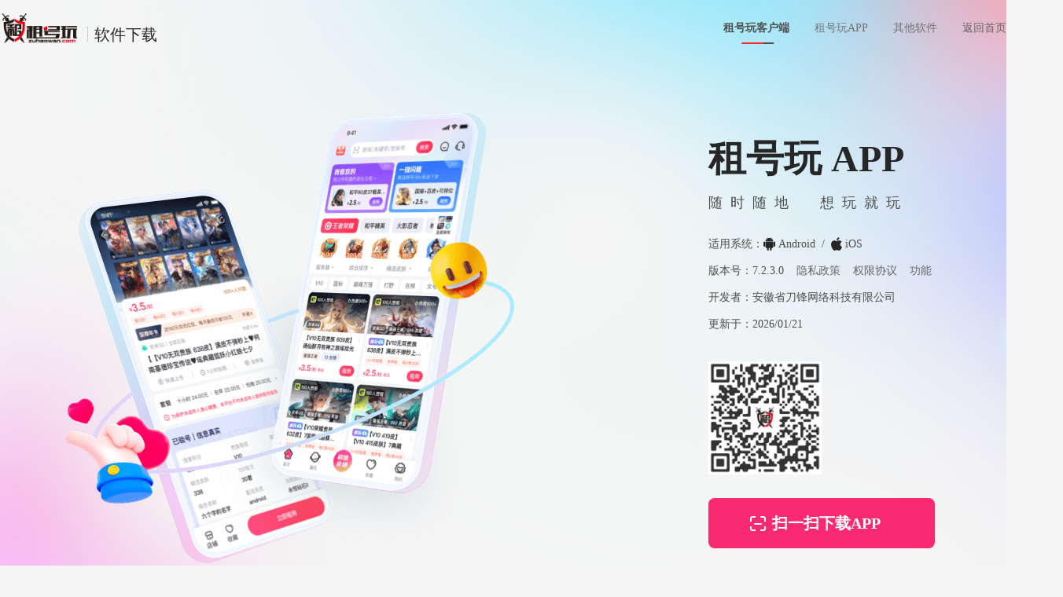

--- FILE ---
content_type: text/html; charset=utf-8
request_url: https://www.zuhaowan.com/download/
body_size: 7134
content:
<!DOCTYPE html>
<html>
<head>
<meta http-equiv="Content-Type" content="text/html; charset=utf-8" />
<title>租号玩软件下载-租号玩APP下载,租号玩上号器下载，租号玩商户管理软件下载，租号玩绿色版下载，安卓手游上号器下载</title>
<!--
 * @Description: 
 * @Author: czw
 * @Date: 2022-08-22 08:37:03
 * @FilePath: \zhw\Application\Home\View\Public\v3\common_css_js.html
-->
<meta http-equiv="Cache-Control" content="no-transform" />
<meta http-equiv="Cache-Control" content="no-siteapp" />
<meta http-equiv="Content-Type" content="text/html; charset=utf-8" />
<link rel="shortcut icon" href="//zuhaowan.zuhaowan.com/v1/images/favicon.ico" />
<meta name="renderer" content="webkit|ie-comp|ie-stand">
<meta http-equiv="X-UA-Compatible" content="IE=edge,chrome=1" />

<meta name="renderer" content="webkit">
<link rel="search" type="application/opensearchdescription+xml" href="http://zuhaowan.zuhaowan.com/static/www3.0/search.xml" title="租号玩">
<script>
	var ieVer = window.navigator.userAgent.match(/msie ([\d.]+)/i)
	if ( ieVer && ieVer[1] < 9){
			alert('系统检测到您正在使用ie9以下的浏览器，不能实现完美体验，请更换或升级浏览器访问！')
	}
	if ( ieVer && ieVer[1] == 9 ){
		document.getElementsByTagName('html')[0].className += ' ie9'
	}
</script>
<link rel="stylesheet" href="//zuhaowan.zuhaowan.com/static/www3.0/dubhe/common/css/core.css" />
<link rel="stylesheet" href="//zuhaowan.zuhaowan.com/static/www3.0/dubhe/common/css/common.css" />
<script src="//zuhaowan.zuhaowan.com/static/www/ta/ta.js"></script>
<script src="//zuhaowan.zuhaowan.com/static/www3.0/dubhe/common/js/core.js"></script>
<script src="//zuhaowan.zuhaowan.com/static/www3.0/dubhe/common/js/common.js"></script>

<script>
    window.phpParms = {
        $searchcomefromid:'0'
    }
</script>
<link rel="stylesheet" href="//zuhaowan.zuhaowan.com/static/www3.0/dubhe/pages/sole/download/css/index.css?v=20231216" />
<script
      type="text/javascript"
      src="//zuhaowan.zuhaowan.com/static/www/ta/ta.js"
    ></script>
<!--统计-->
<script>
    //声明_czc对象:
    var _czc = _czc || [];
    _czc.push(["_setAccount", "1255303859"]);
</script>
<body>
	<div class="download-brand">
         <!-- 一周装饰 -->
         <div class="top-right-pic"></div>
         <div class="bottom-right-pic"></div>
         <div class="left-middle-pic"></div>
        <div class="download-brand-nav">
            <div class="clearfix nav-l fl">
                <a href="/" title="租号玩" class="downLogo">
                    <img src="https://zuhaowan.zuhaowan.com/v1/images/logo.png" alt="租号玩">
                </a>
                <div class="downCenter">软件下载</div>
            </div>
            <ul class="downNav clearfix fr">
                <li class="navTxt active" data-i="item-1">
                    租号玩客户端
                    <i class="line"></i>
                </li>
                <li class="navTxt" data-i="item-2">
                    租号玩APP
                    <i class="line"></i>
                </li>
                <li class="navTxt" data-i="item-3">
                    其他软件
                    <i class="line"></i>
                </li>
                <li class="navTxt" data-i="item-4">
                    <a href="/">返回首页</a>
                    <i class="line"></i>
                </li>
            </ul>
        </div>
         <!-- banner -->
        <div class="download-brand-banner">
            <div class="change-de">
                <div class="pc change-de-i">
                    客户端
                </div>
                <div class="app change-de-i">
                    APP
                </div>
            </div>
            <div class="banner-list">
                <div class="banner-i">
                    <div class="fc"></div>
                    <div class="banner-de">
                        <div id="client-pic"><img /></div>
                        <div class="banner-info">
                            <div class="banner-ts">
                                租号玩客户端
                                <div class="tag">上号器</div>
                            </div>
                            <div class="banner-xts">一&nbsp;&nbsp;&nbsp;键&nbsp;&nbsp;&nbsp;上&nbsp;&nbsp;&nbsp;号 &nbsp;&nbsp;&nbsp;&nbsp;&nbsp;&nbsp;&nbsp;极&nbsp;&nbsp;&nbsp;速&nbsp;&nbsp;&nbsp;畅&nbsp;&nbsp;&nbsp;玩</div>
                            <div class="banner-system">产品名称：租号玩客户端</div>
                            <div class="banner-update">适用系统：Win7/Win8/Win10/Win11</div>
                            <div class="banner-bbh">
                                <span>版本号：<span class="client-version"></span></span>
                                <a href="https://www.zuhaowan.com/help/privacies.html" target="_blank" class="bbh-wb">隐私政策</a>
                                <a href="https://www.zuhaowan.com/help/protocol.html" target="_blank" class="bbh-wb">权限协议</a>
                                <a href="https://www.zuhaowan.com/help/zkxt/info?id=6&detid=396" target="_blank" class="bbh-wb">功能</a>
                            </div>
                            <div class="banner-update">开发者：安徽省刀锋网络科技有限公司</div>
                            <div class="banner-update">更新于：2026/01/23</div>
                            <div class="banner-btn-down">
                                <a class="new-kernel-url" onclick="client_ta(this, 'href', '新版客户端下载');_hmt.push(['_trackEvent','下载页','下载','新品牌'])" href="https://download-pkg.didikaihei.cn/electron/checkupdate/newcore/zuhaowan_3.8.260123.1.exe" chref="https://download-pkg.didikaihei.cn/electron/checkupdate/zuhaowanT2/baidu/zuhaowan_5.18.260123.1.exe">新版客户端下载</a>
                            </div>
                            <div class="banner-btn-help">
                                <a href="http://www.zuhaowan.com/help/249" target="_blank">上号帮助</a>
                            </div>
                        </div>
                    </div>
                </div>
                <div class="banner-i app" style="display: none;">
                    <div class="banner-de">
                        <div class="pic"> </div>
                        <div class="banner-info">
                            <div class="banner-ts">租号玩  APP</div>
                            <div class="banner-xts">随&nbsp;&nbsp;时&nbsp;&nbsp;随&nbsp;&nbsp;地&nbsp;&nbsp;&nbsp;&nbsp;&nbsp;&nbsp;&nbsp; 想&nbsp;&nbsp;玩&nbsp;&nbsp;就&nbsp;&nbsp;玩</div>
                            <div class="banner-system">适用系统：<img src="https://zuhaowan.zuhaowan.com/static/test/test/img/icon-Android.png" alt="">Android&nbsp;&nbsp;/&nbsp;&nbsp;<img src="https://zuhaowan.zuhaowan.com/static/test/test/img/icon-iOS.png" alt="">iOS</div>
                            <div class="banner-bbh">
                                <span>版本号：7.2.3.0</span>
                                <a href="https://www.zuhaowan.com/help/privacies.html" target="_blank" class="bbh-wb">隐私政策</a>
                                <a href="https://www.zuhaowan.com/help/protocol.html" target="_blank" class="bbh-wb">权限协议</a>
                                <a href="https://www.zuhaowan.com/help/zkxt/info?id=6&detid=396" target="_blank" class="bbh-wb">功能</a>
                            </div>
                            <div class="banner-update">开发者：安徽省刀锋网络科技有限公司</div>
                            <div class="banner-update">更新于：2026/01/21</div>
                            
                           <div class="ewm popularize"></div>
                            <div class="banner-btn-down">
                                <span class="sys-app">扫一扫下载APP</span>
                            </div>
                        </div>
                    </div>
                </div>
            </div>
        </div>
        <!-- banner end -->
        <div class="appli-pc item-1">
            <div class="top">Windows软件</div>
            <div class="appli-de">
                <div class="appli-de-i">
                    <div class="appli-de-i-infor">
                        <div class="pic">
                            <img src="https://zuhaowan.zuhaowan.com/static/test/test/img/zhw-logo-dw.png" alt="">
                        </div>
                        <div class="appli-info" style="margin-left: 22px;">
                            <div class="name">租号玩客户端 (上号器)</div>
                            <div class="bbh">版本号：<span class="client-version"></div>
                            <div class="gx">更新于：2026/01/23 </div>
                            <div class="gx">开发者：安徽省刀锋网络科技有限公司</div>
                            <div class="xz">
                                <a href="https://www.zuhaowan.com/help/privacies.html" target="_blank" class="tz">隐私政策 </a>
                                <a  href="https://www.zuhaowan.com/help/protocol.html" target="_blank" class="tz">权限协议 </a>
                                <a href="https://www.zuhaowan.com/help/zkxt/info?id=6&detid=396" target="_blank" class="tz">功能 </a>
                            </div>
                        </div>
                    </div>
                    <div class="btn-info">
                        <div class="btn">
                            <a id="client-link" href="https://download-pkg.didikaihei.cn/electron/checkupdate/newcore/zuhaowan_3.8.260123.1.exe" chref="https://download-pkg.didikaihei.cn/electron/checkupdate/zuhaowanT2/baidu/zuhaowan_5.18.260123.1.exe" onclick="client_ta(this, 'href', '立即下载');_hmt.push(['_trackEvent','下载页','下载','新品牌'])" class="now-load">立即下载</a>
                        </div>
                        <div class="load-info">
                            <a onclick="Thload(this);client_ta(this, 'path', '迅雷下载');_hmt.push(['_trackEvent','下载页','迅雷下载','新品牌'])" path="thunder://QUFodHRwczovL2Rvd25sb2FkLXBrZy5kaWRpa2FpaGVpLmNuL2VsZWN0cm9uL2NoZWNrdXBkYXRlL25ld2NvcmUvenVoYW93YW5fMy44LjI2MDEyMy4xLmV4ZVpa" class="xl">迅雷下载</a>
                            <a href="https://download-pkg.didikaihei.cn/electron/checkupdate/newcore/zuhaowan_3.8.260123.1.exe" class="by" onclick="client_ta(this, 'href', '备用链接下载');_hmt.push(['_trackEvent','下载页','备用下载','新品牌'])">备用链接下载</a>
                        </div>
                    </div>
                </div>
                <div class="appli-de-i">
                  <div class="appli-de-i-infor">
                      <div class="pic">
                          <img src="//zuhaowan.zuhaowan.com/pic/202304/dfbox.logo.png" alt="">
                      </div>
                      <div class="appli-info" style="margin-left: 22px;">
                          <div class="name">刀锋盒子</div>
                          <div class="bbh">千款steam游戏免费畅玩</div>
                          <div class="gx">更新于：2025/12/18 </div>
                          <div class="gx">开发者：安徽省盈冠网络科技有限公司</div>
                          <div class="xz">
                              <a href="https://wl28tzag2r.feishu.cn/docx/EgSDdgyPWobAI3xKlt3cLsWonCn" target="_blank" class="tz">隐私政策 </a>
                              <a  href="https://wl28tzag2r.feishu.cn/docx/EgSDdgyPWobAI3xKlt3cLsWonCn" target="_blank" class="tz">权限协议 </a>
                              <a href="https://www.zuhaowan.com/help/zkxt/info?id=6&detid=396" target="_blank" class="tz">功能 </a>
                          </div>
                      </div>
                  </div>
                  <div class="btn-info">
                      <div class="btn">
                          <a id="client-link" href="https://static.66gog.com/package/dfbox_zhwxz_1.0.2025.12.18.01.exe" onclick="_hmt.push(['_trackEvent','下载页','下载','新品牌'])" class="now-load">立即下载</a>
                      </div>
                      <div class="load-info"  style="visibility: hidden;">
                          <a onclick="Thload(this);_hmt.push(['_trackEvent','下载页','迅雷下载','新品牌'])" path="thunder://QUFodHRwczovL3N0YXRpYy42NmdvZy5jb20vcGFja2FnZS9kZmJveF96aHd4el8xLjAuMjAyNS4xMi4xOC4wMS5leGVaWg==" class="xl">迅雷下载</a>
                          <a href="https://static.66gog.com/package/dfbox_zhwxz_1.0.2025.12.18.01.exe" class="by" onclick="_hmt.push(['_trackEvent','下载页','备用下载','新品牌'])">备用链接下载</a>
                      </div>
                  </div>
                </div>
            </div>
        </div>
        <div class="appli-h5 item-2" id="downApp">
            <div class="top">手机APP <span class="s">(请使用手机自带浏览器扫码下载)</span></div>
            <div class="appli-de">
                <div class="appli-de-i">
                    <div class="appli-de-i-infor">
                        <div class="pic">
                            <img src="https://zuhaowan.zuhaowan.com/static/test/test/img/zhw-logo-dw.png" alt="">
                        </div>
                        <div class="appli-info">
                            <div class="name">租号玩移动APP(7.2.3.0)</div>
                            <div class="bbh">安卓和IOS通用二维码</div>
                            <div class="gx">更新于：2026/01/21 </div>
                            <div class="gx">开发者：安徽省刀锋网络科技有限公司</div>
                            <div class="xz">
                                <a href="https://www.zuhaowan.com/help/privacies.html" target="_blank"  class="tz">隐私政策 </a>
                                <a href="https://www.zuhaowan.com/help/protocol.html" target="_blank" class="tz">权限协议 </a>
                                <a href="https://www.zuhaowan.com/help/zkxt/info?id=6&detid=396" target="_blank" class="tz">功能 </a>
                            </div>
                        </div>
                    </div>
                   
                   <div class="ewm popularize"></div>
                </div>
                <!-- <div class="appli-de-i">
                    <div class="appli-de-i-infor">
                        <div class="pic">
                            <img src="https://zuhaowan.zuhaowan.com/static/test/test/img/appliction-tb.png" alt="">
                            <img src="https://zuhaowan.zuhaowan.com/static/test/test/img/zhw-sr-dw.png" alt="">
                        </div>
                        <div class="appli-info">
                            <div class="name">号主助手(1.0)</div>
                            <div class="bbh"><img src="https://zuhaowan.zuhaowan.com/static/test/test/img/icon-iOS.png" alt=""> 苹果系统号主使用</div>
                            <div class="gx">更新于：2020/01/08 </div>
                            <div class="gx">开发者：安徽省刀锋网络科技有限公司</div>
                            <div class="xz">
                                <a href="https://www.zuhaowan.com/help/privacies.html" target="_blank" class="tz">隐私政策 </a>
                                <a href="https://www.zuhaowan.com/help/protocol.html" target="_blank" class="tz">权限协议 </a>
                                <a href="https://www.zuhaowan.com/help/zkxt/info?id=6&detid=396" target="_blank" class="tz">功能 </a>
                            </div>
                        </div>
                    </div>
                   <div class="ewm">
                        <img src="https://zuhaowan.zuhaowan.com/static/test/test/img/hzzs_qrcode.png" alt="">
                    </div>
                </div> -->
                <div class="appli-de-i">
                    <div class="appli-de-i-infor">
                        <div class="pic">
                            <img src="https://zuhaowan.zuhaowan.com/static/test/test/img/zhw-sr-dw.png" alt="">
                        </div>
                        <div class="appli-info">
                            <div class="name">掌上商软-商户版(3.4.9)</div>
                            <div class="bbh"><img src="https://zuhaowan.zuhaowan.com/static/test/test/img/icon-Android.png" alt=""> 安卓/IOS通用二维码 </div>
                            <div class="gx">更新于：2026/01/22 </div>
                            <div class="gx">开发者：安徽省刀锋网络科技有限公司</div>
                            <div class="xz">
                                <a href="https://www.zuhaowan.com/help/privacies.html" target="_blank" class="tz">隐私政策 </a>
                                <a href="https://www.zuhaowan.com/help/protocol.html" target="_blank" class="tz">权限协议 </a>
                                <a href="https://www.zuhaowan.com/help/zkxt/info?id=6&detid=396" target="_blank" class="tz">功能 </a>
                            </div>
                        </div>
                    </div>
                   <div class="ewm">
                        <img src="https://zuhaowan.zuhaowan.com/pic/202502/downLoad-update-qrcode.png" alt="">
                    </div>
                </div>
                <div class="appli-de-i" style="margin-top: 63px;">
                    <div class="appli-de-i-infor">
                        <div class="pic">
                            <img src="https://zuhaowan.zuhaowan.com/static/test/test/img/zhw-shq-dw.png" alt="">
                        </div>
                        <div class="appli-info">
                            <div class="name">手游上号器安卓版(5.6.1.0)</div>
                            <div class="bbh"><img src="https://zuhaowan.zuhaowan.com/static/test/test/img/icon-Android.png"> 安卓快速上号工具</div>
                            <div class="gx">更新于：2026/01/26 </div>
                            <div class="gx">开发者：安徽省刀锋网络科技有限公司</div>
                            <div class="xz">
                                <a href="https://www.zuhaowan.com/help/privacies.html" target="_blank" class="tz">隐私政策 </a>
                                <a href="https://www.zuhaowan.com/help/protocol.html" target="_blank" class="tz">权限协议 </a>
                                <a href="https://www.zuhaowan.com/help/zkxt/info?id=6&detid=396" target="_blank" class="tz">功能 </a>
                            </div>
                        </div>
                    </div>
                   <div class="ewm">
                        <img src="//zuhaowan.zuhaowan.com/v1/images/android-shq-qr.png" alt="">
                    </div>
                </div>
                <!-- <div class="appli-de-i" style="margin-top: 63px;">
                    <div class="appli-de-i-infor">
                        <div class="pic">
                            <img src="https://zuhaowan.zuhaowan.com/static/test/test/img/zhw-sr-dw.png" alt="">
                        </div>
                        <div class="appli-info">
                            <div class="name">掌上商软(3.4.9)</div>
                            <div class="bbh"><img src="https://zuhaowan.zuhaowan.com/static/test/test/img/icon-Android.png" alt=""> 安卓系统号主使用 </div>
                            <div class="gx">更新于：2026/01/22 </div>
                            <div class="gx">开发者：安徽省刀锋网络科技有限公司</div>
                            <div class="xz">
                                <a href="https://www.zuhaowan.com/help/privacies.html" target="_blank" class="tz">隐私政策 </a>
                                <a href="https://www.zuhaowan.com/help/protocol.html" target="_blank" class="tz">权限协议 </a>
                                <a href="https://www.zuhaowan.com/help/zkxt/info?id=6&detid=396" target="_blank" class="tz">功能 </a>
                            </div>
                        </div>
                    </div>
                   <div class="ewm">
                        <img src="//zuhaowan.zuhaowan.com/v1/images/app-soft-qrcode.png" alt="">
                    </div>
                </div> -->
            </div>
        </div>
        <div class="appli-h5 other-h5 item-3">
            <div class="top">其他软件</div>
            <div class="appli-de">
                <div class="appli-de-i">
                    <div class="appli-de-i-infor">
                        <div class="pic">
                            <img src="https://zuhaowan.zuhaowan.com/static/test/test/img/shrjxzq.png" alt="" style="border-radius: 26px">
                        </div>
                        <div class="appli-info">
                            <div class="name">商户管理软件(1.4.2)</div>
                            <div class="bbh">商户后台管理软件下载</div>
                            <div class="gx">更新于：2025/12/19 </div>
                            <div class="gx">开发者：安徽省刀锋网络科技有限公司</div>
                            <div class="xz">
                                <a href="https://www.zuhaowan.com/help/privacies.html" target="_blank" class="tz">隐私政策 </a>
                                <a href="https://www.zuhaowan.com/help/protocol.html" target="_blank" class="tz">权限协议 </a>
                                <a href="https://www.zuhaowan.com/help/zkxt/info?id=6&detid=396" target="_blank" class="tz">功能 </a>
                            </div>
                        </div>
                    </div>
                    <div class="btn-info">
                        <div class="btn">
                            <a href="/Common/downAd.html" target="_blank" class="now-load">立即下载</a>
                        </div>
                    </div>
                </div>
                <!-- <div class="appli-de-i">
                    <div class="appli-de-i-infor">
                        <div class="pic">
                            <img src="https://zuhaowan.zuhaowan.com/static/test/test/img/gsxzq.png" alt="">
                        </div>
                        <div class="appli-info">
                            <div class="name">租号玩高速下载器(1.0.0)</div>
                            <div class="bbh">下载客户端更快速更稳定</div>
                            <div class="gx">更新于：2022/06/29 </div>
                            <div class="xz">
                                <a href="https://www.zuhaowan.com/help/privacies.html" target="_blank" class="tz">隐私政策 </a>
                                <a href="https://www.zuhaowan.com/help/protocol.html" target="_blank" class="tz">权限协议 </a>
                            </div>
                        </div>
                    </div>
                    <div class="btn-info">
                        <div class="btn">
                            <a href="http://down.didikaihei.cn/p2p/package/p2pDown.exe" class="now-load" onclick="_hmt.push(['_trackEvent', '下载页','下载','P2P']);">立即下载</a>
                        </div>
                    </div>
                </div> -->
            </div>
        </div>
        <div class="qlsm" style="margin-bottom: 20px;">
            本页面中所有应用开发者均为：安徽省刀锋网络科技有限公司
        </div>
    </div>

   <div class="zhw-footer">
    <div class="public-footer">
        <div class="footer-top">
            <div class="footer-container clearfix">
                <div class="footer-introduce">
                    <div class="footer-logo">
                        <img src="//zuhaowan.zuhaowan.com/pic/201909/logo.22d1aa0b9d1dda24.png" alt="logo">
                    </div>
                    <div class="footer-introduce-txt">
                        租号玩-正规租号平台,海量账号出租,吃鸡.CF.LOL.飞车等热门游戏均可租用体验,高端绝版稀有装备账号等你来...
                    </div>
                    <div class="footer-follow">
                        <div class="footer-wechat clearfix">
                            <img class="footer-wechat-logo" src="//zuhaowan.zuhaowan.com/pic/201909/wechat.770ac04358dd91a5.png"
                                alt="官方微信">
                            <span class="footer-wechat-txt">官方微信</span>
                            <img class="footer-wechat-code" src="//zuhaowan.zuhaowan.com/pic/201909/wechat-code.1dbd8366bfe4ac53.png"
                                alt="">
                        </div>
                        <div class="footer-weibo clearfix">
                            <a href="http://qr.weibo.cn/g/52e5wc" target="_blank">
                                <img class="footer-weibo-logo" src="//zuhaowan.zuhaowan.com/pic/201909/weibo.4680c7891bcc8b4d.png"
                                    alt="官方微博">
                                <span class="footer-weibo-txt">官方微博</span>
                                <img class="footer-weibo-code" src="//zuhaowan.zuhaowan.com/pic/201909/weibo-code.c8d776f81b27cb05.png"
                                    alt="">
                            </a>
                        </div>
                    </div>
                </div>
                <div class="footer-menu clearfix">
                    <div class="footer-line"></div>
                    <div class="footer-ul footer-help">
                        <a class="footer-ul-title" href="/help/newGuide.html" target="_parent" title="新手帮助">新手帮助</a>
                        <a class="footer-ul-li" href="/help/7.html" target="_parent" title="新手必读">新手必读</a>
                        <a class="footer-ul-li" href="/help/194.html" target="_parent" title="注册及认证">注册及认证</a>
                        <a class="footer-ul-li" href="/help/5.html" target="_parent" title="如何发布商品">如何发布商品</a>
                        <a class="footer-ul-li" href="/help/6.html" target="_parent" title="如何租用账号">如何租用账号</a>
                    </div>
                    <div class="footer-ul footer-safe">
                        <a class="footer-ul-title" href="/help/190.html" target="_parent" title="安全中心">安全中心</a>
                        <a class="footer-ul-li" href="/help/190.html" target="_parent" title="租号安全">租号安全</a>
                        <a class="footer-ul-li" href="/help/9.html" target="_parent" title="资金安全">资金安全</a>
                        <a class="footer-ul-li" href="/help/10.html" target="_parent" title="数据及信息">数据及信息</a>
                    </div>
                    <div class="footer-ul footer-service">
                        <a class="footer-ul-title" href="/help/index.html" target="_parent" title="贴心服务">贴心服务</a>
                        <a class="footer-ul-li" href="/help/index.html" target="_parent" title="帮助中心">帮助中心</a>
                        <a class="footer-ul-li" onclick="zhw.im.openImChatDefault();" title="在线客服"
                            href="javascript:;">在线客服</a>
                        <a class="footer-ul-li" href="/help/protocol.html" target="_parent" title="平台服务协议">平台服务协议</a>
                        <a class="footer-ul-li" href="/help/privacies.html" target="_parent" title="隐私政策">隐私政策</a>
                    </div>
                    <div class="footer-ul footer-about">
                        <a class="footer-ul-title" href="/about/" target="_parent"
                            title="关于租号玩">关于租号玩</a>
                        <!-- <a class="footer-ul-li" href="/buyhelp/" target="_parent" title="买号玩流程">买号玩流程</a> -->
                        <!-- <a class="footer-ul-li" href="/news/22/" target="_parent" title="招贤纳士">招贤纳士</a> -->
                        <a class="footer-ul-li" href="https://app.mokahr.com/social-recruitment/dofun/57908" target="_blank" title="招贤纳士">招贤纳士</a>
                        <a class="footer-ul-li" href="/disclaimer/" target="_parent"
                            title="不可抗力及免责声明">不可抗力及免责声明</a>
                        <a class="footer-ul-li" href="/contactus/" target="_blank" title="联系我们">联系我们</a>
                        <a class="footer-ul-li" href="/help/2541.html" target="_parent" title="未成年人投诉渠道">未成年人投诉渠道</a>
                        <a class="footer-ul-li" href="/huodong/report.html" target="_parent" title="违法和不良信息举报中心">违法和不良信息举报中心</a>
                    </div>
                </div>
            </div>
        </div>
        <div class="footer-bottom">
            <div class="footer-new-container clearfix">
                <div class="copy-writing">
                    <a>网络文化经营许可证：皖网文【2016】5486-097号</a>
                    <a href="https://beian.miit.gov.cn/" target="_blank" rel="external nofollow">网站备案号：皖B2-20170045-1</a>
                    <a>增值业务经营许可证：</a>
                    <a href="https://zuhaowan.zuhaowan.com/licence/increment-licence.jpg" target="_blank" >皖B2-20170045</a>&nbsp;|
                    <a href="https://zuhaowan.zuhaowan.com/licence/increment-enclosure-licence.jpg" target="_blank" >B1.B2-20223443</a>
                    <a href="http://www.beian.gov.cn/portal/registerSystemInfo?recordcode=34160202003399" target="_blank" rel="external nofollow">
                        <img src="//zuhaowan.zuhaowan.com/pic/201909/beian.png" alt=""> 皖公网安备：34160202003399
                    </a>
                </div>
                <div class="copy-writing">
                    <span>版权所有 ©2020 安徽省刀锋网络科技有限公司</span>
                    <a href="https://zuhaowan.zuhaowan.com/businessLicense/business-license.jpg" target="_blank" >营业执照</a>
                    <span>
                        &nbsp;&nbsp;<img src="//zuhaowan.zuhaowan.com/pic/201909/tel.573385e93d935af3.png" alt="" style="vertical-align: initial;"> 投诉电话：400-020-1588
                    </span>
                </div>
                <div class="copy-writing-img">
                    <img src="//zuhaowan.zuhaowan.com/pic/201909/1.dac5074a46e906d2.png" alt="官网验证" style="vertical-align: middle">
                    <a class="cyxyv-url" target="cyxyv" href="https://v.yunaq.com/certificate?domain=www.zuhaowan.com&from=label&code=90040">
                        <img src="https://aqyzmedia.yunaq.com/labels/label_sm_90040.png">
                      </a>
                </div>
            </div>
        </div>
    </div>
</div>
<div class="zhw-analytics">
    <script src="//s4.cnzz.com/stat.php?id=1255303859&web_id=1255303859" type="text/javascript"></script>
    <script>
        var _hmt = _hmt || [];
        (function () {
            var hm = document.createElement("script");
            hm.src = "//hm.baidu.com/hm.js?e4e4ed899c525f81b649490c283bbca7";
            var s = document.getElementsByTagName("script")[0];
            s.parentNode.insertBefore(hm, s);
        })();
    </script>
    <script>
        var _hmt = _hmt || [];
        (function () {
            var hm = document.createElement("script");
            hm.src = "//hm.baidu.com/hm.js?bed4c82ceb65d9a6cb7032125195648c";
            var s = document.getElementsByTagName("script")[0];
            s.parentNode.insertBefore(hm, s);
        })();
    </script>
    <script type="text/javascript">
        window._agl = window._agl || [];
        (function () {
            _agl.push(
                ['production', '_f7L2XwGXjyszb4d1e2oxPybgD']
            );
            (function () {
                var agl = document.createElement('script');
                agl.type = 'text/javascript';
                agl.async = true;
                agl.src = 'https://fxgate.baidu.com/angelia/fcagl.js?production=_f7L2XwGXjyszb4d1e2oxPybgD';
                var s = document.getElementsByTagName('script')[0];
                s.parentNode.insertBefore(agl, s);
            })();
        })();
    </script>
    <script>
        (function (b, a, e, h, f, c, g, s) {
        b[h] =
            b[h] ||
            function () {
            (b[h].c = b[h].c || []).push(arguments);
            };
        b[h].s = !!c;
        g = a.getElementsByTagName(e)[0];
        s = a.createElement(e);
        s.src = "//s.union.360.cn/" + f + ".js";
        s.defer = !0;
        s.async = !0;
        g.parentNode.insertBefore(s, g);
        })(window, document, "script", "_qha", 470497, false);
    </script>
</div>

   <script src="//zuhaowan.zuhaowan.com/static/www3.0/dubhe/pages/sole/download/js/index.js?v=20241014"></script>
   <script type="text/javascript" src="//zuhaowan.zuhaowan.com/v1/js/jquery.qrcode.min.js"></script>
</body>
</html>

--- FILE ---
content_type: text/css
request_url: https://zuhaowan.zuhaowan.com/static/www3.0/dubhe/common/css/core.css
body_size: 33509
content:
.mCSB_container{width:auto;margin-right:0;overflow:hidden}.mCSB_container.mCS_no_scrollbar{margin-right:0}.mCS_destroyed>.mCustomScrollBox>.mCSB_container.mCS_no_scrollbar,.mCS_disabled>.mCustomScrollBox>.mCSB_container.mCS_no_scrollbar{margin-right:30px}.mCustomScrollBox>.mCSB_scrollTools{width:8px;height:347px;top:16px;right:8px}.side-hot-title .mCustomScrollBox>.mCSB_scrollTools{height:402px}.mCSB_scrollTools .mCSB_draggerContainer{position:absolute;top:0;left:0;bottom:0;right:0;height:auto}.mCSB_scrollTools a+.mCSB_draggerContainer{margin:20px 0}.mCSB_scrollTools .mCSB_draggerRail{width:8px;height:100%;margin:0 auto;-webkit-border-radius:10px;-moz-border-radius:10px;border-radius:10px}.mCSB_scrollTools .mCSB_dragger{cursor:pointer;width:100%;height:30px}.mCSB_scrollTools .mCSB_dragger .mCSB_dragger_bar{width:8px;height:100%;margin:0 auto;-webkit-border-radius:10px;-moz-border-radius:10px;border-radius:10px;text-align:center}.mCSB_scrollTools .mCSB_buttonDown,.mCSB_scrollTools .mCSB_buttonUp{display:block;position:relative;height:20px;overflow:hidden;margin:0 auto;cursor:pointer}.mCSB_scrollTools .mCSB_buttonDown{top:100%;margin-top:-40px}.mCSB_horizontal>.mCSB_container{height:auto;margin-right:0;margin-bottom:30px;overflow:hidden}.mCSB_horizontal>.mCSB_container.mCS_no_scrollbar{margin-bottom:0}.mCS_destroyed>.mCSB_horizontal>.mCSB_container.mCS_no_scrollbar,.mCS_disabled>.mCSB_horizontal>.mCSB_container.mCS_no_scrollbar{margin-right:0;margin-bottom:30px}.mCSB_horizontal.mCustomScrollBox>.mCSB_scrollTools{width:100%;height:16px;top:auto;right:auto;bottom:0;left:0;overflow:hidden}.mCSB_horizontal>.mCSB_scrollTools a+.mCSB_draggerContainer{margin:0 20px}.mCSB_horizontal>.mCSB_scrollTools .mCSB_draggerRail{width:100%;height:2px;margin:7px 0;-webkit-border-radius:10px;-moz-border-radius:10px;border-radius:10px}.mCSB_horizontal>.mCSB_scrollTools .mCSB_dragger{width:30px;height:100%}.mCSB_horizontal>.mCSB_scrollTools .mCSB_dragger .mCSB_dragger_bar{width:100%;height:4px;margin:6px auto;-webkit-border-radius:10px;-moz-border-radius:10px;border-radius:10px}.mCSB_horizontal>.mCSB_scrollTools .mCSB_buttonLeft,.mCSB_horizontal>.mCSB_scrollTools .mCSB_buttonRight{display:block;position:relative;width:20px;height:100%;overflow:hidden;margin:0 auto;cursor:pointer;float:left}.mCSB_horizontal>.mCSB_scrollTools .mCSB_buttonRight{margin-left:-40px;float:right}.mCustomScrollBox{-ms-touch-action:none}.mCustomScrollBox:hover>.mCSB_scrollTools,.mCustomScrollBox>.mCSB_scrollTools{opacity:1;filter:"alpha(opacity=100)";-ms-filter:"alpha(opacity=100)"}.mCSB_scrollTools .mCSB_draggerRail{background:#000;background:rgba(0,0,0,.4);filter:"alpha(opacity=40)";-ms-filter:"alpha(opacity=40)"}.mCSB_scrollTools .mCSB_dragger .mCSB_dragger_bar{background:#fff;background:hsla(0,0%,100%,.75);filter:"alpha(opacity=75)";-ms-filter:"alpha(opacity=75)"}.mCSB_scrollTools .mCSB_dragger:hover .mCSB_dragger_bar{background:hsla(0,0%,100%,.85);filter:"alpha(opacity=85)";-ms-filter:"alpha(opacity=85)"}.mCSB_scrollTools .mCSB_dragger.mCSB_dragger_onDrag .mCSB_dragger_bar,.mCSB_scrollTools .mCSB_dragger:active .mCSB_dragger_bar{background:hsla(0,0%,100%,.9);filter:"alpha(opacity=90)";-ms-filter:"alpha(opacity=90)"}.mCSB_scrollTools .mCSB_buttonDown,.mCSB_scrollTools .mCSB_buttonLeft,.mCSB_scrollTools .mCSB_buttonRight,.mCSB_scrollTools .mCSB_buttonUp{opacity:.4;filter:"alpha(opacity=40)";-ms-filter:"alpha(opacity=40)"}.mCSB_scrollTools .mCSB_buttonUp{background-position:0 0}.mCSB_scrollTools .mCSB_buttonDown{background-position:0 -20px}.mCSB_scrollTools .mCSB_buttonLeft{background-position:0 -40px}.mCSB_scrollTools .mCSB_buttonRight{background-position:0 -56px}.mCSB_scrollTools .mCSB_buttonDown:hover,.mCSB_scrollTools .mCSB_buttonLeft:hover,.mCSB_scrollTools .mCSB_buttonRight:hover,.mCSB_scrollTools .mCSB_buttonUp:hover{opacity:.75;filter:"alpha(opacity=75)";-ms-filter:"alpha(opacity=75)"}.mCSB_scrollTools .mCSB_buttonDown:active,.mCSB_scrollTools .mCSB_buttonLeft:active,.mCSB_scrollTools .mCSB_buttonRight:active,.mCSB_scrollTools .mCSB_buttonUp:active{opacity:.9;filter:"alpha(opacity=90)";-ms-filter:"alpha(opacity=90)"}.mCS-dark>.mCSB_scrollTools .mCSB_draggerRail{background:#000;background:rgba(0,0,0,.15)}.mCS-dark>.mCSB_scrollTools .mCSB_dragger .mCSB_dragger_bar{background:#e4e4e4}.mCS-dark>.mCSB_scrollTools .mCSB_dragger:hover .mCSB_dragger_bar{background:#666}.mCS-dark>.mCSB_scrollTools .mCSB_dragger.mCSB_dragger_onDrag .mCSB_dragger_bar,.mCS-dark>.mCSB_scrollTools .mCSB_dragger:active .mCSB_dragger_bar{background:rgba(0,0,0,.9)}.mCS-dark>.mCSB_scrollTools .mCSB_buttonUp{background-position:-80px 0}.mCS-dark>.mCSB_scrollTools .mCSB_buttonDown{background-position:-80px -20px}.mCS-dark>.mCSB_scrollTools .mCSB_buttonLeft{background-position:-80px -40px}.mCS-dark>.mCSB_scrollTools .mCSB_buttonRight{background-position:-80px -56px}.mCS-light-2>.mCSB_scrollTools .mCSB_draggerRail{width:8px;background:#fff;background:hsla(0,0%,100%,.1);-webkit-border-radius:1px;-moz-border-radius:1px;border-radius:1px}.mCS-light-2>.mCSB_scrollTools .mCSB_dragger .mCSB_dragger_bar{width:8px;background:#fff;background:hsla(0,0%,100%,.75);-webkit-border-radius:1px;-moz-border-radius:1px;border-radius:1px}.mCS-light-2.mCSB_horizontal>.mCSB_scrollTools .mCSB_draggerRail{width:100%;height:4px;margin:6px 0}.mCS-light-2.mCSB_horizontal>.mCSB_scrollTools .mCSB_dragger .mCSB_dragger_bar{width:100%;height:4px;margin:6px auto}.mCS-light-2>.mCSB_scrollTools .mCSB_dragger:hover .mCSB_dragger_bar{background:hsla(0,0%,100%,.85)}.mCS-light-2>.mCSB_scrollTools .mCSB_dragger.mCSB_dragger_onDrag .mCSB_dragger_bar,.mCS-light-2>.mCSB_scrollTools .mCSB_dragger:active .mCSB_dragger_bar{background:hsla(0,0%,100%,.9)}.mCS-light-2>.mCSB_scrollTools .mCSB_buttonUp{background-position:-32px 0}.mCS-light-2>.mCSB_scrollTools .mCSB_buttonDown{background-position:-32px -20px}.mCS-light-2>.mCSB_scrollTools .mCSB_buttonLeft{background-position:-40px -40px}.mCS-light-2>.mCSB_scrollTools .mCSB_buttonRight{background-position:-40px -56px}.mCS-dark-2>.mCSB_scrollTools .mCSB_draggerRail{width:4px;background:#000;background:rgba(0,0,0,.1);-webkit-border-radius:1px;-moz-border-radius:1px;border-radius:1px}.mCS-dark-2>.mCSB_scrollTools .mCSB_dragger .mCSB_dragger_bar{width:4px;background:#000;background:rgba(0,0,0,.75);-webkit-border-radius:1px;-moz-border-radius:1px;border-radius:1px}.mCS-dark-2.mCSB_horizontal>.mCSB_scrollTools .mCSB_draggerRail{width:100%;height:4px;margin:6px 0}.mCS-dark-2.mCSB_horizontal>.mCSB_scrollTools .mCSB_dragger .mCSB_dragger_bar{width:100%;height:4px;margin:6px auto}.mCS-dark-2>.mCSB_scrollTools .mCSB_dragger:hover .mCSB_dragger_bar{background:rgba(0,0,0,.85)}.mCS-dark-2>.mCSB_scrollTools .mCSB_dragger.mCSB_dragger_onDrag .mCSB_dragger_bar,.mCS-dark-2>.mCSB_scrollTools .mCSB_dragger:active .mCSB_dragger_bar{background:rgba(0,0,0,.9)}.mCS-dark-2>.mCSB_scrollTools .mCSB_buttonUp{background-position:-112px 0}.mCS-dark-2>.mCSB_scrollTools .mCSB_buttonDown{background-position:-112px -20px}.mCS-dark-2>.mCSB_scrollTools .mCSB_buttonLeft{background-position:-120px -40px}.mCS-dark-2>.mCSB_scrollTools .mCSB_buttonRight{background-position:-120px -56px}.mCS-light-thick>.mCSB_scrollTools .mCSB_draggerRail{width:4px;background:#fff;background:hsla(0,0%,100%,.1);-webkit-border-radius:2px;-moz-border-radius:2px;border-radius:2px}.mCS-light-thick>.mCSB_scrollTools .mCSB_dragger .mCSB_dragger_bar{width:6px;background:#fff;background:hsla(0,0%,100%,.75);-webkit-border-radius:2px;-moz-border-radius:2px;border-radius:2px}.mCS-light-thick.mCSB_horizontal>.mCSB_scrollTools .mCSB_draggerRail{width:100%;height:4px;margin:6px 0}.mCS-light-thick.mCSB_horizontal>.mCSB_scrollTools .mCSB_dragger .mCSB_dragger_bar{width:100%;height:6px;margin:5px auto}.mCS-light-thick>.mCSB_scrollTools .mCSB_dragger:hover .mCSB_dragger_bar{background:hsla(0,0%,100%,.85)}.mCS-light-thick>.mCSB_scrollTools .mCSB_dragger.mCSB_dragger_onDrag .mCSB_dragger_bar,.mCS-light-thick>.mCSB_scrollTools .mCSB_dragger:active .mCSB_dragger_bar{background:hsla(0,0%,100%,.9)}.mCS-light-thick>.mCSB_scrollTools .mCSB_buttonUp{background-position:-16px 0}.mCS-light-thick>.mCSB_scrollTools .mCSB_buttonDown{background-position:-16px -20px}.mCS-light-thick>.mCSB_scrollTools .mCSB_buttonLeft{background-position:-20px -40px}.mCS-light-thick>.mCSB_scrollTools .mCSB_buttonRight{background-position:-20px -56px}.mCS-dark-thick>.mCSB_scrollTools .mCSB_draggerRail{width:4px;background:#000;background:rgba(0,0,0,.1);-webkit-border-radius:2px;-moz-border-radius:2px;border-radius:2px}.mCS-dark-thick>.mCSB_scrollTools .mCSB_dragger .mCSB_dragger_bar{width:6px;background:#000;background:rgba(0,0,0,.75);-webkit-border-radius:2px;-moz-border-radius:2px;border-radius:2px}.mCS-dark-thick.mCSB_horizontal>.mCSB_scrollTools .mCSB_draggerRail{width:100%;height:4px;margin:6px 0}.mCS-dark-thick.mCSB_horizontal>.mCSB_scrollTools .mCSB_dragger .mCSB_dragger_bar{width:100%;height:6px;margin:5px auto}.mCS-dark-thick>.mCSB_scrollTools .mCSB_dragger:hover .mCSB_dragger_bar{background:rgba(0,0,0,.85)}.mCS-dark-thick>.mCSB_scrollTools .mCSB_dragger.mCSB_dragger_onDrag .mCSB_dragger_bar,.mCS-dark-thick>.mCSB_scrollTools .mCSB_dragger:active .mCSB_dragger_bar{background:rgba(0,0,0,.9)}.mCS-dark-thick>.mCSB_scrollTools .mCSB_buttonUp{background-position:-96px 0}.mCS-dark-thick>.mCSB_scrollTools .mCSB_buttonDown{background-position:-96px -20px}.mCS-dark-thick>.mCSB_scrollTools .mCSB_buttonLeft{background-position:-100px -40px}.mCS-dark-thick>.mCSB_scrollTools .mCSB_buttonRight{background-position:-100px -56px}.mCS-light-thin>.mCSB_scrollTools .mCSB_draggerRail{background:#fff;background:hsla(0,0%,100%,.1)}.mCS-light-thin>.mCSB_scrollTools .mCSB_dragger .mCSB_dragger_bar{width:2px}.mCS-light-thin.mCSB_horizontal>.mCSB_scrollTools .mCSB_draggerRail{width:100%}.mCS-light-thin.mCSB_horizontal>.mCSB_scrollTools .mCSB_dragger .mCSB_dragger_bar{width:100%;height:2px;margin:7px auto}.mCS-dark-thin>.mCSB_scrollTools .mCSB_draggerRail{background:#000;background:rgba(0,0,0,.15)}.mCS-dark-thin>.mCSB_scrollTools .mCSB_dragger .mCSB_dragger_bar{width:2px;background:#000;background:rgba(0,0,0,.75)}.mCS-dark-thin.mCSB_horizontal>.mCSB_scrollTools .mCSB_draggerRail{width:100%}.mCS-dark-thin.mCSB_horizontal>.mCSB_scrollTools .mCSB_dragger .mCSB_dragger_bar{width:100%;height:2px;margin:7px auto}.mCS-dark-thin>.mCSB_scrollTools .mCSB_dragger:hover .mCSB_dragger_bar{background:rgba(0,0,0,.85)}.mCS-dark-thin>.mCSB_scrollTools .mCSB_dragger.mCSB_dragger_onDrag .mCSB_dragger_bar,.mCS-dark-thin>.mCSB_scrollTools .mCSB_dragger:active .mCSB_dragger_bar{background:rgba(0,0,0,.9)}.mCS-dark-thin>.mCSB_scrollTools .mCSB_buttonUp{background-position:-80px 0}.mCS-dark-thin>.mCSB_scrollTools .mCSB_buttonDown{background-position:-80px -20px}.mCS-dark-thin>.mCSB_scrollTools .mCSB_buttonLeft{background-position:-80px -40px}.mCS-dark-thin>.mCSB_scrollTools .mCSB_buttonRight{background-position:-80px -56px}html{background-attachment:fixed}html #layuicss-skinlayercss{display:none;position:absolute;width:1989px}.layui-layer,.layui-layer-shade{position:fixed;_position:absolute;pointer-events:auto}.layui-layer-shade{top:0;left:0;width:100%;height:100%;_height:expression(document.body.offsetHeight+"px")}.layui-layer{-webkit-overflow-scrolling:touch;top:150px;left:0;margin:0;padding:0;background-color:#fff;-webkit-background-clip:content;box-shadow:1px 1px 50px rgba(0,0,0,.3)}.layui-layer-close{position:absolute}.layui-layer-content{position:relative}.layui-layer-border{border:1px solid #b2b2b2;border:1px solid rgba(0,0,0,.1);box-shadow:1px 1px 5px rgba(0,0,0,.2)}.layui-layer-load{background:url([data-uri]) #eee 50% no-repeat}.layui-layer-ico{background:url([data-uri]) no-repeat}.layui-layer-btn a,.layui-layer-dialog .layui-layer-ico,.layui-layer-setwin a{display:inline-block;*display:inline;*zoom:1;vertical-align:top}.layui-layer-move{display:none;position:fixed;*position:absolute;left:0;top:0;width:100%;height:100%;cursor:move;opacity:0;filter:alpha(opacity=0);background-color:#fff;z-index:2147483647}.layui-layer-resize{position:absolute;width:15px;height:15px;right:0;bottom:0;cursor:se-resize}.layui-layer{border-radius:2px;-webkit-animation-fill-mode:both;animation-fill-mode:both;-webkit-animation-duration:.3s;animation-duration:.3s}@-webkit-keyframes layer-bounceIn{0%{opacity:0;-webkit-transform:scale(.5);transform:scale(.5)}to{opacity:1;-webkit-transform:scale(1);transform:scale(1)}}@keyframes layer-bounceIn{0%{opacity:0;-webkit-transform:scale(.5);-ms-transform:scale(.5);transform:scale(.5)}to{opacity:1;-webkit-transform:scale(1);-ms-transform:scale(1);transform:scale(1)}}.layer-anim{-webkit-animation-name:layer-bounceIn;animation-name:layer-bounceIn}@-webkit-keyframes layer-zoomInDown{0%{opacity:0;-webkit-transform:scale(.1) translateY(-2000px);transform:scale(.1) translateY(-2000px);-webkit-animation-timing-function:ease-in-out;animation-timing-function:ease-in-out}60%{opacity:1;-webkit-transform:scale(.475) translateY(60px);transform:scale(.475) translateY(60px);-webkit-animation-timing-function:ease-out;animation-timing-function:ease-out}}@keyframes layer-zoomInDown{0%{opacity:0;-webkit-transform:scale(.1) translateY(-2000px);-ms-transform:scale(.1) translateY(-2000px);transform:scale(.1) translateY(-2000px);-webkit-animation-timing-function:ease-in-out;animation-timing-function:ease-in-out}60%{opacity:1;-webkit-transform:scale(.475) translateY(60px);-ms-transform:scale(.475) translateY(60px);transform:scale(.475) translateY(60px);-webkit-animation-timing-function:ease-out;animation-timing-function:ease-out}}.layer-anim-01{-webkit-animation-name:layer-zoomInDown;animation-name:layer-zoomInDown}@-webkit-keyframes layer-fadeInUpBig{0%{opacity:0;-webkit-transform:translateY(2000px);transform:translateY(2000px)}to{opacity:1;-webkit-transform:translateY(0);transform:translateY(0)}}@keyframes layer-fadeInUpBig{0%{opacity:0;-webkit-transform:translateY(2000px);-ms-transform:translateY(2000px);transform:translateY(2000px)}to{opacity:1;-webkit-transform:translateY(0);-ms-transform:translateY(0);transform:translateY(0)}}.layer-anim-02{-webkit-animation-name:layer-fadeInUpBig;animation-name:layer-fadeInUpBig}@-webkit-keyframes layer-zoomInLeft{0%{opacity:0;-webkit-transform:scale(.1) translateX(-2000px);transform:scale(.1) translateX(-2000px);-webkit-animation-timing-function:ease-in-out;animation-timing-function:ease-in-out}60%{opacity:1;-webkit-transform:scale(.475) translateX(48px);transform:scale(.475) translateX(48px);-webkit-animation-timing-function:ease-out;animation-timing-function:ease-out}}@keyframes layer-zoomInLeft{0%{opacity:0;-webkit-transform:scale(.1) translateX(-2000px);-ms-transform:scale(.1) translateX(-2000px);transform:scale(.1) translateX(-2000px);-webkit-animation-timing-function:ease-in-out;animation-timing-function:ease-in-out}60%{opacity:1;-webkit-transform:scale(.475) translateX(48px);-ms-transform:scale(.475) translateX(48px);transform:scale(.475) translateX(48px);-webkit-animation-timing-function:ease-out;animation-timing-function:ease-out}}.layer-anim-03{-webkit-animation-name:layer-zoomInLeft;animation-name:layer-zoomInLeft}@-webkit-keyframes layer-rollIn{0%{opacity:0;-webkit-transform:translateX(-100%) rotate(-120deg);transform:translateX(-100%) rotate(-120deg)}to{opacity:1;-webkit-transform:translateX(0) rotate(0deg);transform:translateX(0) rotate(0deg)}}@keyframes layer-rollIn{0%{opacity:0;-webkit-transform:translateX(-100%) rotate(-120deg);-ms-transform:translateX(-100%) rotate(-120deg);transform:translateX(-100%) rotate(-120deg)}to{opacity:1;-webkit-transform:translateX(0) rotate(0deg);-ms-transform:translateX(0) rotate(0deg);transform:translateX(0) rotate(0deg)}}.layer-anim-04{-webkit-animation-name:layer-rollIn;animation-name:layer-rollIn}@keyframes layer-fadeIn{0%{opacity:0}to{opacity:1}}.layer-anim-05{-webkit-animation-name:layer-fadeIn;animation-name:layer-fadeIn}@-webkit-keyframes layer-shake{0%,to{-webkit-transform:translateX(0);transform:translateX(0)}10%,30%,50%,70%,90%{-webkit-transform:translateX(-10px);transform:translateX(-10px)}20%,40%,60%,80%{-webkit-transform:translateX(10px);transform:translateX(10px)}}@keyframes layer-shake{0%,to{-webkit-transform:translateX(0);-ms-transform:translateX(0);transform:translateX(0)}10%,30%,50%,70%,90%{-webkit-transform:translateX(-10px);-ms-transform:translateX(-10px);transform:translateX(-10px)}20%,40%,60%,80%{-webkit-transform:translateX(10px);-ms-transform:translateX(10px);transform:translateX(10px)}}.layer-anim-06{-webkit-animation-name:layer-shake;animation-name:layer-shake}@-webkit-keyframes fadeIn{0%{opacity:0}to{opacity:1}}.layui-layer-title{padding:0 80px 0 20px;height:42px;line-height:42px;border-bottom:1px solid #eee;font-size:14px;color:#333;overflow:hidden;text-overflow:ellipsis;white-space:nowrap;background-color:#f8f8f8;border-radius:2px 2px 0 0}.layui-layer-setwin{position:absolute;right:15px;*right:0;top:15px;font-size:0;line-height:normal}.layui-layer-setwin a{position:relative;width:16px;height:16px;margin-left:10px;font-size:12px;_overflow:hidden}.layui-layer-setwin .layui-layer-min cite{position:absolute;width:14px;height:2px;left:0;top:50%;margin-top:-1px;background-color:#2e2d3c;cursor:pointer;_overflow:hidden}.layui-layer-setwin .layui-layer-min:hover cite{background-color:#2d93ca}.layui-layer-setwin .layui-layer-max{background-position:-32px -40px}.layui-layer-setwin .layui-layer-max:hover{background-position:-16px -40px}.layui-layer-setwin .layui-layer-maxmin{background-position:-65px -40px}.layui-layer-setwin .layui-layer-maxmin:hover{background-position:-49px -40px}.layui-layer-setwin .layui-layer-close1{background-position:1px -40px;cursor:pointer}.layui-layer-setwin .layui-layer-close1:hover{opacity:.7}.layui-layer-setwin .layui-layer-close2{position:absolute;right:-28px;top:-28px;width:30px;height:30px;margin-left:0;background-position:-149px -31px;*right:-18px;_display:none}.layui-layer-setwin .layui-layer-close2:hover{background-position:-180px -31px}.layui-layer-btn{text-align:right;padding:0 10px 12px;pointer-events:auto;user-select:none;-webkit-user-select:none}.layui-layer-btn a{height:28px;line-height:28px;margin:6px 6px 0;padding:0 15px;border:1px solid #dedede;background-color:#f1f1f1;color:#333;border-radius:2px;font-weight:400;cursor:pointer;text-decoration:none}.layui-layer-btn a:hover{opacity:.9;text-decoration:none}.layui-layer-btn a:active{opacity:.8}.layui-layer-btn .layui-layer-btn0{border-color:#4898d5;background-color:#2e8ded;color:#fff}.layui-layer-btn-l{text-align:left}.layui-layer-btn-c{text-align:center}.layui-layer-dialog{min-width:260px}.layui-layer-dialog .layui-layer-content{position:relative;padding:20px;line-height:24px;word-break:break-all;overflow:hidden;font-size:14px;overflow-x:hidden;overflow-y:auto}.layui-layer-dialog .layui-layer-content .layui-layer-ico{position:absolute;top:16px;left:15px;_left:-40px;width:30px;height:30px}.layui-layer-ico1{background-position:-30px 0}.layui-layer-ico2{background-position:-60px 0}.layui-layer-ico3{background-position:-90px 0}.layui-layer-ico4{background-position:-120px 0}.layui-layer-ico5{background-position:-150px 0}.layui-layer-ico6{background-position:-180px 0}.layui-layer-rim{border:6px solid #8d8d8d;border:6px solid rgba(0,0,0,.3);border-radius:5px;box-shadow:none}.layui-layer-msg{min-width:180px;border:1px solid #d3d4d3;box-shadow:none}.layui-layer-hui{min-width:100px;background-color:#000;filter:alpha(opacity=60);background-color:rgba(0,0,0,.6);color:#fff;border:none}.layui-layer-hui .layui-layer-content{padding:12px 25px;text-align:center}.layui-layer-dialog .layui-layer-padding{padding:20px 20px 20px 55px;text-align:left}.layui-layer-page .layui-layer-content{position:relative;overflow:auto}.layui-layer-iframe .layui-layer-btn,.layui-layer-page .layui-layer-btn{padding-top:10px}.layui-layer-nobg{background:none}.layui-layer-iframe iframe{display:block;width:100%}.layui-layer-loading{border-radius:100%;background:none;box-shadow:none;border:none}.layui-layer-loading .layui-layer-content{width:60px;height:24px;background:url([data-uri]) no-repeat}.layui-layer-loading .layui-layer-loading1{width:37px;height:37px;background:url([data-uri]) no-repeat}.layui-layer-ico16,.layui-layer-loading .layui-layer-loading2{width:32px;height:32px;background:url([data-uri]) no-repeat}.layui-layer-tips{background:none;box-shadow:none;border:none}.layui-layer-tips .layui-layer-content{position:relative;line-height:22px;min-width:12px;padding:5px 10px;font-size:12px;_float:left;border-radius:2px;box-shadow:1px 1px 3px rgba(0,0,0,.2);background-color:#000;color:#fff}.layui-layer-tips .layui-layer-close{right:-2px;top:-1px}.layui-layer-tips i.layui-layer-TipsG{position:absolute;width:0;height:0;border:8px dashed transparent;*overflow:hidden}.layui-layer-tips i.layui-layer-TipsB,.layui-layer-tips i.layui-layer-TipsT{left:5px;border-right-style:solid;border-right-color:#000}.layui-layer-tips i.layui-layer-TipsT{bottom:-8px}.layui-layer-tips i.layui-layer-TipsB{top:-8px}.layui-layer-tips i.layui-layer-TipsL,.layui-layer-tips i.layui-layer-TipsR{top:1px;border-bottom-style:solid;border-bottom-color:#000}.layui-layer-tips i.layui-layer-TipsR{left:-8px}.layui-layer-tips i.layui-layer-TipsL{right:-8px}.layui-layer-lan[type=dialog]{min-width:280px}.layui-layer-lan .layui-layer-title{background:#4476a7;color:#fff;border:none}.layui-layer-lan .layui-layer-btn{padding:5px 10px 10px;text-align:right;border-top:1px solid #e9e7e7}.layui-layer-lan .layui-layer-btn a{background:#bbb5b5;border:none}.layui-layer-lan .layui-layer-btn .layui-layer-btn1{background:#c9c5c5}.layui-layer-molv .layui-layer-title{background:#009f95;color:#fff;border:none}.layui-layer-molv .layui-layer-btn a{background:#009f95}.layui-layer-molv .layui-layer-btn .layui-layer-btn1{background:#92b8b1}.layui-layer-iconext{background:url([data-uri]) no-repeat}.layui-layer-prompt .layui-layer-input{display:block;width:220px;height:30px;margin:0 auto;line-height:30px;padding:0 5px;border:1px solid #ccc;box-shadow:inset 1px 1px 5px rgba(0,0,0,.1);color:#333}.layui-layer-prompt textarea.layui-layer-input{width:300px;height:100px;line-height:20px}.layui-layer-prompt .layui-layer-content{padding:20px}.layui-layer-prompt .layui-layer-btn{padding-top:0}.layui-layer-tab{box-shadow:1px 1px 50px rgba(0,0,0,.4)}.layui-layer-tab .layui-layer-title{padding-left:0;border-bottom:1px solid #ccc;background-color:#eee;overflow:visible}.layui-layer-tab .layui-layer-title span{position:relative;float:left;min-width:80px;max-width:260px;padding:0 20px;text-align:center;cursor:default;text-overflow:ellipsis;overflow:hidden;white-space:nowrap}.layui-layer-tab .layui-layer-title span.layui-layer-tabnow{height:43px;border-left:1px solid #ccc;border-right:1px solid #ccc;background-color:#fff;z-index:10}.layui-layer-tab .layui-layer-title span:first-child{border-left:none}.layui-layer-tabmain{line-height:24px;clear:both}.layui-layer-tabmain .layui-layer-tabli{display:none}.layui-layer-tabmain .layui-layer-tabli.xubox_tab_layer{display:block}.xubox_tabclose{position:absolute;right:10px;top:5px;cursor:pointer}.layui-layer-photos{-webkit-animation-duration:.8s;animation-duration:.8s}.layui-layer-photos .layui-layer-content{overflow:hidden;text-align:center}.layui-layer-photos .layui-layer-phimg img{position:relative;width:100%;display:inline-block;*display:inline;*zoom:1;vertical-align:top}.layui-layer-imgbar,.layui-layer-imguide{display:none}.layui-layer-imgnext,.layui-layer-imgprev{position:absolute;top:50%;width:27px;_width:44px;height:44px;margin-top:-22px;outline:none;blr:expression(this.onFocus=this.blur())}.layui-layer-imgprev{left:10px;background-position:-5px -5px;_background-position:-70px -5px}.layui-layer-imgprev:hover{background-position:-33px -5px;_background-position:-120px -5px}.layui-layer-imgnext{right:10px;_right:8px;background-position:-5px -50px;_background-position:-70px -50px}.layui-layer-imgnext:hover{background-position:-33px -50px;_background-position:-120px -50px}.layui-layer-imgbar{position:absolute;left:0;bottom:0;width:100%;height:32px;line-height:32px;background-color:rgba(0,0,0,.8);background-color:#000\9;filter:Alpha(opacity=80);color:#fff;text-overflow:ellipsis;overflow:hidden;white-space:nowrap;font-size:0}.layui-layer-imgtit *{display:inline-block;*display:inline;*zoom:1;vertical-align:top;font-size:12px}.layui-layer-imgtit a{max-width:65%;text-overflow:ellipsis;overflow:hidden;white-space:nowrap;color:#fff}.layui-layer-imgtit a:hover{color:#fff;text-decoration:underline}.layui-layer-imgtit em{padding-left:10px;font-style:normal}@-webkit-keyframes layer-bounceOut{to{opacity:0;-webkit-transform:scale(.7);transform:scale(.7)}30%{-webkit-transform:scale(1.05);transform:scale(1.05)}0%{-webkit-transform:scale(1);transform:scale(1)}}@keyframes layer-bounceOut{to{opacity:0;-webkit-transform:scale(.7);-ms-transform:scale(.7);transform:scale(.7)}30%{-webkit-transform:scale(1.05);-ms-transform:scale(1.05);transform:scale(1.05)}0%{-webkit-transform:scale(1);-ms-transform:scale(1);transform:scale(1)}}.layer-anim-close{-webkit-animation-name:layer-bounceOut;animation-name:layer-bounceOut;-webkit-animation-duration:.2s;animation-duration:.2s}@media screen and (max-width:1100px){.layui-layer-iframe{overflow-y:auto;-webkit-overflow-scrolling:touch}}.swiper-container{margin-left:auto;margin-right:auto;position:relative;overflow:hidden;z-index:1}.swiper-container-no-flexbox .swiper-slide{float:left}.swiper-container-vertical>.swiper-wrapper{-webkit-box-orient:vertical;-moz-box-orient:vertical;-ms-flex-direction:column;-webkit-flex-direction:column;flex-direction:column}.swiper-wrapper{position:relative;width:100%;height:100%;z-index:1;display:-webkit-box;display:-moz-box;display:-ms-flexbox;display:-webkit-flex;display:flex;-webkit-transition-property:-webkit-transform;-moz-transition-property:-moz-transform;-o-transition-property:-o-transform;-ms-transition-property:-ms-transform;transition-property:transform;-webkit-box-sizing:content-box;-moz-box-sizing:content-box;box-sizing:content-box}.swiper-container-android .swiper-slide,.swiper-wrapper{-webkit-transform:translateZ(0);-moz-transform:translateZ(0);-o-transform:translate(0);-ms-transform:translateZ(0);transform:translateZ(0)}.swiper-container-multirow>.swiper-wrapper{-webkit-box-lines:multiple;-moz-box-lines:multiple;-ms-flex-wrap:wrap;-webkit-flex-wrap:wrap;flex-wrap:wrap}.swiper-container-free-mode>.swiper-wrapper{-webkit-transition-timing-function:ease-out;-moz-transition-timing-function:ease-out;-ms-transition-timing-function:ease-out;-o-transition-timing-function:ease-out;transition-timing-function:ease-out;margin:0 auto}.swiper-slide{-webkit-flex-shrink:0;-ms-flex:0 0 auto;flex-shrink:0;width:100%;height:100%;position:relative}.swiper-container-autoheight,.swiper-container-autoheight .swiper-slide{height:auto}.swiper-container-autoheight .swiper-wrapper{-webkit-box-align:start;-ms-flex-align:start;-webkit-align-items:flex-start;align-items:flex-start;-webkit-transition-property:-webkit-transform,height;-moz-transition-property:-moz-transform;-o-transition-property:-o-transform;-ms-transition-property:-ms-transform;transition-property:transform,height}.swiper-container .swiper-notification{position:absolute;left:0;top:0;pointer-events:none;opacity:0;z-index:-1000}.swiper-wp8-horizontal{-ms-touch-action:pan-y;touch-action:pan-y}.swiper-wp8-vertical{-ms-touch-action:pan-x;touch-action:pan-x}.swiper-button-next,.swiper-button-prev{position:absolute;top:50%;width:27px;height:44px;margin-top:-22px;z-index:10;cursor:pointer;-moz-background-size:27px 44px;-webkit-background-size:27px 44px;background-size:27px 44px;background-position:50%;background-repeat:no-repeat}.swiper-button-next.swiper-button-disabled,.swiper-button-prev.swiper-button-disabled{opacity:.35;cursor:auto;pointer-events:none}.swiper-button-prev,.swiper-container-rtl .swiper-button-next{background-image:url("data:image/svg+xml;charset=utf-8,%3Csvg xmlns='http://www.w3.org/2000/svg' viewBox='0 0 27 44'%3E%3Cpath d='M0 22L22 0l2.1 2.1L4.2 22l19.9 19.9L22 44 0 22z' fill='%23007aff'/%3E%3C/svg%3E");left:10px;right:auto}.swiper-button-prev.swiper-button-black,.swiper-container-rtl .swiper-button-next.swiper-button-black{background-image:url("data:image/svg+xml;charset=utf-8,%3Csvg xmlns='http://www.w3.org/2000/svg' viewBox='0 0 27 44'%3E%3Cpath d='M0 22L22 0l2.1 2.1L4.2 22l19.9 19.9L22 44 0 22z'/%3E%3C/svg%3E")}.swiper-button-prev.swiper-button-white,.swiper-container-rtl .swiper-button-next.swiper-button-white{background-image:url("data:image/svg+xml;charset=utf-8,%3Csvg xmlns='http://www.w3.org/2000/svg' viewBox='0 0 27 44'%3E%3Cpath d='M0 22L22 0l2.1 2.1L4.2 22l19.9 19.9L22 44 0 22z' fill='%23fff'/%3E%3C/svg%3E")}.swiper-button-next,.swiper-container-rtl .swiper-button-prev{background-image:url("data:image/svg+xml;charset=utf-8,%3Csvg xmlns='http://www.w3.org/2000/svg' viewBox='0 0 27 44'%3E%3Cpath d='M27 22L5 44l-2.1-2.1L22.8 22 2.9 2.1 5 0l22 22z' fill='%23007aff'/%3E%3C/svg%3E");right:10px;left:auto}.swiper-button-next.swiper-button-black,.swiper-container-rtl .swiper-button-prev.swiper-button-black{background-image:url("data:image/svg+xml;charset=utf-8,%3Csvg xmlns='http://www.w3.org/2000/svg' viewBox='0 0 27 44'%3E%3Cpath d='M27 22L5 44l-2.1-2.1L22.8 22 2.9 2.1 5 0l22 22z'/%3E%3C/svg%3E")}.swiper-button-next.swiper-button-white,.swiper-container-rtl .swiper-button-prev.swiper-button-white{background-image:url("data:image/svg+xml;charset=utf-8,%3Csvg xmlns='http://www.w3.org/2000/svg' viewBox='0 0 27 44'%3E%3Cpath d='M27 22L5 44l-2.1-2.1L22.8 22 2.9 2.1 5 0l22 22z' fill='%23fff'/%3E%3C/svg%3E")}.swiper-pagination{position:absolute;text-align:center;-webkit-transition:.3s;-moz-transition:.3s;-o-transition:.3s;transition:.3s;-webkit-transform:translateZ(0);-ms-transform:translateZ(0);-o-transform:translateZ(0);transform:translateZ(0);z-index:10}.swiper-pagination.swiper-pagination-hidden{opacity:0}.swiper-container-horizontal>.swiper-pagination-bullets,.swiper-pagination-custom,.swiper-pagination-fraction{bottom:10px;left:0;width:100%}.swiper-pagination-bullet{width:8px;height:8px;display:inline-block;border-radius:100%;background:#000;opacity:.2}button.swiper-pagination-bullet{border:none;margin:0;padding:0;box-shadow:none;-moz-appearance:none;-ms-appearance:none;-webkit-appearance:none;appearance:none}.swiper-pagination-clickable .swiper-pagination-bullet{cursor:pointer}.swiper-pagination-white .swiper-pagination-bullet{background:#fff}.swiper-pagination-bullet-active{opacity:1;background:#007aff}.swiper-pagination-white .swiper-pagination-bullet-active{background:#fff}.swiper-pagination-black .swiper-pagination-bullet-active{background:#000}.swiper-container-vertical>.swiper-pagination-bullets{right:10px;top:50%;-webkit-transform:translate3d(0,-50%,0);-moz-transform:translate3d(0,-50%,0);-o-transform:translateY(-50%);-ms-transform:translate3d(0,-50%,0);transform:translate3d(0,-50%,0)}.swiper-container-vertical>.swiper-pagination-bullets .swiper-pagination-bullet{margin:5px 0;display:block}.swiper-container-horizontal>.swiper-pagination-bullets .swiper-pagination-bullet{margin:0 5px}.swiper-pagination-progress{background:rgba(0,0,0,.25);position:absolute}.swiper-pagination-progress .swiper-pagination-progressbar{background:#007aff;position:absolute;left:0;top:0;width:100%;height:100%;-webkit-transform:scale(0);-ms-transform:scale(0);-o-transform:scale(0);transform:scale(0);-webkit-transform-origin:left top;-moz-transform-origin:left top;-ms-transform-origin:left top;-o-transform-origin:left top;transform-origin:left top}.swiper-container-rtl .swiper-pagination-progress .swiper-pagination-progressbar{-webkit-transform-origin:right top;-moz-transform-origin:right top;-ms-transform-origin:right top;-o-transform-origin:right top;transform-origin:right top}.swiper-container-horizontal>.swiper-pagination-progress{width:100%;height:4px;left:0;top:0}.swiper-container-vertical>.swiper-pagination-progress{width:4px;height:100%;left:0;top:0}.swiper-pagination-progress.swiper-pagination-white{background:hsla(0,0%,100%,.5)}.swiper-pagination-progress.swiper-pagination-white .swiper-pagination-progressbar{background:#fff}.swiper-pagination-progress.swiper-pagination-black .swiper-pagination-progressbar{background:#000}.swiper-container-3d{-webkit-perspective:1200px;-moz-perspective:1200px;-o-perspective:1200px;perspective:1200px}.swiper-container-3d .swiper-cube-shadow,.swiper-container-3d .swiper-slide,.swiper-container-3d .swiper-slide-shadow-bottom,.swiper-container-3d .swiper-slide-shadow-left,.swiper-container-3d .swiper-slide-shadow-right,.swiper-container-3d .swiper-slide-shadow-top,.swiper-container-3d .swiper-wrapper{-webkit-transform-style:preserve-3d;-moz-transform-style:preserve-3d;-ms-transform-style:preserve-3d;transform-style:preserve-3d}.swiper-container-3d .swiper-slide-shadow-bottom,.swiper-container-3d .swiper-slide-shadow-left,.swiper-container-3d .swiper-slide-shadow-right,.swiper-container-3d .swiper-slide-shadow-top{position:absolute;left:0;top:0;width:100%;height:100%;pointer-events:none;z-index:10}.swiper-container-3d .swiper-slide-shadow-left{background-image:-webkit-gradient(linear,left top,right top,from(rgba(0,0,0,.5)),to(transparent));background-image:-webkit-linear-gradient(right,rgba(0,0,0,.5),transparent);background-image:-moz-linear-gradient(right,rgba(0,0,0,.5),transparent);background-image:-o-linear-gradient(right,rgba(0,0,0,.5),transparent);background-image:linear-gradient(270deg,rgba(0,0,0,.5),transparent)}.swiper-container-3d .swiper-slide-shadow-right{background-image:-webkit-gradient(linear,right top,left top,from(rgba(0,0,0,.5)),to(transparent));background-image:-webkit-linear-gradient(left,rgba(0,0,0,.5),transparent);background-image:-moz-linear-gradient(left,rgba(0,0,0,.5),transparent);background-image:-o-linear-gradient(left,rgba(0,0,0,.5),transparent);background-image:linear-gradient(90deg,rgba(0,0,0,.5),transparent)}.swiper-container-3d .swiper-slide-shadow-top{background-image:-webkit-gradient(linear,left top,left bottom,from(rgba(0,0,0,.5)),to(transparent));background-image:-webkit-linear-gradient(bottom,rgba(0,0,0,.5),transparent);background-image:-moz-linear-gradient(bottom,rgba(0,0,0,.5),transparent);background-image:-o-linear-gradient(bottom,rgba(0,0,0,.5),transparent);background-image:linear-gradient(0deg,rgba(0,0,0,.5),transparent)}.swiper-container-3d .swiper-slide-shadow-bottom{background-image:-webkit-gradient(linear,left bottom,left top,from(rgba(0,0,0,.5)),to(transparent));background-image:-webkit-linear-gradient(top,rgba(0,0,0,.5),transparent);background-image:-moz-linear-gradient(top,rgba(0,0,0,.5),transparent);background-image:-o-linear-gradient(top,rgba(0,0,0,.5),transparent);background-image:linear-gradient(180deg,rgba(0,0,0,.5),transparent)}.swiper-container-coverflow .swiper-wrapper,.swiper-container-flip .swiper-wrapper{-ms-perspective:1200px}.swiper-container-cube,.swiper-container-flip{overflow:visible}.swiper-container-cube .swiper-slide,.swiper-container-flip .swiper-slide{pointer-events:none;-webkit-backface-visibility:hidden;-moz-backface-visibility:hidden;-ms-backface-visibility:hidden;backface-visibility:hidden;z-index:1}.swiper-container-cube .swiper-slide .swiper-slide,.swiper-container-flip .swiper-slide .swiper-slide{pointer-events:none}.swiper-container-cube .swiper-slide-active,.swiper-container-cube .swiper-slide-active .swiper-slide-active,.swiper-container-flip .swiper-slide-active,.swiper-container-flip .swiper-slide-active .swiper-slide-active{pointer-events:auto}.swiper-container-cube .swiper-slide-shadow-bottom,.swiper-container-cube .swiper-slide-shadow-left,.swiper-container-cube .swiper-slide-shadow-right,.swiper-container-cube .swiper-slide-shadow-top,.swiper-container-flip .swiper-slide-shadow-bottom,.swiper-container-flip .swiper-slide-shadow-left,.swiper-container-flip .swiper-slide-shadow-right,.swiper-container-flip .swiper-slide-shadow-top{z-index:0;-webkit-backface-visibility:hidden;-moz-backface-visibility:hidden;-ms-backface-visibility:hidden;backface-visibility:hidden}.swiper-container-cube .swiper-slide{visibility:hidden;-webkit-transform-origin:0 0;-moz-transform-origin:0 0;-ms-transform-origin:0 0;transform-origin:0 0;width:100%;height:100%}.swiper-container-cube.swiper-container-rtl .swiper-slide{-webkit-transform-origin:100% 0;-moz-transform-origin:100% 0;-ms-transform-origin:100% 0;transform-origin:100% 0}.swiper-container-cube .swiper-slide-active,.swiper-container-cube .swiper-slide-next,.swiper-container-cube .swiper-slide-next+.swiper-slide,.swiper-container-cube .swiper-slide-prev{pointer-events:auto;visibility:visible}.swiper-container-cube .swiper-cube-shadow{position:absolute;left:0;bottom:0;width:100%;height:100%;background:#000;opacity:.6;-webkit-filter:blur(50px);filter:blur(50px);z-index:0}.swiper-container-fade.swiper-container-free-mode .swiper-slide{-webkit-transition-timing-function:ease-out;-moz-transition-timing-function:ease-out;-ms-transition-timing-function:ease-out;-o-transition-timing-function:ease-out;transition-timing-function:ease-out}.swiper-container-fade .swiper-slide{pointer-events:none;-webkit-transition-property:opacity;-moz-transition-property:opacity;-o-transition-property:opacity;transition-property:opacity}.swiper-container-fade .swiper-slide .swiper-slide{pointer-events:none}.swiper-container-fade .swiper-slide-active,.swiper-container-fade .swiper-slide-active .swiper-slide-active{pointer-events:auto}.swiper-zoom-container{width:100%;height:100%;display:-webkit-box;display:-moz-box;display:-ms-flexbox;display:-webkit-flex;display:flex;-webkit-box-pack:center;-moz-box-pack:center;-ms-flex-pack:center;-webkit-justify-content:center;justify-content:center;-webkit-box-align:center;-moz-box-align:center;-ms-flex-align:center;-webkit-align-items:center;align-items:center;text-align:center}.swiper-zoom-container>canvas,.swiper-zoom-container>img,.swiper-zoom-container>svg{max-width:100%;max-height:100%;object-fit:contain}.swiper-scrollbar{border-radius:10px;position:relative;-ms-touch-action:none;background:rgba(0,0,0,.1)}.swiper-container-horizontal>.swiper-scrollbar{position:absolute;left:1%;bottom:3px;z-index:50;height:5px;width:98%}.swiper-container-vertical>.swiper-scrollbar{position:absolute;right:3px;top:1%;z-index:50;width:5px;height:98%}.swiper-scrollbar-drag{height:100%;width:100%;position:relative;background:rgba(0,0,0,.5);border-radius:10px;left:0;top:0}.swiper-scrollbar-cursor-drag{cursor:move}.swiper-lazy-preloader{width:42px;height:42px;position:absolute;left:50%;top:50%;margin-left:-21px;margin-top:-21px;z-index:10;-webkit-transform-origin:50%;-moz-transform-origin:50%;transform-origin:50%;-webkit-animation:swiper-preloader-spin 1s steps(12) infinite;-moz-animation:swiper-preloader-spin 1s steps(12) infinite;animation:swiper-preloader-spin 1s steps(12) infinite}.swiper-lazy-preloader:after{display:block;content:"";width:100%;height:100%;background-image:url("data:image/svg+xml;charset=utf-8,%3Csvg viewBox='0 0 120 120' xmlns='http://www.w3.org/2000/svg' xmlns:xlink='http://www.w3.org/1999/xlink'%3E%3Cdefs%3E%3Cpath id='a' stroke='%236c6c6c' stroke-width='11' stroke-linecap='round' d='M60 7v20'/%3E%3C/defs%3E%3Cuse xlink:href='%23a' opacity='.27'/%3E%3Cuse xlink:href='%23a' opacity='.27' transform='rotate(30 60 60)'/%3E%3Cuse xlink:href='%23a' opacity='.27' transform='rotate(60 60 60)'/%3E%3Cuse xlink:href='%23a' opacity='.27' transform='rotate(90 60 60)'/%3E%3Cuse xlink:href='%23a' opacity='.27' transform='rotate(120 60 60)'/%3E%3Cuse xlink:href='%23a' opacity='.27' transform='rotate(150 60 60)'/%3E%3Cuse xlink:href='%23a' opacity='.37' transform='rotate(180 60 60)'/%3E%3Cuse xlink:href='%23a' opacity='.46' transform='rotate(210 60 60)'/%3E%3Cuse xlink:href='%23a' opacity='.56' transform='rotate(240 60 60)'/%3E%3Cuse xlink:href='%23a' opacity='.66' transform='rotate(270 60 60)'/%3E%3Cuse xlink:href='%23a' opacity='.75' transform='rotate(300 60 60)'/%3E%3Cuse xlink:href='%23a' opacity='.85' transform='rotate(330 60 60)'/%3E%3C/svg%3E");background-position:50%;-webkit-background-size:100%;background-size:100%;background-repeat:no-repeat}.swiper-lazy-preloader-white:after{background-image:url("data:image/svg+xml;charset=utf-8,%3Csvg viewBox='0 0 120 120' xmlns='http://www.w3.org/2000/svg' xmlns:xlink='http://www.w3.org/1999/xlink'%3E%3Cdefs%3E%3Cpath id='a' stroke='%23fff' stroke-width='11' stroke-linecap='round' d='M60 7v20'/%3E%3C/defs%3E%3Cuse xlink:href='%23a' opacity='.27'/%3E%3Cuse xlink:href='%23a' opacity='.27' transform='rotate(30 60 60)'/%3E%3Cuse xlink:href='%23a' opacity='.27' transform='rotate(60 60 60)'/%3E%3Cuse xlink:href='%23a' opacity='.27' transform='rotate(90 60 60)'/%3E%3Cuse xlink:href='%23a' opacity='.27' transform='rotate(120 60 60)'/%3E%3Cuse xlink:href='%23a' opacity='.27' transform='rotate(150 60 60)'/%3E%3Cuse xlink:href='%23a' opacity='.37' transform='rotate(180 60 60)'/%3E%3Cuse xlink:href='%23a' opacity='.46' transform='rotate(210 60 60)'/%3E%3Cuse xlink:href='%23a' opacity='.56' transform='rotate(240 60 60)'/%3E%3Cuse xlink:href='%23a' opacity='.66' transform='rotate(270 60 60)'/%3E%3Cuse xlink:href='%23a' opacity='.75' transform='rotate(300 60 60)'/%3E%3Cuse xlink:href='%23a' opacity='.85' transform='rotate(330 60 60)'/%3E%3C/svg%3E")}@-webkit-keyframes swiper-preloader-spin{to{-webkit-transform:rotate(1turn)}}@keyframes swiper-preloader-spin{to{transform:rotate(1turn)}}.mCS-dark>.mCSB_scrollTools .mCSB_dragger .mCSB_dragger_bar{background-color:#aaa}.layui-layer-btn .layui-layer-btn0,.layui-layer-btn input.layui-layer-btn0{background-color:#fc3737;border-color:#fc3737}

--- FILE ---
content_type: text/css
request_url: https://zuhaowan.zuhaowan.com/static/www3.0/dubhe/common/css/common.css
body_size: 38627
content:
body,html{width:100%;font-family:Microsoft Yahei;font-size:14px}blockquote,body,dd,div,dl,dt,fieldset,form,h1,h2,h3,h4,h5,h6,html,input,li,ol,p,pre,td,textarea,th,ul{margin:0;padding:0}table{border-collapse:collapse;border-spacing:0}fieldset,img{border:0}img{vertical-align:top}address,caption,cite,code,dfn,th,var{font-style:normal;font-weight:400}ol,ul{list-style:none}th{text-align:left}h1,h2,h3,h4,h5,h6{font-size:100%;font-weight:400}q:after,q:before{content:""}abbr,acronym{border:0}input:focus{outline:none}.hide{display:none!important}.bc{margin-left:auto;margin-right:auto}ol li{line-height:150%}h1,h2,h3{font-size:100%;font-weight:400}:focus{outline:0}a:active,a:link,a:visited{text-decoration:none;cursor:pointer}a:hover{text-decoration:none}.dis{display:block}.left{float:left}.right{float:right}li{list-style:none}.clear{clear:both}.fl{float:left}.fr{float:right}body,html{background-color:#f5f5f5}a{transition:color .3s}i{font-style:normal}.clearfix:after{content:"";display:block;height:0;visibility:hidden;clear:both}.clearfix{zoom:1}body,html{direction:ltr}@-webkit-viewport{width:device-width}@-moz-viewport{width:device-width}@-ms-viewport{width:device-width}@-o-viewport{width:device-width}@viewport{width:device-width}@-ms-viewport{width:auto!important}.a-line{text-overflow:ellipsis;white-space:nowrap}.a-line,.over-hidden{overflow:hidden}.clearfixd:after{content:"";display:block;height:0;visibility:hidden;clear:both}.clearfixd{zoom:1}@-webkit-keyframes barJump{0%{-webkit-transform:translate(0);transform:translate(0)}10%{-webkit-transform:translateY(5px) scaleX(1.2) scaleY(.8);transform:translateY(5px) scaleX(1.2) scaleY(.8)}30%{-webkit-transform:translateY(-13px) scaleX(1) scaleY(1) rotate(5deg);transform:translateY(-13px) scaleX(1) scaleY(1) rotate(5deg)}50%{-webkit-transform:translateY(0) scale(1) rotate(0);transform:translateY(0) scale(1) rotate(0)}55%{-webkit-transform:translateY(0) scaleX(1.1) scaleY(.9) rotate(0);transform:translateY(0) scaleX(1.1) scaleY(.9) rotate(0)}70%{-webkit-transform:translateY(-4px) scaleX(1) scaleY(1) rotate(-2deg);transform:translateY(-4px) scaleX(1) scaleY(1) rotate(-2deg)}80%{-webkit-transform:translateY(0) scaleX(1) scaleY(1) rotate(0);transform:translateY(0) scaleX(1) scaleY(1) rotate(0)}85%{-webkit-transform:translateY(0) scaleX(1.05) scaleY(.95) rotate(0);transform:translateY(0) scaleX(1.05) scaleY(.95) rotate(0)}to{-webkit-transform:translateY(0) scaleX(1) scaleY(1);transform:translateY(0) scaleX(1) scaleY(1)}}@-moz-keyframes barJump{0%{-webkit-transform:translate(0);-moz-transform:translate(0);transform:translate(0)}10%{-webkit-transform:translateY(5px) scaleX(1.2) scaleY(.8);-moz-transform:translateY(5px) scaleX(1.2) scaleY(.8);transform:translateY(5px) scaleX(1.2) scaleY(.8)}30%{-webkit-transform:translateY(-13px) scaleX(1) scaleY(1) rotate(5deg);-moz-transform:translateY(-13px) scaleX(1) scaleY(1) rotate(5deg);transform:translateY(-13px) scaleX(1) scaleY(1) rotate(5deg)}50%{-webkit-transform:translateY(0) scale(1) rotate(0);-moz-transform:translateY(0) scale(1) rotate(0);transform:translateY(0) scale(1) rotate(0)}55%{-webkit-transform:translateY(0) scaleX(1.1) scaleY(.9) rotate(0);-moz-transform:translateY(0) scaleX(1.1) scaleY(.9) rotate(0);transform:translateY(0) scaleX(1.1) scaleY(.9) rotate(0)}70%{-webkit-transform:translateY(-4px) scaleX(1) scaleY(1) rotate(-2deg);-moz-transform:translateY(-4px) scaleX(1) scaleY(1) rotate(-2deg);transform:translateY(-4px) scaleX(1) scaleY(1) rotate(-2deg)}80%{-webkit-transform:translateY(0) scaleX(1) scaleY(1) rotate(0);-moz-transform:translateY(0) scaleX(1) scaleY(1) rotate(0);transform:translateY(0) scaleX(1) scaleY(1) rotate(0)}85%{-webkit-transform:translateY(0) scaleX(1.05) scaleY(.95) rotate(0);-moz-transform:translateY(0) scaleX(1.05) scaleY(.95) rotate(0);transform:translateY(0) scaleX(1.05) scaleY(.95) rotate(0)}to{-webkit-transform:translateY(0) scaleX(1) scaleY(1);-moz-transform:translateY(0) scaleX(1) scaleY(1);transform:translateY(0) scaleX(1) scaleY(1)}}@keyframes barJump{0%{-webkit-transform:translate(0);-moz-transform:translate(0);transform:translate(0)}10%{-webkit-transform:translateY(5px) scaleX(1.2) scaleY(.8);-moz-transform:translateY(5px) scaleX(1.2) scaleY(.8);transform:translateY(5px) scaleX(1.2) scaleY(.8)}30%{-webkit-transform:translateY(-13px) scaleX(1) scaleY(1) rotate(5deg);-moz-transform:translateY(-13px) scaleX(1) scaleY(1) rotate(5deg);transform:translateY(-13px) scaleX(1) scaleY(1) rotate(5deg)}50%{-webkit-transform:translateY(0) scale(1) rotate(0);-moz-transform:translateY(0) scale(1) rotate(0);transform:translateY(0) scale(1) rotate(0)}55%{-webkit-transform:translateY(0) scaleX(1.1) scaleY(.9) rotate(0);-moz-transform:translateY(0) scaleX(1.1) scaleY(.9) rotate(0);transform:translateY(0) scaleX(1.1) scaleY(.9) rotate(0)}70%{-webkit-transform:translateY(-4px) scaleX(1) scaleY(1) rotate(-2deg);-moz-transform:translateY(-4px) scaleX(1) scaleY(1) rotate(-2deg);transform:translateY(-4px) scaleX(1) scaleY(1) rotate(-2deg)}80%{-webkit-transform:translateY(0) scaleX(1) scaleY(1) rotate(0);-moz-transform:translateY(0) scaleX(1) scaleY(1) rotate(0);transform:translateY(0) scaleX(1) scaleY(1) rotate(0)}85%{-webkit-transform:translateY(0) scaleX(1.05) scaleY(.95) rotate(0);-moz-transform:translateY(0) scaleX(1.05) scaleY(.95) rotate(0);transform:translateY(0) scaleX(1.05) scaleY(.95) rotate(0)}to{-webkit-transform:translateY(0) scaleX(1) scaleY(1);-moz-transform:translateY(0) scaleX(1) scaleY(1);transform:translateY(0) scaleX(1) scaleY(1)}}@-webkit-keyframes showPolo{0%{-webkit-transform:translateY(70px) scaleX(.8) scaleY(1.2);transform:translateY(70px) scaleX(.8) scaleY(1.2)}44%{-webkit-transform:translateY(0) scaleX(.8) scaleY(1.2);transform:translateY(0) scaleX(.8) scaleY(1.2)}50%{-webkit-transform:translateY(-10px) scaleX(1) scaleY(1);transform:translateY(-10px) scaleX(1) scaleY(1)}60%{-webkit-transform:translateY(0) scaleX(1) scaleY(1);transform:translateY(0) scaleX(1) scaleY(1)}70%{-webkit-transform:translateY(0) scaleX(1.1) scaleY(.9);transform:translateY(0) scaleX(1.1) scaleY(.9)}80%,to{-webkit-transform:translateY(0) scaleX(1) scaleY(1);transform:translateY(0) scaleX(1) scaleY(1)}}@-moz-keyframes showPolo{0%{-webkit-transform:translateY(70px) scaleX(.8) scaleY(1.2);-moz-transform:translateY(70px) scaleX(.8) scaleY(1.2);transform:translateY(70px) scaleX(.8) scaleY(1.2)}44%{-webkit-transform:translateY(0) scaleX(.8) scaleY(1.2);-moz-transform:translateY(0) scaleX(.8) scaleY(1.2);transform:translateY(0) scaleX(.8) scaleY(1.2)}50%{-webkit-transform:translateY(-10px) scaleX(1) scaleY(1);-moz-transform:translateY(-10px) scaleX(1) scaleY(1);transform:translateY(-10px) scaleX(1) scaleY(1)}60%{-webkit-transform:translateY(0) scaleX(1) scaleY(1);-moz-transform:translateY(0) scaleX(1) scaleY(1);transform:translateY(0) scaleX(1) scaleY(1)}70%{-webkit-transform:translateY(0) scaleX(1.1) scaleY(.9);-moz-transform:translateY(0) scaleX(1.1) scaleY(.9);transform:translateY(0) scaleX(1.1) scaleY(.9)}80%,to{-webkit-transform:translateY(0) scaleX(1) scaleY(1);-moz-transform:translateY(0) scaleX(1) scaleY(1);transform:translateY(0) scaleX(1) scaleY(1)}}@keyframes showPolo{0%{-webkit-transform:translateY(70px) scaleX(.8) scaleY(1.2);-moz-transform:translateY(70px) scaleX(.8) scaleY(1.2);transform:translateY(70px) scaleX(.8) scaleY(1.2)}44%{-webkit-transform:translateY(0) scaleX(.8) scaleY(1.2);-moz-transform:translateY(0) scaleX(.8) scaleY(1.2);transform:translateY(0) scaleX(.8) scaleY(1.2)}50%{-webkit-transform:translateY(-10px) scaleX(1) scaleY(1);-moz-transform:translateY(-10px) scaleX(1) scaleY(1);transform:translateY(-10px) scaleX(1) scaleY(1)}60%{-webkit-transform:translateY(0) scaleX(1) scaleY(1);-moz-transform:translateY(0) scaleX(1) scaleY(1);transform:translateY(0) scaleX(1) scaleY(1)}70%{-webkit-transform:translateY(0) scaleX(1.1) scaleY(.9);-moz-transform:translateY(0) scaleX(1.1) scaleY(.9);transform:translateY(0) scaleX(1.1) scaleY(.9)}80%,to{-webkit-transform:translateY(0) scaleX(1) scaleY(1);-moz-transform:translateY(0) scaleX(1) scaleY(1);transform:translateY(0) scaleX(1) scaleY(1)}}@-webkit-keyframes trumpet{0%{width:9px}to{width:15px}}@-moz-keyframes trumpet{0%{width:9px}to{width:15px}}@keyframes trumpet{0%{width:9px}to{width:15px}}@-webkit-keyframes mlhidden{0%{margin-left:15px}20%{margin-left:-15px}50%{margin-left:30px}to{margin-left:-297px}}@-moz-keyframes mlhidden{0%{margin-left:15px}20%{margin-left:-15px}50%{margin-left:30px}to{margin-left:-297px}}@keyframes mlhidden{0%{margin-left:15px}20%{margin-left:-15px}50%{margin-left:30px}to{margin-left:-297px}}@-webkit-keyframes mlshow{0%{margin-left:-297px}10%{margin-left:15px}20%{margin-left:30px}50%{margin-left:-40px}80%{margin-left:20px}to{margin-left:8px}}@-moz-keyframes mlshow{0%{margin-left:-297px}10%{margin-left:15px}20%{margin-left:30px}50%{margin-left:-40px}80%{margin-left:20px}to{margin-left:8px}}@keyframes mlshow{0%{margin-left:-297px}10%{margin-left:15px}20%{margin-left:30px}50%{margin-left:-40px}80%{margin-left:20px}to{margin-left:8px}}@-webkit-keyframes fadeWaggle{0%{-webkit-transform:translateY(80px);transform:translateY(80px);opacity:.2}to{-webkit-transform:translateY(0);transform:translateY(0);opacity:1}}@-moz-keyframes fadeWaggle{0%{-webkit-transform:translateY(80px);-moz-transform:translateY(80px);transform:translateY(80px);opacity:.2}to{-webkit-transform:translateY(0);-moz-transform:translateY(0);transform:translateY(0);opacity:1}}@keyframes fadeWaggle{0%{-webkit-transform:translateY(80px);-moz-transform:translateY(80px);transform:translateY(80px);opacity:.2}to{-webkit-transform:translateY(0);-moz-transform:translateY(0);transform:translateY(0);opacity:1}}.index-sprite,.zhw-sprites{background:url(//zuhaowan.zuhaowan.com/static/www3.0/dubhe/common/img/zhw-sprites.81df5ee.png) no-repeat;display:inline-block}.free-play-list .slick-arrow,.icon{display:inline-block;vertical-align:middle;background:url(//zuhaowan.zuhaowan.com/static/www3.0/dubhe/common/img/zhw-sprites.81df5ee.png) -41px -53px no-repeat}.icon-arrow{width:6px;height:10px;background-position:-41px -53px;margin:0 10px}.zhw-view-move a.sprite-ico i{position:absolute;top:10px;right:0;background-position:-246px -4px;width:6px;height:11px}.se-triangle,.se-triangle-on{width:6px;height:5px;display:inline-block;background-position:-31px -53px;margin-left:10px;position:relative;top:-2px}.se-triangle{background-position:-21px -53px}.fr.act_color .se-triangle{background-position:-31px -53px}.hot-item .hot-icon{width:9px;height:11px;background-position:-64px -52px;display:inline-block;margin-left:4px}.hot-item-on .hot-icon{background-position:-51px -52px}.history-del-icon{width:12px;height:15px;display:inline-block;background-position:-77px -49px;position:absolute;right:20px;top:22px;cursor:pointer}.home-download-icon{width:11px;height:12px;background-position:-193px -50px;display:inline-block;margin-right:5px}.side-hot-icon{width:12px;height:16px;float:left;background-position:-167px -50px;margin:12px 8px 12px 19px}.side-right-icon{width:7px;height:12px;float:right;background-position:-183px -52px;margin:14px 15px 14px 19px}.side-game-icon1{width:16px;height:14px;background-position:-201px -28px;float:left;margin:16px 41px 16px 22px}.side-game-icon2{width:14px;height:18px;background-position:-122px -28px;float:left;margin:16px 43px 16px 22px}.side-game-icon3{width:16px;height:16px;background-position:-181px -28px;float:left;margin:16px 41px 16px 22px}.side-game-icon4{width:16px;height:15px;background-position:-140px -28px;float:left;margin:16px 42px 16px 22px}.side-game-icon5{width:17px;height:14px;background-position:-160px -28px;float:left;margin:16px 41px 16px 22px}.side-game-icon6{width:14px;height:14px;background-position:-104px -28px;float:left;margin:16px 43px 16px 23px}.shq-down-icon{width:12px;height:18px;display:inline-block;background-position:-209px -51px;position:absolute;top:12px;left:64px;-webkit-transition:all .3s ease-out;-moz-transition:all .3s ease-out;transition:all .3s ease-out}.drawer-fire-icon{width:9px;height:11px;display:inline-block;background-position:-51px -52px;margin-left:4px;-webkit-animation:hot-icon 4s infinite alternate;-moz-animation:hot-icon 4s infinite alternate;animation:hot-icon 4s infinite alternate}.search-sprites{background:url(//zuhaowan.zuhaowan.com/static/www3.0/dubhe/common/img/search-sprites.7bffd99.png) no-repeat;display:inline-block}.ad-ft-header{width:100%;display:block;position:relative;z-index:10}.ad-ft-header a{display:block}.ad-ft-header .close{width:20px;height:20px;font-size:20px;background:rgba(0,0,0,.6);line-height:20px;text-align:center;position:absolute;left:50%;top:5px;cursor:pointer;color:#fff;margin-left:600px}.zhw-header{background-color:#252525;font-size:12px}.zhw-header .header-content{position:relative;width:1200px;height:40px;line-height:40px;margin:0 auto;background-color:#252525}.zhw-header .header-left{float:left}.zhw-header .header-left i{width:18px;height:14px;background-position:-80px -152px;margin-right:8px}.zhw-header .header-left a{display:block;color:#a2a2a2}.zhw-header .header-left a:hover{color:#fff}.zhw-header .header-left a:hover i{background-position:-57px -152px}.zhw-header .header-right{height:100%;float:right}.zhw-header .header-right a{color:#a2a2a2}.zhw-header .header-right .login-packets{color:#a2a2a2;position:absolute;bottom:-36px;z-index:100;left:-3px;background-color:#404040;text-align:center;font-size:14px;border-radius:5px;margin-left:0;float:none;line-height:normal;height:auto;padding:5px 15px;letter-spacing:1px}.zhw-header .header-right .login-packets:after{content:"";width:0;height:0;border-bottom:12px solid #404040;border-left:12px solid transparent;border-right:12px solid transparent;position:absolute;left:33px;top:-5px}.zhw-header .header-right .private-sphere-box{float:left;width:80px;height:40px;margin-left:23px}.zhw-header .header-right .private-sphere-box img{width:80px;height:40px;margin-top:0;vertical-align:initial}.zhw-header .user-msg{float:left;margin-left:23px;position:relative}.zhw-header .user-msg:hover .sys-mes-icon{background:url(//zuhaowan.zuhaowan.com/pic/201910/mail-hover.bfcf2da711cfba04.png) 50% no-repeat}.zhw-header .user-msg:hover .sys-mes-important{display:block}.zhw-header .sys-mes-icon{display:inline-block;width:15px;height:11px;background:url(//zuhaowan.zuhaowan.com/pic/201910/mail.6491a03a8fe699d3.png) 50% no-repeat;position:relative;top:1px}.zhw-header .sys-mes-num{font-size:12px;color:#fff;display:inline-block;min-width:17px;height:17px;text-align:center;line-height:17px;border-radius:50%;background:#fc3737;position:absolute;right:-8px;top:4px}.zhw-header .sys-mes-important{width:154px;height:80px;background-color:#fff;-webkit-box-shadow:0 6px 23px 1px rgba(86,86,86,.1);box-shadow:0 6px 23px 1px rgba(86,86,86,.1);border:1px solid #ebebeb;position:absolute;top:40px;left:-70px;line-height:1;display:none;z-index:1}.zhw-header .sys-mes-important-arrow{position:absolute;width:0;height:0;left:72px;top:-5px;border-color:transparent transparent #fff;border-style:solid;border-width:0 5px 5px}.zhw-header .sys-mes-important-inner .sys-mes-important-tip{padding-top:11px;margin:0 auto;font-size:12px;font-weight:400;color:#787878;text-align:center}.zhw-header .sys-mes-important-inner .sys-mes-important-btn{margin:14px auto 0;display:block;width:80px;height:23px;background-color:#fc3737;border-radius:2px;font-family:MicrosoftYaHei;font-size:12px;font-weight:400;line-height:23px;text-align:center;color:#fff}.zhw-header .sys-mes-important-inner .sys-mes-important-btn:hover{-webkit-box-shadow:0 5px 13px 1px rgba(252,55,55,.2);box-shadow:0 5px 13px 1px rgba(252,55,55,.2)}.zhw-header .envelope-unread{font-size:12px;width:17px;height:17px;text-align:center;line-height:17px;border-radius:50%;position:absolute;top:4px;left:7px;background-color:#fc3737;color:#fff;cursor:pointer}.zhw-header .user-box{float:left;position:relative}.zhw-header .user-box>a{float:left;margin-left:23px}.zhw-header .user-box a:hover{color:#fff}.zhw-header .user-box .user-recharge,.zhw-header .user-box .user-reg{color:#ff5b5b}.zhw-header .user-box .user-loginReg:before{content:"";background:url([data-uri]) no-repeat 100%;display:inline-block;width:20px;height:20px;margin-right:6px;position:relative;top:4px}.zhw-header .user-box .user-avatar img{background:#a2a2a2;width:20px;height:20px;display:block;border-radius:50%;margin:10px}.zhw-header .user-box .user-name{margin-left:0}.zhw-header .registered-wapper{float:left;margin-left:23px}.zhw-header .registered-wapper .registration-guide{display:none;position:absolute;background:#fff;top:40px;left:-17px;z-index:999;width:300px}.zhw-header .registered-wapper .registration-guide .regist-box{-webkit-box-sizing:border-box;-moz-box-sizing:border-box;box-sizing:border-box;padding:28px 20px;-webkit-box-shadow:0 6px 10px 0 rgba(0,0,0,.2);box-shadow:0 6px 10px 0 rgba(0,0,0,.2);border:1px solid #f1f2f3;width:457px;height:276px;background:url(//zuhaowan.zuhaowan.com/static/www3.0/dubhe/common/img/zhuce-bg.cc46f9c.png) no-repeat;background-size:100%}.zhw-header .registered-wapper .registration-guide .regist-box .regist_top{width:113px;font-size:16px;color:#000;line-height:21px}.zhw-header .registered-wapper .registration-guide .regist-box ul{overflow:hidden;margin-top:6px}.zhw-header .registered-wapper .registration-guide .regist-box ul li{font-size:16px;width:50%;float:left;display:-webkit-box;display:-webkit-flex;display:-moz-box;display:-ms-flexbox;display:flex;-webkit-box-align:center;-webkit-align-items:center;-moz-box-align:center;-ms-flex-align:center;align-items:center;height:54px}.zhw-header .registered-wapper .registration-guide .regist-box ul .red-envelope-home{color:#ff893d}.zhw-header .registered-wapper .registration-guide .regist-box ul li:before{content:"";display:inline-block;width:12px;height:12px;line-height:15px;background-size:100%;width:42px;height:42px;margin-right:10px}.zhw-header .registered-wapper .registration-guide .regist-box ul li:first-child:before{background:url([data-uri]) no-repeat}.zhw-header .registered-wapper .registration-guide .regist-box ul li:nth-child(2):before{background:url([data-uri]) no-repeat}.zhw-header .registered-wapper .registration-guide .regist-box ul li:nth-child(3):before{background:url([data-uri]) no-repeat}.zhw-header .registered-wapper .registration-guide .regist-box ul li:nth-child(4):before{background:url([data-uri]) no-repeat}.zhw-header .registered-wapper .registration-guide .regist-box .regist_foot{width:100%;display:-webkit-box;display:-webkit-flex;display:-moz-box;display:-ms-flexbox;display:flex;-webkit-box-pack:justify;-webkit-justify-content:space-between;-moz-box-pack:justify;-ms-flex-pack:justify;justify-content:space-between;margin-top:28px;margin-bottom:10px}.zhw-header .registered-wapper .registration-guide .regist-box .regist_foot .regist-btn{width:200px;height:38px;background:#ff3d3d;border-radius:6px;line-height:38px;color:#fff;text-align:center;display:block;font-size:14px}.zhw-header .registered-wapper .registration-guide .regist-box .regist_foot .red-border{background:none;-webkit-box-sizing:border-box;-moz-box-sizing:border-box;box-sizing:border-box;border:1px solid #ff3d3d;color:#ff3d3d}.zhw-header .registered-wapper .registration-guide .regist-box .regist-food{width:100%;text-align:center}.zhw-header .registered-wapper .registration-guide .regist-box .regist-food a{color:#3d8bff!important}.zhw-header .registered-wapper .registration-guide .regist-box .regist-food a:hover{text-decoration:underline;color:#fc3737}.zhw-header .header-line{margin-left:23px;float:left;width:1px;height:12px;background-color:#444;margin-top:14px}.zhw-header .site-nav{float:left}.zhw-header .site-nav ul>li{margin-left:20px;float:left;position:relative}.zhw-header .site-nav ul>li>a{display:block}.zhw-header .site-nav ul>li>a i{width:0;height:0;border-top:3px solid #a2a2a2;border-right:3px solid transparent;border-left:3px solid transparent;display:inline-block;vertical-align:middle;margin-left:4px}.zhw-header .site-nav ul>li:hover>a{color:#fff}.zhw-header .site-nav ul>li:hover>a i{-webkit-transform:rotate(-180deg);-moz-transform:rotate(-180deg);-ms-transform:rotate(-180deg);transform:rotate(-180deg);border-top-color:#fff}.zhw-header .site-nav ul>li:hover .site-second{display:block}.zhw-header .site-nav .site-second{position:absolute;top:40px;left:-17px;z-index:99;width:190px;display:none}.zhw-header .site-nav .site-second.site-about-second{width:150px}.zhw-header .site-nav .site-second.site-member-second{width:auto}.zhw-header .site-nav .site-second .site-list{background:#fff;border:1px solid #f1f2f3;min-width:90px;min-height:80px;padding:5px 10px 10px;-webkit-box-shadow:0 10px 18px 0 #ccc;box-shadow:0 10px 18px 0 #ccc;line-height:30px}.zhw-header .site-nav .site-second .site-list>a{display:block}.zhw-header .site-nav .site-second .site-list .hotli{font-weight:700}.zhw-header .site-nav .site-second .site-list .hotli:after{content:"";width:9px;height:12px;background:url(//zuhaowan.zuhaowan.com/static/www/head/hot-icon.png) no-repeat;display:inline-block;margin-left:2px;position:relative;top:1px}.zhw-header .site-nav .site-second .site-list2022{width:150px;height:97px;padding:20px 10px 21px 20px;background:#fff;-webkit-box-shadow:0 6px 10px 0 rgba(0,0,0,.2);box-shadow:0 6px 10px 0 rgba(0,0,0,.2);border:1px solid #f1f2f3;-webkit-box-sizing:border-box;-moz-box-sizing:border-box;box-sizing:border-box}.zhw-header .site-nav .site-second .site-list2022>a{display:block;height:18px;font-size:13px;color:#000;line-height:18px;margin-top:20px}.zhw-header .site-nav .site-second .site-list2022>a:first-child{margin-top:0}.zhw-header .site-nav .site-second .site-list2022 .icon{display:inline-block;width:18px;height:18px;margin-right:11px}.zhw-header .site-nav .site-second .site-list2022 .icon.icon_hz{background:url([data-uri]) no-repeat;vertical-align:-4px}.zhw-header .site-nav .site-second .site-list2022 .icon.icon_zk{background:url([data-uri]) no-repeat;vertical-align:-3px}.zhw-header .site-nav .site-second a{color:#666}.zhw-header .site-nav .site-second a:hover{text-decoration:underline;color:#fc3737}.zhw-header .site-nav .site-second dt{color:#333;font-weight:700;line-height:30px}.zhw-header .site-nav .site-second dd{line-height:25px;padding-left:5px}.zhw-header .site-nav .site-second dd span{margin-left:2px;margin-right:3px}.zhw-header .site-nav .site-second .site-second-btn{border-top:1px dashed #e4e4e4;padding-top:5px;margin-top:5px}.zhw-header .site-nav .site-second .site-second-btn a{float:left;width:49%;color:#ff594b;text-align:center;font-weight:700}.zhw-header .link-mobile{float:left;margin-left:20px}.zhw-header .link-mobile a{display:block}.zhw-header .link-mobile a:hover{color:#fff}.zhw-header .link-mobile a:hover i{background-position:-109px -153px}.zhw-header .link-mobile i{width:9px;height:12px;display:inline-block;background-position:-123px -153px;position:relative;top:1px;margin-right:4px}.zhw-top{padding-top:20px;background-color:#fff;position:relative;-webkit-box-shadow:0 14px 16px 0 rgba(0,0,0,.03);box-shadow:0 14px 16px 0 rgba(0,0,0,.03)}.zhw-top .se-focus-toggle2 .history-word .history-item{display:inline-block;margin-right:16px;padding:0 17px 0 0}.zhw-top .se-focus-toggle2 .guess-word{display:none;width:314px;margin-left:20px;margin-right:-32px}.zhw-top .se-focus-toggle2 .guess-word .guess-refresh-icon{font-size:12px;font-weight:400;color:#888;padding-right:19px;background:url(https://zuhaowan.zuhaowan.com/static/client/search202211/left-ipt/icon-refresh.png) no-repeat;background-position:100%;cursor:pointer}.zhw-top .se-focus-toggle2 .guess-word .guess-item-box .history-item{display:inline-block;padding:0 17px 0 0;margin-right:16px}.zhw-top .se-focus-toggle2 .guess-word .guess-item-box .history-item .guess-hot-icon{display:block;position:absolute;right:5px;top:7px;width:10px;height:10px;background:url(https://zuhaowan.zuhaowan.com/static/client/search202211/left-ipt/icon-hot.png) no-repeat}.zhw-top .zhw-search{width:1200px;margin:10px auto 20px}.zhw-top .zhw-logo,.zhw-top .zhw-logo .logo-img{float:left}.zhw-top .zhw-logo .logo-text{font-size:14px;font-weight:400;color:#6e6e6e;margin-left:18px;padding-top:21px;float:left}.zhw-top .gameSearchForm,.zhw-top .zhw-form{float:right;margin-top:10px}.zhw-top .zhw-form{position:relative}.zhw-top .zhw-form .gameSearchForm{float:none;margin-top:0}.zhw-top .zhw-form .search-hot{width:435px;height:25px;overflow:hidden;clear:both}.zhw-top .zhw-form .hot-item-box{padding-left:0}.zhw-top .zhw-form .hot-item{display:inline-block;float:none;line-height:25px;margin-top:0;margin-right:15px;cursor:pointer}.zhw-top .zhw-form .hot-item i{margin-right:4px}.zhw-top .zhw-form .hot-item:hover .hot-icon{background-position:-51px -52px}.zhw-top .zhw-form .se-focus-toggle2 .hot-word{width:198px}.zhw-top .zhw-form .se-focus-toggle2 .hot-word .se-focus-title{color:#fc3737;padding-left:20px}.zhw-top .zhw-form .se-focus-toggle2 .hot-word .hot-item{margin-top:4px;margin-right:0;margin-left:20px}.zhw-top .zhw-form .se-focus-toggle2 .se-focus-divider{width:1px;background:#f0f0f0;position:absolute;top:56px;bottom:20px;left:351px}.zhw-top .zhw-form .se-focus-toggle2 .history-word{width:220px;margin-left:10px}.zhw-top .zhw-form .se-focus-toggle{width:329px;min-height:216px;padding-bottom:10px;-webkit-box-shadow:0 2px 4px rgba(0,0,0,.2);box-shadow:0 2px 4px rgba(0,0,0,.2);border-radius:0 0 3px 3px;border:1px solid #fc3737;border-top:none;position:absolute;top:46px;z-index:99;background-color:#fff;height:auto!important;display:none}.zhw-top .zhw-form .se-focus-toggle2{top:54px;width:432px;padding-bottom:10px;padding-top:9px;padding-left:10px;border:1px solid #fc3737;width:690px;right:0}.zhw-top .zhw-form .se-focus-toggle2 .history-word{width:314px;margin-left:20px;margin-right:-32px}.zhw-top .zhw-form .se-focus-toggle2 .hot-word{width:338px}.zhw-top .zhw-form .se-focus-toggle2 .hot-word .game-hot-wrap{width:338px;background:-webkit-gradient(linear,left top,left bottom,from(#ffefe5),to(hsla(0,0%,100%,0)));background:-webkit-linear-gradient(top,#ffefe5,hsla(0,0%,100%,0));background:-moz-linear-gradient(top,#ffefe5 0,hsla(0,0%,100%,0) 100%);background:linear-gradient(180deg,#ffefe5,hsla(0,0%,100%,0));border-radius:4px;opacity:.86;border:1px solid #ffecdf}.zhw-top .zhw-form .se-focus-toggle2 .hot-word .game-hot-wrap .se-focus-title{height:18px;line-height:18px;color:#7f322a;padding-left:38px;background:url([data-uri]) no-repeat;background-position-x:14px;margin:14px 0 20px;font-weight:700;overflow:hidden;white-space:nowrap;text-overflow:ellipsis}.zhw-top .zhw-form .se-focus-toggle2 .hot-word .game-hot-wrap .game-hot-box .game-hot-list .game-hot-item{width:137px;height:18px;line-height:18px;-webkit-box-sizing:border-box;-moz-box-sizing:border-box;box-sizing:border-box;padding-left:24px;font-size:12px;font-family:MicrosoftYaHei;color:#333;display:-webkit-box;display:-webkit-flex;display:-moz-box;display:-ms-flexbox;display:flex;-webkit-box-align:center;-webkit-align-items:center;-moz-box-align:center;-ms-flex-align:center;align-items:center;margin-bottom:12px;cursor:pointer}.zhw-top .zhw-form .se-focus-toggle2 .hot-word .game-hot-wrap .game-hot-box .game-hot-list .game-hot-item .hot-word-mes{width:106px;white-space:nowrap;overflow:hidden;text-overflow:ellipsis}.zhw-top .zhw-form .se-focus-toggle2 .hot-word .game-hot-wrap .game-hot-box .game-hot-list .game-hot-item .left-arrow{height:13px;width:13px;background:url([data-uri]) no-repeat}.zhw-top .zhw-form .se-focus-toggle2 .hot-word .game-hot-wrap .game-hot-box .game-hot-list .game-hot-item-1{background:url([data-uri]) no-repeat;background-position-y:1px}.zhw-top .zhw-form .se-focus-toggle2 .hot-word .game-hot-wrap .game-hot-box .game-hot-list .game-hot-item-2{background:url([data-uri]) no-repeat;background-position-y:1px}.zhw-top .zhw-form .se-focus-toggle2 .hot-word .game-hot-wrap .game-hot-box .game-hot-list .game-hot-item-3{background:url([data-uri]) no-repeat;background-position-y:1px}.zhw-top .zhw-form .se-focus-toggle2 .hot-word .game-hot-wrap .game-hot-box .game-hot-list .game-hot-item-4{background:url([data-uri]) no-repeat;background-position-y:1px}.zhw-top .zhw-form .se-focus-toggle2 .hot-word .game-hot-wrap .game-hot-box .game-hot-list .game-hot-item-5{background:url([data-uri]) no-repeat;background-position-y:1px}.zhw-top .zhw-form .se-focus-toggle2 .hot-word .game-hot-wrap .game-hot-box .game-hot-list .game-hot-item-6{background:url([data-uri]) no-repeat;background-position-y:1px}.zhw-top .zhw-form .se-focus-toggle2 .hot-word .game-hot-wrap .game-hot-box .game-hot-list .game-hot-item-7{background:url([data-uri]) no-repeat;background-position-y:1px}.zhw-top .zhw-form .se-focus-toggle2 .hot-word .game-hot-wrap .game-hot-box .game-hot-list .game-hot-item-8{background:url([data-uri]) no-repeat;background-position-y:1px}.zhw-top .zhw-form .se-focus-toggle2 .hot-word .game-hot-wrap .game-hot-box .game-hot-list .game-hot-item-9{background:url([data-uri]) no-repeat;background-position-y:1px}.zhw-top .zhw-form .se-focus-toggle2 .hot-word .game-hot-wrap .game-hot-box .game-hot-list-left{padding:0 18px 0 14px;border-right:1px solid #f0f0f0}.zhw-top .zhw-form .se-focus-toggle2 .hot-word .game-hot-wrap .game-hot-box .game-hot-list-right{padding-left:17px}.zhw-top .zhw-form .se-focus-toggle2 .hot-word .all-hot-wrap{display:-webkit-box;display:-webkit-flex;display:-moz-box;display:-ms-flexbox;display:flex;-webkit-flex-wrap:wrap;-ms-flex-wrap:wrap;flex-wrap:wrap;-webkit-box-pack:justify;-webkit-justify-content:space-between;-moz-box-pack:justify;-ms-flex-pack:justify;justify-content:space-between;width:338px}.zhw-top .zhw-form .se-focus-toggle2 .hot-word .all-hot-wrap .all-hot-item-box{width:165px;height:204px;background:-webkit-gradient(linear,left top,left bottom,from(#ffefe5),to(hsla(0,0%,100%,0)));background:-webkit-linear-gradient(top,#ffefe5,hsla(0,0%,100%,0));background:-moz-linear-gradient(top,#ffefe5 0,hsla(0,0%,100%,0) 100%);background:linear-gradient(180deg,#ffefe5,hsla(0,0%,100%,0));border-radius:4px;opacity:.86;border:1px solid #ffecdf;margin-bottom:8px}.zhw-top .zhw-form .se-focus-toggle2 .hot-word .all-hot-wrap .all-hot-item-box .se-focus-title{height:18px;line-height:18px;color:#7f322a;padding-left:38px;background:url([data-uri]) no-repeat;background-position-x:14px;margin:14px 0 20px;font-weight:700;overflow:hidden;white-space:nowrap;text-overflow:ellipsis}.zhw-top .zhw-form .se-focus-toggle2 .hot-word .all-hot-wrap .all-hot-item-box .game-hot-box .game-hot-item{width:137px;height:18px;line-height:18px;-webkit-box-sizing:border-box;-moz-box-sizing:border-box;box-sizing:border-box;padding-left:24px;font-size:12px;font-family:MicrosoftYaHei;color:#333;display:-webkit-box;display:-webkit-flex;display:-moz-box;display:-ms-flexbox;display:flex;-webkit-box-align:center;-webkit-align-items:center;-moz-box-align:center;-ms-flex-align:center;align-items:center;margin:0 auto 12px;cursor:pointer}.zhw-top .zhw-form .se-focus-toggle2 .hot-word .all-hot-wrap .all-hot-item-box .game-hot-box .game-hot-item .hot-word-mes{width:106px;white-space:nowrap;overflow:hidden;text-overflow:ellipsis}.zhw-top .zhw-form .se-focus-toggle2 .hot-word .all-hot-wrap .all-hot-item-box .game-hot-box .game-hot-item .left-arrow{height:13px;width:13px;background:url([data-uri]) no-repeat}.zhw-top .zhw-form .se-focus-toggle2 .hot-word .all-hot-wrap .all-hot-item-box .game-hot-box .game-hot-item-1{background:url([data-uri]) no-repeat;background-position-y:1px}.zhw-top .zhw-form .se-focus-toggle2 .hot-word .all-hot-wrap .all-hot-item-box .game-hot-box .game-hot-item-2{background:url([data-uri]) no-repeat;background-position-y:1px}.zhw-top .zhw-form .se-focus-toggle2 .hot-word .all-hot-wrap .all-hot-item-box .game-hot-box .game-hot-item-3{background:url([data-uri]) no-repeat;background-position-y:1px}.zhw-top .zhw-form .se-focus-toggle2 .hot-word .all-hot-wrap .all-hot-item-box .game-hot-box .game-hot-item-4{background:url([data-uri]) no-repeat;background-position-y:1px}.zhw-top .zhw-form .se-focus-toggle2 .hot-word .all-hot-wrap .all-hot-item-box .game-hot-box .game-hot-item-5{background:url([data-uri]) no-repeat;background-position-y:1px}.zhw-top .zhw-form .se-focus-toggle2 .hot-word .all-hot-wrap .all-hot-item-box .game-hot-box .game-hot-item-6{background:url([data-uri]) no-repeat;background-position-y:1px}.zhw-top .zhw-form .se-focus-toggle2 .hot-word .all-hot-wrap .all-hot-item-box .game-hot-box .game-hot-item-7{background:url([data-uri]) no-repeat;background-position-y:1px}.zhw-top .zhw-form .se-focus-toggle2 .hot-word .all-hot-wrap .all-hot-item-box .game-hot-box .game-hot-item-8{background:url([data-uri]) no-repeat;background-position-y:1px}.zhw-top .zhw-form .se-focus-toggle2 .hot-word .all-hot-wrap .all-hot-item-box .game-hot-box .game-hot-item-9{background:url([data-uri]) no-repeat;background-position-y:1px}.zhw-top .zhw-form .se-focus-toggle2 .hot-word .hot-item-box{margin-left:20px}.zhw-top .zhw-form .se-focus-toggle2 .hot-word .hot-item{display:block;float:none;line-height:25px;margin-top:5px;margin-right:32px;cursor:pointer;display:inline-block}.zhw-top .zhw-form .se-focus-toggle2 .hot-word .hot-item i{margin-right:0;margin-left:8px}.zhw-top .zhw-form .se-focus-title{line-height:32px;margin-top:0;padding:0 10px 0 0}.zhw-top .zhw-form .history-item-box{padding-top:5px;padding-left:0;color:#a8a8a8}.zhw-top .zhw-form .history-item{margin-right:0;margin-top:4px;display:block;float:none;line-height:25px;padding:0 10px;position:relative;height:25px;white-space:nowrap;text-overflow:ellipsis;overflow:hidden}.zhw-top .zhw-form .history-item.current{background:#f1f1f1;font-weight:700;color:#656565}.zhw-top .zhw-form .history-item:hover{background:#f1f1f1;font-weight:700}.zhw-top .zhw-form .history-item:hover i{display:block}.zhw-top .zhw-form .history-item i{display:none;top:4px}.zhw-top .zhw-form .history-item b{font-weight:700;color:#fc3737}.zhw-top .zhw-form .history-item .history-del-icon{right:0}.zhw-top .zhw-form .history-item:hover{background:initial}.zhw-top .zhw-form .history-del-icon{right:13px;top:9px}.zhw-top .index-search{float:left;width:328px;height:42px;border:2px solid #fc3737;position:relative}.zhw-top .index-search-btn{float:left}.zhw-top .se-lease{font-size:14px;font-weight:600;color:#fc3737;line-height:42px;width:112px;border-right:2px solid #fc3737;text-align:center;cursor:pointer;position:relative}.zhw-top .se-lease-toggle{width:112px;position:absolute;top:42px;z-index:99}.zhw-top .se-election-game,.zhw-top .se-election-region,.zhw-top .se-election-server{color:#aaa;margin-left:24px;line-height:42px;cursor:pointer;overflow:hidden}.zhw-top .se-election-region,.zhw-top .se-election-server{float:left;max-width:106px;text-align:right;margin-left:32px}.zhw-top .se-election .game_text.game_text_onsel span{color:#ff5b5b}.zhw-top .zhw-search-server{max-width:92px;margin-left:0}.zhw-top .zhw-search-game{float:left;max-width:156px;text-align:right}.zhw-top .zhw-search-region{float:left;max-width:92px;text-align:right}.zhw-top .fr.act_color .zhw-search-game,.zhw-top .fr.act_color .zhw-search-region,.zhw-top .fr.act_color .zhw-search-server{color:#606060}.zhw-top .zhw-se-val::-webkit-input-placeholder{color:#aaa}.zhw-top .zhw-se-val{border:none;margin:5px 14px;width:300px;display:block;height:32px;padding-left:4px;font-size:12px;font-weight:400}.zhw-top .input-placeholder,.zhw-top .zhw-se-val{-webkit-box-sizing:border-box;-moz-box-sizing:border-box;box-sizing:border-box}.zhw-top .input-placeholder{width:159px;height:42px;line-height:40px;overflow:hidden;position:absolute;right:0;padding-left:12px;padding-right:12px;background-color:#fff;display:none}.zhw-top .input-placeholder-other{position:absolute;left:0;top:0;width:328px;padding-left:18px}.zhw-top .placeholder-box{-webkit-transition:all .3s;-moz-transition:all .3s;transition:all .3s;-webkit-transform:translateY(0);-moz-transform:translateY(0);-ms-transform:translateY(0);transform:translateY(0)}.zhw-top .placeholder-item{color:#aaa;height:42px;white-space:nowrap;overflow:hidden;text-overflow:ellipsis;font-size:12px}.zhw-top .zhw-se-btn{width:102px;height:46px;font-size:16px;font-weight:700;color:#fff;line-height:17px;background-color:#fc3737;border:none;cursor:pointer;letter-spacing:4px}.zhw-top .se-focus-flex{width:50%}.zhw-top .se-focus-title{padding:20px 20px 0;font-size:14px;font-weight:700;position:relative;color:grey}.zhw-top .history-item-box,.zhw-top .hot-item-box{padding-left:20px}.zhw-top .hot-item{color:#fc9191;color:#ed9694;font-size:12px;margin-top:24px;margin-right:32px;float:left}.zhw-top .hot-item:hover{color:#fc3737;font-weight:700;color:#e84a42}.zhw-top .history-item{margin-top:24px;margin-right:32px;font-size:12px;float:left;color:#a8a8a8;cursor:pointer}.zhw-top .history-item:hover{color:#656565}.zhw-top .history-del-icon:hover{background-position:-94px -49px}.zhw-top .se-flex-line{width:1px;height:160px;background:#f0f0f0;position:absolute;left:50%;top:42px}.zhw-top .se-election-box{position:absolute;top:50px;left:-2px;width:690px;display:none;min-height:224px;overflow:hidden;white-space:nowrap;z-index:100}.zhw-top .se-election-drawer{border:1px solid #df3234;padding-bottom:32px;min-height:224px;background-color:#fff}.zhw-top .se-election-letter{padding:10px 0}.zhw-top .se-election-letter ul li{float:left;font-size:12px;margin:0 3px;width:17px;height:17px;cursor:pointer;text-align:center;line-height:17px;color:#8f8f8f;border-radius:2px}.zhw-top .se-election-letter ul .se-election-hot{width:25px;border-right:1px solid #dbdbdb;padding:0 15px;margin:0 13px 0 8px;color:#8f8f8f}.zhw-top .se-election-letter ul li:hover{color:#fc3737;background-color:#ffe5e5}.zhw-top .se-election-letter ul .active{background:#fc3737;border-radius:2px;color:#fff}.zhw-top .se-election-letter ul .se-election-hot.active{background:none;color:#fc3737}.zhw-top .se-election-letter ul .active:hover{background:#fc3737;border-radius:2px;color:#fff}.zhw-top .se-election-letter ul .se-election-hot:hover{color:#fc3737;background-color:#fff}.zhw-top .lastaccount:hover{color:#fc3737}.zhw-top .election-drawer-data{margin-left:16px;margin-top:16px}.zhw-top .election-drawer-data ul li{width:134px;float:left;font-size:12px;margin-bottom:19px;color:#656565;cursor:pointer;line-height:16px;text-align:left;-webkit-box-sizing:border-box;-moz-box-sizing:border-box;box-sizing:border-box;padding-right:18px}.zhw-top .election-drawer-data ul .election-drawer-hot,.zhw-top .election-drawer-data ul li:hover{color:#fc3737}.zhw-top .drawer-new-icon{background:url([data-uri]) no-repeat 0 0;display:inline-block;width:21px;height:13px}.zhw-top .lastaccount{font-size:12px;font-family:SimSun;font-weight:400;color:#bfbfbf;line-height:18px;display:inline-block;text-align:center;margin-top:12px}.zhw-top .hot-type-select{padding:20px 0 20px 22px}.zhw-top .hot-type-select .a-text{font-size:14px;color:#6f6e6e;line-height:31px}.zhw-top .empty-data{width:100%!important;text-align:center!important;pointer-events:none;cursor:default!important}.zhw-top .zhw-menu{width:1200px;margin:0 auto;position:relative}.zhw-top .zhw-nav li{float:left;margin:0 20px;position:relative}.zhw-top .zhw-nav li:after{content:"";width:0;height:2px;position:absolute;bottom:4px;background-color:#fff;left:50%;margin-left:-14px;-webkit-transition:width .3s ease-out,background-color .3s ease-out;-moz-transition:width .3s ease-out,background-color .3s ease-out;transition:width .3s ease-out,background-color .3s ease-out}.zhw-top .zhw-nav li.current:after,.zhw-top .zhw-nav li:hover:after{content:"";width:28px;background-color:#fc3737}.zhw-top .zhw-nav li a{color:#636262;font-size:14px;padding:8px 0 4px;margin-bottom:4px;display:block;border-bottom:2px solid #fff}.zhw-top .zhw-nav li.current a,.zhw-top .zhw-nav li:hover a{font-weight:700;color:#000}.zhw-top .home-nav-box{overflow:hidden;margin-left:210px;padding-left:5px}.zhw-top .home-download-btn{font-size:14px;font-weight:700;color:#fc3737;position:absolute;right:0;top:8px}.zhw-top .s-head-icon{-webkit-animation:hot_icon 1s linear infinite alternate;-moz-animation:hot_icon 1s linear infinite alternate;animation:hot_icon 1s linear infinite alternate}.zhw-top .s-hot-icon{width:27px;background:url([data-uri]) no-repeat}.zhw-top .s-hot-icon,.zhw-top .s-new-icon{position:absolute;height:14px;top:-2px;right:-28px;z-index:1}.zhw-top .s-new-icon{width:28px;background:url([data-uri]) no-repeat}.zhw-top .s-free-icon{position:absolute;width:51px;height:18px;top:-2px;right:-52px;z-index:1;background:url([data-uri]) no-repeat;-webkit-animation-delay:.2s;-moz-animation-delay:.2s;animation-delay:.2s}@-webkit-keyframes hot_icon{0%,to{top:0}50%{top:10%}}@-moz-keyframes hot_icon{0%,to{top:0}50%{top:10%}}@keyframes hot_icon{0%,to{top:0}50%{top:10%}}.vipcard-modal{width:100%;height:100%;position:fixed;left:0;top:0;background:rgba(0,0,0,.5);z-index:1000;display:none}.vipcard-modal iframe{margin-top:-50px;left:50%;position:absolute;margin-left:-544px}.vipcard-modal .vipcard-modal-bg{position:absolute;left:0;top:0;width:100%;height:100%}.zhw-game-sidebar{width:200px;height:40px;margin-right:10px;background-color:#fff;position:absolute;left:0;top:-3px;z-index:100;overflow:hidden;border:1px solid #f0f0f0;border-top:none;-webkit-box-sizing:border-box;-moz-box-sizing:border-box;box-sizing:border-box}.zhw-game-sidebar.show{height:433px;overflow:visible;border:none}.zhw-game-sidebar.show .side-hot-text{text-indent:0}.zhw-game-sidebar .side-hot-text{line-height:40px;font-size:16px;color:#fff;font-weight:700;float:left;text-indent:20px}.zhw-game-sidebar .side-hot-title{cursor:pointer;height:40px;background-color:#fc3737;position:relative}.zhw-game-sidebar .side-hot-title .side-hot-toggle{top:0}.zhw-game-sidebar .side-hot-title.cur .side-hot-toggle{display:block}.zhw-game-sidebar .side-hot-toggle{position:absolute;left:200px;z-index:100;top:40px;display:none;cursor:default;padding-left:10px}.zhw-game-sidebar .side-list{display:none}.zhw-game-sidebar .side-hot-box{height:434px}.zhw-game-sidebar .pre-drawer-box,.zhw-game-sidebar .side-hot-box{width:720px;background-color:#fff;border:1px solid #ebebeb;-webkit-box-sizing:border-box;-moz-box-sizing:border-box;box-sizing:border-box}.zhw-game-sidebar .pre-drawer-box{height:380px;margin-top:13px;padding-bottom:15px;overflow:hidden;cursor:default}.zhw-game-sidebar .side-hot-name{padding:24px;font-size:16px;line-height:16px;font-weight:700;color:#303030}.zhw-game-sidebar .side-hot-toggle .home-to-more{padding:17px 24px;margin:0}.zhw-game-sidebar .hot-game-item-box{margin:0 24px}.zhw-game-sidebar .hot-game-item{display:block;float:left;width:151px;margin-right:12px;line-height:14px;padding-right:3px;margin-top:20px;color:#515151;position:relative}.zhw-game-sidebar .hot-game-item:nth-child(-n+4){margin-top:0}.zhw-game-sidebar .no_img:nth-child(-n+4){margin-top:20px}.zhw-game-sidebar .hot-inst-item{display:block;float:left;width:166px;margin-bottom:20px;color:#515151;cursor:default}.zhw-game-sidebar .hot-game-item a,.zhw-game-sidebar .hot-inst-item a{color:#515151}.zhw-game-sidebar .hot-game-item a:hover,.zhw-game-sidebar .hot-inst-item a:hover{color:#fc3737}.zhw-game-sidebar .instantly-hot-title{padding:16px 24px 26px;font-size:16px;font-weight:700;color:#303030}.zhw-game-sidebar .hot-game-item i{width:40px;height:40px;float:left;margin-right:12px}.zhw-game-sidebar .hot-game-text{float:left;font-size:14px;color:#515151;line-height:40px;width:110px;position:relative}.zhw-game-sidebar .side-hot-flex{display:inline-block;width:50%;padding-bottom:12px;position:relative;overflow:hidden;text-overflow:ellipsis;white-space:nowrap}.zhw-game-sidebar .side-hot-flex.cur .side-hot-toggle{display:block}.zhw-game-sidebar .side-hot-flex.cur .side-hot-type{border:2px solid #fc3737;color:#fc3737}.zhw-game-sidebar .side-hot-flex .side-hot-type{position:relative;width:74px;text-align:center;border:1px solid #5c5c5c;font-size:12px;color:#636363;cursor:pointer;display:block;-webkit-box-sizing:border-box;-moz-box-sizing:border-box;box-sizing:border-box;-webkit-transition:unset;-moz-transition:unset;transition:unset;height:27px}.zhw-game-sidebar .side-hot-flex .side-hot-type:hover{border:2px solid #fc3737;color:#fc3737}.zhw-game-sidebar .side-hot-flex .side-hot-type span{position:absolute;top:50%;left:50%;width:60px;-webkit-transform:translate(-50%,-50%);-moz-transform:translate(-50%,-50%);-ms-transform:translate(-50%,-50%);transform:translate(-50%,-50%);text-align:center;overflow:hidden;text-overflow:ellipsis;white-space:nowrap}.zhw-game-sidebar .hot-type-item{font-size:12px;color:#ff4e4e;margin-right:16px;padding:5px 16px;background-color:#ffe9e9;border-radius:2px;cursor:pointer;margin-top:3px}.zhw-game-sidebar .hot-type-select{padding:20px 0 20px 22px}.zhw-game-sidebar .hot-type-select .a-text{font-size:14px;color:#6f6e6e;line-height:31px}.zhw-game-sidebar .dist-area-box{margin-left:22px;margin-top:11px}.zhw-game-sidebar .dist-area-tab{height:28px}.zhw-game-sidebar .dist-area-top h3{font-size:16px;color:#303030;font-weight:700;margin:0 33px 0 0}.zhw-game-sidebar .dist-area-tab span{line-height:22px;margin-right:20px;cursor:pointer;font-size:12px;color:#303030;font-weight:700;position:relative}.zhw-game-sidebar .dist-area-tab span i{width:0;height:2px;background-color:#fff;position:absolute;bottom:-6px;left:50%;margin-left:-14px;-webkit-transition:all .3s ease-out;-moz-transition:all .3s ease-out;transition:all .3s ease-out}.zhw-game-sidebar .dist-area-tab-on .dist-area-border{width:28px;background-color:#fc3737}.zhw-game-sidebar .dist-area-item{font-size:14px;color:#515151;width:145px;float:left;margin-top:24px}.zhw-game-sidebar .dist-area-item a{cursor:pointer;color:#515151}.zhw-game-sidebar .w116{width:116px}.zhw-game-sidebar .side-hot-msg{overflow:hidden;font-size:0;margin-bottom:4px}.zhw-game-sidebar .side-game-item{width:100%;height:46px;cursor:pointer;color:#777;display:block}.zhw-game-sidebar .side-item-title{height:100%;-webkit-transition:background-color .2s;-moz-transition:background-color .2s;transition:background-color .2s}.zhw-game-sidebar .side-game-item em{display:none;width:17px;height:100%;height:18px;margin:16px 20px 0 22px}.zhw-game-sidebar .first_child em{margin-top:14px}.zhw-game-sidebar .side-game-item .hover_none{display:block}.zhw-game-sidebar .side-item-box{height:48px}.zhw-game-sidebar .side-item-box.cur .side-item-title{color:#fff;background-color:#fc3737}.zhw-game-sidebar .side-item-box.cur .hover_none{display:none}.zhw-game-sidebar .side-item-box.cur .hover_block,.zhw-game-sidebar .side-item-box.cur .side-hot-toggle{display:block}.zhw-game-sidebar .side-game-text{font-size:14px;font-weight:400;line-height:46px}.zhw-game-sidebar .hot-game-item:hover .hot-game-text,.zhw-game-sidebar .hot-game-item span:hover,.zhw-game-sidebar .hot-inst-item span:hover{color:#fc3737}.zhw-game-sidebar .hot-type-item:hover{color:#fff;background-color:#fc3737}.zhw-game-sidebar .dist-area-item a:hover{color:#fc3737}.zhw-game-sidebar .zhw-view-move{float:right;line-height:30px;padding-right:15px;position:relative}.zhw-game-sidebar .zhw-view-move a{font-size:12px;color:#909090}.zhw-game-sidebar .zhw-view-move a:hover{color:#4d4d4d}.zhw-game-sidebar .zhw-view-move a.sprite-ico:hover i{background-position:-256px -4px}.zhw-game-sidebar .ml23{margin-left:23px}.zhw-game-sidebar .ml25{margin-left:25px}.zhw-game-sidebar .ml19{margin-left:19px}.zhw-game-sidebar .ml24{margin-left:24px}.zhw-game-sidebar .ml20{margin-left:20px}.zhw-game-sidebar .mr18{margin-right:16px}.zhw-game-sidebar .mr6{margin-right:6px}.zhw-game-sidebar .ml6{margin-left:6px}.zhw-game-sidebar .pt19{padding-top:19px}.zhw-game-sidebar .pb8{padding-bottom:8px}.zhw-game-sidebar .pb12{padding-bottom:12px}.zhw-game-sidebar .side-hot-flex.pt19 .annive-icon{top:9px}.zhw-game-sidebar .side-hot-flex.pb8 .annive-icon{top:-9px}.zhw-game-sidebar .side-hot-flex:nth-of-type(odd) .annive-icon{right:-2px}.zhw-game-sidebar .side-hot-flex:nth-of-type(2n+2) .annive-icon{right:10px}.zhw-game-sidebar .annive-icon{position:absolute;background:-webkit-gradient(linear,right top,left top,from(#fc1d60),to(#fd7b61));background:-webkit-linear-gradient(right,#fc1d60,#fd7b61);background:-moz-linear-gradient(right,#fc1d60 0,#fd7b61 100%);background:linear-gradient(270deg,#fc1d60,#fd7b61);color:#fff;font-size:0;font-weight:400}.zhw-game-sidebar .side-hot-flex .annive-icon{position:absolute;right:0;padding:0 2px;line-height:14px;border-radius:6px 1px 6px 1px;font-size:10px}.zhw-game-sidebar .hot-game-item .annive-icon,.zhw-game-sidebar .hot-game-text .annive-icon{line-height:16px;font-size:12px;top:12px;padding:0 3px;margin-left:4px;border-radius:6px 1px 6px 1px}.zhw-footer{margin-top:80px;width:100%;min-width:1200px;background-color:#fff}.zhw-footer .footer-top{padding-top:48px}.zhw-footer .footer-top .footer-container{width:1200px;margin:0 auto}.zhw-footer .footer-introduce{float:left}.zhw-footer .footer-logo{width:110px;height:43px}.zhw-footer .footer-logo .img{width:110px;height:43px;display:block}.zhw-footer .footer-introduce-txt{margin-top:20px;width:231px;font-size:12px;font-weight:400;line-height:20px;color:#787878}.zhw-footer .footer-follow{margin-top:13px}.zhw-footer .footer-wechat{float:left;position:relative;cursor:default}.zhw-footer .footer-wechat-logo{width:18px;height:15px;float:left;vertical-align:middle}.zhw-footer .footer-wechat-txt{font-size:12px;font-weight:400;color:#9b9a9a;float:left;line-height:15px;margin-left:8px}.zhw-footer .footer-wechat-code{width:104px;height:102px;display:none;position:absolute;bottom:14px;-webkit-animation:fadeWaggle .3s;-moz-animation:fadeWaggle .3s;animation:fadeWaggle .3s;left:0}.zhw-footer .footer-wechat:hover .footer-wechat-code{display:block}.zhw-footer .footer-weibo{margin-left:32px;float:left;position:relative}.zhw-footer .footer-weibo-logo{width:18px;height:15px;float:left;vertical-align:middle}.zhw-footer .footer-weibo-txt{font-size:12px;font-weight:400;color:#9b9a9a;float:left;line-height:15px;padding-left:8px;cursor:pointer}.zhw-footer .footer-weibo-code{width:104px;height:102px;display:none;position:absolute;bottom:14px;-webkit-animation:fadeWaggle .3s;-moz-animation:fadeWaggle .3s;animation:fadeWaggle .3s;left:0}.zhw-footer .footer-weibo:hover .footer-weibo-code{display:block}.zhw-footer .footer-menu{float:right}.zhw-footer .footer-line{float:left;width:1px;height:130px;background-color:#f5f5f5;position:relative;top:12px}.zhw-footer .footer-ul{float:left;text-align:right}.zhw-footer .footer-help{margin-left:152px}.zhw-footer .footer-safe{margin-left:122px}.zhw-footer .footer-service{margin-left:125px}.zhw-footer .footer-about{margin-left:90px}.zhw-footer .footer-about .footer-ul-li:nth-child(3){display:none}.zhw-footer .footer-ul-title{display:block;font-size:14px;font-weight:700;color:#6a6a6a;text-decoration:none;line-height:1;margin-bottom:32px}.zhw-footer .footer-ul-li{display:block;font-size:12px;font-weight:400;color:#888;text-decoration:none;line-height:1;margin-bottom:16px}.zhw-footer .footer-bottom{margin-top:72px;background-color:#f6f6f6}.zhw-footer .footer-bottom .footer-container{width:1200px;margin:0 auto;height:60px;line-height:60px}.zhw-footer .footer-bottom .footer-new-container{width:1200px;margin:0 auto;padding-top:20px;padding-bottom:20px;font-size:12px;font-weight:400;color:#787878;text-align:center}.zhw-footer .footer-bottom .footer-new-container .copy-writing+.copy-writing{padding-top:2px}.zhw-footer .footer-bottom .footer-new-container .copy-writing-img{padding-top:10px;line-height:40px}.zhw-footer .footer-bottom .footer-new-container .copy-writing-img .cyxyv-url{margin-left:30px}.zhw-footer .footer-bottom .footer-new-container a{font-size:12px;font-weight:400;color:#787878;text-decoration:none}.zhw-footer .footer-bottom-verify{float:left}.zhw-footer .footer-bottom-verify img{width:61px;height:22px;vertical-align:middle}.zhw-footer .footer-bottom-txt{margin-left:0;float:left}.zhw-footer .footer-bottom-txt a{font-size:12px;font-weight:400;color:#787878;text-decoration:none}.zhw-footer .footer-bottom-txt .cyxyv-url img{margin-left:0;width:88px;position:relative;top:-2px;vertical-align:middle}.zhw-footer .footer-bottom-phone{float:right}.zhw-footer .footer-bottom-phone-icon{float:left}.zhw-footer .footer-bottom-phone-icon img{width:11px;height:11px;vertical-align:middle}.zhw-footer .footer-bottom-phone-txt{margin-left:2px;font-size:12px;font-weight:400;color:#9b9a9a;float:left}#think_page_trace_open,.zhw-analytics{display:none}.zhw-crumbs{font-size:12px}.zhw-crumbs i{width:9px;margin:0 6px;font-style:normal;color:#929292}.zhw-crumbs a{color:#666}.zhw-crumbs a:hover{color:#fc3737}.zhw-sidebar{width:80px;height:auto;-webkit-box-sizing:border-box;-moz-box-sizing:border-box;box-sizing:border-box;padding-top:6px;position:fixed;right:-80px;bottom:40px;background-color:#fff;border-radius:2px;-webkit-transition:right .5s .2s;-moz-transition:right .5s .2s;transition:right .5s .2s;z-index:199}.zhw-sidebar.show{right:25px}.zhw-sidebar.zhw-sidebar-sm{right:3px}.zhw-sidebar>ul{height:auto;-webkit-box-sizing:border-box;-moz-box-sizing:border-box;box-sizing:border-box;-webkit-transition:height 1s ease .2s;-moz-transition:height 1s .2s ease;transition:height 1s ease .2s}.zhw-sidebar>ul>li{width:76px;cursor:pointer;text-align:center;margin-bottom:12px;position:relative}.sidebar-down-app .down-app-qr-code{position:absolute;left:-155px;top:-22px;visibility:hidden}.zhw-sidebar>ul>li>a>strong{font-size:12px;color:#aaa;-webkit-transition:all .6s;-moz-transition:all .6s;transition:all .6s;font-weight:500}.zhw-sidebar>ul>li>a>span{display:block;width:76px;height:35px;text-align:center;line-height:35px}.zhw-sidebar>ul>li>strong{font-size:12px;color:#aaa;-webkit-transition:all .6s;-moz-transition:all .6s;transition:all .6s;font-weight:500}.zhw-sidebar>ul>li>span{display:block;width:76px;height:35px;text-align:center;line-height:35px}.zhw-sidebar>ul>li>a{font-size:12px;color:#aaa}.sidebar-kf span i{width:23px;height:20px;background-position:0 -2px}.sidebar-help span i{width:26px;height:22px;background-position:-213px -148px}.sidebar-issue span i{width:24px;height:24px;background-position:-54px 0}.sidebar-down-shq span i{width:22px;height:19px;background-position:-44px -28px}.sidebar-collect-hb span i{width:26px;height:25px;background:url([data-uri]) no-repeat}.sidebar-collect-zj span i{width:24px;height:24px;background:url([data-uri]) no-repeat}.sidebar-down-app span i{width:19px;height:23px;background-position:0 -26px}.sidebar-suit span i{width:21px;height:21px;background-position:-188px -2px}.sidebar-contact span i{width:21px;height:21px;background-position:-152px -148px}.sidebar-top span i{width:12px;height:19px;background-position:-110px -2px}.zhw-sidebar>ul>li:hover span{-moz-animation:barJump ease 1.5s 1;animation:barJump 1.5s ease 1;-webkit-animation:barJump 1.5s ease 1}.sidebar-kf:hover span i{background-position:-27px -2px}.sidebar-help:hover span i{background-position:-244px -148px}.sidebar-issue:hover span i{background-position:-82px 0}.sidebar-down-shq:hover span i{background-position:-72px -28px}.sidebar-collect-hb:hover span i{background:url([data-uri]) no-repeat}.sidebar-collect-zj:hover span i{background:url([data-uri]) no-repeat}.sidebar-down-app:hover span i{background-position:-22px -26px}.sidebar-down-app:hover .down-app-qr-code{left:-135px;visibility:visible;-webkit-transition:all .6s;-moz-transition:all .6s;transition:all .6s}.sidebar-suit:hover span i{background-position:-213px -2px}.sidebar-contact:hover span i{background-position:-178px -148px}.sidebar-top:hover span i{background-position:-126px -2px}.zhw-sidebar>ul>li:hover strong{color:#3c3c3c}.zhw-sidebar>ul>li:hover .unReadNum{color:#fff}.unReadNum{display:none;position:absolute;top:0;right:6px;min-width:16px;height:16px;text-align:center;line-height:16px;color:#fff!important;background-color:#fc3737;border-radius:50%;font-size:12px;font-weight:400}.zhw-trumpet{position:fixed;left:0;bottom:20px;width:315px;height:auto;z-index:199}.zhw-trumpet .trumpet-item{position:relative;width:263px;height:37px;padding:8px 20px 8px 12px;margin-left:8px;background-color:#fff;border:1px solid hsla(0,0%,91.8%,.52);border-radius:2px;margin-bottom:20px;overflow:hidden;-webkit-transition:all .6s;-moz-transition:all .6s;transition:all .6s;-moz-animation:mlshow 1s ease 1;animation:mlshow 1s ease 1;-webkit-animation:mlshow 1s ease 1}.zhw-trumpet .ml-hidden{-webkit-animation:mlhidden 1s ease 1;-moz-animation:mlhidden 1s ease 1;animation:mlhidden 1s ease 1}.zhw-trumpet .trumpet-close{position:absolute;top:-1px;right:0}.zhw-trumpet .trumpet-close .trumpet-close-box{display:inline-block;width:18px;height:16px;line-height:16px;background:#f5f5f5;border-radius:0 2px 0 6px;text-align:center;cursor:pointer;-webkit-transition:background .6s;-moz-transition:background .6s;transition:background .6s}.zhw-trumpet .trumpet-close:hover .trumpet-close-box i{background-position:-39px -121px}.zhw-trumpet .trumpet-close-box i{width:8px;height:10px;background-position:-24px -121px}.zhw-trumpet .trumpet-item .zhw-user-name{float:left;font-size:12px}.zhw-trumpet .zhw-user-name .trumpet-ico{display:inline-block;width:22px;height:11px;position:relative}.zhw-trumpet .zhw-user-name .trumpet-ico i{position:absolute;left:0;top:0;width:15px;height:11px;background-position:0 -120px;-webkit-transition:width .8s;-moz-transition:width .8s;transition:width .8s;-moz-animation:trumpet .8s ease infinite;animation:trumpet .8s ease infinite;-webkit-animation:trumpet .8s ease infinite}.zhw-trumpet .zhw-user-name .trumpet-user-name{font-weight:700;color:#949da8;color:rgba(148,157,168,.52);font-size:12px}.zhw-trumpet .zhw-user-name .trumpet-user-name em{color:#fe4242}.zhw-trumpet .trumpet-item a{color:#666;-webkit-transition:all .6s;-moz-transition:all .6s;transition:all .6s}.zhw-trumpet .trumpet-item a:hover{color:hsla(0,0%,40%,.85)}.zhw-trumpet .gloryStore{width:296px;height:115px;background:url(//zuhaowan.zuhaowan.com/static/www3.0/dubhe/common/img/gloryStore.29752f6.png) no-repeat;-webkit-box-sizing:border-box;-moz-box-sizing:border-box;box-sizing:border-box;padding:39px 16px 0}.zhw-trumpet .gloryStore .trumpet-close .trumpet-close-box{background:transparent}.zhw-trumpet .gloryStore .zhw-trumpet-content{min-height:38px}.zhw-trumpet .gloryStore .zhw-trumpet-content span{line-height:16px;font-size:12px}.zhw-trumpet .gloryStore .zhw-trumpet-content span font{font-weight:400!important;color:#4d4d4d;text-decoration:none!important}.zhw-trumpet .gloryStore .gloryStoreBottom{margin-top:10px}.zhw-trumpet .gloryStore .gloryStoreBottom span{font-size:12px;font-family:MicrosoftYaHei-Bold,MicrosoftYaHei;font-weight:700;color:#4d4d4d;float:left;width:190px;overflow:hidden;text-overflow:ellipsis;white-space:nowrap}.zhw-trumpet .gloryStore .gloryStoreBottom a{float:right;font-style:normal;font-size:12px;font-family:MicrosoftYaHei;color:#f86b32}.noticeRollTop{background:#f96557;background-image:-webkit-gradient(linear,left top,right top,from(#fff),color-stop(#f96557),to(#fff));background-image:-webkit-linear-gradient(left,#fff,#f96557,#fff);background-image:-moz-linear-gradient(left,#fff,#f96557,#fff);background-image:linear-gradient(90deg,#fff,#f96557,#fff);position:relative;display:none;text-align:center;font-weight:700}.noticeRollTop .noticeContent{width:1200px;position:relative;margin:0 auto;height:25px;line-height:25px;padding-right:20px;color:#fff;overflow:hidden}.noticeRollTop .noticeTxt a{color:#fff}.noticeRollTop .noticeTxt a:hover{color:#333}.noticeRollTop .noticeClose{position:absolute;top:0;right:10px;cursor:pointer;font-size:20px}.noticeRollBottom{position:fixed;right:2px;z-index:9999;width:200px;height:150px;padding:20px;background:#fff;border:1px solid #ddd;-webkit-box-shadow:0 0 5px #ddd;box-shadow:0 0 5px #ddd}.noticeRollBottom .noticeTitle{position:relative;text-align:center;height:30px;line-height:30px;margin-bottom:10px;border-bottom:1px solid #ddd}.noticeRollBottom .noticeTxt a{color:#666}.noticeRollBottom .noticeTxt a:hover{color:#fc3737}.noticeRollBottom .noticeClose{position:absolute;top:0;right:4px;cursor:pointer;font-size:16px}.zhw-ads .ad-fb-footer{width:100%;position:fixed;z-index:998;bottom:0;left:0;background-position:top!important;background-repeat:no-repeat!important}.zhw-ads .ad-fb-footer a{display:block;cursor:pointer;height:100%}.zhw-ads .ad-fb-footer .close{background:url(//zuhaowan.zuhaowan.com/v1/homepage/images/newreg_close.png);width:33px;height:33px;top:16px;left:50%;position:absolute;margin-left:600px;cursor:pointer}.zhw-ads .close-ad-box{width:1200px;height:100%;margin:0 auto;position:relative;z-index:9}.zhw-ads .close-ad-box .close{width:20px;height:20px;font-size:20px;background:rgba(0,0,0,.6);line-height:20px;text-align:center;position:absolute;right:0;top:5px;cursor:pointer;color:#fff}.zhw-ads .ad-overlay{width:100%;height:100%;background:rgba(0,0,0,.5);position:fixed;top:0;left:0;z-index:1001;text-align:center}.zhw-ads .ad-overlay:before{content:"";width:0;height:100%;display:inline-block;vertical-align:middle}.zhw-ads .ad-center-box{display:inline-block;vertical-align:middle;position:relative}.zhw-ads .ad-center-close{position:absolute;width:31px;height:31px;top:-37px;right:-20px;font-size:0;background:url(//zuhaowan.zuhaowan.com/pic/20190710/rechargegive/close.png) no-repeat;cursor:pointer;z-index:1003}.fixed-fl-act{position:fixed;top:300px;left:-300px;width:252px;-webkit-transition:left .5s .2s;-moz-transition:left .5s .2s;transition:left .5s .2s;text-align:center}.fixed-fl-act.show{left:45px}.fixed-fl-act img{max-width:252px}.fixed-fl-act .close{width:24px;height:24px;color:#b4b4b4;position:absolute;top:103%;right:118px;text-align:center;line-height:24px;font-size:16px;z-index:10;cursor:pointer;border-radius:50%;border:1px solid #b4b4b4}.shared_animate{display:none;width:100%;height:100%;position:fixed;left:0;top:0;background:rgba(0,0,0,.5);z-index:1000}.shared_animate:after{position:absolute;content:"";left:0;top:0;width:100%;height:100%;z-index:2}.shared_animate iframe{margin-top:10px;left:50%;position:absolute;margin-left:-544px;z-index:1}.zl-scrollBarBox{height:100%;position:absolute;background:#f3f3f3}.zl-scrollBar{position:absolute;left:0;top:0;background:#848484;-webkit-transition:background .3s;-moz-transition:background .3s;transition:background .3s}.zl-scrollBar.zl-verticalBar{min-height:10px}.zl-scrollBar.zl-horizontalBar{min-width:10px}.zl-scrollBar:hover{background:#000}.zl-scrollContentDiv{position:relative!important;width:100%!important;height:100%!important;padding:0!important;margin:0!important;top:0;left:0}.backflow{position:absolute;right:122px;top:2px;width:78px;height:28px;cursor:pointer;background-size:78px 28px;background-image:url(https://zuhaowan.zuhaowan.com/static/www/huodong/backflow/img/backflow-icon.png);background-repeat:no-repeat;z-index:95;display:none}.backflow:hover .backflow-box{display:block}.backflow .backflow-box{width:304px;position:absolute;left:-198px;top:40px;z-index:25;padding:44px 12px 12px;-webkit-box-sizing:border-box;-moz-box-sizing:border-box;box-sizing:border-box;border-radius:8px;display:none;-webkit-box-shadow:0 12px 24px 0 hsla(0,0%,84.7%,.5);box-shadow:0 12px 24px 0 hsla(0,0%,84.7%,.5);background:-webkit-gradient(linear,left top,left bottom,from(#fd3636),to(#fff2d4));background:-webkit-linear-gradient(top,#fd3636,#fff2d4);background:-moz-linear-gradient(top,#fd3636 0,#fff2d4 100%);background:linear-gradient(180deg,#fd3636,#fff2d4)}.backflow .backflow-box:before{content:"";position:absolute;top:-14px;left:0;right:0;height:22px;z-index:100}.backflow .backflow-box:after{content:"";position:absolute;top:-7px;left:205px;width:39px;height:8px;background:url(https://zuhaowan.zuhaowan.com/static/www/huodong/backflow/img/arrow.png) no-repeat;background-size:100% auto}.backflow .backflow-box .backflow-bg{position:absolute;width:304px;left:0;top:0}.backflow .backflow-title{font-size:12px;font-family:PingFangSC-Regular,PingFang SC;font-weight:400;color:#ffeee1;line-height:17px;margin:0 0 7px 9px}.backflow .backflow-hd,.backflow .backflow-prize{position:relative;z-index:10}.backflow .backflow-prize+.backflow-hd{margin-top:8px}.backflow .prize-list{background:#fff;border-radius:8px;cursor:default}.backflow .prize-list .item{display:-webkit-box;display:-webkit-flex;display:-moz-box;display:-ms-flexbox;display:flex;height:56px;-webkit-box-align:center;-webkit-align-items:center;-moz-box-align:center;-ms-flex-align:center;align-items:center;-webkit-box-pack:justify;-webkit-justify-content:space-between;-moz-box-pack:justify;-ms-flex-pack:justify;justify-content:space-between;padding:0 20px 0 16px}.backflow .prize-list .txt{-webkit-box-flex:1;-webkit-flex:1;-moz-box-flex:1;-ms-flex:1;flex:1;width:0;overflow:hidden}.backflow .prize-list .btn{min-width:54px;height:22px;background:#fd3636;border-radius:11px;-webkit-box-sizing:border-box;-moz-box-sizing:border-box;box-sizing:border-box;padding:0 6px;font-size:10px;font-family:PingFangSC-Semibold,PingFang SC;font-weight:600;color:#fff;line-height:22px;text-align:center;cursor:pointer}.backflow .prize-list .btn-exp{opacity:.5;cursor:not-allowed}.backflow .prize-list .prize-img{width:41px;height:41px;margin-right:3px}.backflow .prize-list .prize-tit{font-size:12px;font-family:PingFangSC-Semibold,PingFang SC;font-weight:700;color:#75111e;line-height:17px;overflow:hidden;text-overflow:ellipsis;white-space:nowrap}.backflow .prize-list .prize-desc{font-size:10px;font-family:PingFangSC-Regular,PingFang SC;font-weight:400;color:#864e55;line-height:14px;opacity:.6}.nsr-countdown{position:fixed;left:0;top:0;width:100%;height:100%;z-index:9999999;background:rgba(0,0,0,.7);display:none}.nsr-countdown span{display:-webkit-box;display:-webkit-flex;display:-moz-box;display:-ms-flexbox;display:flex;-webkit-box-align:center;-webkit-align-items:center;-moz-box-align:center;-ms-flex-align:center;align-items:center;-webkit-box-pack:center;-webkit-justify-content:center;-moz-box-pack:center;-ms-flex-pack:center;justify-content:center;width:100%;height:100%}.nsr-countdown span i{font-size:120px;color:#fff;font-family:arial;font-style:italic;font-weight:700;-webkit-animation:showPolo .3s;-moz-animation:showPolo .3s;animation:showPolo .3s}.nsr-replay-input{padding:10px 20px 0}.nsr-replay-input input{padding:5px;float:left;margin-right:20px;width:150px}.nsr-replay-input textarea{float:left;width:700px;padding:10px;resize:none}.nsr-replay-input textarea,.unlockHbBox{-webkit-box-sizing:border-box;-moz-box-sizing:border-box;box-sizing:border-box}.unlockHbBox{position:fixed;width:104px;height:118px;background:url(//zuhaowan.zuhaowan.com/static/www3.0/dubhe/common/img/unlockHb/newhbHov.7ac18e4.png) no-repeat;background-size:100%;bottom:20px;right:210px;z-index:100;padding-top:72px;display:none;cursor:pointer}.unlockHbBoxClose{position:absolute;height:32px;width:32px;background:url([data-uri]) no-repeat;background-size:100%;top:-2px;right:-2px}.unlockHbBoxBtn{color:#fff;font-size:14px;font-weight:700;text-align:center;padding-right:5px}.HbtaskBox{position:fixed;width:104px;height:118px;background:url(//zuhaowan.zuhaowan.com/static/www3.0/dubhe/common/img/unlockHb/HbtaskBox.aa89bbf.png) no-repeat;background-size:100%;bottom:20px;right:210px;z-index:999;-webkit-box-sizing:border-box;-moz-box-sizing:border-box;box-sizing:border-box;padding-top:10px;cursor:pointer;display:none}.HbtaskBoxClose{position:absolute;height:32px;width:32px;background:url([data-uri]) no-repeat;background-size:100%;top:-2px;right:-2px}.HbtaskMoney{font-size:12px;font-family:SourceHanSansCN-Bold,SourceHanSansCN;font-weight:700;color:#fa5c93;text-align:center;margin-left:28px;-webkit-box-sizing:border-box;-moz-box-sizing:border-box;box-sizing:border-box;width:48px;height:30px;line-height:30px}.HbtaskMoney span{font-size:20px}.HbtaskTime{font-size:14px;font-family:SourceHanSansCN-Bold,SourceHanSansCN;font-weight:700;color:#fff;margin-top:30px;text-align:center;margin-left:10px;width:80px;height:26px;line-height:26px}.getTaskShade{background:transparent!important;-webkit-box-shadow:0 0 0 0;box-shadow:0 0 0 0}.getTaskShade .layui-layer-setwin{top:410px;left:50%;-webkit-transform:translateX(-50%);-moz-transform:translateX(-50%);-ms-transform:translateX(-50%);transform:translateX(-50%)}.getTaskShade .layui-layer-setwin .layui-layer-close{right:47px;width:32px;height:32px;background:url([data-uri])}.getTask{height:426px;width:260px;display:none}.getTaskBg{width:260px;height:338px;background:url(//zuhaowan.zuhaowan.com/static/www3.0/dubhe/common/img/unlockHb/newHbDialog1.10a187f.png) no-repeat;-webkit-box-sizing:border-box;-moz-box-sizing:border-box;box-sizing:border-box;padding-top:113px}.taskBox{color:#fff;font-size:12px;text-align:center}.taskBoxMoney{color:#ffe75d}.taskMoney{font-size:14px;font-weight:700;text-align:center;color:#fff;margin-top:84px}.taskMoney span{font-size:26px}.getTaskBtn{width:251px;height:98px;background:url(//zuhaowan.zuhaowan.com/static/www3.0/dubhe/common/img/unlockHb/dialogBtn.ab6c8cd.png) no-repeat;background-size:100%;position:absolute;top:281px;left:7px;cursor:pointer}.Unlock{width:268px;height:323px;background:url(//zuhaowan.zuhaowan.com/static/www3.0/dubhe/common/img/unlockHb/newHbDialog2.3140df6.png);-webkit-box-sizing:border-box;-moz-box-sizing:border-box;box-sizing:border-box;padding-top:88px;display:none}.UnlockBox{background:transparent!important;-webkit-box-shadow:0 0 0 0!important;box-shadow:0 0 0 0!important}.UnlockBox .layui-layer-close{right:106px;top:347px;width:32px;height:32px}.UnlockBox .layui-layer-close,.UnlockBox .layui-layer-close:hover{background:url([data-uri]) no-repeat}.countDownTips{font-size:12px;font-family:MicrosoftYaHei;color:#333;text-align:center}.countDownBox{text-align:center;color:#f63397;margin-top:11px}.countDownBox span{height:32px;width:24px;background:url([data-uri]) no-repeat;text-align:center;font-size:20px;color:#fff}.countDownBox em,.countDownBox span{display:inline-block;line-height:32px;margin-right:6px}.countDownBox em{font-style:normal;font-weight:700}.Unlock .taskBox{color:#333;font-size:12px;margin-top:16px}.taskBoxMoney{color:#f63397;font-weight:700}.taskGetHbList{width:230px;height:80px;background:url([data-uri]) no-repeat;-webkit-box-sizing:border-box;-moz-box-sizing:border-box;box-sizing:border-box;padding-top:16px;margin:12px auto 0;text-align:center}.taskGetHbItem{display:inline-block;width:44px;height:52px;background:url([data-uri]) no-repeat;background-size:100% 100%;text-align:center;color:#fff;line-height:52px;position:relative;font-size:12px;margin-right:21px}.taskGetHbItem:last-child{margin-right:0}.taskGetHbItem span{font-size:22px}.taskGetHbItemNum{position:absolute;top:-4px;left:27px;background:#ff0e64;line-height:.678rem;padding:2px 7px;border-radius:7px}.taskGetHbTip{color:#333;font-size:12px;text-align:center;margin-top:10px}

--- FILE ---
content_type: text/css
request_url: https://zuhaowan.zuhaowan.com/static/www3.0/dubhe/pages/sole/download/css/index.css?v=20231216
body_size: 10794
content:
.complayrz{margin-top:5px;text-align:center}.loadNew{height:616px;min-height:385px;background:url(//zuhaowan.zuhaowan.com/static/www3.0/dubhe/pages/sole/download/img/shangload_01.a1ba86c.jpg) no-repeat 50%}.newLoad{width:600px;position:absolute;top:260px;left:42%}.newLoad .newTxt{width:100%;line-height:26px;font-size:14px;color:#dedfe0}.newLoad .newTxt span{color:#6dfbff;margin:0 20px 0 5px}.newLoad .newA{width:255px;height:75px;display:block;margin:25px 0 0 45px;background:url(//zuhaowan.zuhaowan.com/static/www3.0/dubhe/pages/sole/download/img/shangload_01.a3f8f76.png) no-repeat 50%}.loadNewCenter{width:100%;min-width:1200px;padding:10px 0}.loadNewCenter .newCenter{width:1200px;margin:0 auto;padding:10px 0}.newCenter .centerTxt{height:35px;line-height:35px;color:#1e66ba;margin:10px 0;border-bottom:1px dotted #ccc}.newCenter .centerPic{width:40%;padding:30px 0}.newCenter .centerPic2{width:380px;padding:30px 0}.newCenter .picMargin{margin-left:30px}.newCenter .pic{width:114px;margin:0 20px;float:left;display:block;transition:All .4s ease-in-out;-webkit-transition:All .4s ease-in-out;-moz-transition:All .4s ease-in-out;-o-transition:All .4s ease-in-out}.newCenter .pic:hover{transform:rotate(1turn);-webkit-transform:rotate(1turn);-moz-transform:rotate(1turn);-o-transform:rotate(1turn);-ms-transform:rotate(1turn)}.newCenter .txt{width:320px}.newCenter .txt2{width:225px;float:left}.newCenter .pTxt{width:100%;line-height:35px;color:#555;font-size:15px;font-weight:700}.newCenter .pTxt2{width:100%;line-height:20px;color:#666;font-size:13px}.newCenter .pTxtA{width:60px;background:#ec4828 url([data-uri]) no-repeat 20px}.newCenter .pTxtA,.newCenter .pTxtA2{float:left;padding-left:40px;height:30px;line-height:30px;-moz-border-radius:5px;-webkit-border-radius:5px;border-radius:5px;-o-border-radius:5px;-ms-border-radius:5px}.newCenter .pTxtA2{display:inline-block;width:80px;color:#fff;font-size:15px;background:#ec4828 url([data-uri]) no-repeat 15px}.newCenter .pTxtA:hover{background:#f15334 url([data-uri]) no-repeat 20px}.newCenter .pTxtA2:hover{background:#f15334 url([data-uri]) no-repeat 15px}.newCenter .pTxtPic{display:inline-block;float:left;font-weight:700;width:60px;padding-left:30px;color:#ec4828;font-size:15px;height:30px;line-height:30px;margin-left:15px}.newCenter .pTxtB,.newCenter .pTxtPic{background:url([data-uri]) no-repeat 0}.newCenter .pTxtC{background:url([data-uri]) no-repeat 0}.newCenter .pTxt3{width:195px;padding-left:30px;margin-top:40px;background:url([data-uri]) no-repeat 0;line-height:25px;color:#ec4828;font-size:13px}.newCenter .pTxt4{width:225px;line-height:25px;color:#666;font-size:13px}.newCenter .pTxt5{width:195px;padding-left:30px;margin-top:40px;background:url([data-uri]) no-repeat 0;line-height:25px;color:#ec4828;font-size:13px}a,a:active,a:link,a:visited{color:#666;text-decoration:none;cursor:pointer}a:hover{color:#409ae4;text-decoration:none}.new_top{width:1200px;margin:0 auto;height:100px}.new_logo{width:200px;height:100px;float:left}.new_logo img{width:146px;height:56px;margin-top:22px}.new_nav{width:488px;height:100px;line-height:84px;float:right}.new_nav ul li{float:left;padding:10px 23px;font-size:14px;cursor:pointer;text-align:center}.new_nav ul li:hover{font-weight:700}.loadNew{width:100%;min-width:1200px;height:650px;min-height:650px;position:relative;background:none}.newCenter .centerTxt{width:100%;height:18px;line-height:18px;padding-left:10px;color:#595959;font-size:18px;margin:20px 0;font-weight:700;text-align:left;border-left:3px solid #fc3a3a;border-bottom:none}.loadNewCenter{background:#f5f5f5;position:relative}.downbgnew_left{height:647px;width:207px;background:url(//zuhaowan.zuhaowan.com/pic/201909/downbgnew.39a4fa5116cd9b9f.png) no-repeat -350px 0;position:absolute;top:361px}.downbgnew_center{height:204px;width:204px;background:url(//zuhaowan.zuhaowan.com/pic/201909/downbgnew.39a4fa5116cd9b9f.png) no-repeat -146px 0;position:absolute;bottom:185px;left:50%;margin-left:-102px}.downbgnew_right{height:200px;width:146px;background:url(//zuhaowan.zuhaowan.com/pic/201909/downbgnew.39a4fa5116cd9b9f.png) no-repeat 0 0;position:absolute;top:144px;right:0}.newCenter .pic{width:94px;height:94px;margin:0 10px 0 0;transition:inherit;-webkit-transition:inherit;-moz-transition:inherit;-o-transition:inherit}.new_text p{line-height:24px!important}.newCenter .pTxt{line-height:0;font-size:16px}.newCenter .pTxt2{font-size:12px;color:#414141}.newCenter .centerPic{width:45%;padding:10px 0;position:relative}.newCenter .txt{width:373px;float:left}.newCenter .pTxtA{display:inline-block;float:right;width:100px;padding-left:0;margin-top:-62px;color:#fff;font-size:15px;text-align:center;height:35px;line-height:35px;background:#fc3737;border-radius:3px;-o-border-radius:3px;-ms-border-radius:3px;transition:.4s;-moz-transition:.4s;-webkit-transition:.4s;-o-transition:.4s}.newCenter .pTxtA:hover{background:#fc3737;-webkit-box-shadow:0 6px 12px #f7c2c2;box-shadow:0 6px 12px #f7c2c2}.newPic{display:inline-block;float:left;padding-right:23px}.newPic:hover .xl_downpic{background:url(//zuhaowan.zuhaowan.com/pic/201909/downimg_0226.6b72268fd82e7887.png) no-repeat 0 -41px}.newPic:hover .by_downpic{background:url(//zuhaowan.zuhaowan.com/pic/201909/downimg_0226.6b72268fd82e7887.png) no-repeat 0 -13px}.xl_downpic{background:url(//zuhaowan.zuhaowan.com/pic/201909/downimg_0226.6b72268fd82e7887.png) no-repeat 0 -26px;width:15px;height:15px}.by_downpic,.xl_downpic{margin-right:8px;float:left}.by_downpic{background:url(//zuhaowan.zuhaowan.com/pic/201909/downimg_0226.6b72268fd82e7887.png) no-repeat 0 0;width:13px;height:13px}.newdown_link{position:absolute;left:14px;top:94px}.newdown_ewm{float:right;width:100px;height:100px;margin-top:-81px}.newdown_ewm img{width:88px;height:88px;margin-left:-60px}.android_ico{width:15px;height:18px;background:url(//zuhaowan.zuhaowan.com/v1/images/downimg_0222.dcf4f71e797fbee0.png) no-repeat 0 -28px}.android_ico,.ios_ico{display:block;float:left;padding-left:7px;margin-top:4px}.ios_ico{width:13px;height:15px;background:url(//zuhaowan.zuhaowan.com/v1/images/downimg_0222.dcf4f71e797fbee0.png) no-repeat 0 0}.content_middle{width:100%;height:650px;margin:0 auto;position:relative;border:1px solid #ccc}.content_middle ul li{width:100%;height:650px;opacity:0;filter:alpha(opacity=0);position:absolute;margin:0 auto}.content_middle .table{width:300px;height:33px;position:absolute;bottom:27px;left:50%;z-index:9;margin-left:-150px;line-height:24px}.content_middle .table a{width:120px;height:37px;background:url(//zuhaowan.zuhaowan.com/v1/images/n_bg2.a8773d43375b38a8.png) no-repeat;text-align:center;line-height:37px;margin-left:3px;display:block;float:left;color:#fff;margin-right:20px;font-size:14px}.content_middle .table a.small_active{background:url(//zuhaowan.zuhaowan.com/v1/images/n_bg.fbba12a4ea760123.png) no-repeat;color:#fff}.banner_link{width:226px;height:63px;display:block;z-index:999;position:absolute;bottom:283px;left:50%;margin-left:335px}.banner_link.new{margin-left:88px}.help_link{width:226px;height:63px;display:block;z-index:999;bottom:283px;margin-left:335px}.common_ewm,.help_link{position:absolute;left:50%}.common_ewm{bottom:203px;margin-left:303px}.common_ewm,.common_ewm img{width:100px;height:100px}.xt_span{width:10px;color:#c2c2c2;float:left;line-height:100px;text-align:center}.down-btn-box{width:45%;position:absolute;top:306px;right:0;z-index:999}.zhw-down-btn{width:226px;height:60px;line-height:60px;text-align:center;font-size:24px;font-weight:700;color:#ff0d00!important;float:left;background-color:#fff;border-radius:4px;margin-right:20px}.zhw-down-btn:hover{color:#ff0d00}.zhw-down-btn-b{background-color:inherit;border:2px solid #fff;-webkit-box-sizing:border-box;-moz-box-sizing:border-box;box-sizing:border-box;line-height:58px}.zhw-down-btn-b,.zhw-down-btn-b:hover{color:#fff!important}.zhw-rapidly-url{display:none}.up-num-href{width:104px;height:30px;line-height:30px;text-align:center;font-size:16px;font-weight:700;border-radius:2px;float:left;border:1px solid #fff;position:absolute;top:130px;left:0}.up-num-href,.up-num-href:hover{color:#fff!important}#client-pic{width:866px;height:690px;position:relative;-webkit-box-sizing:border-box;-moz-box-sizing:border-box;box-sizing:border-box}#client-pic img{border:none}.download-brand{position:relative;margin:0 auto}.download-brand .top-right-pic{position:absolute;top:0;right:0;background:url(https://zuhaowan.zuhaowan.com/static/test/test/img/bg1.png) no-repeat;width:1201px;height:869px}.download-brand .bottom-right-pic{position:absolute;bottom:0;right:0;background:url(https://zuhaowan.zuhaowan.com/static/test/test/img/bg3.png) no-repeat;width:836px;height:1101px}.download-brand .left-middle-pic{position:absolute;top:153px;left:0;background:url(https://zuhaowan.zuhaowan.com/static/test/test/img/bg2.png) no-repeat;width:424px;height:1318px}.download-brand .head{border:1px solid red;display:-webkit-box;display:-webkit-flex;display:-moz-box;display:-ms-flexbox;display:flex;-webkit-box-align:center;-webkit-align-items:center;-moz-box-align:center;-ms-flex-align:center;align-items:center;-webkit-box-pack:justify;-webkit-justify-content:space-between;-moz-box-pack:justify;-ms-flex-pack:justify;justify-content:space-between}.download-brand .download-brand-nav,.download-brand .head{width:1280px;margin:0 auto;height:72px;-webkit-box-sizing:border-box;-moz-box-sizing:border-box;box-sizing:border-box}.download-brand .download-brand-nav{line-height:72px;position:relative}.download-brand .download-brand-nav .downCenter{height:26px;font-size:20px;color:#262626;line-height:26px;display:inline-block;vertical-align:6px}.download-brand .download-brand-nav .downCenter:before{content:"";width:1px;height:20px;background:#cdcdcd;display:inline-block;margin:0 8px 0 9px;vertical-align:-2px}.download-brand .download-brand-nav .downLogo img{width:98px;height:38px}.download-brand .download-brand-nav .downLogo{padding-top:17px;display:inline-block}.download-brand .download-brand-nav .navTxt{float:left;font-size:14px;font-family:MicrosoftYaHei;color:#737373;cursor:pointer}.download-brand .download-brand-nav .navTxt.active{font-weight:700;color:#4d4d4d}.download-brand .download-brand-nav .navTxt{position:relative}.download-brand .download-brand-nav .navTxt+.navTxt{margin-left:32px}.download-brand .download-brand-nav .navTxt .line{position:absolute;width:82%;height:2px;bottom:16px;-webkit-transform:translateX(-88%);-moz-transform:translateX(-88%);-ms-transform:translateX(-88%);transform:translateX(-88%);display:none}.download-brand .download-brand-nav .navTxt.active .line{display:inline-block}.download-brand .download-brand-nav .navTxt .line:before{content:"";position:absolute;width:60%;height:2px;background:#4d4d4d;border-radius:1px}.download-brand .download-brand-nav .navTxt .line:after{content:"";position:absolute;width:40%;height:2px;background:#ff2828;border-radius:1px}.download-brand .download-brand-banner{width:1280px;margin:0 auto;height:690px;position:relative}.download-brand .download-brand-banner .change-de{position:absolute;top:198px;right:-72px}.download-brand .download-brand-banner .change-de .pc{width:72px;height:72px;background:hsla(0,0%,100%,.56);border:1px solid #fff;border-radius:100%;text-align:center;background-image:url(https://zuhaowan.zuhaowan.com/static/test/test/img/pc-not.png);background-repeat:no-repeat;background-position:center 17px;padding-top:42px;-webkit-box-sizing:border-box;-moz-box-sizing:border-box;box-sizing:border-box;font-size:12px;font-family:MicrosoftYaHei;color:#737373;cursor:pointer}.download-brand .download-brand-banner .change-de .pc.small_active,.download-brand .download-brand-banner .change-de .pc:hover{background-image:url(https://zuhaowan.zuhaowan.com/static/test/test/img/pc-yes.png);color:#262626;-webkit-box-shadow:0 10px 20px #d6f4ff;box-shadow:0 10px 20px #d6f4ff}.download-brand .download-brand-banner .change-de .app{width:72px;height:72px;background:hsla(0,0%,100%,.56);border:1px solid #fff;border-radius:100%;text-align:center;background-image:url(https://zuhaowan.zuhaowan.com/static/test/test/img/app-not.png);background-repeat:no-repeat;background-position:center 17px;padding-top:42px;-webkit-box-sizing:border-box;-moz-box-sizing:border-box;box-sizing:border-box;font-size:12px;font-family:MicrosoftYaHei;color:#737373;cursor:pointer;margin-top:40px}.download-brand .download-brand-banner .change-de .app.small_active,.download-brand .download-brand-banner .change-de .app:hover{background-image:url(https://zuhaowan.zuhaowan.com/static/test/test/img/app-yes.png);color:#262626;-webkit-box-shadow:0 10px 20px #d6f4ff;box-shadow:0 10px 20px #d6f4ff}.download-brand .download-brand-banner .banner-list .banner-i{position:relative;width:100%;height:100%}.download-brand .download-brand-banner .banner-list .banner-i .fc{position:absolute;width:551px;height:690px;left:-320px;top:10px;background:url(https://zuhaowan.zuhaowan.com/static/test/test/img/fc.png) 50% no-repeat;background-size:100% 100%}.download-brand .download-brand-banner .banner-list .banner-i .banner-de{display:-webkit-box;display:-webkit-flex;display:-moz-box;display:-ms-flexbox;display:flex;-webkit-box-align:center;-webkit-align-items:center;-moz-box-align:center;-ms-flex-align:center;align-items:center;width:100%;height:100%}.download-brand .download-brand-banner .banner-list .banner-i .banner-de .pic{width:866px;height:690px;background:url(https://zuhaowan.zuhaowan.com/static/test/test/img/down-pc.png) 50% no-repeat;background-size:100% 100%;position:relative;-webkit-box-sizing:border-box;-moz-box-sizing:border-box;box-sizing:border-box}.download-brand .download-brand-banner .banner-list .banner-i .banner-de .banner-info{margin-left:35px;width:379px}.download-brand .download-brand-banner .banner-list .banner-i .banner-de .banner-info .banner-ts{position:relative;font-size:48px;font-family:HYYakuHei-HEW,HYYakuHei;font-weight:700;color:#262626}.download-brand .download-brand-banner .banner-list .banner-i .banner-de .banner-info .banner-ts .tag{display:inline-block;position:absolute;top:-20px;right:94px;width:60px;line-height:24px;color:#fff;border-radius:8px;font-size:14px;text-align:center;background:#fa2a72}.download-brand .download-brand-banner .banner-list .banner-i .banner-de .banner-info .banner-ts .tag:after{content:"";display:inline-block;position:absolute;bottom:-6px;left:16px;border-color:#fa2a72 transparent transparent #fa2a72;border-style:solid;border-width:4px;-webkit-transform:rotate(10deg);-moz-transform:rotate(10deg);-ms-transform:rotate(10deg);transform:rotate(10deg)}.download-brand .download-brand-banner .banner-list .banner-i .banner-de .banner-info .banner-xts{margin-top:12px;font-size:18px;font-family:MicrosoftYaHei;color:#4d4d4d}.download-brand .download-brand-banner .banner-list .banner-i .banner-de .banner-info .banner-system{margin-top:32px;font-size:14px;font-family:MicrosoftYaHei;color:#4d4d4d}.download-brand .download-brand-banner .banner-list .banner-i .banner-de .banner-info .banner-system img{margin-right:4px}.download-brand .download-brand-banner .banner-list .banner-i .banner-de .banner-info .banner-bbh{margin-top:16px;font-family:MicrosoftYaHei;color:#4d4d4d;font-size:0}.download-brand .download-brand-banner .banner-list .banner-list .banner-i .banner-de .banner-info .banner-bbh .bbh-wb{font-size:14px;font-family:MicrosoftYaHei;color:#4d4d4d;margin-left:16px;cursor:pointer}.download-brand .download-brand-banner .banner-list .banner-i .banner-de .banner-info .banner-bbh .bbh-wb:hover{color:#fa2a72}.download-brand .download-brand-banner .banner-list .banner-i .banner-de .banner-info .banner-bbh span{font-size:14px}.download-brand .download-brand-banner .banner-list .banner-i .banner-de .banner-info .banner-bbh .bbh-wb{margin-left:16px;cursor:pointer;font-size:14px}.download-brand .download-brand-banner .banner-list .banner-i .banner-de .banner-info .banner-update{margin-top:16px;font-size:14px;font-family:MicrosoftYaHei;color:#4d4d4d}.download-brand .download-brand-banner .banner-list .banner-i .banner-de .banner-info .banner-btn-down{margin-top:96px;font-size:14px;font-family:MicrosoftYaHei;color:#4d4d4d}.download-brand .download-brand-banner .banner-list .banner-i .banner-de .banner-info .banner-btn-down a{font-size:14px;color:#4d4d4d;width:288px;height:64px;line-height:64px;background-color:#fa2a72;border-radius:8px;display:block;cursor:pointer;font-size:20px;font-family:MicrosoftYaHei-Bold,MicrosoftYaHei;font-weight:700;color:#fff;background-image:url(https://zuhaowan.zuhaowan.com/static/test/test/img/pc-down-btn.png);background-position:60px;background-repeat:no-repeat;-webkit-box-sizing:border-box;-moz-box-sizing:border-box;box-sizing:border-box;padding-left:89px}.download-brand .download-brand-banner .banner-list .banner-i .banner-de .banner-info .banner-btn-down .new-kernel-url:hover{background-color:#f21662}.download-brand .download-brand-banner .banner-list .banner-i .banner-de .banner-info .banner-btn-help{margin-top:23px}.download-brand .download-brand-banner .banner-list .banner-i .banner-de .banner-info .banner-btn-help a{font-size:14px;color:#4d4d4d;width:288px;height:64px;background:#fff;border-radius:8px;display:block;line-height:64px;cursor:pointer;font-size:20px;font-family:MicrosoftYaHei-Bold,MicrosoftYaHei;font-weight:700;color:#262626;border:1px solid #262626;background:url(https://zuhaowan.zuhaowan.com/static/test/test/img/down-help.png) no-repeat 89px 22px;-webkit-box-sizing:border-box;-moz-box-sizing:border-box;box-sizing:border-box;padding-left:118px}.download-brand .download-brand-banner .banner-list .banner-i .banner-de .banner-info .banner-btn-help:hover a{background:url(https://zuhaowan.zuhaowan.com/static/test/test/img/down-help-ho.png) no-repeat 89px 22px;font-weight:700;color:#f21662;border:1px solid #f21662}.download-brand .download-brand-banner .banner-list .app .banner-de .pic{background:url(https://zuhaowan.zuhaowan.com/static/test/test/img/down-app.png) 50% no-repeat;background-size:100% 100%}.download-brand .download-brand-banner .banner-list .app .banner-de .banner-info .ewm{margin-top:38px}.download-brand .download-brand-banner .banner-list .app .banner-de .banner-info .ewm img{width:144px;height:144px}.download-brand .download-brand-banner .banner-list .app .banner-de .banner-info .banner-btn-down{margin-top:30px}.download-brand .download-brand-banner .banner-list .banner-i.app .banner-de .banner-info .banner-btn-down a{background-image:url(https://zuhaowan.zuhaowan.com/static/test/test/img/sys.png);background-position:53px;padding-left:81px}.download-brand .download-brand-banner .banner-list .banner-i.app .banner-de .banner-info .banner-btn-down a:hover{background-color:#f21662}.download-brand .download-brand-banner .banner-list .banner-i .banner-de .banner-info .banner-btn-down .sys-app{font-size:14px;color:#4d4d4d;width:288px;height:64px;line-height:64px;background-color:#fa2a72;border-radius:8px;display:block;font-size:20px;font-family:MicrosoftYaHei-Bold,MicrosoftYaHei;font-weight:700;color:#fff;background-repeat:no-repeat;-webkit-box-sizing:border-box;-moz-box-sizing:border-box;box-sizing:border-box;background-image:url(https://zuhaowan.zuhaowan.com/static/test/test/img/sys.png);background-position:53px;padding-left:81px}.appli-pc{margin:0 auto;width:1280px;position:relative}.appli-pc .top{font-size:24px;font-family:MicrosoftYaHei-Bold,MicrosoftYaHei;font-weight:700;color:#262626}.appli-de{margin-top:40px;-webkit-box-align:center;-webkit-align-items:center;-moz-box-align:center;-ms-flex-align:center;align-items:center}.appli-de,.appli-de .appli-de-i{-webkit-box-pack:justify;-webkit-justify-content:space-between;-moz-box-pack:justify;-ms-flex-pack:justify;justify-content:space-between;display:-webkit-box;display:-webkit-flex;display:-moz-box;display:-ms-flexbox;display:flex}.appli-de .appli-de-i{width:581px;-webkit-box-align:end;-webkit-align-items:flex-end;-moz-box-align:end;-ms-flex-align:end;align-items:flex-end}.appli-de .appli-de-i .appli-de-i-infor{display:-webkit-box;display:-webkit-flex;display:-moz-box;display:-ms-flexbox;display:flex}.appli-de .appli-de-i .appli-de-i-infor .pic{width:130px;height:130px;-webkit-box-shadow:6px 16px 24px #dae4e7,-6px -2px 14px #dae4e7;box-shadow:6px 16px 24px #dae4e7,-6px -2px 14px #dae4e7;border-radius:26px}.appli-de .appli-de-i .appli-de-i-infor .pic img{width:100%;height:100%}.appli-de .appli-de-i .appli-de-i-infor .appli-info{margin-left:32px}.appli-de .appli-de-i .appli-de-i-infor .appli-info .name{font-size:20px;font-family:MicrosoftYaHei-Bold,MicrosoftYaHei;font-weight:700;color:#262626}.appli-de .appli-de-i .appli-de-i-infor .appli-info .bbh{font-size:14px;font-family:MicrosoftYaHei;color:#666;margin-top:23px}.appli-de .appli-de-i .appli-de-i-infor .appli-info .gx{font-size:14px;font-family:MicrosoftYaHei;color:#666;margin-top:12px}.appli-de .appli-de-i .appli-de-i-infor .appli-info .xz{margin-top:12px}.appli-de .appli-de-i .appli-de-i-infor .appli-info .xz .tz:hover{color:#fa2a72}.appli-de .appli-de-i .appli-de-i-infor .appli-info .xz .tz{color:#666}.appli-de .appli-de-i .appli-de-i-infor .appli-info .xz .tz+.tz{margin-left:12px}.appli-de .appli-de-i .btn-info .btn{text-align:right}.appli-de .appli-de-i .btn-info .btn .now-load{width:144px;height:50px;background:#fa2a72;border-radius:8px;font-size:20px;font-family:MicrosoftYaHei;color:#fff;line-height:50px;display:inline-block;text-align:center}.appli-de .appli-de-i .btn-info .btn .now-load:hover{background:#f21662}.appli-de .appli-de-i .btn-info .load-info{margin-top:19px}.appli-de .appli-de-i .btn-info .load-info a{font-size:14px;font-family:MicrosoftYaHei;color:#666;padding-left:16px;background:url(https://zuhaowan.zuhaowan.com/static/test/test/img/down-lj.png) no-repeat 0}.appli-de .appli-de-i .btn-info .load-info .by:hover{background:url(https://zuhaowan.zuhaowan.com/static/test/test/img/hover-down-lj.png) no-repeat 0}.appli-de .appli-de-i .btn-info .load-info .xl{padding-left:18px;background:url(https://zuhaowan.zuhaowan.com/static/test/test/img/xl-mr.png) no-repeat 0;margin-right:12px}.appli-de .appli-de-i .btn-info .load-info .xl:hover{background:url(https://zuhaowan.zuhaowan.com/static/test/test/img/xl-hover.png) no-repeat 0}.appli-de .appli-de-i .btn-info .load-info a:hover{color:#fa2a72}.appli-h5{width:1280px;margin:120px auto 0;position:relative}.appli-h5 .top{font-size:24px;font-family:MicrosoftYaHei-Bold,MicrosoftYaHei;font-weight:700;color:#262626}.appli-h5 .top .s{font-size:14px;font-family:MicrosoftYaHei;color:#262626;font-weight:400;vertical-align:4px}.appli-h5 .appli-de{-webkit-box-pack:justify;-webkit-justify-content:space-between;-moz-box-pack:justify;-ms-flex-pack:justify;justify-content:space-between;-webkit-flex-wrap:wrap;-ms-flex-wrap:wrap;flex-wrap:wrap}.appli-h5 .appli-de .ewm img{width:130px;height:130px}.other-h5 .appli-de .appli-de-i{-webkit-box-align:center;-webkit-align-items:center;-moz-box-align:center;-ms-flex-align:center;align-items:center}.download-brand .qlsm{font-size:14px;font-family:MicrosoftYaHei;color:#666;margin-top:104px;margin-bottom:0!important;padding-bottom:20px;text-align:center}.zhw-footer{margin-top:0}

--- FILE ---
content_type: text/css
request_url: https://zuhaowan.zuhaowan.com/static/lib/popup/css/zhw_pop.css?t=20230531
body_size: 8755
content:
*{margin:0;padding:0}.zhw-pop-msg{width:240px;min-height:128px;padding-bottom:32px}.zhw-pop-confirm,.zhw-pop-alert{width:360px;min-height:208px}.zhw-pop-msg,.zhw-pop-confirm,.zhw-pop-alert{box-sizing:border-box;padding:24px 20px 40px 24px;background-color:#ffffff;border-top:2px solid #fc3737;position:relative}.zhw-pop-msg .pop-tip-icon1,.zhw-pop-confirm .pop-tip-icon1,.zhw-pop-alert .pop-tip-icon1{background-image:url([data-uri])}.zhw-pop-msg .pop-tip-icon2,.zhw-pop-confirm .pop-tip-icon2,.zhw-pop-alert .pop-tip-icon2{background-image:url([data-uri])}.zhw-pop-msg .pop-tip-icon3,.zhw-pop-confirm .pop-tip-icon3,.zhw-pop-alert .pop-tip-icon3{background-image:url([data-uri])}.zhw-pop-msg .pop-tip-icon4,.zhw-pop-confirm .pop-tip-icon4,.zhw-pop-alert .pop-tip-icon4{background-image:url([data-uri])}.zhw-pop-msg .pop-tip-icon5,.zhw-pop-confirm .pop-tip-icon5,.zhw-pop-alert .pop-tip-icon5{background-image:url([data-uri])}.zhw-pop-msg .pop-tip-icon,.zhw-pop-confirm .pop-tip-icon,.zhw-pop-alert .pop-tip-icon{width:39px;height:39px;margin-right:11px;background-color:#fde8e8;background-position:center center;background-repeat:no-repeat;display:inline-block;vertical-align:middle;border-radius:50%}.zhw-pop-msg .pop-tip-icon .pop-icons,.zhw-pop-confirm .pop-tip-icon .pop-icons,.zhw-pop-alert .pop-tip-icon .pop-icons{display:inline-block}.zhw-pop-msg .pop-close-icon,.zhw-pop-confirm .pop-close-icon,.zhw-pop-alert .pop-close-icon{width:10px;height:10px;background:url("[data-uri]") center no-repeat;position:absolute;top:16px;right:16px;cursor:pointer}.zhw-pop-msg .zhw-pop-tip,.zhw-pop-confirm .zhw-pop-tip,.zhw-pop-alert .zhw-pop-tip{font-size:0}.zhw-pop-msg .pop-tip-text,.zhw-pop-confirm .pop-tip-text,.zhw-pop-alert .pop-tip-text{color:#222;font-size:16px;font-weight:bold;vertical-align:middle;-moz-user-select:none;-webkit-user-select:none;-ms-user-select:none;-khtml-user-select:none;user-select:none}.zhw-pop-msg .zhw-pop-tip .zhw-pop-text,.zhw-pop-confirm .zhw-pop-tip .zhw-pop-text,.zhw-pop-alert .zhw-pop-tip .zhw-pop-text{color:#666;font-size:12px;margin-top:18px;line-height:24px}.zhw-pop-msg .pop-button-box,.zhw-pop-confirm .pop-button-box,.zhw-pop-alert .pop-button-box{margin-top:27px;font-size:0}.zhw-pop-msg .pop-button-box span,.zhw-pop-confirm .pop-button-box span,.zhw-pop-alert .pop-button-box span{font-weight:bold;display:inline-block;min-width:68px;height:30px;margin-right:14px;text-align:center;line-height:30px;font-size:12px;border:1px solid transparent;cursor:pointer;border-radius:2px;transition:all 0.3s;padding:0 10px}.zhw-pop-msg .pop-button-box .pop-button-cancel,.zhw-pop-confirm .pop-button-box .pop-button-cancel,.zhw-pop-alert .pop-button-box .pop-button-cancel{color:#fc3737;background:#ffeaea;border:1px solid #fec2c2}.zhw-pop-msg .pop-button-box .pop-button-cancel:hover,.zhw-pop-confirm .pop-button-box .pop-button-cancel:hover,.zhw-pop-alert .pop-button-box .pop-button-cancel:hover{background:#fc3737;color:#fff}.zhw-pop-msg .pop-button-box .pop-button-confirm,.zhw-pop-confirm .pop-button-box .pop-button-confirm,.zhw-pop-alert .pop-button-box .pop-button-confirm{color:#fff;background:#fc3737;border:1px solid #fc3737}.zhw-pop-msg .pop-button-box .pop-button-confirm:hover,.zhw-pop-confirm .pop-button-box .pop-button-confirm:hover,.zhw-pop-alert .pop-button-box .pop-button-confirm:hover{box-shadow:0 5px 14px -2px rgba(252,55,55,0.6)}.popupv2 .layui-layer-content{border-radius:4px}.popupv2 .layui-layer-content::-webkit-scrollbar{width:6px;height:1px}.popupv2 .layui-layer-content::-webkit-scrollbar-thumb{border-radius:10px;box-shadow:inset 0 0 5px rgba(0,0,0,0.2);background:#969696}.popupv2 .layui-layer-content::-webkit-scrollbar-track{border-radius:10px;background:#ededed}.popupv2 .zhw-pop-msg,.popupv2 .zhw-pop-confirm,.popupv2 .zhw-pop-alert{border-top:0;overflow:hidden}.popupv2 .zhw-pop-confirm,.popupv2 .zhw-pop-alert{padding:16px 20px;min-height:auto;border-top:none}.popupv2 .pop-tip-icon{width:32px;height:32px;background-color:#f5f5f5}.popupv2 .pop-tip-icon1{background-image:url([data-uri])}.popupv2 .pop-tip-icon2{background-image:url([data-uri])}.popupv2 .pop-tip-icon3{background-image:url([data-uri])}.popupv2 .pop-tip-icon4{background-image:url([data-uri])}.popupv2 .pop-tip-icon5{background-image:url([data-uri])}.popupv2 .pop-tip-icon6{background-image:url([data-uri])}.popupv2 .pop-tip-icon7{background-image:url([data-uri])}.popupv2 .pop-tip-icon8{background-image:url([data-uri])}.popupv2 .pop-tip-icon9{background-image:url([data-uri])}.popupv2 .pop-tip-icon10{background-image:url([data-uri])}.popupv2 .pop-tip-icon11{background-image:url([data-uri])}.popupv2 .pop-tip-icon12{background-image:url([data-uri])}.popupv2 .pop-tip-icon13{background-image:url([data-uri])}.popupv2 .pop-close-icon{width:14px;height:14px;right:20px;top:24px;background:url([data-uri]) center no-repeat}.popupv2 .pop-close-icon:hover{background:url([data-uri]) center no-repeat}.popupv2 .pop-tip-text{color:#4d4d4d}.popupv2 .zhw-pop-text{overflow-y:auto;overflow-x:hidden;word-break:break-all;color:#737373 !important;line-height:20px !important}.popupv2 .zhw-pop-text::-webkit-scrollbar{width:6px;height:1px}.popupv2 .zhw-pop-text::-webkit-scrollbar-thumb{border-radius:10px;box-shadow:inset 0 0 5px rgba(0,0,0,0.2);background:#969696}.popupv2 .zhw-pop-text::-webkit-scrollbar-track{border-radius:10px;background:#ededed}.popupv2 .pop-button-box{text-align:right;padding:16px 0 0;box-sizing:border-box;background:#fff;margin-top:0}.popupv2 .pop-button-box .pop-button-confirm{width:96px;height:32px;border-radius:4px;box-sizing:border-box;font-weight:normal;margin-right:0;background:#ff3d3d;border:1px solid #ff3d3d}.popupv2 .pop-button-box .pop-button-confirm:hover{box-shadow:none}.popupv2 .pop-button-box .pop-button-confirm:hover,.popupv2 .pop-button-box .pop-button-confirm:active,.popupv2 .pop-button-box .pop-button-confirm:focus{background:#d9292f;border:1px solid #d9292f}.popupv2 .pop-button-box .pop-button-cancel{width:96px;height:32px;border-radius:4px;box-sizing:border-box;border:1px solid #d9d9d9;background:none;color:#737373;font-weight:normal}.popupv2 .pop-button-box .pop-button-cancel:hover{color:#4d4d4d;border:1px solid #999999;background:none}.popupv2.blue .pop-button-box .pop-button-confirm{background:#3d8bff;border:1px solid #3d8bff}.popupv2.blue .pop-button-box .pop-button-confirm:hover{box-shadow:none}.popupv2.blue .pop-button-box .pop-button-confirm:active,.popupv2.blue .pop-button-box .pop-button-confirm:focus{background:#296ad9;border:1px solid #296ad9}.popupv2 .fixed-header{position:fixed;top:0;right:6px;box-sizing:border-box;z-index:99998;padding:16px 8px 10px 20px;box-sizing:border-box;width:calc(100% - 6px);background:#fff}.popupv2 .fixed-header .pop-close-icon{right:14px}.popupv2 .pop-fixed-perch{height:48px;margin-top:-16px}.layui-layer{overflow:hidden;border-radius:4px}



--- FILE ---
content_type: application/javascript
request_url: https://zuhaowan.zuhaowan.com/static/www3.0/dubhe/common/js/core.js
body_size: 136320
content:
!function(n){var r={};function i(e){if(r[e])return r[e].exports;var t=r[e]={i:e,l:!1,exports:{}};return n[e].call(t.exports,t,t.exports,i),t.l=!0,t.exports}i.m=n,i.c=r,i.d=function(e,t,n){i.o(e,t)||Object.defineProperty(e,t,{enumerable:!0,get:n})},i.r=function(e){"undefined"!=typeof Symbol&&Symbol.toStringTag&&Object.defineProperty(e,Symbol.toStringTag,{value:"Module"}),Object.defineProperty(e,"__esModule",{value:!0})},i.t=function(t,e){if(1&e&&(t=i(t)),8&e)return t;if(4&e&&"object"==typeof t&&t&&t.__esModule)return t;var n=Object.create(null);if(i.r(n),Object.defineProperty(n,"default",{enumerable:!0,value:t}),2&e&&"string"!=typeof t)for(var r in t)i.d(n,r,function(e){return t[e]}.bind(null,r));return n},i.n=function(e){var t=e&&e.__esModule?function(){return e.default}:function(){return e};return i.d(t,"a",t),t},i.o=function(e,t){return Object.prototype.hasOwnProperty.call(e,t)},i.p="//zuhaowan.zuhaowan.com/static/www3.0/dubhe/",i(i.s="1vcp")}({"+01d":function(e,t,n){var r=n("qrDE"),i=n("0jOQ"),a=n("8llW")("match");e.exports=function(e){var t;return r(e)&&(void 0!==(t=e[a])?!!t:"RegExp"==i(e))}},"+KTw":function(e,t,n){var s=n("cJ5w"),l=n("GfPa").set,u=s.MutationObserver||s.WebKitMutationObserver,c=s.process,d=s.Promise,f="process"==n("0jOQ")(c);e.exports=function(){function e(){var e,t;for(f&&(e=c.domain)&&e.exit();n;){t=n.fn,n=n.next;try{t()}catch(e){throw n?i():r=void 0,e}}r=void 0,e&&e.enter()}var n,r,t,i,a,o;return i=f?function(){c.nextTick(e)}:!u||s.navigator&&s.navigator.standalone?d&&d.resolve?(t=d.resolve(void 0),function(){t.then(e)}):function(){l.call(s,e)}:(a=!0,o=document.createTextNode(""),new u(e).observe(o,{characterData:!0}),function(){o.data=a=!a}),function(e){e={fn:e,next:void 0};r&&(r.next=e),n||(n=e,i()),r=e}}},"+TG/":function(e,t){e.exports=function(e,t){return{value:t,done:!!e}}},"/5nA":function(e,t,n){n("uutT")&&"g"!=/./g.flags&&n("LXzc").f(RegExp.prototype,"flags",{configurable:!0,get:n("Ffll")})},"/BGc":function(e,t,n){var r=n("u5So"),i=n("JNfN");e.exports=n("os8D")?function(e,t,n){return r.f(e,t,i(1,n))}:function(e,t,n){return e[t]=n,e}},"/O6p":function(e,t,n){"use strict";n("t5KM")("strike",function(e){return function(){return e(this,"strike","","")}})},"/Po1":function(e,t,n){"use strict";var r=n("dSu3"),i=n("88mb")(3);r(r.P+r.F*!n("F5AI")([].some,!0),"Array",{some:function(e){return i(this,e,arguments[1])}})},"/iSm":function(e,t){e.exports="\t\n\v\f\r   ᠎             　\u2028\u2029\ufeff"},"/lTF":function(e,t,n){"use strict";function r(e){return function(){return e(this,0<arguments.length?arguments[0]:void 0)}}var a,i=n("cJ5w"),o=n("88mb")(0),s=n("a2KE"),l=n("j/+Z"),u=n("tw7+"),c=n("ss+m"),d=n("qrDE"),f=n("qJ/g"),p=n("qJ/g"),i=!i.ActiveXObject&&"ActiveXObject"in i,h="WeakMap",m=l.getWeak,g=Object.isExtensible,v=c.ufstore,y={get:function(e){var t;if(d(e))return!0===(t=m(e))?v(f(this,h)).get(e):t?t[this._i]:void 0},set:function(e,t){return c.def(f(this,h),e,t)}},b=e.exports=n("CYYO")(h,r,y,c,!0,!0);p&&i&&(u((a=c.getConstructor(r,h)).prototype,y),l.NEED=!0,o(["delete","has","get","set"],function(r){var e=b.prototype,i=e[r];s(e,r,function(e,t){var n;return d(e)&&!g(e)?(this._f||(this._f=new a),n=this._f[r](e,t),"set"==r?this:n):i.call(this,e,t)})}))},"/pIx":function(e,t,n){n("Do3k"),e.exports=n("PdcH").Array.includes},"/y+e":function(e,t,n){n=n("dSu3");n(n.S,"Number",{isNaN:function(e){return e!=e}})},"07cg":function(e,t,n){var r=n("dSu3"),i=n("LYT6"),a=n("zGZe"),o=(n("cJ5w").Reflect||{}).apply,s=Function.apply;r(r.S+r.F*!n("bKNO")(function(){o(function(){})}),"Reflect",{apply:function(e,t,n){e=i(e),n=a(n);return o?o(e,t,n):s.call(e,t,n)}})},"0IOp":function(e,t){t.f=Object.getOwnPropertySymbols},"0bJ9":function(e,t,n){var r=n("dSu3"),i=n("8s5n"),a=Math.sqrt,n=Math.acosh;r(r.S+r.F*!(n&&710==Math.floor(n(Number.MAX_VALUE))&&n(1/0)==1/0),"Math",{acosh:function(e){return(e=+e)<1?NaN:94906265.62425156<e?Math.log(e)+Math.LN2:i(e-1+a(e-1)*a(e+1))}})},"0jOQ":function(e,t){var n={}.toString;e.exports=function(e){return n.call(e).slice(8,-1)}},"0rxK":function(e,t,n){function m(e,t,n){var r,i,a,o=e&m.F,s=e&m.G,l=e&m.S,u=e&m.P,c=e&m.B,d=e&m.W,f=s?v:v[t]||(v[t]={}),p=f[x],h=s?g:l?g[t]:(g[t]||{})[x];for(r in n=s?t:n)(i=!o&&h&&void 0!==h[r])&&w(f,r)||(a=(i?h:n)[r],f[r]=s&&"function"!=typeof h[r]?n[r]:c&&i?y(a,g):d&&h[r]==a?function(r){function e(e,t,n){if(this instanceof r){switch(arguments.length){case 0:return new r;case 1:return new r(e);case 2:return new r(e,t)}return new r(e,t,n)}return r.apply(this,arguments)}return e[x]=r[x],e}(a):u&&"function"==typeof a?y(Function.call,a):a,u&&((f.virtual||(f.virtual={}))[r]=a,e&m.R&&p&&!p[r]&&b(p,r,a)))}var g=n("yQ/n"),v=n("Jwtp"),y=n("wDWx"),b=n("/BGc"),w=n("X5+L"),x="prototype";m.F=1,m.G=2,m.S=4,m.P=8,m.B=16,m.W=32,m.U=64,m.R=128,e.exports=m},"0xyF":function(e,t,n){var r=n("dSu3"),n=n("32u+");r(r.S+r.F*(Number.parseInt!=n),"Number",{parseInt:n})},"1GAC":function(e,t,n){var a=n("8llW")("iterator"),o=!1;try{var r=[7][a]();r.return=function(){o=!0},Array.from(r,function(){throw 2})}catch(e){}e.exports=function(e,t){if(!t&&!o)return!1;var n=!1;try{var r=[7],i=r[a]();i.next=function(){return{done:n=!0}},r[a]=function(){return i},e(r)}catch(e){}return n}},"1I+e":function(e,t,n){"use strict";var r=n("LYT6"),i=n("qrDE"),c=n("41kR"),d=[].slice,f={};e.exports=Function.bind||function(o){var s=r(this),l=d.call(arguments,1),u=function(){var e=l.concat(d.call(arguments));if(this instanceof u){var t=s,n=e.length,r=e;if(!(n in f)){for(var i=[],a=0;a<n;a++)i[a]="a["+a+"]";f[n]=Function("F,a","return new F("+i.join(",")+")")}return f[n](t,r)}return c(s,e,o)};return i(s.prototype)&&(u.prototype=s.prototype),u}},"1Np5":function(e,t,n){var r=n("dSu3");r(r.S,"Number",{isInteger:n("5lAf")})},"1eP9":function(e,t,n){var r=n("zGZe"),i=n("qrDE"),a=n("FDcL");e.exports=function(e,t){if(r(e),i(t)&&t.constructor===e)return t;e=a.f(e);return(0,e.resolve)(t),e.promise}},"1vcp":function(e,t,n){"use strict";n.r(t);var t=n("SNM8"),r=n("mqKp"),r=n.n(r);n("teKg"),n("Wcza"),n("GPZO"),n("an1I"),n("LIAZ"),n("MfZw"),n("8wNJ"),n("Hdgg"),n("cfGR"),n("PaCS");window.DOMPurify=t,window.jQuery=window.$=r.a},"32u+":function(e,t,n){var r=n("cJ5w").parseInt,i=n("O9Rz").trim,n=n("/iSm"),a=/^[-+]?0[xX]/;e.exports=8!==r(n+"08")||22!==r(n+"0x16")?function(e,t){e=i(String(e),3);return r(e,t>>>0||(a.test(e)?16:10))}:r},"3ZaX":function(e,t,n){n("e2qn")("Uint8",1,function(r){return function(e,t,n){return r(this,e,t,n)}})},"4/Wl":function(e,t,n){"use strict";var r=n("dSu3"),i=n("XcFZ");r(r.P+r.F*!n("F5AI")([].reduce,!0),"Array",{reduce:function(e){return i(this,e,arguments.length,arguments[1],!1)}})},"4/x0":function(e,t,n){n("e2qn")("Float32",4,function(r){return function(e,t,n){return r(this,e,t,n)}})},"41kR":function(e,t){e.exports=function(e,t,n){var r=void 0===n;switch(t.length){case 0:return r?e():e.call(n);case 1:return r?e(t[0]):e.call(n,t[0]);case 2:return r?e(t[0],t[1]):e.call(n,t[0],t[1]);case 3:return r?e(t[0],t[1],t[2]):e.call(n,t[0],t[1],t[2]);case 4:return r?e(t[0],t[1],t[2],t[3]):e.call(n,t[0],t[1],t[2],t[3])}return e.apply(n,t)}},"49pl":function(e,t,n){var r=n("+01d"),i=n("IksN");e.exports=function(e,t,n){if(r(t))throw TypeError("String#"+n+" doesn't accept regex!");return String(i(e))}},"4MHZ":function(e,t,n){n=n("cJ5w").navigator;e.exports=n&&n.userAgent||""},"4NX8":function(e,t,n){function r(i){return function(e,t){var n=2<arguments.length,r=n&&o.call(arguments,2);return i(n?function(){("function"==typeof e?e:Function(e)).apply(this,r)}:e,t)}}var i=n("cJ5w"),a=n("dSu3"),n=n("4MHZ"),o=[].slice,n=/MSIE .\./.test(n);a(a.G+a.B+a.F*n,{setTimeout:r(i.setTimeout),setInterval:r(i.setInterval)})},"4vBT":function(e,t,n){var r=n("qrDE");n("5Rs7")("isExtensible",function(t){return function(e){return!!r(e)&&(!t||t(e))}})},"5CBF":function(O,B,e){"use strict";function r(e){var t=_[e]=b(S[E]);return t._k=e,t}function n(e,t){m(e);for(var n,r=G(t=g(t)),i=0,a=r.length;i<a;)N(e,n=r[i++],t[n]);return e}function t(e){var t=ee.call(this,e=v(e,!0));return!(this===P&&l(_,e)&&!l(A,e))&&(!(t||!l(this,e)||!l(_,e)||l(this,k)&&this[k][e])||t)}function i(e,t){var n;if(e=g(e),t=v(t,!0),e!==P||!l(_,t)||l(A,t))return!(n=Z(e,t))||!l(_,t)||l(e,k)&&e[k][t]||(n.enumerable=!0),n}function a(e){for(var t,n=Q(g(e)),r=[],i=0;n.length>i;)l(_,t=n[i++])||t==k||t==F||r.push(t);return r}function o(e){for(var t,n=e===P,r=Q(n?A:g(e)),i=[],a=0;r.length>a;)!l(_,t=r[a++])||n&&!l(P,t)||i.push(_[t]);return i}var s=e("cJ5w"),l=e("Pmqk"),u=e("uutT"),c=e("dSu3"),R=e("a2KE"),F=e("j/+Z").KEY,d=e("bKNO"),f=e("UbgQ"),p=e("G4K3"),j=e("7T8h"),h=e("8llW"),H=e("VKJb"),W=e("G/F7"),G=e("cXPc"),q=e("VS03"),m=e("zGZe"),X=e("qrDE"),Y=e("V9dv"),g=e("RbfP"),v=e("o6Cr"),y=e("5PoI"),b=e("AJ5R"),U=e("q5pg"),V=e("c0oS"),w=e("0IOp"),K=e("LXzc"),J=e("OlLP"),Z=V.f,x=K.f,Q=U.f,S=s.Symbol,T=s.JSON,C=T&&T.stringify,E="prototype",k=h("_hidden"),$=h("toPrimitive"),ee={}.propertyIsEnumerable,M=f("symbol-registry"),_=f("symbols"),A=f("op-symbols"),P=Object[E],f="function"==typeof S&&!!w.f,D=s.QObject,z=!D||!D[E]||!D[E].findChild,L=u&&d(function(){return 7!=b(x({},"a",{get:function(){return x(this,"a",{value:7}).a}})).a})?function(e,t,n){var r=Z(P,t);r&&delete P[t],x(e,t,n),r&&e!==P&&x(P,t,r)}:x,I=f&&"symbol"==typeof S.iterator?function(e){return"symbol"==typeof e}:function(e){return e instanceof S},N=function(e,t,n){return e===P&&N(A,t,n),m(e),t=v(t,!0),m(n),l(_,t)?(n.enumerable?(l(e,k)&&e[k][t]&&(e[k][t]=!1),n=b(n,{enumerable:y(0,!1)})):(l(e,k)||x(e,k,y(1,{})),e[k][t]=!0),L(e,t,n)):x(e,t,n)};f||(R((S=function(){if(this instanceof S)throw TypeError("Symbol is not a constructor!");var t=j(0<arguments.length?arguments[0]:void 0),n=function(e){this===P&&n.call(A,e),l(this,k)&&l(this[k],t)&&(this[k][t]=!1),L(this,t,y(1,e))};return u&&z&&L(P,t,{configurable:!0,set:n}),r(t)})[E],"toString",function(){return this._k}),V.f=i,K.f=N,e("oAzg").f=U.f=a,e("KK4k").f=t,w.f=o,u&&!e("REcJ")&&R(P,"propertyIsEnumerable",t,!0),H.f=function(e){return r(h(e))}),c(c.G+c.W+c.F*!f,{Symbol:S});for(var te="hasInstance,isConcatSpreadable,iterator,match,replace,search,species,split,toPrimitive,toStringTag,unscopables".split(","),ne=0;te.length>ne;)h(te[ne++]);for(var re=J(h.store),ie=0;re.length>ie;)W(re[ie++]);c(c.S+c.F*!f,"Symbol",{for:function(e){return l(M,e+="")?M[e]:M[e]=S(e)},keyFor:function(e){if(!I(e))throw TypeError(e+" is not a symbol!");for(var t in M)if(M[t]===e)return t},useSetter:function(){z=!0},useSimple:function(){z=!1}}),c(c.S+c.F*!f,"Object",{create:function(e,t){return void 0===t?b(e):n(b(e),t)},defineProperty:N,defineProperties:n,getOwnPropertyDescriptor:i,getOwnPropertyNames:a,getOwnPropertySymbols:o});D=d(function(){w.f(1)});c(c.S+c.F*D,"Object",{getOwnPropertySymbols:function(e){return w.f(Y(e))}}),T&&c(c.S+c.F*(!f||d(function(){var e=S();return"[null]"!=C([e])||"{}"!=C({a:e})||"{}"!=C(Object(e))})),"JSON",{stringify:function(e){for(var t,n,r=[e],i=1;i<arguments.length;)r.push(arguments[i++]);if(n=t=r[1],(X(t)||void 0!==e)&&!I(e))return q(t)||(t=function(e,t){if("function"==typeof n&&(t=n.call(this,e,t)),!I(t))return t}),r[1]=t,C.apply(T,r)}}),S[E][$]||e("s4/v")(S[E],$,S[E].valueOf),p(S,"Symbol"),p(Math,"Math",!0),p(s.JSON,"JSON",!0)},"5MXU":function(e,t,n){"use strict";var r=n("alh5"),i=n("qJ/g");e.exports=n("CYYO")("Map",function(e){return function(){return e(this,0<arguments.length?arguments[0]:void 0)}},{get:function(e){e=r.getEntry(i(this,"Map"),e);return e&&e.v},set:function(e,t){return r.def(i(this,"Map"),0===e?0:e,t)}},r,!0)},"5PoI":function(e,t){e.exports=function(e,t){return{enumerable:!(1&e),configurable:!(2&e),writable:!(4&e),value:t}}},"5Rs7":function(e,t,n){var i=n("dSu3"),a=n("PdcH"),o=n("bKNO");e.exports=function(e,t){var n=(a.Object||{})[e]||Object[e],r={};r[e]=t(n),i(i.S+i.F*o(function(){n(1)}),"Object",r)}},"5d3E":function(e,t,n){var r=n("AbSM"),i=n("GPgl");e.exports=function(e){if(void 0===e)return 0;var e=r(e),t=i(e);if(e!==t)throw RangeError("Wrong length!");return t}},"5lAf":function(e,t,n){var r=n("qrDE"),i=Math.floor;e.exports=function(e){return!r(e)&&isFinite(e)&&i(e)===e}},"6C+X":function(e,t,n){n("nUIv"),e.exports=n("PdcH").Object.entries},"6PIR":function(e,t,n){var i=n("EOR/");e.exports=function(e,t){if(!i(e))return e;var n,r;if(t&&"function"==typeof(n=e.toString)&&!i(r=n.call(e)))return r;if("function"==typeof(n=e.valueOf)&&!i(r=n.call(e)))return r;if(t||"function"!=typeof(n=e.toString)||i(r=n.call(e)))throw TypeError("Can't convert object to primitive value");return r}},"7Iu+":function(e,t,n){var r=n("dSu3"),i=Math.imul;r(r.S+r.F*n("bKNO")(function(){return-5!=i(4294967295,5)||2!=i.length}),"Math",{imul:function(e,t){var n=65535,e=+e,t=+t,r=n&e,i=n&t;return 0|r*i+((n&e>>>16)*i+r*(n&t>>>16)<<16>>>0)}})},"7Lgf":function(e,t,n){var l=n("RbfP"),u=n("GPgl"),c=n("gubD");e.exports=function(s){return function(e,t,n){var r,i=l(e),a=u(i.length),o=c(n,a);if(s&&t!=t){for(;o<a;)if((r=i[o++])!=r)return!0}else for(;o<a;o++)if((s||o in i)&&i[o]===t)return s||o||0;return!s&&-1}}},"7T8h":function(e,t){var n=0,r=Math.random();e.exports=function(e){return"Symbol(".concat(void 0===e?"":e,")_",(++n+r).toString(36))}},"7XFu":function(e,t,n){var r=n("RbfP"),i=n("c0oS").f;n("5Rs7")("getOwnPropertyDescriptor",function(){return function(e,t){return i(r(e),t)}})},"7zl5":function(e,t){e.exports=function(e){if("function"!=typeof e)throw TypeError(e+" is not a function!");return e}},"88mb":function(e,t,n){var b=n("rHPL"),w=n("NbT9"),x=n("V9dv"),S=n("GPgl"),r=n("Mz8x");e.exports=function(d,e){var f=1==d,p=2==d,h=3==d,m=4==d,g=6==d,v=5==d||g,y=e||r;return function(e,t,n){for(var r,i,a=x(e),o=w(a),s=b(t,n,3),l=S(o.length),u=0,c=f?y(e,l):p?y(e,0):void 0;u<l;u++)if((v||u in o)&&(i=s(r=o[u],u,a),d))if(f)c[u]=i;else if(i)switch(d){case 3:return!0;case 5:return r;case 6:return u;case 2:c.push(r)}else if(m)return!1;return g?-1:h||m?m:c}}},"8llW":function(e,t,n){var r=n("UbgQ")("wks"),i=n("7T8h"),a=n("cJ5w").Symbol,o="function"==typeof a;(e.exports=function(e){return r[e]||(r[e]=o&&a[e]||(o?a:i)("Symbol."+e))}).store=r},"8s5n":function(e,t){e.exports=Math.log1p||function(e){return-1e-8<(e=+e)&&e<1e-8?e-e*e/2:Math.log(1+e)}},"8wNJ":function(e,t){var m;(m=jQuery).fn.menuAim=function(e){return this.each(function(){!function(e){var u=m(this),c=null,d=[],f=null,n=null,p=m.extend({delay:300,rowSelector:"> li",submenuSelector:"*",submenuDirection:"right",tolerance:75,enter:m.noop,exit:m.noop,activate:m.noop,deactivate:m.noop,exitMenu:m.noop},e),t=3,h=p.delay,r=function(e){e!=c&&(c&&p.deactivate(c),p.activate(e),c=e)},i=function(e){var t=a();t?n=setTimeout(function(){i(e)},t):r(e)},a=function(){if(!c||!m(c).is(p.submenuSelector))return 0;var e=u.offset(),t={x:e.left,y:e.top-p.tolerance},n={x:e.left+u.outerWidth(),y:t.y},r={x:e.left,y:e.top+u.outerHeight()+p.tolerance},i={x:e.left+u.outerWidth(),y:r.y},a=d[d.length-1],o=d[0];if(!a)return 0;if((o=o||a).x<e.left||o.x>i.x||o.y<e.top||o.y>i.y)return 0;if(f&&a.x==f.x&&a.y==f.y)return 0;function s(e,t){return(t.y-e.y)/(t.x-e.x)}var e=n,l=i,i=("left"==p.submenuDirection?(e=r,l=t):"below"==p.submenuDirection?(e=i,l=r):"above"==p.submenuDirection&&(e=t,l=n),s(a,e)),r=s(a,l),t=s(o,e),n=s(o,l);return i<t&&n<r?(f=a,h):(f=null,0)};u.mouseleave(function(){n&&clearTimeout(n),p.exitMenu(this)&&(c&&p.deactivate(c),c=null)}).find(p.rowSelector).mouseenter(function(){n&&clearTimeout(n),p.enter(this),i(this)}).mouseleave(function(){p.exit(this)}).click(function(){r(this)}),m(document).mousemove(function(e){d.push({x:e.pageX,y:e.pageY}),d.length>t&&d.shift()})}.call(this,e)}),this}},"9A52":function(e,t,n){var r=n("qrDE"),i=n("cJ5w").document,a=r(i)&&r(i.createElement);e.exports=function(e){return a?i.createElement(e):{}}},"9boX":function(e,t,n){var r=n("dSu3");r(r.S+r.F*!n("uutT"),"Object",{defineProperty:n("LXzc").f})},"9dbe":function(e,t,n){"use strict";var l=n("V9dv"),u=n("gubD"),c=n("GPgl");e.exports=[].copyWithin||function(e,t){var n=l(this),r=c(n.length),i=u(e,r),a=u(t,r),e=2<arguments.length?arguments[2]:void 0,o=Math.min((void 0===e?r:u(e,r))-a,r-i),s=1;for(a<i&&i<a+o&&(s=-1,a+=o-1,i+=o-1);0<o--;)a in n?n[i]=n[a]:delete n[i],i+=s,a+=s;return n}},"9eT4":function(e,t,n){var i=n("a2KE");e.exports=function(e,t,n){for(var r in t)i(e,r,t[r],n);return e}},"9nke":function(e,t,n){"use strict";var r,i,o=n("Ffll"),s=RegExp.prototype.exec,l=String.prototype.replace,n=s,u="lastIndex",c=(r=/a/,i=/b*/g,s.call(r,"a"),s.call(i,"a"),0!==r[u]||0!==i[u]),d=void 0!==/()??/.exec("")[1];e.exports=n=c||d?function(e){var t,n,r,i,a=this;return d&&(n=new RegExp("^"+a.source+"$(?!\\s)",o.call(a))),c&&(t=a[u]),r=s.call(a,e),c&&r&&(a[u]=a.global?r.index+r[0].length:t),d&&r&&1<r.length&&l.call(r[0],n,function(){for(i=1;i<arguments.length-2;i++)void 0===arguments[i]&&(r[i]=void 0)}),r}:n},"9u1n":function(e,t){e.exports=function(e,t,n,r){if(!(e instanceof t)||void 0!==r&&r in e)throw TypeError(n+": incorrect invocation!");return e}},A6Cq:function(e,t,n){var n=n("dSu3"),r=Math.atanh;n(n.S+n.F*!(r&&1/r(-0)<0),"Math",{atanh:function(e){return 0==(e=+e)?e:Math.log((1+e)/(1-e))/2}})},AJ5R:function(e,t,n){function r(){}var i=n("zGZe"),a=n("ZHQ2"),o=n("bIaw"),s=n("mjlq")("IE_PROTO"),l="prototype",u=function(){var e=n("9A52")("iframe"),t=o.length;for(e.style.display="none",n("LBiv").appendChild(e),e.src="javascript:",(e=e.contentWindow.document).open(),e.write("<script>document.F=Object<\/script>"),e.close(),u=e.F;t--;)delete u[l][o[t]];return u()};e.exports=Object.create||function(e,t){var n;return null!==e?(r[l]=i(e),n=new r,r[l]=null,n[s]=e):n=u(),void 0===t?n:a(n,t)}},AWcu:function(e,t,n){"use strict";var r=n("dSu3"),i=n("SEg4")(!1);r(r.P,"String",{codePointAt:function(e){return i(this,e)}})},AbSM:function(e,t){var n=Math.ceil,r=Math.floor;e.exports=function(e){return isNaN(e=+e)?0:(0<e?r:n)(e)}},BO4J:function(e,t,i){function a(e,t){if(r(e),!n(t)&&null!==t)throw TypeError(t+": can't set as prototype!")}var n=i("qrDE"),r=i("zGZe");e.exports={set:Object.setPrototypeOf||("__proto__"in{}?function(e,n,r){try{(r=i("rHPL")(Function.call,i("c0oS").f(Object.prototype,"__proto__").set,2))(e,[]),n=!(e instanceof Array)}catch(e){n=!0}return function(e,t){return a(e,t),n?e.__proto__=t:r(e,t),e}}({},!1):void 0),check:a}},BUDk:function(e,t,n){"use strict";n("t5KM")("italics",function(e){return function(){return e(this,"i","","")}})},Bit9:function(e,t,n){"use strict";function i(e){return 9<e?e:"0"+e}var n=n("bKNO"),a=Date.prototype.getTime,r=Date.prototype.toISOString;e.exports=n(function(){return"0385-07-25T07:06:39.999Z"!=r.call(new Date(-5e13-1))})||!n(function(){r.call(new Date(NaN))})?function(){if(!isFinite(a.call(this)))throw RangeError("Invalid time value");var e=this,t=e.getUTCFullYear(),n=e.getUTCMilliseconds(),r=t<0?"-":9999<t?"+":"";return r+("00000"+Math.abs(t)).slice(r?-6:-4)+"-"+i(e.getUTCMonth()+1)+"-"+i(e.getUTCDate())+"T"+i(e.getUTCHours())+":"+i(e.getUTCMinutes())+":"+i(e.getUTCSeconds())+"."+(99<n?n:"0"+i(n))+"Z"}:r},Bj3G:function(e,t,n){n("G/F7")("asyncIterator")},Bx9J:function(e,t,n){"use strict";var r=n("qrDE"),i=n("bnFY"),a=n("8llW")("hasInstance"),o=Function.prototype;a in o||n("LXzc").f(o,a,{value:function(e){if("function"!=typeof this||!r(e))return!1;if(!r(this.prototype))return e instanceof this;for(;e=i(e);)if(this.prototype===e)return!0;return!1}})},C3cu:function(e,t,n){"use strict";var r=n("dSu3"),i=n("GPgl"),a=n("49pl"),o="endsWith",s=""[o];r(r.P+r.F*n("wGWo")(o),"String",{endsWith:function(e){var t=a(this,e,o),n=1<arguments.length?arguments[1]:void 0,r=i(t.length),n=void 0===n?r:Math.min(i(n),r),r=String(e);return s?s.call(t,r,n):t.slice(n-r.length,n)===r}})},C4mk:function(e,t,n){e.exports=n("UbgQ")("native-function-to-string",Function.toString)},CGFX:function(e,t,n){var r=n("dSu3"),i=n("AJ5R"),a=n("LYT6"),o=n("zGZe"),s=n("qrDE"),l=n("bKNO"),u=n("1I+e"),c=(n("cJ5w").Reflect||{}).construct,d=l(function(){function e(){}return!(c(function(){},[],e)instanceof e)}),f=!l(function(){c(function(){})});r(r.S+r.F*(d||f),"Reflect",{construct:function(e,t){a(e),o(t);var n=arguments.length<3?e:a(arguments[2]);if(f&&!d)return c(e,t,n);if(e==n){switch(t.length){case 0:return new e;case 1:return new e(t[0]);case 2:return new e(t[0],t[1]);case 3:return new e(t[0],t[1],t[2]);case 4:return new e(t[0],t[1],t[2],t[3])}var r=[null];return r.push.apply(r,t),new(u.apply(e,r))}r=n.prototype,n=i(s(r)?r:Object.prototype),r=Function.apply.call(e,n,t);return s(r)?r:n}})},"CMs/":function(e,t,n){n=n("dSu3");n(n.S,"Math",{log2:function(e){return Math.log(e)/Math.LN2}})},CYYO:function(e,t,n){"use strict";var v=n("cJ5w"),y=n("dSu3"),b=n("a2KE"),w=n("9eT4"),x=n("j/+Z"),S=n("Zsa8"),T=n("9u1n"),C=n("qrDE"),E=n("bKNO"),k=n("1GAC"),M=n("G4K3"),_=n("u06I");e.exports=function(n,e,t,r,i,a){function o(e){var n=m[e];b(m,e,"delete"==e?function(e){return!(a&&!C(e))&&n.call(this,0===e?0:e)}:"has"==e?function(e){return!(a&&!C(e))&&n.call(this,0===e?0:e)}:"get"==e?function(e){return a&&!C(e)?void 0:n.call(this,0===e?0:e)}:"add"==e?function(e){return n.call(this,0===e?0:e),this}:function(e,t){return n.call(this,0===e?0:e,t),this})}var s,l,u,c,d,f=v[n],p=f,h=i?"set":"add",m=p&&p.prototype,g={};return"function"==typeof p&&(a||m.forEach&&!E(function(){(new p).entries().next()}))?(l=(s=new p)[h](a?{}:-0,1)!=s,u=E(function(){s.has(1)}),c=k(function(e){new p(e)}),d=!a&&E(function(){for(var e=new p,t=5;t--;)e[h](t,t);return!e.has(-0)}),c||(((p=e(function(e,t){T(e,p,n);e=_(new f,e,p);return null!=t&&S(t,i,e[h],e),e})).prototype=m).constructor=p),(u||d)&&(o("delete"),o("has"),i&&o("get")),(d||l)&&o(h),a&&m.clear&&delete m.clear):(p=r.getConstructor(e,n,i,h),w(p.prototype,t),x.NEED=!0),M(p,n),g[n]=p,y(y.G+y.W+y.F*(p!=f),g),a||r.setStrong(p,n,i),p}},CZ4g:function(e,t,n){var i=n("zGZe");e.exports=function(t,e,n,r){try{return r?e(i(n)[0],n[1]):e(n)}catch(e){r=t.return;throw void 0!==r&&i(r.call(t)),e}}},Ck4Y:function(e,t,n){var l=n("uutT"),u=n("OlLP"),c=n("RbfP"),d=n("KK4k").f;e.exports=function(s){return function(e){for(var t,n=c(e),r=u(n),i=r.length,a=0,o=[];a<i;)t=r[a++],l&&!d.call(n,t)||o.push(s?[t,n[t]]:n[t]);return o}}},DP5Y:function(e,t,n){var r=n("qrDE");n("5Rs7")("isSealed",function(t){return function(e){return!r(e)||!!t&&t(e)}})},DTcX:function(e,t,n){var r=n("c0oS"),i=n("dSu3"),a=n("zGZe");i(i.S,"Reflect",{getOwnPropertyDescriptor:function(e,t){return r.f(a(e),t)}})},Do3k:function(e,t,n){"use strict";var r=n("dSu3"),i=n("7Lgf")(!0);r(r.P,"Array",{includes:function(e){return i(this,e,1<arguments.length?arguments[1]:void 0)}}),n("kMos")("includes")},"E4A/":function(e,t,n){"use strict";var r=n("dSu3"),i=n("RbfP"),a=n("AbSM"),o=n("GPgl"),s=[].lastIndexOf,l=!!s&&1/[1].lastIndexOf(1,-0)<0;r(r.P+r.F*(l||!n("F5AI")(s)),"Array",{lastIndexOf:function(e){if(l)return s.apply(this,arguments)||0;var t=i(this),n=o(t.length),r=n-1;for((r=1<arguments.length?Math.min(r,a(arguments[1])):r)<0&&(r=n+r);0<=r;r--)if(r in t&&t[r]===e)return r||0;return-1}})},EJsJ:function(e,t,n){var r=n("dSu3"),i=n("j/OR"),a=Math.exp;r(r.S+r.F*n("bKNO")(function(){return-2e-17!=!Math.sinh(-2e-17)}),"Math",{sinh:function(e){return Math.abs(e=+e)<1?(i(e)-i(-e))/2:(a(e-1)-a(-e-1))*(Math.E/2)}})},"EOR/":function(e,t){e.exports=function(e){return"object"==typeof e?null!==e:"function"==typeof e}},EeUe:function(e,t,n){n("q8Hs"),e.exports=n("PdcH").String.trimLeft},F5AI:function(e,t,n){"use strict";var r=n("bKNO");e.exports=function(e,t){return!!e&&r(function(){t?e.call(null,function(){},1):e.call(null)})}},FDcL:function(e,t,n){"use strict";var i=n("LYT6");function r(e){var n,r;this.promise=new e(function(e,t){if(void 0!==n||void 0!==r)throw TypeError("Bad Promise constructor");n=e,r=t}),this.resolve=i(n),this.reject=i(r)}e.exports.f=function(e){return new r(e)}},FISr:function(e,t,n){"use strict";var r=n("zGZe"),i=n("o6Cr");e.exports=function(e){if("string"!==e&&"number"!==e&&"default"!==e)throw TypeError("Incorrect hint");return i(r(this),"number"!=e)}},FV8X:function(e,t,n){var r=n("qrDE");n("5Rs7")("isFrozen",function(t){return function(e){return!r(e)||!!t&&t(e)}})},FfZT:function(e,t,n){"use strict";var r=n("dSu3"),i=n("LYT6"),a=n("V9dv"),o=n("bKNO"),s=[].sort,l=[1,2,3];r(r.P+r.F*(o(function(){l.sort(void 0)})||!o(function(){l.sort(null)})||!n("F5AI")(s)),"Array",{sort:function(e){return void 0===e?s.call(a(this)):s.call(a(this),i(e))}})},Ffll:function(e,t,n){"use strict";var r=n("zGZe");e.exports=function(){var e=r(this),t="";return e.global&&(t+="g"),e.ignoreCase&&(t+="i"),e.multiline&&(t+="m"),e.unicode&&(t+="u"),e.sticky&&(t+="y"),t}},FutS:function(e,t,n){var r=n("dSu3");r(r.P,"Function",{bind:n("1I+e")})},Fv5z:function(e,t,n){n("4NX8"),n("O7by"),n("iYuU"),e.exports=n("PdcH")},"G/F7":function(e,t,n){var r=n("cJ5w"),i=n("PdcH"),a=n("REcJ"),o=n("VKJb"),s=n("LXzc").f;e.exports=function(e){var t=i.Symbol||(i.Symbol=!a&&r.Symbol||{});"_"==e.charAt(0)||e in t||s(t,e,{value:o.f(e)})}},G3Ds:function(e,t,n){var r=n("dSu3"),i=n("dEyo");r(r.S,"Math",{cbrt:function(e){return i(e=+e)*Math.pow(Math.abs(e),1/3)}})},G4K3:function(e,t,n){var r=n("LXzc").f,i=n("Pmqk"),a=n("8llW")("toStringTag");e.exports=function(e,t,n){e&&!i(e=n?e:e.prototype,a)&&r(e,a,{configurable:!0,value:t})}},GPZO:function(e,t){var o=jQuery;function n(e){var t=e||window.event,n=[].slice.call(arguments,1),r=0,i=0,a=0;return(e=o.event.fix(t)).type="mousewheel",t.wheelDelta&&(r=t.wheelDelta/120),a=r=t.detail?-t.detail/3:r,void 0!==t.axis&&t.axis===t.HORIZONTAL_AXIS&&(a=0,i=-1*r),void 0!==t.wheelDeltaY&&(a=t.wheelDeltaY/120),void 0!==t.wheelDeltaX&&(i=-1*t.wheelDeltaX/120),n.unshift(e,r,i,a),(o.event.dispatch||o.event.handle).apply(this,n)}var T,r,C,i,a=["DOMMouseScroll","mousewheel"];if(o.event.fixHooks)for(var s=a.length;s;)o.event.fixHooks[a[--s]]=o.event.mouseHooks;o.event.special.mousewheel={setup:function(){if(this.addEventListener)for(var e=a.length;e;)this.addEventListener(a[--e],n,!1);else this.onmousewheel=n},teardown:function(){if(this.removeEventListener)for(var e=a.length;e;)this.removeEventListener(a[--e],n,!1);else this.onmousewheel=null}},o.fn.extend({mousewheel:function(e){return e?this.bind("mousewheel",e):this.trigger("mousewheel")},unmousewheel:function(e){return this.unbind("mousewheel",e)}}),T=jQuery,r={init:function(c){c=T.extend(!0,{set_width:!1,set_height:!1,horizontalScroll:!1,scrollInertia:950,mouseWheel:!0,mouseWheelPixels:"auto",autoDraggerLength:!0,autoHideScrollbar:!1,snapAmount:null,snapOffset:0,scrollButtons:{enable:!1,scrollType:"continuous",scrollSpeed:"auto",scrollAmount:40},advanced:{updateOnBrowserResize:!0,updateOnContentResize:!1,autoExpandHorizontalScroll:!1,autoScrollOnFocus:!0,normalizeMouseWheelDelta:!1},contentTouchScroll:!0,callbacks:{onScrollStart:function(){},onScroll:function(){},onTotalScroll:function(){},onTotalScrollBack:function(){},onTotalScrollOffset:0,onTotalScrollBackOffset:0,whileScrolling:function(){}},theme:"light"},c);return this.each(function(){var n,e,r,i,t,a=T(this),o=(c.set_width&&a.css("width",c.set_width),c.set_height&&a.css("height",c.set_height),T(document).data("mCustomScrollbar-index")?(l=parseInt(T(document).data("mCustomScrollbar-index")),T(document).data("mCustomScrollbar-index",l+1)):T(document).data("mCustomScrollbar-index","1"),a.wrapInner("<div class='mCustomScrollBox mCS-"+c.theme+"' id='mCSB_"+T(document).data("mCustomScrollbar-index")+"' style='position:relative; height:100%; overflow:hidden; max-width:100%;' />").addClass("mCustomScrollbar _mCS_"+T(document).data("mCustomScrollbar-index")),a.children(".mCustomScrollBox")),s=(c.horizontalScroll?(o.addClass("mCSB_horizontal").wrapInner("<div class='mCSB_h_wrapper' style='position:relative; left:0; width:999999px;' />"),(l=o.children(".mCSB_h_wrapper")).wrapInner("<div class='mCSB_container' style='position:absolute; left:0;' />").children(".mCSB_container").css({width:l.children().outerWidth(),position:"relative"}).unwrap()):o.wrapInner("<div class='mCSB_container' style='position:relative; top:0;' />"),o.children(".mCSB_container")),l=(T.support.touch&&s.addClass("mCS_touch"),s.after("<div class='mCSB_scrollTools' style='position:absolute;'><div class='mCSB_draggerContainer'><div class='mCSB_dragger' style='position:absolute;' oncontextmenu='return false;'><div class='mCSB_dragger_bar' style='position:relative;'></div></div><div class='mCSB_draggerRail'></div></div></div>"),o.children(".mCSB_scrollTools")),u=l.children(".mCSB_draggerContainer").children(".mCSB_dragger");c.horizontalScroll?u.data("minDraggerWidth",u.width()):u.data("minDraggerHeight",u.height()),c.scrollButtons.enable&&(c.horizontalScroll?l.prepend("<a class='mCSB_buttonLeft' oncontextmenu='return false;'></a>").append("<a class='mCSB_buttonRight' oncontextmenu='return false;'></a>"):l.prepend("<a class='mCSB_buttonUp' oncontextmenu='return false;'></a>").append("<a class='mCSB_buttonDown' oncontextmenu='return false;'></a>")),o.bind("scroll",function(){a.is(".mCS_disabled")||o.scrollTop(0).scrollLeft(0)}),a.data({mCS_Init:!0,mCustomScrollbarIndex:T(document).data("mCustomScrollbar-index"),horizontalScroll:c.horizontalScroll,scrollInertia:c.scrollInertia,scrollEasing:"mcsEaseOut",mouseWheel:c.mouseWheel,mouseWheelPixels:c.mouseWheelPixels,autoDraggerLength:c.autoDraggerLength,autoHideScrollbar:c.autoHideScrollbar,snapAmount:c.snapAmount,snapOffset:c.snapOffset,scrollButtons_enable:c.scrollButtons.enable,scrollButtons_scrollType:c.scrollButtons.scrollType,scrollButtons_scrollSpeed:c.scrollButtons.scrollSpeed,scrollButtons_scrollAmount:c.scrollButtons.scrollAmount,autoExpandHorizontalScroll:c.advanced.autoExpandHorizontalScroll,autoScrollOnFocus:c.advanced.autoScrollOnFocus,normalizeMouseWheelDelta:c.advanced.normalizeMouseWheelDelta,contentTouchScroll:c.contentTouchScroll,onScrollStart_Callback:c.callbacks.onScrollStart,onScroll_Callback:c.callbacks.onScroll,onTotalScroll_Callback:c.callbacks.onTotalScroll,onTotalScrollBack_Callback:c.callbacks.onTotalScrollBack,onTotalScroll_Offset:c.callbacks.onTotalScrollOffset,onTotalScrollBack_Offset:c.callbacks.onTotalScrollBackOffset,whileScrolling_Callback:c.callbacks.whileScrolling,bindEvent_scrollbar_drag:!1,bindEvent_content_touch:!1,bindEvent_scrollbar_click:!1,bindEvent_mousewheel:!1,bindEvent_buttonsContinuous_y:!1,bindEvent_buttonsContinuous_x:!1,bindEvent_buttonsPixels_y:!1,bindEvent_buttonsPixels_x:!1,bindEvent_focusin:!1,bindEvent_autoHideScrollbar:!1,mCSB_buttonScrollRight:!1,mCSB_buttonScrollLeft:!1,mCSB_buttonScrollDown:!1,mCSB_buttonScrollUp:!1}),c.horizontalScroll?"none"===a.css("max-width")||c.advanced.updateOnContentResize||(c.advanced.updateOnContentResize=!0):"none"!==a.css("max-height")&&(n=!1,u=parseInt(a.css("max-height")),0<=a.css("max-height").indexOf("%")&&(n=u,u=a.parent().height()*n/100),a.css("overflow","hidden"),o.css("max-height",u)),a.mCustomScrollbar("update"),c.advanced.updateOnBrowserResize&&(r=T(window).width(),i=T(window).height(),T(window).bind("resize."+a.data("mCustomScrollbarIndex"),function(){e&&clearTimeout(e),e=setTimeout(function(){var e,t;a.is(".mCS_disabled")||a.is(".mCS_destroyed")||(e=T(window).width(),t=T(window).height(),r===e&&i===t||("none"!==a.css("max-height")&&n&&o.css("max-height",a.parent().height()*n/100),a.mCustomScrollbar("update"),r=e,i=t))},150)})),c.advanced.updateOnContentResize&&(t=c.horizontalScroll?s.outerWidth():s.outerHeight(),setInterval(function(){var e;(e=c.horizontalScroll?(c.advanced.autoExpandHorizontalScroll&&s.css({position:"absolute",width:"auto"}).wrap("<div class='mCSB_h_wrapper' style='position:relative; left:0; width:999999px;' />").css({width:s.outerWidth(),position:"relative"}).unwrap(),s.outerWidth()):s.outerHeight())!=t&&(a.mCustomScrollbar("update"),t=e)},300))})},update:function(){var e,t,n,r,i,a,o,s,l,u,c,d=T(this),f=d.children(".mCustomScrollBox"),p=f.children(".mCSB_container"),h=(p.removeClass("mCS_no_scrollbar"),d.removeClass("mCS_disabled mCS_destroyed"),f.scrollTop(0).scrollLeft(0),f.children(".mCSB_scrollTools")),m=h.children(".mCSB_draggerContainer"),g=m.children(".mCSB_dragger");d.data("horizontalScroll")?(e=h.children(".mCSB_buttonLeft"),t=h.children(".mCSB_buttonRight"),n=f.width(),d.data("autoExpandHorizontalScroll")&&p.css({position:"absolute",width:"auto"}).wrap("<div class='mCSB_h_wrapper' style='position:relative; left:0; width:999999px;' />").css({width:p.outerWidth(),position:"relative"}).unwrap(),r=p.outerWidth()):(i=h.children(".mCSB_buttonUp"),a=h.children(".mCSB_buttonDown"),s=f.height(),o=p.outerHeight()),s<o&&!d.data("horizontalScroll")?(h.css("display","block"),l=m.height(),d.data("autoDraggerLength")&&((c=Math.round(s/o*l))<=(u=g.data("minDraggerHeight"))?g.css({height:u}):l-10<=c?g.css({height:l-10}):g.css({height:c}),g.children(".mCSB_dragger_bar").css({"line-height":g.height()+"px"})),u=(o-s)/(l-g.height()),d.data("scrollAmount",u).mCustomScrollbar("scrolling",f,p,m,g,i,a,e,t),c=Math.abs(p.position().top),d.mCustomScrollbar("scrollTo",c,{scrollInertia:0,trigger:"internal"})):n<r&&d.data("horizontalScroll")?(h.css("display","block"),o=m.width(),d.data("autoDraggerLength")&&((s=Math.round(n/r*o))<=(l=g.data("minDraggerWidth"))?g.css({width:l}):o-10<=s?g.css({width:o-10}):g.css({width:s})),u=(r-n)/(o-g.width()),d.data("scrollAmount",u).mCustomScrollbar("scrolling",f,p,m,g,i,a,e,t),c=Math.abs(p.position().left),d.mCustomScrollbar("scrollTo",c,{scrollInertia:0,trigger:"internal"})):(f.unbind("mousewheel focusin"),d.data("horizontalScroll")?g.add(p).css("left",0):g.add(p).css("top",0),h.css("display","none"),p.addClass("mCS_no_scrollbar"),d.data({bindEvent_mousewheel:!1,bindEvent_focusin:!1}))},scrolling:function(i,o,s,l,e,t,n,r){var a,u,c,d,f,p,h,m,g,v,y,b=T(this);function w(e,t,n,r){b.data("horizontalScroll")?b.mCustomScrollbar("scrollTo",l.position().left-t+r,{moveDragger:!0,trigger:"internal"}):b.mCustomScrollbar("scrollTo",l.position().top-e+n,{moveDragger:!0,trigger:"internal"})}function x(e){l.data("preventAction")||(l.data("preventAction",!0),b.mCustomScrollbar("scrollTo",e,{trigger:"internal"}))}function S(){var e=b.data("scrollButtons_scrollSpeed");return e="auto"===b.data("scrollButtons_scrollSpeed")?Math.round((b.data("scrollInertia")+100)/40):e}b.data("bindEvent_scrollbar_drag")||(T.support.msPointer?(l.bind("MSPointerDown",function(e){e.preventDefault(),b.data({on_drag:!0}),l.addClass("mCSB_dragger_onDrag");var t=T(this),n=t.offset(),r=e.originalEvent.pageX-n.left,e=e.originalEvent.pageY-n.top;r<t.width()&&0<r&&e<t.height()&&0<e&&(a=e,u=r)}),T(document).bind("MSPointerMove."+b.data("mCustomScrollbarIndex"),function(e){var t,n;e.preventDefault(),b.data("on_drag")&&(t=l.offset(),n=e.originalEvent.pageX-t.left,e=e.originalEvent.pageY-t.top,w(a,u,e,n))}).bind("MSPointerUp."+b.data("mCustomScrollbarIndex"),function(e){b.data({on_drag:!1}),l.removeClass("mCSB_dragger_onDrag")})):(l.bind("mousedown touchstart",function(e){e.preventDefault(),e.stopImmediatePropagation();var t,n,r=T(this),i=r.offset();n="touchstart"===e.type?(t=(n=e.originalEvent.touches[0]||e.originalEvent.changedTouches[0]).pageX-i.left,n.pageY-i.top):(b.data({on_drag:!0}),l.addClass("mCSB_dragger_onDrag"),t=e.pageX-i.left,e.pageY-i.top),t<r.width()&&0<t&&n<r.height()&&0<n&&(a=n,u=t)}).bind("touchmove",function(e){e.preventDefault(),e.stopImmediatePropagation();var e=e.originalEvent.touches[0]||e.originalEvent.changedTouches[0],t=T(this).offset(),n=e.pageX-t.left,e=e.pageY-t.top;w(a,u,e,n)}),T(document).bind("mousemove."+b.data("mCustomScrollbarIndex"),function(e){var t,n;b.data("on_drag")&&(t=l.offset(),n=e.pageX-t.left,e=e.pageY-t.top,w(a,u,e,n))}).bind("mouseup."+b.data("mCustomScrollbarIndex"),function(e){b.data({on_drag:!1}),l.removeClass("mCSB_dragger_onDrag")})),b.data({bindEvent_scrollbar_drag:!0})),T.support.touch&&b.data("contentTouchScroll")&&(b.data("bindEvent_content_touch")||(o.bind("touchstart",function(e){e.stopImmediatePropagation(),c=e.originalEvent.touches[0]||e.originalEvent.changedTouches[0],d=T(this),f=d.offset(),h=c.pageX-f.left,p=c.pageY-f.top,m=p,g=h}),o.bind("touchmove",function(e){e.preventDefault(),e.stopImmediatePropagation(),c=e.originalEvent.touches[0]||e.originalEvent.changedTouches[0],d=T(this).parent(),f=d.offset(),h=c.pageX-f.left,p=c.pageY-f.top,b.data("horizontalScroll")?b.mCustomScrollbar("scrollTo",g-h,{trigger:"internal"}):b.mCustomScrollbar("scrollTo",m-p,{trigger:"internal"})}))),b.data("bindEvent_scrollbar_click")||(s.bind("click",function(e){var t=(e.pageY-s.offset().top)*b.data("scrollAmount"),n=T(e.target);b.data("horizontalScroll")&&(t=(e.pageX-s.offset().left)*b.data("scrollAmount")),(n.hasClass("mCSB_draggerContainer")||n.hasClass("mCSB_draggerRail"))&&b.mCustomScrollbar("scrollTo",t,{trigger:"internal",scrollEasing:"draggerRailEase"})}),b.data({bindEvent_scrollbar_click:!0})),b.data("mouseWheel")&&!b.data("bindEvent_mousewheel")&&(i.bind("mousewheel",function(e,t){var n=b.data("mouseWheelPixels"),r=Math.abs(o.position().top),i=l.position().top,a=s.height()-l.height();b.data("normalizeMouseWheelDelta")&&(t=t<0?-1:1),"auto"===n&&(n=100+Math.round(b.data("scrollAmount")/2)),b.data("horizontalScroll")&&(i=l.position().left,a=s.width()-l.width(),r=Math.abs(o.position().left)),(0<t&&0!==i||t<0&&i!==a)&&(e.preventDefault(),e.stopImmediatePropagation()),b.mCustomScrollbar("scrollTo",r-t*n,{trigger:"internal"})}),b.data({bindEvent_mousewheel:!0})),b.data("scrollButtons_enable")&&("pixels"===b.data("scrollButtons_scrollType")?b.data("horizontalScroll")?(r.add(n).unbind("mousedown touchstart MSPointerDown mouseup MSPointerUp mouseout MSPointerOut touchend",v,y),b.data({bindEvent_buttonsContinuous_x:!1}),b.data("bindEvent_buttonsPixels_x")||(r.bind("click",function(e){e.preventDefault(),x(Math.abs(o.position().left)+b.data("scrollButtons_scrollAmount"))}),n.bind("click",function(e){e.preventDefault(),x(Math.abs(o.position().left)-b.data("scrollButtons_scrollAmount"))}),b.data({bindEvent_buttonsPixels_x:!0}))):(t.add(e).unbind("mousedown touchstart MSPointerDown mouseup MSPointerUp mouseout MSPointerOut touchend",v,y),b.data({bindEvent_buttonsContinuous_y:!1}),b.data("bindEvent_buttonsPixels_y")||(t.bind("click",function(e){e.preventDefault(),x(Math.abs(o.position().top)+b.data("scrollButtons_scrollAmount"))}),e.bind("click",function(e){e.preventDefault(),x(Math.abs(o.position().top)-b.data("scrollButtons_scrollAmount"))}),b.data({bindEvent_buttonsPixels_y:!0}))):b.data("horizontalScroll")?(r.add(n).unbind("click"),b.data({bindEvent_buttonsPixels_x:!1}),b.data("bindEvent_buttonsContinuous_x")||(r.bind("mousedown touchstart MSPointerDown",function(e){e.preventDefault();var t=S();b.data({mCSB_buttonScrollRight:setInterval(function(){b.mCustomScrollbar("scrollTo",Math.abs(o.position().left)+t,{trigger:"internal",scrollEasing:"easeOutCirc"})},17)})}),r.bind("mouseup touchend MSPointerUp mouseout MSPointerOut",v=function(e){e.preventDefault(),clearInterval(b.data("mCSB_buttonScrollRight"))}),n.bind("mousedown touchstart MSPointerDown",function(e){e.preventDefault();var t=S();b.data({mCSB_buttonScrollLeft:setInterval(function(){b.mCustomScrollbar("scrollTo",Math.abs(o.position().left)-t,{trigger:"internal",scrollEasing:"easeOutCirc"})},17)})}),n.bind("mouseup touchend MSPointerUp mouseout MSPointerOut",y=function(e){e.preventDefault(),clearInterval(b.data("mCSB_buttonScrollLeft"))}),b.data({bindEvent_buttonsContinuous_x:!0}))):(t.add(e).unbind("click"),b.data({bindEvent_buttonsPixels_y:!1}),b.data("bindEvent_buttonsContinuous_y")||(t.bind("mousedown touchstart MSPointerDown",function(e){e.preventDefault();var t=S();b.data({mCSB_buttonScrollDown:setInterval(function(){b.mCustomScrollbar("scrollTo",Math.abs(o.position().top)+t,{trigger:"internal",scrollEasing:"easeOutCirc"})},17)})}),t.bind("mouseup touchend MSPointerUp mouseout MSPointerOut",function(e){e.preventDefault(),clearInterval(b.data("mCSB_buttonScrollDown"))}),e.bind("mousedown touchstart MSPointerDown",function(e){e.preventDefault();var t=S();b.data({mCSB_buttonScrollUp:setInterval(function(){b.mCustomScrollbar("scrollTo",Math.abs(o.position().top)-t,{trigger:"internal",scrollEasing:"easeOutCirc"})},17)})}),e.bind("mouseup touchend MSPointerUp mouseout MSPointerOut",function(e){e.preventDefault(),clearInterval(b.data("mCSB_buttonScrollUp"))}),b.data({bindEvent_buttonsContinuous_y:!0})))),b.data("autoScrollOnFocus")&&!b.data("bindEvent_focusin")&&(i.bind("focusin",function(){i.scrollTop(0).scrollLeft(0);var e,t,n,r=T(document.activeElement);r.is("input,textarea,select,button,a[tabindex],area,object")&&(e=o.position().top,t=r.position().top,n=i.height()-r.outerHeight(),b.data("horizontalScroll")&&(e=o.position().left,t=r.position().left,n=i.width()-r.outerWidth()),(e+t<0||n<e+t)&&b.mCustomScrollbar("scrollTo",t,{trigger:"internal"}))}),b.data({bindEvent_focusin:!0})),b.data("autoHideScrollbar")&&!b.data("bindEvent_autoHideScrollbar")&&(i.bind("mouseenter",function(e){i.addClass("mCS-mouse-over"),C.showScrollbar.call(i.children(".mCSB_scrollTools"))}).bind("mouseleave touchend",function(e){i.removeClass("mCS-mouse-over"),"mouseleave"===e.type&&C.hideScrollbar.call(i.children(".mCSB_scrollTools"))}),b.data({bindEvent_autoHideScrollbar:!0}))},scrollTo:function(e,t){var n,r,i,a,o,s,l,u=T(this),c={moveDragger:!1,trigger:"external",callbacks:!0,scrollInertia:u.data("scrollInertia"),scrollEasing:u.data("scrollEasing")},t=T.extend(c,t),d=u.children(".mCustomScrollBox"),f=d.children(".mCSB_container"),p=d.children(".mCSB_scrollTools"),c=p.children(".mCSB_draggerContainer"),h=c.children(".mCSB_dragger"),m=draggerSpeed=t.scrollInertia;function g(e){switch(this.mcs={top:f.position().top,left:f.position().left,draggerTop:h.position().top,draggerLeft:h.position().left,topPct:Math.round(100*Math.abs(f.position().top)/Math.abs(f.outerHeight()-d.height())),leftPct:Math.round(100*Math.abs(f.position().left)/Math.abs(f.outerWidth()-d.width()))},e){case"onScrollStart":u.data("mCS_tweenRunning",!0).data("onScrollStart_Callback").call(u,this.mcs);break;case"whileScrolling":u.data("whileScrolling_Callback").call(u,this.mcs);break;case"onScroll":u.data("onScroll_Callback").call(u,this.mcs);break;case"onTotalScrollBack":u.data("onTotalScrollBack_Callback").call(u,this.mcs);break;case"onTotalScroll":u.data("onTotalScroll_Callback").call(u,this.mcs)}}f.hasClass("mCS_no_scrollbar")||(u.data({mCS_trigger:t.trigger}),u.data("mCS_Init")&&(t.callbacks=!1),!e&&0!==e||("number"==typeof e?t.moveDragger?(s=e,e=u.data("horizontalScroll")?h.position().left*u.data("scrollAmount"):h.position().top*u.data("scrollAmount"),draggerSpeed=0):s=e/u.data("scrollAmount"):"string"==typeof e&&(s=1===(o="top"===e?0:"bottom"!==e||u.data("horizontalScroll")?"left"===e?0:"right"===e&&u.data("horizontalScroll")?f.outerWidth()-d.width():"first"===e?u.find(".mCSB_container").find(":first"):"last"===e?u.find(".mCSB_container").find(":last"):u.find(e):f.outerHeight()-d.height()).length?(e=u.data("horizontalScroll")?o.position().left:o.position().top)/u.data("scrollAmount"):e=o),u.data("horizontalScroll")?(u.data("onTotalScrollBack_Offset")&&(r=-u.data("onTotalScrollBack_Offset")),u.data("onTotalScroll_Offset")&&(a=d.width()-f.outerWidth()+u.data("onTotalScroll_Offset")),s<0?(s=e=0,clearInterval(u.data("mCSB_buttonScrollLeft")),r||(n=!0)):s>=c.width()-h.width()?(s=c.width()-h.width(),e=d.width()-f.outerWidth(),clearInterval(u.data("mCSB_buttonScrollRight")),a||(i=!0)):e=-e,(l=u.data("snapAmount"))&&(e=Math.round(e/l)*l-u.data("snapOffset")),C.mTweenAxis.call(this,h[0],"left",Math.round(s),draggerSpeed,t.scrollEasing),C.mTweenAxis.call(this,f[0],"left",Math.round(e),m,t.scrollEasing,{onStart:function(){t.callbacks&&!u.data("mCS_tweenRunning")&&g("onScrollStart"),u.data("autoHideScrollbar")&&C.showScrollbar.call(p)},onUpdate:function(){t.callbacks&&g("whileScrolling")},onComplete:function(){t.callbacks&&(g("onScroll"),(n||r&&f.position().left>=r)&&g("onTotalScrollBack"),(i||a&&f.position().left<=a)&&g("onTotalScroll")),h.data("preventAction",!1),u.data("mCS_tweenRunning",!1),u.data("autoHideScrollbar")&&!d.hasClass("mCS-mouse-over")&&C.hideScrollbar.call(p)}})):(u.data("onTotalScrollBack_Offset")&&(r=-u.data("onTotalScrollBack_Offset")),u.data("onTotalScroll_Offset")&&(a=d.height()-f.outerHeight()+u.data("onTotalScroll_Offset")),s<0?(s=e=0,clearInterval(u.data("mCSB_buttonScrollUp")),r||(n=!0)):s>=c.height()-h.height()?(s=c.height()-h.height(),e=d.height()-f.outerHeight(),clearInterval(u.data("mCSB_buttonScrollDown")),a||(i=!0)):e=-e,(l=u.data("snapAmount"))&&(e=Math.round(e/l)*l-u.data("snapOffset")),C.mTweenAxis.call(this,h[0],"top",Math.round(s),draggerSpeed,t.scrollEasing),C.mTweenAxis.call(this,f[0],"top",Math.round(e),m,t.scrollEasing,{onStart:function(){t.callbacks&&!u.data("mCS_tweenRunning")&&g("onScrollStart"),u.data("autoHideScrollbar")&&C.showScrollbar.call(p)},onUpdate:function(){t.callbacks&&g("whileScrolling")},onComplete:function(){t.callbacks&&(g("onScroll"),(n||r&&f.position().top>=r)&&g("onTotalScrollBack"),(i||a&&f.position().top<=a)&&g("onTotalScroll")),h.data("preventAction",!1),u.data("mCS_tweenRunning",!1),u.data("autoHideScrollbar")&&!d.hasClass("mCS-mouse-over")&&C.hideScrollbar.call(p)}})),u.data("mCS_Init")&&u.data({mCS_Init:!1})))},stop:function(){var e=T(this),t=e.children().children(".mCSB_container"),e=e.children().children().children().children(".mCSB_dragger");C.mTweenAxisStop.call(this,t[0]),C.mTweenAxisStop.call(this,e[0])},disable:function(e){var t=T(this),n=t.children(".mCustomScrollBox"),r=n.children(".mCSB_container"),i=n.children(".mCSB_scrollTools"),a=i.children().children(".mCSB_dragger");n.unbind("mousewheel focusin mouseenter mouseleave touchend"),r.unbind("touchstart touchmove"),e&&(t.data("horizontalScroll")?a.add(r).css("left",0):a.add(r).css("top",0)),i.css("display","none"),r.addClass("mCS_no_scrollbar"),t.data({bindEvent_mousewheel:!1,bindEvent_focusin:!1,bindEvent_content_touch:!1,bindEvent_autoHideScrollbar:!1}).addClass("mCS_disabled")},destroy:function(){var e=T(this);e.removeClass("mCustomScrollbar _mCS_"+e.data("mCustomScrollbarIndex")).addClass("mCS_destroyed").children().children(".mCSB_container").unwrap().children().unwrap().siblings(".mCSB_scrollTools").remove(),T(document).unbind("mousemove."+e.data("mCustomScrollbarIndex")+" mouseup."+e.data("mCustomScrollbarIndex")+" MSPointerMove."+e.data("mCustomScrollbarIndex")+" MSPointerUp."+e.data("mCustomScrollbarIndex")),T(window).unbind("resize."+e.data("mCustomScrollbarIndex"))}},(C={showScrollbar:function(){this.stop().animate({opacity:1},"fast")},hideScrollbar:function(){this.stop().animate({opacity:0},"fast")},mTweenAxis:function(e,t,n,r,i,a){var o,s=(a=a||{}).onStart||function(){},l=a.onUpdate||function(){},u=a.onComplete||function(){},c=m(),d=0,f=e.offsetTop,p=e.style,h=("left"===t&&(f=e.offsetLeft),n-f);function m(){return window.performance&&window.performance.now?window.performance.now():window.performance&&window.performance.webkitNow?window.performance.webkitNow():Date.now?Date.now():(new Date).getTime()}function g(){d||s.call(),d=m()-c,v(),d>=e._time&&(e._time=d>e._time?d+o-(d-e._time):d+o-1,e._time<d+1&&(e._time=d+1)),e._time<r?e._id=_request(g):u.call()}function v(){0<r?(e.currVal=function(e,t,n,r,i){switch(i){case"linear":return n*e/r+t;case"easeOutQuad":return-n*(e/=r)*(e-2)+t;case"easeInOutQuad":return(e/=r/2)<1?n/2*e*e+t:-n/2*(--e*(e-2)-1)+t;case"easeOutCubic":return e/=r,n*(--e*e*e+1)+t;case"easeOutQuart":return e/=r,-n*(--e*e*e*e-1)+t;case"easeOutQuint":return e/=r,n*(--e*e*e*e*e+1)+t;case"easeOutCirc":return e/=r,e--,n*Math.sqrt(1-e*e)+t;case"easeOutSine":return n*Math.sin(e/r*(Math.PI/2))+t;case"easeOutExpo":return n*(1-Math.pow(2,-10*e/r))+t;case"mcsEaseOut":var a=(e/=r)*e,o=a*e;return t+n*(.499999999999997*o*a+-2.5*a*a+5.5*o+-6.5*a+4*e);case"draggerRailEase":return(e/=r/2)<1?n/2*e*e*e+t:n/2*((e-=2)*e*e+2)+t}}(e._time,f,h,r,i),p[t]=Math.round(e.currVal)+"px"):p[t]=n+"px",l.call()}null!=e._id&&(window.requestAnimationFrame?window.cancelAnimationFrame(e._id):clearTimeout(e._id),e._id=null),o=1e3/60,e._time=d+o,_request=window.requestAnimationFrame||function(e){return v(),setTimeout(e,.01)},e._id=_request(g)},mTweenAxisStop:function(e){null!=e._id&&(window.requestAnimationFrame?window.cancelAnimationFrame(e._id):clearTimeout(e._id),e._id=null)},rafPolyfill:function(){for(var e=["ms","moz","webkit","o"],t=e.length;-1<--t&&!window.requestAnimationFrame;)window.requestAnimationFrame=window[e[t]+"RequestAnimationFrame"],window.cancelAnimationFrame=window[e[t]+"CancelAnimationFrame"]||window[e[t]+"CancelRequestAnimationFrame"]}}).rafPolyfill.call(),T.support.touch=!!("ontouchstart"in window),T.support.msPointer=window.navigator.msPointerEnabled,i="https:"==document.location.protocol?"https:":"http:",T.event.special.mousewheel||document.write('<script src="'+i+'//cdnjs.cloudflare.com/ajax/libs/jquery-mousewheel/3.0.6/jquery.mousewheel.min.js"><\/script>'),T.fn.mCustomScrollbar=function(e){return r[e]?r[e].apply(this,Array.prototype.slice.call(arguments,1)):"object"!=typeof e&&e?void T.error("Method "+e+" does not exist"):r.init.apply(this,arguments)}},GPgl:function(e,t,n){var r=n("AbSM"),i=Math.min;e.exports=function(e){return 0<e?i(r(e),9007199254740991):0}},GfPa:function(e,t,n){function r(){var e,t=+this;v.hasOwnProperty(t)&&(e=v[t],delete v[t],e())}function i(e){r.call(e.data)}var a,o=n("rHPL"),s=n("41kR"),l=n("LBiv"),u=n("9A52"),c=n("cJ5w"),d=c.process,f=c.setImmediate,p=c.clearImmediate,h=c.MessageChannel,m=c.Dispatch,g=0,v={},y="onreadystatechange";f&&p||(f=function(e){for(var t=[],n=1;n<arguments.length;)t.push(arguments[n++]);return v[++g]=function(){s("function"==typeof e?e:Function(e),t)},a(g),g},p=function(e){delete v[e]},"process"==n("0jOQ")(d)?a=function(e){d.nextTick(o(r,e,1))}:m&&m.now?a=function(e){m.now(o(r,e,1))}:h?(h=(n=new h).port2,n.port1.onmessage=i,a=o(h.postMessage,h,1)):c.addEventListener&&"function"==typeof postMessage&&!c.importScripts?(a=function(e){c.postMessage(e+"","*")},c.addEventListener("message",i,!1)):a=y in u("script")?function(e){l.appendChild(u("script"))[y]=function(){l.removeChild(this),r.call(e)}}:function(e){setTimeout(o(r,e,1),0)}),e.exports={set:f,clear:p}},GyXu:function(e,t,n){"use strict";var S=n("zGZe"),T=n("V9dv"),C=n("GPgl"),E=n("AbSM"),k=n("KcbT"),M=n("UA+y"),_=Math.max,A=Math.min,P=Math.floor,D=/\$([$&`']|\d\d?|<[^>]*>)/g,z=/\$([$&`']|\d\d?)/g;n("kF4d")("replace",2,function(i,a,w,x){return[function(e,t){var n=i(this),r=null==e?void 0:e[a];return void 0!==r?r.call(e,n,t):w.call(String(n),e,t)},function(e,t){var n=x(w,e,this,t);if(n.done)return n.value;for(var r,i=S(e),a=String(this),o="function"==typeof t,s=(o||(t=String(t)),i.global),l=(s&&(r=i.unicode,i.lastIndex=0),[]);null!==(p=M(i,a))&&(l.push(p),s);)""===String(p[0])&&(i.lastIndex=k(a,C(i.lastIndex),r));for(var u,c="",d=0,f=0;f<l.length;f++){for(var p=l[f],h=String(p[0]),m=_(A(E(p.index),a.length),0),g=[],v=1;v<p.length;v++)g.push(void 0===(u=p[v])?u:String(u));var y=p.groups,b=o?(b=[h].concat(g,m,a),void 0!==y&&b.push(y),String(t.apply(void 0,b))):function(a,o,s,l,u,e){var c=s+a.length,d=l.length,t=z;void 0!==u&&(u=T(u),t=D);return w.call(e,t,function(e,t){var n;switch(t.charAt(0)){case"$":return"$";case"&":return a;case"`":return o.slice(0,s);case"'":return o.slice(c);case"<":n=u[t.slice(1,-1)];break;default:var r,i=+t;if(0==i)return e;if(d<i)return 0!==(r=P(i/10))&&r<=d?void 0===l[r-1]?t.charAt(1):l[r-1]+t.charAt(1):e;n=l[i-1]}return void 0===n?"":n})}(h,a,m,g,y,t);d<=m&&(c+=a.slice(d,m)+b,d=m+h.length)}return c+a.slice(d)}]})},H5DE:function(e,t){e.exports=Object.is||function(e,t){return e===t?0!==e||1/e==1/t:e!=e&&t!=t}},H6rp:function(e,t,n){"use strict";var d=n("rHPL"),r=n("dSu3"),f=n("V9dv"),p=n("CZ4g"),h=n("liss"),m=n("GPgl"),g=n("RI2Y"),v=n("RuYp");r(r.S+r.F*!n("1GAC")(function(e){Array.from(e)}),"Array",{from:function(e){var t,n,r,i,a=f(e),e="function"==typeof this?this:Array,o=arguments.length,s=1<o?arguments[1]:void 0,l=void 0!==s,u=0,c=v(a);if(l&&(s=d(s,2<o?arguments[2]:void 0,2)),null==c||e==Array&&h(c))for(n=new e(t=m(a.length));u<t;u++)g(n,u,l?s(a[u],u):a[u]);else for(i=c.call(a),n=new e;!(r=i.next()).done;u++)g(n,u,l?p(i,s,[r.value,u],!0):r.value);return n.length=u,n}})},Hdgg:function(e,t,n){!function(){"use strict";function O(e,a){function m(e){return Math.floor(e)}function t(){var e=y.params.autoplay,t=y.slides.eq(y.activeIndex);t.attr("data-swiper-autoplay")&&(e=t.attr("data-swiper-autoplay")||y.params.autoplay),y.autoplayTimeoutId=setTimeout(function(){y.params.loop?(y.fixLoop(),y._slideNext(),y.emit("onAutoplay",y)):y.isEnd?a.autoplayStopOnLast?y.stopAutoplay():(y._slideTo(0),y.emit("onAutoplay",y)):(y._slideNext(),y.emit("onAutoplay",y))},e)}function o(e,n){var r,e=B(e.target);if(!e.is(n))if("string"==typeof n)e=e.parents(n);else if(n.nodeType)return e.parents().each(function(e,t){t===n&&(r=n)}),r?n:void 0;if(0!==e.length)return e[0]}function n(e,t){t=t||{};var n=new(window.MutationObserver||window.WebkitMutationObserver)(function(e){e.forEach(function(e){y.onResize(!0),y.emit("onObserverUpdate",y,e)})});n.observe(e,{attributes:void 0===t.attributes||t.attributes,childList:void 0===t.childList||t.childList,characterData:void 0===t.characterData||t.characterData}),y.observers.push(n)}function r(e){var t=(e=e.originalEvent?e.originalEvent:e).keyCode||e.charCode;if(!y.params.allowSwipeToNext&&(y.isHorizontal()&&39===t||!y.isHorizontal()&&40===t))return!1;if(!y.params.allowSwipeToPrev&&(y.isHorizontal()&&37===t||!y.isHorizontal()&&38===t))return!1;if(!(e.shiftKey||e.altKey||e.ctrlKey||e.metaKey||document.activeElement&&document.activeElement.nodeName&&("input"===document.activeElement.nodeName.toLowerCase()||"textarea"===document.activeElement.nodeName.toLowerCase()))){if(37===t||39===t||38===t||40===t){var n=!1;if(0<y.container.parents("."+y.params.slideClass).length&&0===y.container.parents("."+y.params.slideActiveClass).length)return;var r=window.pageXOffset,i=window.pageYOffset,a=window.innerWidth,o=window.innerHeight,s=y.container.offset();y.rtl&&(s.left=s.left-y.container[0].scrollLeft);for(var l=[[s.left,s.top],[s.left+y.width,s.top],[s.left,s.top+y.height],[s.left+y.width,s.top+y.height]],u=0;u<l.length;u++){var c=l[u];c[0]>=r&&c[0]<=r+a&&c[1]>=i&&c[1]<=i+o&&(n=!0)}if(!n)return}y.isHorizontal()?(37!==t&&39!==t||(e.preventDefault?e.preventDefault():e.returnValue=!1),(39===t&&!y.rtl||37===t&&y.rtl)&&y.slideNext(),(37===t&&!y.rtl||39===t&&y.rtl)&&y.slidePrev()):(38!==t&&40!==t||(e.preventDefault?e.preventDefault():e.returnValue=!1),40===t&&y.slideNext(),38===t&&y.slidePrev()),y.emit("onKeyPress",y,t)}}function i(e){e.originalEvent&&(e=e.originalEvent);var t,n=0,r=y.rtl?-1:1,i=(t=s=o=a=0,"detail"in(i=e)&&(o=i.detail),"wheelDelta"in i&&(o=-i.wheelDelta/120),"wheelDeltaY"in i&&(o=-i.wheelDeltaY/120),"wheelDeltaX"in i&&(a=-i.wheelDeltaX/120),"axis"in i&&i.axis===i.HORIZONTAL_AXIS&&(a=o,o=0),s=10*a,t=10*o,"deltaY"in i&&(t=i.deltaY),((s="deltaX"in i?i.deltaX:s)||t)&&i.deltaMode&&(1===i.deltaMode?(s*=40,t*=40):(s*=800,t*=800)),{spinX:a=s&&!a?s<1?-1:1:a,spinY:o=t&&!o?t<1?-1:1:o,pixelX:s,pixelY:t});if(y.params.mousewheelForceToAxis)if(y.isHorizontal()){if(!(Math.abs(i.pixelX)>Math.abs(i.pixelY)))return;n=i.pixelX*r}else{if(!(Math.abs(i.pixelY)>Math.abs(i.pixelX)))return;n=i.pixelY}else n=Math.abs(i.pixelX)>Math.abs(i.pixelY)?-i.pixelX*r:-i.pixelY;if(0!==n){if(y.params.mousewheelInvert&&(n=-n),y.params.freeMode){var a=y.getWrapperTranslate()+n*y.params.mousewheelSensitivity,o=y.isBeginning,s=y.isEnd;if((a=a>=y.minTranslate()?y.minTranslate():a)<=y.maxTranslate()&&(a=y.maxTranslate()),y.setWrapperTransition(0),y.setWrapperTranslate(a),y.updateProgress(),y.updateActiveIndex(),(!o&&y.isBeginning||!s&&y.isEnd)&&y.updateClasses(),y.params.freeModeSticky?(clearTimeout(y.mousewheel.timeout),y.mousewheel.timeout=setTimeout(function(){y.slideReset()},300)):y.params.lazyLoading&&y.lazy&&y.lazy.load(),y.emit("onScroll",y,e),y.params.autoplay&&y.params.autoplayDisableOnInteraction&&y.stopAutoplay(),0===a||a===y.maxTranslate())return}else{if(60<(new window.Date).getTime()-y.mousewheel.lastScrollTime)if(n<0)if(y.isEnd&&!y.params.loop||y.animating){if(y.params.mousewheelReleaseOnEdges)return!0}else y.slideNext(),y.emit("onScroll",y,e);else if(y.isBeginning&&!y.params.loop||y.animating){if(y.params.mousewheelReleaseOnEdges)return!0}else y.slidePrev(),y.emit("onScroll",y,e);y.mousewheel.lastScrollTime=(new window.Date).getTime()}return e.preventDefault?e.preventDefault():e.returnValue=!1,!1}}function s(e,t){e=B(e);var n=y.rtl?-1:1,r=e.attr("data-swiper-parallax")||"0",i=e.attr("data-swiper-parallax-x"),a=e.attr("data-swiper-parallax-y");i||a?(i=i||"0",a=a||"0"):y.isHorizontal()?(i=r,a="0"):(a=r,i="0"),i=0<=i.indexOf("%")?parseInt(i,10)*t*n+"%":i*t*n+"px",a=0<=a.indexOf("%")?parseInt(a,10)*t+"%":a*t+"px",e.transform("translate3d("+i+", "+a+",0px)")}function l(e){return e=0!==e.indexOf("on")?e[0]!==e[0].toUpperCase()?"on"+e[0].toUpperCase()+e.substring(1):"on"+e:e}if(!(this instanceof O))return new O(e,a);var u,c,d={direction:"horizontal",touchEventsTarget:"container",initialSlide:0,speed:300,autoplay:!1,autoplayDisableOnInteraction:!0,autoplayStopOnLast:!1,iOSEdgeSwipeDetection:!1,iOSEdgeSwipeThreshold:20,freeMode:!1,freeModeMomentum:!0,freeModeMomentumRatio:1,freeModeMomentumBounce:!0,freeModeMomentumBounceRatio:1,freeModeMomentumVelocityRatio:1,freeModeSticky:!1,freeModeMinimumVelocity:.02,autoHeight:!1,setWrapperSize:!1,virtualTranslate:!1,effect:"slide",coverflow:{rotate:50,stretch:0,depth:100,modifier:1,slideShadows:!0},flip:{slideShadows:!0,limitRotation:!0},cube:{slideShadows:!0,shadow:!0,shadowOffset:20,shadowScale:.94},fade:{crossFade:!1},parallax:!1,zoom:!1,zoomMax:3,zoomMin:1,zoomToggle:!0,scrollbar:null,scrollbarHide:!0,scrollbarDraggable:!1,scrollbarSnapOnRelease:!1,keyboardControl:!1,mousewheelControl:!1,mousewheelReleaseOnEdges:!1,mousewheelInvert:!1,mousewheelForceToAxis:!1,mousewheelSensitivity:1,mousewheelEventsTarged:"container",hashnav:!1,hashnavWatchState:!1,history:!1,replaceState:!1,breakpoints:void 0,spaceBetween:0,slidesPerView:1,slidesPerColumn:1,slidesPerColumnFill:"column",slidesPerGroup:1,centeredSlides:!1,slidesOffsetBefore:0,slidesOffsetAfter:0,roundLengths:!1,touchRatio:1,touchAngle:45,simulateTouch:!0,shortSwipes:!0,longSwipes:!0,longSwipesRatio:.5,longSwipesMs:300,followFinger:!0,onlyExternal:!1,threshold:0,touchMoveStopPropagation:!0,touchReleaseOnEdges:!1,uniqueNavElements:!0,pagination:null,paginationElement:"span",paginationClickable:!1,paginationHide:!1,paginationBulletRender:null,paginationProgressRender:null,paginationFractionRender:null,paginationCustomRender:null,paginationType:"bullets",resistance:!0,resistanceRatio:.85,nextButton:null,prevButton:null,watchSlidesProgress:!1,watchSlidesVisibility:!1,grabCursor:!1,preventClicks:!0,preventClicksPropagation:!0,slideToClickedSlide:!1,lazyLoading:!1,lazyLoadingInPrevNext:!1,lazyLoadingInPrevNextAmount:1,lazyLoadingOnTransitionStart:!1,preloadImages:!0,updateOnImagesReady:!0,loop:!1,loopAdditionalSlides:0,loopedSlides:null,control:void 0,controlInverse:!1,controlBy:"slide",normalizeSlideIndex:!0,allowSwipeToPrev:!0,allowSwipeToNext:!0,swipeHandler:null,noSwiping:!0,noSwipingClass:"swiper-no-swiping",passiveListeners:!0,containerModifierClass:"swiper-container-",slideClass:"swiper-slide",slideActiveClass:"swiper-slide-active",slideDuplicateActiveClass:"swiper-slide-duplicate-active",slideVisibleClass:"swiper-slide-visible",slideDuplicateClass:"swiper-slide-duplicate",slideNextClass:"swiper-slide-next",slideDuplicateNextClass:"swiper-slide-duplicate-next",slidePrevClass:"swiper-slide-prev",slideDuplicatePrevClass:"swiper-slide-duplicate-prev",wrapperClass:"swiper-wrapper",bulletClass:"swiper-pagination-bullet",bulletActiveClass:"swiper-pagination-bullet-active",buttonDisabledClass:"swiper-button-disabled",paginationCurrentClass:"swiper-pagination-current",paginationTotalClass:"swiper-pagination-total",paginationHiddenClass:"swiper-pagination-hidden",paginationProgressbarClass:"swiper-pagination-progressbar",paginationClickableClass:"swiper-pagination-clickable",paginationModifierClass:"swiper-pagination-",lazyLoadingClass:"swiper-lazy",lazyStatusLoadingClass:"swiper-lazy-loading",lazyStatusLoadedClass:"swiper-lazy-loaded",lazyPreloaderClass:"swiper-lazy-preloader",notificationClass:"swiper-notification",preloaderClass:"preloader",zoomContainerClass:"swiper-zoom-container",observer:!1,observeParents:!1,a11y:!1,prevSlideMessage:"Previous slide",nextSlideMessage:"Next slide",firstSlideMessage:"This is the first slide",lastSlideMessage:"This is the last slide",paginationBulletMessage:"Go to slide {{index}}",runCallbacksOnInit:!0},f=a&&a.virtualTranslate,p={};for(u in a=a||{})if("object"!=typeof a[u]||null===a[u]||a[u].nodeType||a[u]===window||a[u]===document||"undefined"!=typeof Dom7&&a[u]instanceof Dom7||"undefined"!=typeof jQuery&&a[u]instanceof jQuery)p[u]=a[u];else for(var h in p[u]={},a[u])p[u][h]=a[u][h];for(c in d)if(void 0===a[c])a[c]=d[c];else if("object"==typeof a[c])for(var g in d[c])void 0===a[c][g]&&(a[c][g]=d[c][g]);var v,y=this;if(y.params=a,y.originalParams=p,y.classNames=[],(void 0!==(B=void 0!==B&&"undefined"!=typeof Dom7?Dom7:B)||(B="undefined"==typeof Dom7?window.Dom7||window.Zepto||window.jQuery:Dom7))&&(y.$=B,y.currentBreakpoint=void 0,y.getActiveBreakpoint=function(){if(!y.params.breakpoints)return!1;var e,t=!1,n=[];for(e in y.params.breakpoints)y.params.breakpoints.hasOwnProperty(e)&&n.push(e);n.sort(function(e,t){return parseInt(e,10)>parseInt(t,10)});for(var r=0;r<n.length;r++)(e=n[r])>=window.innerWidth&&!t&&(t=e);return t||"max"},y.setBreakpoint=function(){var e=y.getActiveBreakpoint();if(e&&y.currentBreakpoint!==e){var t,n=e in y.params.breakpoints?y.params.breakpoints[e]:y.originalParams,r=y.params.loop&&n.slidesPerView!==y.params.slidesPerView;for(t in n)y.params[t]=n[t];y.currentBreakpoint=e,r&&y.destroyLoop&&y.reLoop(!0)}},y.params.breakpoints&&y.setBreakpoint(),y.container=B(e),0!==y.container.length)){if(1<y.container.length)return v=[],y.container.each(function(){v.push(new O(this,a))}),v;(y.container[0].swiper=y).container.data("swiper",y),y.classNames.push(y.params.containerModifierClass+y.params.direction),y.params.freeMode&&y.classNames.push(y.params.containerModifierClass+"free-mode"),y.support.flexbox||(y.classNames.push(y.params.containerModifierClass+"no-flexbox"),y.params.slidesPerColumn=1),y.params.autoHeight&&y.classNames.push(y.params.containerModifierClass+"autoheight"),(y.params.parallax||y.params.watchSlidesVisibility)&&(y.params.watchSlidesProgress=!0),y.params.touchReleaseOnEdges&&(y.params.resistanceRatio=0),0<=["cube","coverflow","flip"].indexOf(y.params.effect)&&(y.support.transforms3d?(y.params.watchSlidesProgress=!0,y.classNames.push(y.params.containerModifierClass+"3d")):y.params.effect="slide"),"slide"!==y.params.effect&&y.classNames.push(y.params.containerModifierClass+y.params.effect),"cube"===y.params.effect&&(y.params.resistanceRatio=0,y.params.slidesPerView=1,y.params.slidesPerColumn=1,y.params.slidesPerGroup=1,y.params.centeredSlides=!1,y.params.spaceBetween=0,y.params.virtualTranslate=!0),"fade"!==y.params.effect&&"flip"!==y.params.effect||(y.params.slidesPerView=1,y.params.slidesPerColumn=1,y.params.slidesPerGroup=1,y.params.watchSlidesProgress=!0,void(y.params.spaceBetween=0)===f&&(y.params.virtualTranslate=!0)),y.params.grabCursor&&y.support.touch&&(y.params.grabCursor=!1),y.wrapper=y.container.children("."+y.params.wrapperClass),y.params.pagination&&(y.paginationContainer=B(y.params.pagination),y.params.uniqueNavElements&&"string"==typeof y.params.pagination&&1<y.paginationContainer.length&&1===y.container.find(y.params.pagination).length&&(y.paginationContainer=y.container.find(y.params.pagination)),"bullets"===y.params.paginationType&&y.params.paginationClickable?y.paginationContainer.addClass(y.params.paginationModifierClass+"clickable"):y.params.paginationClickable=!1,y.paginationContainer.addClass(y.params.paginationModifierClass+y.params.paginationType)),(y.params.nextButton||y.params.prevButton)&&(y.params.nextButton&&(y.nextButton=B(y.params.nextButton),y.params.uniqueNavElements&&"string"==typeof y.params.nextButton&&1<y.nextButton.length&&1===y.container.find(y.params.nextButton).length&&(y.nextButton=y.container.find(y.params.nextButton))),y.params.prevButton&&(y.prevButton=B(y.params.prevButton),y.params.uniqueNavElements&&"string"==typeof y.params.prevButton&&1<y.prevButton.length&&1===y.container.find(y.params.prevButton).length&&(y.prevButton=y.container.find(y.params.prevButton)))),y.isHorizontal=function(){return"horizontal"===y.params.direction},y.rtl=y.isHorizontal()&&("rtl"===y.container[0].dir.toLowerCase()||"rtl"===y.container.css("direction")),y.rtl&&y.classNames.push(y.params.containerModifierClass+"rtl"),y.rtl&&(y.wrongRTL="-webkit-box"===y.wrapper.css("display")),1<y.params.slidesPerColumn&&y.classNames.push(y.params.containerModifierClass+"multirow"),y.device.android&&y.classNames.push(y.params.containerModifierClass+"android"),y.container.addClass(y.classNames.join(" ")),y.translate=0,y.progress=0,y.velocity=0,y.lockSwipeToNext=function(){(y.params.allowSwipeToNext=!1)===y.params.allowSwipeToPrev&&y.params.grabCursor&&y.unsetGrabCursor()},y.lockSwipeToPrev=function(){(y.params.allowSwipeToPrev=!1)===y.params.allowSwipeToNext&&y.params.grabCursor&&y.unsetGrabCursor()},y.lockSwipes=function(){y.params.allowSwipeToNext=y.params.allowSwipeToPrev=!1,y.params.grabCursor&&y.unsetGrabCursor()},y.unlockSwipeToNext=function(){(y.params.allowSwipeToNext=!0)===y.params.allowSwipeToPrev&&y.params.grabCursor&&y.setGrabCursor()},y.unlockSwipeToPrev=function(){(y.params.allowSwipeToPrev=!0)===y.params.allowSwipeToNext&&y.params.grabCursor&&y.setGrabCursor()},y.unlockSwipes=function(){y.params.allowSwipeToNext=y.params.allowSwipeToPrev=!0,y.params.grabCursor&&y.setGrabCursor()},y.setGrabCursor=function(e){y.container[0].style.cursor="move",y.container[0].style.cursor=e?"-webkit-grabbing":"-webkit-grab",y.container[0].style.cursor=e?"-moz-grabbin":"-moz-grab",y.container[0].style.cursor=e?"grabbing":"grab"},y.unsetGrabCursor=function(){y.container[0].style.cursor=""},y.params.grabCursor&&y.setGrabCursor(),y.imagesToLoad=[],y.imagesLoaded=0,y.loadImage=function(e,t,n,r,i,a){function o(){a&&a()}(!e.complete||!i)&&t?((e=new window.Image).onload=o,e.onerror=o,r&&(e.sizes=r),n&&(e.srcset=n),t&&(e.src=t)):o()},y.preloadImages=function(){function e(){null!=y&&y&&(void 0!==y.imagesLoaded&&y.imagesLoaded++,y.imagesLoaded===y.imagesToLoad.length&&(y.params.updateOnImagesReady&&y.update(),y.emit("onImagesReady",y)))}y.imagesToLoad=y.container.find("img");for(var t=0;t<y.imagesToLoad.length;t++)y.loadImage(y.imagesToLoad[t],y.imagesToLoad[t].currentSrc||y.imagesToLoad[t].getAttribute("src"),y.imagesToLoad[t].srcset||y.imagesToLoad[t].getAttribute("srcset"),y.imagesToLoad[t].sizes||y.imagesToLoad[t].getAttribute("sizes"),!0,e)},y.autoplayTimeoutId=void 0,y.autoplaying=!1,y.autoplayPaused=!1,y.startAutoplay=function(){return void 0===y.autoplayTimeoutId&&!!y.params.autoplay&&!y.autoplaying&&(y.autoplaying=!0,y.emit("onAutoplayStart",y),void t())},y.stopAutoplay=function(e){y.autoplayTimeoutId&&(y.autoplayTimeoutId&&clearTimeout(y.autoplayTimeoutId),y.autoplaying=!1,y.autoplayTimeoutId=void 0,y.emit("onAutoplayStop",y))},y.pauseAutoplay=function(e){y.autoplayPaused||(y.autoplayTimeoutId&&clearTimeout(y.autoplayTimeoutId),y.autoplayPaused=!0,0===e?(y.autoplayPaused=!1,t()):y.wrapper.transitionEnd(function(){y&&(y.autoplayPaused=!1,y.autoplaying?t():y.stopAutoplay())}))},y.minTranslate=function(){return-y.snapGrid[0]},y.maxTranslate=function(){return-y.snapGrid[y.snapGrid.length-1]},y.updateAutoHeight=function(){var e,t,n=[],r=0;if("auto"!==y.params.slidesPerView&&1<y.params.slidesPerView)for(e=0;e<Math.ceil(y.params.slidesPerView);e++){var i=y.activeIndex+e;if(i>y.slides.length)break;n.push(y.slides.eq(i)[0])}else n.push(y.slides.eq(y.activeIndex)[0]);for(e=0;e<n.length;e++)void 0!==n[e]&&(r=r<(t=n[e].offsetHeight)?t:r);r&&y.wrapper.css("height",r+"px")},y.updateContainerSize=function(){var e=void 0!==y.params.width?y.params.width:y.container[0].clientWidth,t=void 0!==y.params.height?y.params.height:y.container[0].clientHeight;0===e&&y.isHorizontal()||0===t&&!y.isHorizontal()||(e=e-parseInt(y.container.css("padding-left"),10)-parseInt(y.container.css("padding-right"),10),t=t-parseInt(y.container.css("padding-top"),10)-parseInt(y.container.css("padding-bottom"),10),y.width=e,y.height=t,y.size=y.isHorizontal()?y.width:y.height)},y.updateSlidesSize=function(){y.slides=y.wrapper.children("."+y.params.slideClass),y.snapGrid=[],y.slidesGrid=[],y.slidesSizesGrid=[];var e,t=y.params.spaceBetween,n=-y.params.slidesOffsetBefore,r=0,i=0;if(void 0!==y.size){"string"==typeof t&&0<=t.indexOf("%")&&(t=parseFloat(t.replace("%",""))/100*y.size),y.virtualSize=-t,y.rtl?y.slides.css({marginLeft:"",marginTop:""}):y.slides.css({marginRight:"",marginBottom:""}),1<y.params.slidesPerColumn&&(e=Math.floor(y.slides.length/y.params.slidesPerColumn)===y.slides.length/y.params.slidesPerColumn?y.slides.length:Math.ceil(y.slides.length/y.params.slidesPerColumn)*y.params.slidesPerColumn,"auto"!==y.params.slidesPerView&&"row"===y.params.slidesPerColumnFill&&(e=Math.max(e,y.params.slidesPerView*y.params.slidesPerColumn)));for(var a,o=y.params.slidesPerColumn,s=e/o,l=s-(y.params.slidesPerColumn*s-y.slides.length),u=0;u<y.slides.length;u++){var c,d,f,p=0,h=y.slides.eq(u);1<y.params.slidesPerColumn&&("column"===y.params.slidesPerColumnFill?(f=u-(d=Math.floor(u/o))*o,(l<d||d===l&&f===o-1)&&++f>=o&&(f=0,d++),h.css({"-webkit-box-ordinal-group":c=d+f*e/o,"-moz-box-ordinal-group":c,"-ms-flex-order":c,"-webkit-order":c,order:c})):d=u-(f=Math.floor(u/s))*s,h.css("margin-"+(y.isHorizontal()?"top":"left"),0!==f&&y.params.spaceBetween&&y.params.spaceBetween+"px").attr("data-swiper-column",d).attr("data-swiper-row",f)),"none"!==h.css("display")&&("auto"===y.params.slidesPerView?(p=y.isHorizontal()?h.outerWidth(!0):h.outerHeight(!0),y.params.roundLengths&&(p=m(p))):(p=(y.size-(y.params.slidesPerView-1)*t)/y.params.slidesPerView,y.params.roundLengths&&(p=m(p)),y.isHorizontal()?y.slides[u].style.width=p+"px":y.slides[u].style.height=p+"px"),y.slides[u].swiperSlideSize=p,y.slidesSizesGrid.push(p),y.params.centeredSlides?(n=n+p/2+r/2+t,0===r&&0!==u&&(n=n-y.size/2-t),0===u&&(n=n-y.size/2-t),Math.abs(n)<.001&&(n=0),i%y.params.slidesPerGroup==0&&y.snapGrid.push(n),y.slidesGrid.push(n)):(i%y.params.slidesPerGroup==0&&y.snapGrid.push(n),y.slidesGrid.push(n),n=n+p+t),y.virtualSize+=p+t,r=p,i++)}if(y.virtualSize=Math.max(y.virtualSize,y.size)+y.params.slidesOffsetAfter,y.rtl&&y.wrongRTL&&("slide"===y.params.effect||"coverflow"===y.params.effect)&&y.wrapper.css({width:y.virtualSize+y.params.spaceBetween+"px"}),y.support.flexbox&&!y.params.setWrapperSize||(y.isHorizontal()?y.wrapper.css({width:y.virtualSize+y.params.spaceBetween+"px"}):y.wrapper.css({height:y.virtualSize+y.params.spaceBetween+"px"})),1<y.params.slidesPerColumn&&(y.virtualSize=(p+y.params.spaceBetween)*e,y.virtualSize=Math.ceil(y.virtualSize/y.params.slidesPerColumn)-y.params.spaceBetween,y.isHorizontal()?y.wrapper.css({width:y.virtualSize+y.params.spaceBetween+"px"}):y.wrapper.css({height:y.virtualSize+y.params.spaceBetween+"px"}),y.params.centeredSlides)){for(a=[],u=0;u<y.snapGrid.length;u++)y.snapGrid[u]<y.virtualSize+y.snapGrid[0]&&a.push(y.snapGrid[u]);y.snapGrid=a}if(!y.params.centeredSlides){for(a=[],u=0;u<y.snapGrid.length;u++)y.snapGrid[u]<=y.virtualSize-y.size&&a.push(y.snapGrid[u]);y.snapGrid=a,1<Math.floor(y.virtualSize-y.size)-Math.floor(y.snapGrid[y.snapGrid.length-1])&&y.snapGrid.push(y.virtualSize-y.size)}0===y.snapGrid.length&&(y.snapGrid=[0]),0!==y.params.spaceBetween&&(y.isHorizontal()?y.rtl?y.slides.css({marginLeft:t+"px"}):y.slides.css({marginRight:t+"px"}):y.slides.css({marginBottom:t+"px"})),y.params.watchSlidesProgress&&y.updateSlidesOffset()}},y.updateSlidesOffset=function(){for(var e=0;e<y.slides.length;e++)y.slides[e].swiperSlideOffset=y.isHorizontal()?y.slides[e].offsetLeft:y.slides[e].offsetTop},y.currentSlidesPerView=function(){var e,t=1;if(y.params.centeredSlides){for(var n,r=y.slides[y.activeIndex].swiperSlideSize,i=y.activeIndex+1;i<y.slides.length;i++)y.slides[i]&&!n&&(t++,(r+=y.slides[i].swiperSlideSize)>y.size&&(n=!0));for(e=y.activeIndex-1;0<=e;e--)y.slides[e]&&!n&&(t++,(r+=y.slides[e].swiperSlideSize)>y.size&&(n=!0))}else for(i=y.activeIndex+1;i<y.slides.length;i++)y.slidesGrid[i]-y.slidesGrid[y.activeIndex]<y.size&&t++;return t},y.updateSlidesProgress=function(e){if(void 0===e&&(e=y.translate||0),0!==y.slides.length){void 0===y.slides[0].swiperSlideOffset&&y.updateSlidesOffset();var t=-e;y.rtl&&(t=e),y.slides.removeClass(y.params.slideVisibleClass);for(var n=0;n<y.slides.length;n++){var r,i,a=y.slides[n],o=(t+(y.params.centeredSlides?y.minTranslate():0)-a.swiperSlideOffset)/(a.swiperSlideSize+y.params.spaceBetween);y.params.watchSlidesVisibility&&(i=(r=-(t-a.swiperSlideOffset))+y.slidesSizesGrid[n],(0<=r&&r<y.size||0<i&&i<=y.size||r<=0&&i>=y.size)&&y.slides.eq(n).addClass(y.params.slideVisibleClass)),a.progress=y.rtl?-o:o}}},y.updateProgress=function(e){void 0===e&&(e=y.translate||0);var t=y.maxTranslate()-y.minTranslate(),n=y.isBeginning,r=y.isEnd;0==t?(y.progress=0,y.isBeginning=y.isEnd=!0):(y.progress=(e-y.minTranslate())/t,y.isBeginning=y.progress<=0,y.isEnd=1<=y.progress),y.isBeginning&&!n&&y.emit("onReachBeginning",y),y.isEnd&&!r&&y.emit("onReachEnd",y),y.params.watchSlidesProgress&&y.updateSlidesProgress(e),y.emit("onProgress",y,y.progress)},y.updateActiveIndex=function(){for(var e,t,n=y.rtl?y.translate:-y.translate,r=0;r<y.slidesGrid.length;r++)void 0!==y.slidesGrid[r+1]?n>=y.slidesGrid[r]&&n<y.slidesGrid[r+1]-(y.slidesGrid[r+1]-y.slidesGrid[r])/2?e=r:n>=y.slidesGrid[r]&&n<y.slidesGrid[r+1]&&(e=r+1):n>=y.slidesGrid[r]&&(e=r);y.params.normalizeSlideIndex&&(e<0||void 0===e)&&(e=0),(t=Math.floor(e/y.params.slidesPerGroup))>=y.snapGrid.length&&(t=y.snapGrid.length-1),e!==y.activeIndex&&(y.snapIndex=t,y.previousIndex=y.activeIndex,y.activeIndex=e,y.updateClasses(),y.updateRealIndex())},y.updateRealIndex=function(){y.realIndex=parseInt(y.slides.eq(y.activeIndex).attr("data-swiper-slide-index")||y.activeIndex,10)},y.updateClasses=function(){y.slides.removeClass(y.params.slideActiveClass+" "+y.params.slideNextClass+" "+y.params.slidePrevClass+" "+y.params.slideDuplicateActiveClass+" "+y.params.slideDuplicateNextClass+" "+y.params.slideDuplicatePrevClass);var e,t,n,r=y.slides.eq(y.activeIndex),i=(r.addClass(y.params.slideActiveClass),a.loop&&(r.hasClass(y.params.slideDuplicateClass)?y.wrapper.children("."+y.params.slideClass+":not(."+y.params.slideDuplicateClass+')[data-swiper-slide-index="'+y.realIndex+'"]'):y.wrapper.children("."+y.params.slideClass+"."+y.params.slideDuplicateClass+'[data-swiper-slide-index="'+y.realIndex+'"]')).addClass(y.params.slideDuplicateActiveClass),r.next("."+y.params.slideClass).addClass(y.params.slideNextClass)),r=(y.params.loop&&0===i.length&&(i=y.slides.eq(0)).addClass(y.params.slideNextClass),r.prev("."+y.params.slideClass).addClass(y.params.slidePrevClass));y.params.loop&&0===r.length&&(r=y.slides.eq(-1)).addClass(y.params.slidePrevClass),a.loop&&((i.hasClass(y.params.slideDuplicateClass)?y.wrapper.children("."+y.params.slideClass+":not(."+y.params.slideDuplicateClass+')[data-swiper-slide-index="'+i.attr("data-swiper-slide-index")+'"]'):y.wrapper.children("."+y.params.slideClass+"."+y.params.slideDuplicateClass+'[data-swiper-slide-index="'+i.attr("data-swiper-slide-index")+'"]')).addClass(y.params.slideDuplicateNextClass),(r.hasClass(y.params.slideDuplicateClass)?y.wrapper.children("."+y.params.slideClass+":not(."+y.params.slideDuplicateClass+')[data-swiper-slide-index="'+r.attr("data-swiper-slide-index")+'"]'):y.wrapper.children("."+y.params.slideClass+"."+y.params.slideDuplicateClass+'[data-swiper-slide-index="'+r.attr("data-swiper-slide-index")+'"]')).addClass(y.params.slideDuplicatePrevClass)),y.paginationContainer&&0<y.paginationContainer.length&&(i=y.params.loop?Math.ceil((y.slides.length-2*y.loopedSlides)/y.params.slidesPerGroup):y.snapGrid.length,y.params.loop?((e=Math.ceil((y.activeIndex-y.loopedSlides)/y.params.slidesPerGroup))>y.slides.length-1-2*y.loopedSlides&&(e-=y.slides.length-2*y.loopedSlides),i-1<e&&(e-=i),e<0&&"bullets"!==y.params.paginationType&&(e=i+e)):e=void 0!==y.snapIndex?y.snapIndex:y.activeIndex||0,"bullets"===y.params.paginationType&&y.bullets&&0<y.bullets.length&&(y.bullets.removeClass(y.params.bulletActiveClass),1<y.paginationContainer.length?y.bullets.each(function(){B(this).index()===e&&B(this).addClass(y.params.bulletActiveClass)}):y.bullets.eq(e).addClass(y.params.bulletActiveClass)),"fraction"===y.params.paginationType&&(y.paginationContainer.find("."+y.params.paginationCurrentClass).text(e+1),y.paginationContainer.find("."+y.params.paginationTotalClass).text(i)),"progress"===y.params.paginationType&&(t=r=(e+1)/i,n=1,y.isHorizontal()||(n=r,t=1),y.paginationContainer.find("."+y.params.paginationProgressbarClass).transform("translate3d(0,0,0) scaleX("+t+") scaleY("+n+")").transition(y.params.speed)),"custom"===y.params.paginationType&&y.params.paginationCustomRender&&(y.paginationContainer.html(y.params.paginationCustomRender(y,e+1,i)),y.emit("onPaginationRendered",y,y.paginationContainer[0]))),y.params.loop||(y.params.prevButton&&y.prevButton&&0<y.prevButton.length&&(y.isBeginning?(y.prevButton.addClass(y.params.buttonDisabledClass),y.params.a11y&&y.a11y&&y.a11y.disable(y.prevButton)):(y.prevButton.removeClass(y.params.buttonDisabledClass),y.params.a11y&&y.a11y&&y.a11y.enable(y.prevButton))),y.params.nextButton&&y.nextButton&&0<y.nextButton.length&&(y.isEnd?(y.nextButton.addClass(y.params.buttonDisabledClass),y.params.a11y&&y.a11y&&y.a11y.disable(y.nextButton)):(y.nextButton.removeClass(y.params.buttonDisabledClass),y.params.a11y&&y.a11y&&y.a11y.enable(y.nextButton))))},y.updatePagination=function(){if(y.params.pagination&&y.paginationContainer&&0<y.paginationContainer.length){var e="";if("bullets"===y.params.paginationType){for(var t=y.params.loop?Math.ceil((y.slides.length-2*y.loopedSlides)/y.params.slidesPerGroup):y.snapGrid.length,n=0;n<t;n++)e+=y.params.paginationBulletRender?y.params.paginationBulletRender(y,n,y.params.bulletClass):"<"+y.params.paginationElement+' class="'+y.params.bulletClass+'"></'+y.params.paginationElement+">";y.paginationContainer.html(e),y.bullets=y.paginationContainer.find("."+y.params.bulletClass),y.params.paginationClickable&&y.params.a11y&&y.a11y&&y.a11y.initPagination()}"fraction"===y.params.paginationType&&(e=y.params.paginationFractionRender?y.params.paginationFractionRender(y,y.params.paginationCurrentClass,y.params.paginationTotalClass):'<span class="'+y.params.paginationCurrentClass+'"></span> / <span class="'+y.params.paginationTotalClass+'"></span>',y.paginationContainer.html(e)),"progress"===y.params.paginationType&&(e=y.params.paginationProgressRender?y.params.paginationProgressRender(y,y.params.paginationProgressbarClass):'<span class="'+y.params.paginationProgressbarClass+'"></span>',y.paginationContainer.html(e)),"custom"!==y.params.paginationType&&y.emit("onPaginationRendered",y,y.paginationContainer[0])}},y.update=function(e){function t(){y.rtl,y.translate,n=Math.min(Math.max(y.translate,y.maxTranslate()),y.minTranslate()),y.setWrapperTranslate(n),y.updateActiveIndex(),y.updateClasses()}var n;y&&(y.updateContainerSize(),y.updateSlidesSize(),y.updateProgress(),y.updatePagination(),y.updateClasses(),y.params.scrollbar&&y.scrollbar&&y.scrollbar.set(),e?(y.controller&&y.controller.spline&&(y.controller.spline=void 0),y.params.freeMode?(t(),y.params.autoHeight&&y.updateAutoHeight()):(("auto"===y.params.slidesPerView||1<y.params.slidesPerView)&&y.isEnd&&!y.params.centeredSlides?y.slideTo(y.slides.length-1,0,!1,!0):y.slideTo(y.activeIndex,0,!1,!0))||t()):y.params.autoHeight&&y.updateAutoHeight())},y.onResize=function(e){y.params.onBeforeResize&&y.params.onBeforeResize(y),y.params.breakpoints&&y.setBreakpoint();var t,n=y.params.allowSwipeToPrev,r=y.params.allowSwipeToNext,e=(y.params.allowSwipeToPrev=y.params.allowSwipeToNext=!0,y.updateContainerSize(),y.updateSlidesSize(),("auto"===y.params.slidesPerView||y.params.freeMode||e)&&y.updatePagination(),y.params.scrollbar&&y.scrollbar&&y.scrollbar.set(),y.controller&&y.controller.spline&&(y.controller.spline=void 0),!1);y.params.freeMode?(t=Math.min(Math.max(y.translate,y.maxTranslate()),y.minTranslate()),y.setWrapperTranslate(t),y.updateActiveIndex(),y.updateClasses(),y.params.autoHeight&&y.updateAutoHeight()):(y.updateClasses(),e=("auto"===y.params.slidesPerView||1<y.params.slidesPerView)&&y.isEnd&&!y.params.centeredSlides?y.slideTo(y.slides.length-1,0,!1,!0):y.slideTo(y.activeIndex,0,!1,!0)),y.params.lazyLoading&&!e&&y.lazy&&y.lazy.load(),y.params.allowSwipeToPrev=n,y.params.allowSwipeToNext=r,y.params.onAfterResize&&y.params.onAfterResize(y)},y.touchEventsDesktop={start:"mousedown",move:"mousemove",end:"mouseup"},window.navigator.pointerEnabled?y.touchEventsDesktop={start:"pointerdown",move:"pointermove",end:"pointerup"}:window.navigator.msPointerEnabled&&(y.touchEventsDesktop={start:"MSPointerDown",move:"MSPointerMove",end:"MSPointerUp"}),y.touchEvents={start:y.support.touch||!y.params.simulateTouch?"touchstart":y.touchEventsDesktop.start,move:y.support.touch||!y.params.simulateTouch?"touchmove":y.touchEventsDesktop.move,end:y.support.touch||!y.params.simulateTouch?"touchend":y.touchEventsDesktop.end},(window.navigator.pointerEnabled||window.navigator.msPointerEnabled)&&("container"===y.params.touchEventsTarget?y.container:y.wrapper).addClass("swiper-wp8-"+y.params.direction),y.initEvents=function(e){var t=e?"off":"on",e=e?"removeEventListener":"addEventListener",n=("container"===y.params.touchEventsTarget?y.container:y.wrapper)[0],r=y.support.touch?n:document,i=!!y.params.nested;y.browser.ie?(n[e](y.touchEvents.start,y.onTouchStart,!1),r[e](y.touchEvents.move,y.onTouchMove,i),r[e](y.touchEvents.end,y.onTouchEnd,!1)):(y.support.touch&&(r=!("touchstart"!==y.touchEvents.start||!y.support.passiveListener||!y.params.passiveListeners)&&{passive:!0,capture:!1},n[e](y.touchEvents.start,y.onTouchStart,r),n[e](y.touchEvents.move,y.onTouchMove,i),n[e](y.touchEvents.end,y.onTouchEnd,r)),(a.simulateTouch&&!y.device.ios&&!y.device.android||a.simulateTouch&&!y.support.touch&&y.device.ios)&&(n[e]("mousedown",y.onTouchStart,!1),document[e]("mousemove",y.onTouchMove,i),document[e]("mouseup",y.onTouchEnd,!1))),window[e]("resize",y.onResize),y.params.nextButton&&y.nextButton&&0<y.nextButton.length&&(y.nextButton[t]("click",y.onClickNext),y.params.a11y&&y.a11y&&y.nextButton[t]("keydown",y.a11y.onEnterKey)),y.params.prevButton&&y.prevButton&&0<y.prevButton.length&&(y.prevButton[t]("click",y.onClickPrev),y.params.a11y&&y.a11y&&y.prevButton[t]("keydown",y.a11y.onEnterKey)),y.params.pagination&&y.params.paginationClickable&&(y.paginationContainer[t]("click","."+y.params.bulletClass,y.onClickIndex),y.params.a11y&&y.a11y&&y.paginationContainer[t]("keydown","."+y.params.bulletClass,y.a11y.onEnterKey)),(y.params.preventClicks||y.params.preventClicksPropagation)&&n[e]("click",y.preventClicks,!0)},y.attachEvents=function(){y.initEvents()},y.detachEvents=function(){y.initEvents(!0)},y.allowClick=!0,y.preventClicks=function(e){y.allowClick||(y.params.preventClicks&&e.preventDefault(),y.params.preventClicksPropagation&&y.animating&&(e.stopPropagation(),e.stopImmediatePropagation()))},y.onClickNext=function(e){e.preventDefault(),y.isEnd&&!y.params.loop||y.slideNext()},y.onClickPrev=function(e){e.preventDefault(),y.isBeginning&&!y.params.loop||y.slidePrev()},y.onClickIndex=function(e){e.preventDefault();e=B(this).index()*y.params.slidesPerGroup;y.params.loop&&(e+=y.loopedSlides),y.slideTo(e)},y.updateClickedSlide=function(e){var t,n,r=o(e,"."+y.params.slideClass),i=!1;if(r)for(var a=0;a<y.slides.length;a++)y.slides[a]===r&&(i=!0);if(!r||!i)return y.clickedSlide=void 0,void(y.clickedIndex=void 0);y.clickedSlide=r,y.clickedIndex=B(r).index(),y.params.slideToClickedSlide&&void 0!==y.clickedIndex&&y.clickedIndex!==y.activeIndex&&(n=y.clickedIndex,e="auto"===y.params.slidesPerView?y.currentSlidesPerView():y.params.slidesPerView,y.params.loop?y.animating||(t=parseInt(B(y.clickedSlide).attr("data-swiper-slide-index"),10),y.params.centeredSlides?n<y.loopedSlides-e/2||n>y.slides.length-y.loopedSlides+e/2?(y.fixLoop(),n=y.wrapper.children("."+y.params.slideClass+'[data-swiper-slide-index="'+t+'"]:not(.'+y.params.slideDuplicateClass+")").eq(0).index(),setTimeout(function(){y.slideTo(n)},0)):y.slideTo(n):n>y.slides.length-e?(y.fixLoop(),n=y.wrapper.children("."+y.params.slideClass+'[data-swiper-slide-index="'+t+'"]:not(.'+y.params.slideDuplicateClass+")").eq(0).index(),setTimeout(function(){y.slideTo(n)},0)):y.slideTo(n)):y.slideTo(n))};var b,w,x,S,T,C,E,k,M,_,A,P,D,z="input, select, textarea, button, video",L=Date.now(),I=[];for(D in y.animating=!1,y.touches={startX:0,startY:0,currentX:0,currentY:0,diff:0},y.onTouchStart=function(e){var t,n;e.originalEvent&&(e=e.originalEvent),!(A="touchstart"===e.type)&&"which"in e&&3===e.which||(y.params.noSwiping&&o(e,"."+y.params.noSwipingClass)?y.allowClick=!0:y.params.swipeHandler&&!o(e,y.params.swipeHandler)||(n=y.touches.currentX=("touchstart"===e.type?e.targetTouches[0]:e).pageX,t=y.touches.currentY=("touchstart"===e.type?e.targetTouches[0]:e).pageY,y.device.ios&&y.params.iOSEdgeSwipeDetection&&n<=y.params.iOSEdgeSwipeThreshold||(x=!(w=!(b=!0)),P=T=void 0,y.touches.startX=n,y.touches.startY=t,S=Date.now(),y.allowClick=!0,y.updateContainerSize(),y.swipeDirection=void 0,0<y.params.threshold&&(k=!1),"touchstart"!==e.type&&(n=!0,B(e.target).is(z)&&(n=!1),document.activeElement&&B(document.activeElement).is(z)&&document.activeElement.blur(),n&&e.preventDefault()),y.emit("onTouchStart",y,e))))},y.onTouchMove=function(e){if(e.originalEvent&&(e=e.originalEvent),!A||"mousemove"!==e.type){if(e.preventedByNestedSwiper)return y.touches.startX=("touchmove"===e.type?e.targetTouches[0]:e).pageX,void(y.touches.startY=("touchmove"===e.type?e.targetTouches[0]:e).pageY);if(y.params.onlyExternal)return y.allowClick=!1,void(b&&(y.touches.startX=y.touches.currentX=("touchmove"===e.type?e.targetTouches[0]:e).pageX,y.touches.startY=y.touches.currentY=("touchmove"===e.type?e.targetTouches[0]:e).pageY,S=Date.now()));if(A&&y.params.touchReleaseOnEdges&&!y.params.loop)if(y.isHorizontal()){if(y.touches.currentX<y.touches.startX&&y.translate<=y.maxTranslate()||y.touches.currentX>y.touches.startX&&y.translate>=y.minTranslate())return}else if(y.touches.currentY<y.touches.startY&&y.translate<=y.maxTranslate()||y.touches.currentY>y.touches.startY&&y.translate>=y.minTranslate())return;if(A&&document.activeElement&&e.target===document.activeElement&&B(e.target).is(z))return w=!0,void(y.allowClick=!1);if(x&&y.emit("onTouchMove",y,e),!(e.targetTouches&&1<e.targetTouches.length))if(y.touches.currentX=("touchmove"===e.type?e.targetTouches[0]:e).pageX,y.touches.currentY=("touchmove"===e.type?e.targetTouches[0]:e).pageY,(T=void 0===T?!(y.isHorizontal()&&y.touches.currentY===y.touches.startY||!y.isHorizontal()&&y.touches.currentX===y.touches.startX)&&(t=180*Math.atan2(Math.abs(y.touches.currentY-y.touches.startY),Math.abs(y.touches.currentX-y.touches.startX))/Math.PI,y.isHorizontal()?t>y.params.touchAngle:90-t>y.params.touchAngle):T)&&y.emit("onTouchMoveOpposite",y,e),void 0!==P||y.touches.currentX===y.touches.startX&&y.touches.currentY===y.touches.startY||(P=!0),b)if(T)b=!1;else if(P){y.allowClick=!1,y.emit("onSliderMove",y,e),e.preventDefault(),y.params.touchMoveStopPropagation&&!y.params.nested&&e.stopPropagation(),w||(a.loop&&y.fixLoop(),E=y.getWrapperTranslate(),y.setWrapperTransition(0),y.animating&&y.wrapper.trigger("webkitTransitionEnd transitionend oTransitionEnd MSTransitionEnd msTransitionEnd"),y.params.autoplay&&y.autoplaying&&(y.params.autoplayDisableOnInteraction?y.stopAutoplay():y.pauseAutoplay()),_=!1,!y.params.grabCursor||!0!==y.params.allowSwipeToNext&&!0!==y.params.allowSwipeToPrev||y.setGrabCursor(!0)),w=!0;var t=y.touches.diff=y.isHorizontal()?y.touches.currentX-y.touches.startX:y.touches.currentY-y.touches.startY,n=(t*=y.params.touchRatio,y.rtl&&(t=-t),y.swipeDirection=0<t?"prev":"next",C=t+E,!0);if(0<t&&C>y.minTranslate()?(n=!1,y.params.resistance&&(C=y.minTranslate()-1+Math.pow(-y.minTranslate()+E+t,y.params.resistanceRatio))):t<0&&C<y.maxTranslate()&&(n=!1,y.params.resistance&&(C=y.maxTranslate()+1-Math.pow(y.maxTranslate()-E-t,y.params.resistanceRatio))),n&&(e.preventedByNestedSwiper=!0),!y.params.allowSwipeToNext&&"next"===y.swipeDirection&&C<E&&(C=E),!y.params.allowSwipeToPrev&&"prev"===y.swipeDirection&&E<C&&(C=E),0<y.params.threshold){if(!(Math.abs(t)>y.params.threshold||k))return void(C=E);if(!k)return k=!0,y.touches.startX=y.touches.currentX,y.touches.startY=y.touches.currentY,C=E,void(y.touches.diff=y.isHorizontal()?y.touches.currentX-y.touches.startX:y.touches.currentY-y.touches.startY)}y.params.followFinger&&((y.params.freeMode||y.params.watchSlidesProgress)&&y.updateActiveIndex(),y.params.freeMode&&(0===I.length&&I.push({position:y.touches[y.isHorizontal()?"startX":"startY"],time:S}),I.push({position:y.touches[y.isHorizontal()?"currentX":"currentY"],time:(new window.Date).getTime()})),y.updateProgress(C),y.setWrapperTranslate(C))}}},y.onTouchEnd=function(e){if(e.originalEvent&&(e=e.originalEvent),x&&y.emit("onTouchEnd",y,e),x=!1,b){y.params.grabCursor&&w&&b&&(!0===y.params.allowSwipeToNext||!0===y.params.allowSwipeToPrev)&&y.setGrabCursor(!1);var t,n=Date.now(),r=n-S;if(y.allowClick&&(y.updateClickedSlide(e),y.emit("onTap",y,e),r<300&&300<n-L&&(M&&clearTimeout(M),M=setTimeout(function(){y&&(y.params.paginationHide&&0<y.paginationContainer.length&&!B(e.target).hasClass(y.params.bulletClass)&&y.paginationContainer.toggleClass(y.params.paginationHiddenClass),y.emit("onClick",y,e))},300)),r<300&&n-L<300&&(M&&clearTimeout(M),y.emit("onDoubleTap",y,e))),L=Date.now(),setTimeout(function(){y&&(y.allowClick=!0)},0),b&&w&&y.swipeDirection&&0!==y.touches.diff&&C!==E)if(b=w=!1,t=y.params.followFinger?y.rtl?y.translate:-y.translate:-C,y.params.freeMode)if(t<-y.minTranslate())y.slideTo(y.activeIndex);else if(t>-y.maxTranslate())y.slides.length<y.snapGrid.length?y.slideTo(y.snapGrid.length-1):y.slideTo(y.slides.length-1);else{if(y.params.freeModeMomentum){1<I.length?(n=I.pop(),a=I.pop(),i=n.position-a.position,a=n.time-a.time,y.velocity=i/a,y.velocity=y.velocity/2,Math.abs(y.velocity)<y.params.freeModeMinimumVelocity&&(y.velocity=0),(150<a||300<(new window.Date).getTime()-n.time)&&(y.velocity=0)):y.velocity=0,y.velocity=y.velocity*y.params.freeModeMomentumVelocityRatio,I.length=0;var i=1e3*y.params.freeModeMomentumRatio,a=y.velocity*i,o=y.translate+a;y.rtl&&(o=-o);var s,n=!1,a=20*Math.abs(y.velocity)*y.params.freeModeMomentumBounceRatio;if(o<y.maxTranslate())y.params.freeModeMomentumBounce?(o+y.maxTranslate()<-a&&(o=y.maxTranslate()-a),s=y.maxTranslate(),_=n=!0):o=y.maxTranslate();else if(o>y.minTranslate())y.params.freeModeMomentumBounce?(o-y.minTranslate()>a&&(o=y.minTranslate()+a),s=y.minTranslate(),_=n=!0):o=y.minTranslate();else if(y.params.freeModeSticky){for(var l,u=0,u=0;u<y.snapGrid.length;u+=1)if(y.snapGrid[u]>-o){l=u;break}o=Math.abs(y.snapGrid[l]-o)<Math.abs(y.snapGrid[l-1]-o)||"next"===y.swipeDirection?y.snapGrid[l]:y.snapGrid[l-1],y.rtl||(o=-o)}if(0!==y.velocity)i=y.rtl?Math.abs((-o-y.translate)/y.velocity):Math.abs((o-y.translate)/y.velocity);else if(y.params.freeModeSticky)return void y.slideReset();y.params.freeModeMomentumBounce&&n?(y.updateProgress(s),y.setWrapperTransition(i),y.setWrapperTranslate(o),y.onTransitionStart(),y.animating=!0,y.wrapper.transitionEnd(function(){y&&_&&(y.emit("onMomentumBounce",y),y.setWrapperTransition(y.params.speed),y.setWrapperTranslate(s),y.wrapper.transitionEnd(function(){y&&y.onTransitionEnd()}))})):y.velocity?(y.updateProgress(o),y.setWrapperTransition(i),y.setWrapperTranslate(o),y.onTransitionStart(),y.animating||(y.animating=!0,y.wrapper.transitionEnd(function(){y&&y.onTransitionEnd()}))):y.updateProgress(o),y.updateActiveIndex()}(!y.params.freeModeMomentum||r>=y.params.longSwipesMs)&&(y.updateProgress(),y.updateActiveIndex())}else{for(var c=0,d=y.slidesSizesGrid[0],f=0;f<y.slidesGrid.length;f+=y.params.slidesPerGroup)void 0!==y.slidesGrid[f+y.params.slidesPerGroup]?t>=y.slidesGrid[f]&&t<y.slidesGrid[f+y.params.slidesPerGroup]&&(c=f,d=y.slidesGrid[f+y.params.slidesPerGroup]-y.slidesGrid[f]):t>=y.slidesGrid[f]&&(c=f,d=y.slidesGrid[y.slidesGrid.length-1]-y.slidesGrid[y.slidesGrid.length-2]);a=(t-y.slidesGrid[c])/d;r>y.params.longSwipesMs?y.params.longSwipes?("next"===y.swipeDirection&&(a>=y.params.longSwipesRatio?y.slideTo(c+y.params.slidesPerGroup):y.slideTo(c)),"prev"===y.swipeDirection&&(a>1-y.params.longSwipesRatio?y.slideTo(c+y.params.slidesPerGroup):y.slideTo(c))):y.slideTo(y.activeIndex):y.params.shortSwipes?("next"===y.swipeDirection&&y.slideTo(c+y.params.slidesPerGroup),"prev"===y.swipeDirection&&y.slideTo(c)):y.slideTo(y.activeIndex)}else b=w=!1}},y._slideTo=function(e,t){return y.slideTo(e,t,!0,!0)},y.slideTo=function(e,t,n,r){void 0===n&&(n=!0),(e=void 0===e?0:e)<0&&(e=0),y.snapIndex=Math.floor(e/y.params.slidesPerGroup),y.snapIndex>=y.snapGrid.length&&(y.snapIndex=y.snapGrid.length-1);var i=-y.snapGrid[y.snapIndex];if(y.params.autoplay&&y.autoplaying&&(r||!y.params.autoplayDisableOnInteraction?y.pauseAutoplay(t):y.stopAutoplay()),y.updateProgress(i),y.params.normalizeSlideIndex)for(var a=0;a<y.slidesGrid.length;a++)-Math.floor(100*i)>=Math.floor(100*y.slidesGrid[a])&&(e=a);return!(!y.params.allowSwipeToNext&&i<y.translate&&i<y.minTranslate()||!y.params.allowSwipeToPrev&&i>y.translate&&i>y.maxTranslate()&&(y.activeIndex||0)!==e||(void 0===t&&(t=y.params.speed),y.previousIndex=y.activeIndex||0,y.activeIndex=e,y.updateRealIndex(),y.rtl&&-i===y.translate||!y.rtl&&i===y.translate?(y.params.autoHeight&&y.updateAutoHeight(),y.updateClasses(),"slide"!==y.params.effect&&y.setWrapperTranslate(i),1):(y.updateClasses(),y.onTransitionStart(n),0===t||y.browser.lteIE9?(y.setWrapperTranslate(i),y.setWrapperTransition(0),y.onTransitionEnd(n)):(y.setWrapperTranslate(i),y.setWrapperTransition(t),y.animating||(y.animating=!0,y.wrapper.transitionEnd(function(){y&&y.onTransitionEnd(n)}))),0)))},y.onTransitionStart=function(e){void 0===e&&(e=!0),y.params.autoHeight&&y.updateAutoHeight(),y.lazy&&y.lazy.onTransitionStart(),e&&(y.emit("onTransitionStart",y),y.activeIndex!==y.previousIndex&&(y.emit("onSlideChangeStart",y),y.activeIndex>y.previousIndex?y.emit("onSlideNextStart",y):y.emit("onSlidePrevStart",y)))},y.onTransitionEnd=function(e){y.animating=!1,y.setWrapperTransition(0),void 0===e&&(e=!0),y.lazy&&y.lazy.onTransitionEnd(),e&&(y.emit("onTransitionEnd",y),y.activeIndex!==y.previousIndex&&(y.emit("onSlideChangeEnd",y),y.activeIndex>y.previousIndex?y.emit("onSlideNextEnd",y):y.emit("onSlidePrevEnd",y))),y.params.history&&y.history&&y.history.setHistory(y.params.history,y.activeIndex),y.params.hashnav&&y.hashnav&&y.hashnav.setHash()},y.slideNext=function(e,t,n){return y.params.loop?!y.animating&&(y.fixLoop(),y.container[0].clientLeft,y.slideTo(y.activeIndex+y.params.slidesPerGroup,t,e,n)):y.slideTo(y.activeIndex+y.params.slidesPerGroup,t,e,n)},y._slideNext=function(e){return y.slideNext(!0,e,!0)},y.slidePrev=function(e,t,n){return y.params.loop?!y.animating&&(y.fixLoop(),y.container[0].clientLeft,y.slideTo(y.activeIndex-1,t,e,n)):y.slideTo(y.activeIndex-1,t,e,n)},y._slidePrev=function(e){return y.slidePrev(!0,e,!0)},y.slideReset=function(e,t,n){return y.slideTo(y.activeIndex,t,e)},y.disableTouchControl=function(){return y.params.onlyExternal=!0},y.enableTouchControl=function(){return!(y.params.onlyExternal=!1)},y.setWrapperTransition=function(e,t){y.wrapper.transition(e),"slide"!==y.params.effect&&y.effects[y.params.effect]&&y.effects[y.params.effect].setTransition(e),y.params.parallax&&y.parallax&&y.parallax.setTransition(e),y.params.scrollbar&&y.scrollbar&&y.scrollbar.setTransition(e),y.params.control&&y.controller&&y.controller.setTransition(e,t),y.emit("onSetTransition",y,e)},y.setWrapperTranslate=function(e,t,n){var r=0,i=0;y.isHorizontal()?r=y.rtl?-e:e:i=e,y.params.roundLengths&&(r=m(r),i=m(i)),y.params.virtualTranslate||(y.support.transforms3d?y.wrapper.transform("translate3d("+r+"px, "+i+"px, 0px)"):y.wrapper.transform("translate("+r+"px, "+i+"px)")),y.translate=y.isHorizontal()?r:i;r=y.maxTranslate()-y.minTranslate();(0==r?0:(e-y.minTranslate())/r)!==y.progress&&y.updateProgress(e),t&&y.updateActiveIndex(),"slide"!==y.params.effect&&y.effects[y.params.effect]&&y.effects[y.params.effect].setTranslate(y.translate),y.params.parallax&&y.parallax&&y.parallax.setTranslate(y.translate),y.params.scrollbar&&y.scrollbar&&y.scrollbar.setTranslate(y.translate),y.params.control&&y.controller&&y.controller.setTranslate(y.translate,n),y.emit("onSetTranslate",y,y.translate)},y.getTranslate=function(e,t){var n,r,i;return void 0===t&&(t="x"),y.params.virtualTranslate?y.rtl?-y.translate:y.translate:(e=window.getComputedStyle(e,null),window.WebKitCSSMatrix?(6<(r=e.transform||e.webkitTransform).split(",").length&&(r=r.split(", ").map(function(e){return e.replace(",",".")}).join(", ")),i=new window.WebKitCSSMatrix("none"===r?"":r)):n=(i=e.MozTransform||e.OTransform||e.MsTransform||e.msTransform||e.transform||e.getPropertyValue("transform").replace("translate(","matrix(1, 0, 0, 1,")).toString().split(","),"x"===t&&(r=window.WebKitCSSMatrix?i.m41:16===n.length?parseFloat(n[12]):parseFloat(n[4])),"y"===t&&(r=window.WebKitCSSMatrix?i.m42:16===n.length?parseFloat(n[13]):parseFloat(n[5])),(r=y.rtl&&r?-r:r)||0)},y.getWrapperTranslate=function(e){return void 0===e&&(e=y.isHorizontal()?"x":"y"),y.getTranslate(y.wrapper[0],e)},y.observers=[],y.initObservers=function(){if(y.params.observeParents)for(var e=y.container.parents(),t=0;t<e.length;t++)n(e[t]);n(y.container[0],{childList:!1}),n(y.wrapper[0],{attributes:!1})},y.disconnectObservers=function(){for(var e=0;e<y.observers.length;e++)y.observers[e].disconnect();y.observers=[]},y.createLoop=function(){y.wrapper.children("."+y.params.slideClass+"."+y.params.slideDuplicateClass).remove();var r=y.wrapper.children("."+y.params.slideClass);"auto"!==y.params.slidesPerView||y.params.loopedSlides||(y.params.loopedSlides=r.length),y.loopedSlides=parseInt(y.params.loopedSlides||y.params.slidesPerView,10),y.loopedSlides=y.loopedSlides+y.params.loopAdditionalSlides,y.loopedSlides>r.length&&(y.loopedSlides=r.length);var e,i=[],a=[];for(r.each(function(e,t){var n=B(this);e<y.loopedSlides&&a.push(t),e<r.length&&e>=r.length-y.loopedSlides&&i.push(t),n.attr("data-swiper-slide-index",e)}),e=0;e<a.length;e++)y.wrapper.append(B(a[e].cloneNode(!0)).addClass(y.params.slideDuplicateClass));for(e=i.length-1;0<=e;e--)y.wrapper.prepend(B(i[e].cloneNode(!0)).addClass(y.params.slideDuplicateClass))},y.destroyLoop=function(){y.wrapper.children("."+y.params.slideClass+"."+y.params.slideDuplicateClass).remove(),y.slides.removeAttr("data-swiper-slide-index")},y.reLoop=function(e){var t=y.activeIndex-y.loopedSlides;y.destroyLoop(),y.createLoop(),y.updateSlidesSize(),e&&y.slideTo(t+y.loopedSlides,0,!1)},y.fixLoop=function(){var e;y.activeIndex<y.loopedSlides?(e=y.slides.length-3*y.loopedSlides+y.activeIndex,e+=y.loopedSlides,y.slideTo(e,0,!1,!0)):("auto"===y.params.slidesPerView&&y.activeIndex>=2*y.loopedSlides||y.activeIndex>y.slides.length-2*y.params.slidesPerView)&&(e=-y.slides.length+y.activeIndex+y.loopedSlides,e+=y.loopedSlides,y.slideTo(e,0,!1,!0))},y.appendSlide=function(e){if(y.params.loop&&y.destroyLoop(),"object"==typeof e&&e.length)for(var t=0;t<e.length;t++)e[t]&&y.wrapper.append(e[t]);else y.wrapper.append(e);y.params.loop&&y.createLoop(),y.params.observer&&y.support.observer||y.update(!0)},y.prependSlide=function(e){y.params.loop&&y.destroyLoop();var t=y.activeIndex+1;if("object"==typeof e&&e.length){for(var n=0;n<e.length;n++)e[n]&&y.wrapper.prepend(e[n]);t=y.activeIndex+e.length}else y.wrapper.prepend(e);y.params.loop&&y.createLoop(),y.params.observer&&y.support.observer||y.update(!0),y.slideTo(t,0,!1)},y.removeSlide=function(e){y.params.loop&&(y.destroyLoop(),y.slides=y.wrapper.children("."+y.params.slideClass));var t,n=y.activeIndex;if("object"==typeof e&&e.length){for(var r=0;r<e.length;r++)t=e[r],y.slides[t]&&y.slides.eq(t).remove(),t<n&&n--;n=Math.max(n,0)}else y.slides[t=e]&&y.slides.eq(t).remove(),t<n&&n--,n=Math.max(n,0);y.params.loop&&y.createLoop(),y.params.observer&&y.support.observer||y.update(!0),y.params.loop?y.slideTo(n+y.loopedSlides,0,!1):y.slideTo(n,0,!1)},y.removeAllSlides=function(){for(var e=[],t=0;t<y.slides.length;t++)e.push(t);y.removeSlide(e)},y.effects={fade:{setTranslate:function(){for(var e=0;e<y.slides.length;e++){var t=y.slides.eq(e),n=-t[0].swiperSlideOffset,r=(y.params.virtualTranslate||(n-=y.translate),0),i=(y.isHorizontal()||(r=n,n=0),y.params.fade.crossFade?Math.max(1-Math.abs(t[0].progress),0):1+Math.min(Math.max(t[0].progress,-1),0));t.css({opacity:i}).transform("translate3d("+n+"px, "+r+"px, 0px)")}},setTransition:function(e){var n;y.slides.transition(e),y.params.virtualTranslate&&0!==e&&(n=!1,y.slides.transitionEnd(function(){if(!n&&y){n=!0,y.animating=!1;for(var e=["webkitTransitionEnd","transitionend","oTransitionEnd","MSTransitionEnd","msTransitionEnd"],t=0;t<e.length;t++)y.wrapper.trigger(e[t])}}))}},flip:{setTranslate:function(){for(var e=0;e<y.slides.length;e++){var t,n,r=y.slides.eq(e),i=r[0].progress,a=(y.params.flip.limitRotation&&(i=Math.max(Math.min(r[0].progress,1),-1)),r[0].swiperSlideOffset),o=-180*i,s=0,a=-a,l=0;y.isHorizontal()?y.rtl&&(o=-o):(l=a,s=-o,o=a=0),r[0].style.zIndex=-Math.abs(Math.round(i))+y.slides.length,y.params.flip.slideShadows&&(t=y.isHorizontal()?r.find(".swiper-slide-shadow-left"):r.find(".swiper-slide-shadow-top"),n=y.isHorizontal()?r.find(".swiper-slide-shadow-right"):r.find(".swiper-slide-shadow-bottom"),0===t.length&&(t=B('<div class="swiper-slide-shadow-'+(y.isHorizontal()?"left":"top")+'"></div>'),r.append(t)),0===n.length&&(n=B('<div class="swiper-slide-shadow-'+(y.isHorizontal()?"right":"bottom")+'"></div>'),r.append(n)),t.length&&(t[0].style.opacity=Math.max(-i,0)),n.length&&(n[0].style.opacity=Math.max(i,0))),r.transform("translate3d("+a+"px, "+l+"px, 0px) rotateX("+s+"deg) rotateY("+o+"deg)")}},setTransition:function(e){var n;y.slides.transition(e).find(".swiper-slide-shadow-top, .swiper-slide-shadow-right, .swiper-slide-shadow-bottom, .swiper-slide-shadow-left").transition(e),y.params.virtualTranslate&&0!==e&&(n=!1,y.slides.eq(y.activeIndex).transitionEnd(function(){if(!n&&y&&B(this).hasClass(y.params.slideActiveClass)){n=!0,y.animating=!1;for(var e=["webkitTransitionEnd","transitionend","oTransitionEnd","MSTransitionEnd","msTransitionEnd"],t=0;t<e.length;t++)y.wrapper.trigger(e[t])}}))}},cube:{setTranslate:function(){var e=0;y.params.cube.shadow&&(y.isHorizontal()?(0===(f=y.wrapper.find(".swiper-cube-shadow")).length&&(f=B('<div class="swiper-cube-shadow"></div>'),y.wrapper.append(f)),f.css({height:y.width+"px"})):0===(f=y.container.find(".swiper-cube-shadow")).length&&(f=B('<div class="swiper-cube-shadow"></div>'),y.container.append(f)));for(var t,n,r,i=0;i<y.slides.length;i++){var a=y.slides.eq(i),o=90*i,s=Math.floor(o/360),l=(y.rtl&&(o=-o,s=Math.floor(-o/360)),Math.max(Math.min(a[0].progress,1),-1)),u=0,c=0,d=0,s=(i%4==0?(u=4*-s*y.size,d=0):(i-1)%4==0?(u=0,d=4*-s*y.size):(i-2)%4==0?(u=y.size+4*s*y.size,d=y.size):(i-3)%4==0&&(u=-y.size,d=3*y.size+4*y.size*s),y.rtl&&(u=-u),y.isHorizontal()||(c=u,u=0),"rotateX("+(y.isHorizontal()?0:-o)+"deg) rotateY("+(y.isHorizontal()?o:0)+"deg) translate3d("+u+"px, "+c+"px, "+d+"px)");l<=1&&-1<l&&(e=90*i+90*l,y.rtl&&(e=90*-i-90*l)),a.transform(s),y.params.cube.slideShadows&&(o=y.isHorizontal()?a.find(".swiper-slide-shadow-left"):a.find(".swiper-slide-shadow-top"),u=y.isHorizontal()?a.find(".swiper-slide-shadow-right"):a.find(".swiper-slide-shadow-bottom"),0===o.length&&(o=B('<div class="swiper-slide-shadow-'+(y.isHorizontal()?"left":"top")+'"></div>'),a.append(o)),0===u.length&&(u=B('<div class="swiper-slide-shadow-'+(y.isHorizontal()?"right":"bottom")+'"></div>'),a.append(u)),o.length&&(o[0].style.opacity=Math.max(-l,0)),u.length&&(u[0].style.opacity=Math.max(l,0)))}y.wrapper.css({"-webkit-transform-origin":"50% 50% -"+y.size/2+"px","-moz-transform-origin":"50% 50% -"+y.size/2+"px","-ms-transform-origin":"50% 50% -"+y.size/2+"px","transform-origin":"50% 50% -"+y.size/2+"px"}),y.params.cube.shadow&&(y.isHorizontal()?f.transform("translate3d(0px, "+(y.width/2+y.params.cube.shadowOffset)+"px, "+-y.width/2+"px) rotateX(90deg) rotateZ(0deg) scale("+y.params.cube.shadowScale+")"):(n=Math.abs(e)-90*Math.floor(Math.abs(e)/90),n=1.5-(Math.sin(2*n*Math.PI/360)/2+Math.cos(2*n*Math.PI/360)/2),t=y.params.cube.shadowScale,n=y.params.cube.shadowScale/n,r=y.params.cube.shadowOffset,f.transform("scale3d("+t+", 1, "+n+") translate3d(0px, "+(y.height/2+r)+"px, "+-y.height/2/n+"px) rotateX(-90deg)")));var f=y.isSafari||y.isUiWebView?-y.size/2:0;y.wrapper.transform("translate3d(0px,0,"+f+"px) rotateX("+(y.isHorizontal()?0:e)+"deg) rotateY("+(y.isHorizontal()?-e:0)+"deg)")},setTransition:function(e){y.slides.transition(e).find(".swiper-slide-shadow-top, .swiper-slide-shadow-right, .swiper-slide-shadow-bottom, .swiper-slide-shadow-left").transition(e),y.params.cube.shadow&&!y.isHorizontal()&&y.container.find(".swiper-cube-shadow").transition(e)}},coverflow:{setTranslate:function(){for(var e=y.translate,t=y.isHorizontal()?-e+y.width/2:-e+y.height/2,n=y.isHorizontal()?y.params.coverflow.rotate:-y.params.coverflow.rotate,r=y.params.coverflow.depth,i=0,a=y.slides.length;i<a;i++){var o=y.slides.eq(i),s=y.slidesSizesGrid[i],s=(t-o[0].swiperSlideOffset-s/2)/s*y.params.coverflow.modifier,l=y.isHorizontal()?n*s:0,u=y.isHorizontal()?0:n*s,c=-r*Math.abs(s),d=y.isHorizontal()?0:y.params.coverflow.stretch*s,f=y.isHorizontal()?y.params.coverflow.stretch*s:0,f=(Math.abs(f)<.001&&(f=0),Math.abs(d)<.001&&(d=0),Math.abs(c)<.001&&(c=0),Math.abs(l)<.001&&(l=0),"translate3d("+f+"px,"+d+"px,"+c+"px)  rotateX("+(u=Math.abs(u)<.001?0:u)+"deg) rotateY("+l+"deg)");o.transform(f),o[0].style.zIndex=1-Math.abs(Math.round(s)),y.params.coverflow.slideShadows&&(d=y.isHorizontal()?o.find(".swiper-slide-shadow-left"):o.find(".swiper-slide-shadow-top"),c=y.isHorizontal()?o.find(".swiper-slide-shadow-right"):o.find(".swiper-slide-shadow-bottom"),0===d.length&&(d=B('<div class="swiper-slide-shadow-'+(y.isHorizontal()?"left":"top")+'"></div>'),o.append(d)),0===c.length&&(c=B('<div class="swiper-slide-shadow-'+(y.isHorizontal()?"right":"bottom")+'"></div>'),o.append(c)),d.length&&(d[0].style.opacity=0<s?s:0),c.length&&(c[0].style.opacity=0<-s?-s:0))}y.browser.ie&&(y.wrapper[0].style.perspectiveOrigin=t+"px 50%")},setTransition:function(e){y.slides.transition(e).find(".swiper-slide-shadow-top, .swiper-slide-shadow-right, .swiper-slide-shadow-bottom, .swiper-slide-shadow-left").transition(e)}}},y.lazy={initialImageLoaded:!1,loadImageInSlide:function(e,s){var l;void 0!==e&&(void 0===s&&(s=!0),0!==y.slides.length)&&(e=(l=y.slides.eq(e)).find("."+y.params.lazyLoadingClass+":not(."+y.params.lazyStatusLoadedClass+"):not(."+y.params.lazyStatusLoadingClass+")"),0!==(e=!l.hasClass(y.params.lazyLoadingClass)||l.hasClass(y.params.lazyStatusLoadedClass)||l.hasClass(y.params.lazyStatusLoadingClass)?e:e.add(l[0])).length&&e.each(function(){var n=B(this),r=(n.addClass(y.params.lazyStatusLoadingClass),n.attr("data-background")),i=n.attr("data-src"),a=n.attr("data-srcset"),o=n.attr("data-sizes");y.loadImage(n[0],i||r,a,o,!1,function(){var e,t;null!=y&&y&&(r?(n.css("background-image",'url("'+r+'")'),n.removeAttr("data-background")):(a&&(n.attr("srcset",a),n.removeAttr("data-srcset")),o&&(n.attr("sizes",o),n.removeAttr("data-sizes")),i&&(n.attr("src",i),n.removeAttr("data-src"))),n.addClass(y.params.lazyStatusLoadedClass).removeClass(y.params.lazyStatusLoadingClass),l.find("."+y.params.lazyPreloaderClass+", ."+y.params.preloaderClass).remove(),y.params.loop&&s&&(e=l.attr("data-swiper-slide-index"),l.hasClass(y.params.slideDuplicateClass)?(t=y.wrapper.children('[data-swiper-slide-index="'+e+'"]:not(.'+y.params.slideDuplicateClass+")"),y.lazy.loadImageInSlide(t.index(),!1)):(t=y.wrapper.children("."+y.params.slideDuplicateClass+'[data-swiper-slide-index="'+e+'"]'),y.lazy.loadImageInSlide(t.index(),!1))),y.emit("onLazyImageReady",y,l[0],n[0]))}),y.emit("onLazyImageLoad",y,l[0],n[0])}))},load:function(){var e=y.params.slidesPerView;if("auto"===e&&(e=0),y.lazy.initialImageLoaded||(y.lazy.initialImageLoaded=!0),y.params.watchSlidesVisibility)y.wrapper.children("."+y.params.slideVisibleClass).each(function(){y.lazy.loadImageInSlide(B(this).index())});else if(1<e)for(i=y.activeIndex;i<y.activeIndex+e;i++)y.slides[i]&&y.lazy.loadImageInSlide(i);else y.lazy.loadImageInSlide(y.activeIndex);if(y.params.lazyLoadingInPrevNext)if(1<e||y.params.lazyLoadingInPrevNextAmount&&1<y.params.lazyLoadingInPrevNextAmount){for(var t=y.params.lazyLoadingInPrevNextAmount,n=e,r=Math.min(y.activeIndex+n+Math.max(t,n),y.slides.length),n=Math.max(y.activeIndex-Math.max(n,t),0),i=y.activeIndex+e;i<r;i++)y.slides[i]&&y.lazy.loadImageInSlide(i);for(i=n;i<y.activeIndex;i++)y.slides[i]&&y.lazy.loadImageInSlide(i)}else{t=y.wrapper.children("."+y.params.slideNextClass),n=(0<t.length&&y.lazy.loadImageInSlide(t.index()),y.wrapper.children("."+y.params.slidePrevClass));0<n.length&&y.lazy.loadImageInSlide(n.index())}},onTransitionStart:function(){y.params.lazyLoading&&(y.params.lazyLoadingOnTransitionStart||!y.params.lazyLoadingOnTransitionStart&&!y.lazy.initialImageLoaded)&&y.lazy.load()},onTransitionEnd:function(){y.params.lazyLoading&&!y.params.lazyLoadingOnTransitionStart&&y.lazy.load()}},y.scrollbar={isTouched:!1,setDragPosition:function(e){var t=y.scrollbar,e=(y.isHorizontal()?"touchstart"===e.type||"touchmove"===e.type?e.targetTouches[0].pageX:e.pageX||e.clientX:"touchstart"===e.type||"touchmove"===e.type?e.targetTouches[0].pageY:e.pageY||e.clientY)-t.track.offset()[y.isHorizontal()?"left":"top"]-t.dragSize/2,n=-y.minTranslate()*t.moveDivider,r=-y.maxTranslate()*t.moveDivider;e<n?e=n:r<e&&(e=r),e=-e/t.moveDivider,y.updateProgress(e),y.setWrapperTranslate(e,!0)},dragStart:function(e){var t=y.scrollbar;t.isTouched=!0,e.preventDefault(),e.stopPropagation(),t.setDragPosition(e),clearTimeout(t.dragTimeout),t.track.transition(0),y.params.scrollbarHide&&t.track.css("opacity",1),y.wrapper.transition(100),t.drag.transition(100),y.emit("onScrollbarDragStart",y)},dragMove:function(e){var t=y.scrollbar;t.isTouched&&(e.preventDefault?e.preventDefault():e.returnValue=!1,t.setDragPosition(e),y.wrapper.transition(0),t.track.transition(0),t.drag.transition(0),y.emit("onScrollbarDragMove",y))},dragEnd:function(e){var t=y.scrollbar;t.isTouched&&(t.isTouched=!1,y.params.scrollbarHide&&(clearTimeout(t.dragTimeout),t.dragTimeout=setTimeout(function(){t.track.css("opacity",0),t.track.transition(400)},1e3)),y.emit("onScrollbarDragEnd",y),y.params.scrollbarSnapOnRelease&&y.slideReset())},draggableEvents:!1!==y.params.simulateTouch||y.support.touch?y.touchEvents:y.touchEventsDesktop,enableDraggable:function(){var e=y.scrollbar,t=y.support.touch?e.track:document;B(e.track).on(e.draggableEvents.start,e.dragStart),B(t).on(e.draggableEvents.move,e.dragMove),B(t).on(e.draggableEvents.end,e.dragEnd)},disableDraggable:function(){var e=y.scrollbar,t=y.support.touch?e.track:document;B(e.track).off(e.draggableEvents.start,e.dragStart),B(t).off(e.draggableEvents.move,e.dragMove),B(t).off(e.draggableEvents.end,e.dragEnd)},set:function(){var e;y.params.scrollbar&&((e=y.scrollbar).track=B(y.params.scrollbar),y.params.uniqueNavElements&&"string"==typeof y.params.scrollbar&&1<e.track.length&&1===y.container.find(y.params.scrollbar).length&&(e.track=y.container.find(y.params.scrollbar)),e.drag=e.track.find(".swiper-scrollbar-drag"),0===e.drag.length&&(e.drag=B('<div class="swiper-scrollbar-drag"></div>'),e.track.append(e.drag)),e.drag[0].style.width="",e.drag[0].style.height="",e.trackSize=y.isHorizontal()?e.track[0].offsetWidth:e.track[0].offsetHeight,e.divider=y.size/y.virtualSize,e.moveDivider=e.divider*(e.trackSize/y.size),e.dragSize=e.trackSize*e.divider,y.isHorizontal()?e.drag[0].style.width=e.dragSize+"px":e.drag[0].style.height=e.dragSize+"px",1<=e.divider?e.track[0].style.display="none":e.track[0].style.display="",y.params.scrollbarHide&&(e.track[0].style.opacity=0))},setTranslate:function(){var e,t,n;y.params.scrollbar&&(e=y.scrollbar,y.translate,t=e.dragSize,n=(e.trackSize-e.dragSize)*y.progress,y.rtl&&y.isHorizontal()?0<(n=-n)?(t=e.dragSize-n,n=0):-n+e.dragSize>e.trackSize&&(t=e.trackSize+n):n<0?(t=e.dragSize+n,n=0):n+e.dragSize>e.trackSize&&(t=e.trackSize-n),y.isHorizontal()?(y.support.transforms3d?e.drag.transform("translate3d("+n+"px, 0, 0)"):e.drag.transform("translateX("+n+"px)"),e.drag[0].style.width=t+"px"):(y.support.transforms3d?e.drag.transform("translate3d(0px, "+n+"px, 0)"):e.drag.transform("translateY("+n+"px)"),e.drag[0].style.height=t+"px"),y.params.scrollbarHide&&(clearTimeout(e.timeout),e.track[0].style.opacity=1,e.timeout=setTimeout(function(){e.track[0].style.opacity=0,e.track.transition(400)},1e3)))},setTransition:function(e){y.params.scrollbar&&y.scrollbar.drag.transition(e)}},y.controller={LinearSpline:function(e,t){var n,r,i,a,o,s=function(e,t){for(r=-1,n=e.length;1<n-r;)e[i=n+r>>1]<=t?r=i:n=i;return n};this.x=e,this.y=t,this.lastIndex=e.length-1,this.x.length,this.interpolate=function(e){return e?(o=s(this.x,e),a=o-1,(e-this.x[a])*(this.y[o]-this.y[a])/(this.x[o]-this.x[a])+this.y[a]):0}},getInterpolateFunction:function(e){y.controller.spline||(y.controller.spline=y.params.loop?new y.controller.LinearSpline(y.slidesGrid,e.slidesGrid):new y.controller.LinearSpline(y.snapGrid,e.snapGrid))},setTranslate:function(t,e){function n(e){t=e.rtl&&"horizontal"===e.params.direction?-y.translate:y.translate,"slide"===y.params.controlBy&&(y.controller.getInterpolateFunction(e),i=-y.controller.spline.interpolate(-t)),i&&"container"!==y.params.controlBy||(r=(e.maxTranslate()-e.minTranslate())/(y.maxTranslate()-y.minTranslate()),i=(t-y.minTranslate())*r+e.minTranslate()),y.params.controlInverse&&(i=e.maxTranslate()-i),e.updateProgress(i),e.setWrapperTranslate(i,!1,y),e.updateActiveIndex()}var r,i,a=y.params.control;if(Array.isArray(a))for(var o=0;o<a.length;o++)a[o]!==e&&a[o]instanceof O&&n(a[o]);else a instanceof O&&e!==a&&n(a)},setTransition:function(t,e){function n(e){e.setWrapperTransition(t,y),0!==t&&(e.onTransitionStart(),e.wrapper.transitionEnd(function(){i&&(e.params.loop&&"slide"===y.params.controlBy&&e.fixLoop(),e.onTransitionEnd())}))}var r,i=y.params.control;if(Array.isArray(i))for(r=0;r<i.length;r++)i[r]!==e&&i[r]instanceof O&&n(i[r]);else i instanceof O&&e!==i&&n(i)}},y.hashnav={onHashCange:function(e,t){var n=document.location.hash.replace("#","");n!==y.slides.eq(y.activeIndex).attr("data-hash")&&y.slideTo(y.wrapper.children("."+y.params.slideClass+'[data-hash="'+n+'"]').index())},attachEvents:function(e){e=e?"off":"on";B(window)[e]("hashchange",y.hashnav.onHashCange)},setHash:function(){var e;y.hashnav.initialized&&y.params.hashnav&&(y.params.replaceState&&window.history&&window.history.replaceState?window.history.replaceState(null,null,"#"+y.slides.eq(y.activeIndex).attr("data-hash")||!1):(e=(e=y.slides.eq(y.activeIndex)).attr("data-hash")||e.attr("data-history"),document.location.hash=e||""))},init:function(){if(y.params.hashnav&&!y.params.history){y.hashnav.initialized=!0;var e=document.location.hash.replace("#","");if(e)for(var t=0,n=y.slides.length;t<n;t++){var r=y.slides.eq(t);(r.attr("data-hash")||r.attr("data-history"))!==e||r.hasClass(y.params.slideDuplicateClass)||(r=r.index(),y.slideTo(r,0,y.params.runCallbacksOnInit,!0))}y.params.hashnavWatchState&&y.hashnav.attachEvents()}},destroy:function(){y.params.hashnavWatchState&&y.hashnav.attachEvents(!0)}},y.history={init:function(){if(y.params.history){if(!window.history||!window.history.pushState)return y.params.history=!1,void(y.params.hashnav=!0);y.history.initialized=!0,this.paths=this.getPathValues(),(this.paths.key||this.paths.value)&&(this.scrollToSlide(0,this.paths.value,y.params.runCallbacksOnInit),y.params.replaceState||window.addEventListener("popstate",this.setHistoryPopState))}},setHistoryPopState:function(){y.history.paths=y.history.getPathValues(),y.history.scrollToSlide(y.params.speed,y.history.paths.value,!1)},getPathValues:function(){var e=window.location.pathname.slice(1).split("/"),t=e.length;return{key:e[t-2],value:e[t-1]}},setHistory:function(e,t){y.history.initialized&&y.params.history&&(t=y.slides.eq(t),t=this.slugify(t.attr("data-history")),window.location.pathname.includes(e)||(t=e+"/"+t),y.params.replaceState?window.history.replaceState(null,null,t):window.history.pushState(null,null,t))},slugify:function(e){return e.toString().toLowerCase().replace(/\s+/g,"-").replace(/[^\w\-]+/g,"").replace(/\-\-+/g,"-").replace(/^-+/,"").replace(/-+$/,"")},scrollToSlide:function(e,t,n){if(t)for(var r=0,i=y.slides.length;r<i;r++){var a=y.slides.eq(r);this.slugify(a.attr("data-history"))!==t||a.hasClass(y.params.slideDuplicateClass)||(a=a.index(),y.slideTo(a,e,n))}else y.slideTo(0,e,n)}},y.disableKeyboardControl=function(){y.params.keyboardControl=!1,B(document).off("keydown",r)},y.enableKeyboardControl=function(){y.params.keyboardControl=!0,B(document).on("keydown",r)},y.mousewheel={event:!1,lastScrollTime:(new window.Date).getTime()},y.params.mousewheelControl&&(y.mousewheel.event=-1<navigator.userAgent.indexOf("firefox")?"DOMMouseScroll":((e="onwheel"in document)||((f=document.createElement("div")).setAttribute("onwheel","return;"),e="function"==typeof f.onwheel),(e=!e&&document.implementation&&document.implementation.hasFeature&&!0!==document.implementation.hasFeature("","")?document.implementation.hasFeature("Events.wheel","3.0"):e)?"wheel":"mousewheel")),y.disableMousewheelControl=function(){if(!y.mousewheel.event)return!1;var e=y.container;return(e="container"!==y.params.mousewheelEventsTarged?B(y.params.mousewheelEventsTarged):e).off(y.mousewheel.event,i),!(y.params.mousewheelControl=!1)},y.enableMousewheelControl=function(){if(!y.mousewheel.event)return!1;var e=y.container;return(e="container"!==y.params.mousewheelEventsTarged?B(y.params.mousewheelEventsTarged):e).on(y.mousewheel.event,i),y.params.mousewheelControl=!0},y.parallax={setTranslate:function(){y.container.children("[data-swiper-parallax], [data-swiper-parallax-x], [data-swiper-parallax-y]").each(function(){s(this,y.progress)}),y.slides.each(function(){var e=B(this);e.find("[data-swiper-parallax], [data-swiper-parallax-x], [data-swiper-parallax-y]").each(function(){s(this,Math.min(Math.max(e[0].progress,-1),1))})})},setTransition:function(n){void 0===n&&(n=y.params.speed),y.container.find("[data-swiper-parallax], [data-swiper-parallax-x], [data-swiper-parallax-y]").each(function(){var e=B(this),t=parseInt(e.attr("data-swiper-parallax-duration"),10)||n;0===n&&(t=0),e.transition(t)})}},y.zoom={scale:1,currentScale:1,isScaling:!1,gesture:{slide:void 0,slideWidth:void 0,slideHeight:void 0,image:void 0,imageWrap:void 0,zoomMax:y.params.zoomMax},image:{isTouched:void 0,isMoved:void 0,currentX:void 0,currentY:void 0,minX:void 0,minY:void 0,maxX:void 0,maxY:void 0,width:void 0,height:void 0,startX:void 0,startY:void 0,touchesStart:{},touchesCurrent:{}},velocity:{x:void 0,y:void 0,prevPositionX:void 0,prevPositionY:void 0,prevTime:void 0},getDistanceBetweenTouches:function(e){if(e.targetTouches.length<2)return 1;var t=e.targetTouches[0].pageX,n=e.targetTouches[0].pageY,r=e.targetTouches[1].pageX,e=e.targetTouches[1].pageY;return Math.sqrt(Math.pow(r-t,2)+Math.pow(e-n,2))},onGestureStart:function(e){var t=y.zoom;if(!y.support.gestures){if("touchstart"!==e.type||"touchstart"===e.type&&e.targetTouches.length<2)return;t.gesture.scaleStart=t.getDistanceBetweenTouches(e)}t.gesture.slide&&t.gesture.slide.length||(t.gesture.slide=B(this),0===t.gesture.slide.length&&(t.gesture.slide=y.slides.eq(y.activeIndex)),t.gesture.image=t.gesture.slide.find("img, svg, canvas"),t.gesture.imageWrap=t.gesture.image.parent("."+y.params.zoomContainerClass),t.gesture.zoomMax=t.gesture.imageWrap.attr("data-swiper-zoom")||y.params.zoomMax,0!==t.gesture.imageWrap.length)?(t.gesture.image.transition(0),t.isScaling=!0):t.gesture.image=void 0},onGestureChange:function(e){var t=y.zoom;if(!y.support.gestures){if("touchmove"!==e.type||"touchmove"===e.type&&e.targetTouches.length<2)return;t.gesture.scaleMove=t.getDistanceBetweenTouches(e)}t.gesture.image&&0!==t.gesture.image.length&&(y.support.gestures?t.scale=e.scale*t.currentScale:t.scale=t.gesture.scaleMove/t.gesture.scaleStart*t.currentScale,t.scale>t.gesture.zoomMax&&(t.scale=t.gesture.zoomMax-1+Math.pow(t.scale-t.gesture.zoomMax+1,.5)),t.scale<y.params.zoomMin&&(t.scale=y.params.zoomMin+1-Math.pow(y.params.zoomMin-t.scale+1,.5)),t.gesture.image.transform("translate3d(0,0,0) scale("+t.scale+")"))},onGestureEnd:function(e){var t=y.zoom;!y.support.gestures&&("touchend"!==e.type||"touchend"===e.type&&e.changedTouches.length<2)||t.gesture.image&&0!==t.gesture.image.length&&(t.scale=Math.max(Math.min(t.scale,t.gesture.zoomMax),y.params.zoomMin),t.gesture.image.transition(y.params.speed).transform("translate3d(0,0,0) scale("+t.scale+")"),t.currentScale=t.scale,t.isScaling=!1,1===t.scale&&(t.gesture.slide=void 0))},onTouchStart:function(e,t){var n=e.zoom;n.gesture.image&&0!==n.gesture.image.length&&!n.image.isTouched&&("android"===e.device.os&&t.preventDefault(),n.image.isTouched=!0,n.image.touchesStart.x=("touchstart"===t.type?t.targetTouches[0]:t).pageX,n.image.touchesStart.y=("touchstart"===t.type?t.targetTouches[0]:t).pageY)},onTouchMove:function(e){var t=y.zoom;if(t.gesture.image&&0!==t.gesture.image.length&&(y.allowClick=!1,t.image.isTouched&&t.gesture.slide)){t.image.isMoved||(t.image.width=t.gesture.image[0].offsetWidth,t.image.height=t.gesture.image[0].offsetHeight,t.image.startX=y.getTranslate(t.gesture.imageWrap[0],"x")||0,t.image.startY=y.getTranslate(t.gesture.imageWrap[0],"y")||0,t.gesture.slideWidth=t.gesture.slide[0].offsetWidth,t.gesture.slideHeight=t.gesture.slide[0].offsetHeight,t.gesture.imageWrap.transition(0),y.rtl&&(t.image.startX=-t.image.startX),y.rtl&&(t.image.startY=-t.image.startY));var n=t.image.width*t.scale,r=t.image.height*t.scale;if(!(n<t.gesture.slideWidth&&r<t.gesture.slideHeight)){if(t.image.minX=Math.min(t.gesture.slideWidth/2-n/2,0),t.image.maxX=-t.image.minX,t.image.minY=Math.min(t.gesture.slideHeight/2-r/2,0),t.image.maxY=-t.image.minY,t.image.touchesCurrent.x=("touchmove"===e.type?e.targetTouches[0]:e).pageX,t.image.touchesCurrent.y=("touchmove"===e.type?e.targetTouches[0]:e).pageY,!t.image.isMoved&&!t.isScaling){if(y.isHorizontal()&&Math.floor(t.image.minX)===Math.floor(t.image.startX)&&t.image.touchesCurrent.x<t.image.touchesStart.x||Math.floor(t.image.maxX)===Math.floor(t.image.startX)&&t.image.touchesCurrent.x>t.image.touchesStart.x)return void(t.image.isTouched=!1);if(!y.isHorizontal()&&Math.floor(t.image.minY)===Math.floor(t.image.startY)&&t.image.touchesCurrent.y<t.image.touchesStart.y||Math.floor(t.image.maxY)===Math.floor(t.image.startY)&&t.image.touchesCurrent.y>t.image.touchesStart.y)return void(t.image.isTouched=!1)}e.preventDefault(),e.stopPropagation(),t.image.isMoved=!0,t.image.currentX=t.image.touchesCurrent.x-t.image.touchesStart.x+t.image.startX,t.image.currentY=t.image.touchesCurrent.y-t.image.touchesStart.y+t.image.startY,t.image.currentX<t.image.minX&&(t.image.currentX=t.image.minX+1-Math.pow(t.image.minX-t.image.currentX+1,.8)),t.image.currentX>t.image.maxX&&(t.image.currentX=t.image.maxX-1+Math.pow(t.image.currentX-t.image.maxX+1,.8)),t.image.currentY<t.image.minY&&(t.image.currentY=t.image.minY+1-Math.pow(t.image.minY-t.image.currentY+1,.8)),t.image.currentY>t.image.maxY&&(t.image.currentY=t.image.maxY-1+Math.pow(t.image.currentY-t.image.maxY+1,.8)),t.velocity.prevPositionX||(t.velocity.prevPositionX=t.image.touchesCurrent.x),t.velocity.prevPositionY||(t.velocity.prevPositionY=t.image.touchesCurrent.y),t.velocity.prevTime||(t.velocity.prevTime=Date.now()),t.velocity.x=(t.image.touchesCurrent.x-t.velocity.prevPositionX)/(Date.now()-t.velocity.prevTime)/2,t.velocity.y=(t.image.touchesCurrent.y-t.velocity.prevPositionY)/(Date.now()-t.velocity.prevTime)/2,Math.abs(t.image.touchesCurrent.x-t.velocity.prevPositionX)<2&&(t.velocity.x=0),Math.abs(t.image.touchesCurrent.y-t.velocity.prevPositionY)<2&&(t.velocity.y=0),t.velocity.prevPositionX=t.image.touchesCurrent.x,t.velocity.prevPositionY=t.image.touchesCurrent.y,t.velocity.prevTime=Date.now(),t.gesture.imageWrap.transform("translate3d("+t.image.currentX+"px, "+t.image.currentY+"px,0)")}}},onTouchEnd:function(e,t){e=e.zoom;if(e.gesture.image&&0!==e.gesture.image.length){if(!e.image.isTouched||!e.image.isMoved)return e.image.isTouched=!1,void(e.image.isMoved=!1);e.image.isTouched=!1,e.image.isMoved=!1;var n=300,r=300,i=e.velocity.x*n,i=e.image.currentX+i,a=e.velocity.y*r,a=e.image.currentY+a,n=(0!==e.velocity.x&&(n=Math.abs((i-e.image.currentX)/e.velocity.x)),0!==e.velocity.y&&(r=Math.abs((a-e.image.currentY)/e.velocity.y)),Math.max(n,r)),r=(e.image.currentX=i,e.image.currentY=a,e.image.width*e.scale),i=e.image.height*e.scale;e.image.minX=Math.min(e.gesture.slideWidth/2-r/2,0),e.image.maxX=-e.image.minX,e.image.minY=Math.min(e.gesture.slideHeight/2-i/2,0),e.image.maxY=-e.image.minY,e.image.currentX=Math.max(Math.min(e.image.currentX,e.image.maxX),e.image.minX),e.image.currentY=Math.max(Math.min(e.image.currentY,e.image.maxY),e.image.minY),e.gesture.imageWrap.transition(n).transform("translate3d("+e.image.currentX+"px, "+e.image.currentY+"px,0)")}},onTransitionEnd:function(e){var t=e.zoom;t.gesture.slide&&e.previousIndex!==e.activeIndex&&(t.gesture.image.transform("translate3d(0,0,0) scale(1)"),t.gesture.imageWrap.transform("translate3d(0,0,0)"),t.gesture.slide=t.gesture.image=t.gesture.imageWrap=void 0,t.scale=t.currentScale=1)},toggleZoom:function(e,t){var n,r,i,a,o,s=e.zoom;s.gesture.slide||(s.gesture.slide=e.clickedSlide?B(e.clickedSlide):e.slides.eq(e.activeIndex),s.gesture.image=s.gesture.slide.find("img, svg, canvas"),s.gesture.imageWrap=s.gesture.image.parent("."+e.params.zoomContainerClass)),s.gesture.image&&0!==s.gesture.image.length&&(o=void 0===s.image.touchesStart.x&&t?(a=("touchend"===t.type?t.changedTouches[0]:t).pageX,("touchend"===t.type?t.changedTouches[0]:t).pageY):(a=s.image.touchesStart.x,s.image.touchesStart.y),s.scale&&1!==s.scale?(s.scale=s.currentScale=1,s.gesture.imageWrap.transition(300).transform("translate3d(0,0,0)"),s.gesture.image.transition(300).transform("translate3d(0,0,0) scale(1)"),s.gesture.slide=void 0):(s.scale=s.currentScale=s.gesture.imageWrap.attr("data-swiper-zoom")||e.params.zoomMax,t?(e=s.gesture.slide[0].offsetWidth,t=s.gesture.slide[0].offsetHeight,a=s.gesture.slide.offset().left+e/2-a,o=s.gesture.slide.offset().top+t/2-o,i=s.gesture.image[0].offsetWidth,r=s.gesture.image[0].offsetHeight,i=i*s.scale,r=r*s.scale,e=Math.min(e/2-i/2,0),i=Math.min(t/2-r/2,0),(t=-e)<(r=(r=a*s.scale)<e?e:r)&&(r=t),(a=-i)<(n=(n=o*s.scale)<i?i:n)&&(n=a)):n=r=0,s.gesture.imageWrap.transition(300).transform("translate3d("+r+"px, "+n+"px,0)"),s.gesture.image.transition(300).transform("translate3d(0,0,0) scale("+s.scale+")")))},attachEvents:function(e){var n=e?"off":"on";y.params.zoom&&(y.slides,e=!("touchstart"!==y.touchEvents.start||!y.support.passiveListener||!y.params.passiveListeners)&&{passive:!0,capture:!1},y.support.gestures?(y.slides[n]("gesturestart",y.zoom.onGestureStart,e),y.slides[n]("gesturechange",y.zoom.onGestureChange,e),y.slides[n]("gestureend",y.zoom.onGestureEnd,e)):"touchstart"===y.touchEvents.start&&(y.slides[n](y.touchEvents.start,y.zoom.onGestureStart,e),y.slides[n](y.touchEvents.move,y.zoom.onGestureChange,e),y.slides[n](y.touchEvents.end,y.zoom.onGestureEnd,e)),y[n]("touchStart",y.zoom.onTouchStart),y.slides.each(function(e,t){0<B(t).find("."+y.params.zoomContainerClass).length&&B(t)[n](y.touchEvents.move,y.zoom.onTouchMove)}),y[n]("touchEnd",y.zoom.onTouchEnd),y[n]("transitionEnd",y.zoom.onTransitionEnd),y.params.zoomToggle&&y.on("doubleTap",y.zoom.toggleZoom))},init:function(){y.zoom.attachEvents()},destroy:function(){y.zoom.attachEvents(!0)}},y._plugins=[],y.plugins){var N=y.plugins[D](y,y.params[D]);N&&y._plugins.push(N)}return y.callPlugins=function(e){for(var t=0;t<y._plugins.length;t++)e in y._plugins[t]&&y._plugins[t][e](arguments[1],arguments[2],arguments[3],arguments[4],arguments[5])},y.emitterEventListeners={},y.emit=function(e){var t;if(y.params[e]&&y.params[e](arguments[1],arguments[2],arguments[3],arguments[4],arguments[5]),y.emitterEventListeners[e])for(t=0;t<y.emitterEventListeners[e].length;t++)y.emitterEventListeners[e][t](arguments[1],arguments[2],arguments[3],arguments[4],arguments[5]);y.callPlugins&&y.callPlugins(e,arguments[1],arguments[2],arguments[3],arguments[4],arguments[5])},y.on=function(e,t){return e=l(e),y.emitterEventListeners[e]||(y.emitterEventListeners[e]=[]),y.emitterEventListeners[e].push(t),y},y.off=function(e,t){var n;if(e=l(e),void 0===t)return y.emitterEventListeners[e]=[],y;if(y.emitterEventListeners[e]&&0!==y.emitterEventListeners[e].length){for(n=0;n<y.emitterEventListeners[e].length;n++)y.emitterEventListeners[e][n]===t&&y.emitterEventListeners[e].splice(n,1);return y}},y.once=function(e,t){e=l(e);var n=function(){t(arguments[0],arguments[1],arguments[2],arguments[3],arguments[4]),y.off(e,n)};return y.on(e,n),y},y.a11y={makeFocusable:function(e){return e.attr("tabIndex","0"),e},addRole:function(e,t){return e.attr("role",t),e},addLabel:function(e,t){return e.attr("aria-label",t),e},disable:function(e){return e.attr("aria-disabled",!0),e},enable:function(e){return e.attr("aria-disabled",!1),e},onEnterKey:function(e){13===e.keyCode&&(B(e.target).is(y.params.nextButton)?(y.onClickNext(e),y.isEnd?y.a11y.notify(y.params.lastSlideMessage):y.a11y.notify(y.params.nextSlideMessage)):B(e.target).is(y.params.prevButton)&&(y.onClickPrev(e),y.isBeginning?y.a11y.notify(y.params.firstSlideMessage):y.a11y.notify(y.params.prevSlideMessage)),B(e.target).is("."+y.params.bulletClass)&&B(e.target)[0].click())},liveRegion:B('<span class="'+y.params.notificationClass+'" aria-live="assertive" aria-atomic="true"></span>'),notify:function(e){var t=y.a11y.liveRegion;0!==t.length&&(t.html(""),t.html(e))},init:function(){y.params.nextButton&&y.nextButton&&0<y.nextButton.length&&(y.a11y.makeFocusable(y.nextButton),y.a11y.addRole(y.nextButton,"button"),y.a11y.addLabel(y.nextButton,y.params.nextSlideMessage)),y.params.prevButton&&y.prevButton&&0<y.prevButton.length&&(y.a11y.makeFocusable(y.prevButton),y.a11y.addRole(y.prevButton,"button"),y.a11y.addLabel(y.prevButton,y.params.prevSlideMessage)),B(y.container).append(y.a11y.liveRegion)},initPagination:function(){y.params.pagination&&y.params.paginationClickable&&y.bullets&&y.bullets.length&&y.bullets.each(function(){var e=B(this);y.a11y.makeFocusable(e),y.a11y.addRole(e,"button"),y.a11y.addLabel(e,y.params.paginationBulletMessage.replace(/{{index}}/,e.index()+1))})},destroy:function(){y.a11y.liveRegion&&0<y.a11y.liveRegion.length&&y.a11y.liveRegion.remove()}},y.init=function(){y.params.loop&&y.createLoop(),y.updateContainerSize(),y.updateSlidesSize(),y.updatePagination(),y.params.scrollbar&&y.scrollbar&&(y.scrollbar.set(),y.params.scrollbarDraggable&&y.scrollbar.enableDraggable()),"slide"!==y.params.effect&&y.effects[y.params.effect]&&(y.params.loop||y.updateProgress(),y.effects[y.params.effect].setTranslate()),y.params.loop?y.slideTo(y.params.initialSlide+y.loopedSlides,0,y.params.runCallbacksOnInit):(y.slideTo(y.params.initialSlide,0,y.params.runCallbacksOnInit),0===y.params.initialSlide&&(y.parallax&&y.params.parallax&&y.parallax.setTranslate(),y.lazy&&y.params.lazyLoading&&(y.lazy.load(),y.lazy.initialImageLoaded=!0))),y.attachEvents(),y.params.observer&&y.support.observer&&y.initObservers(),y.params.preloadImages&&!y.params.lazyLoading&&y.preloadImages(),y.params.zoom&&y.zoom&&y.zoom.init(),y.params.autoplay&&y.startAutoplay(),y.params.keyboardControl&&y.enableKeyboardControl&&y.enableKeyboardControl(),y.params.mousewheelControl&&y.enableMousewheelControl&&y.enableMousewheelControl(),y.params.hashnavReplaceState&&(y.params.replaceState=y.params.hashnavReplaceState),y.params.history&&y.history&&y.history.init(),y.params.hashnav&&y.hashnav&&y.hashnav.init(),y.params.a11y&&y.a11y&&y.a11y.init(),y.emit("onInit",y)},y.cleanupStyles=function(){y.container.removeClass(y.classNames.join(" ")).removeAttr("style"),y.wrapper.removeAttr("style"),y.slides&&y.slides.length&&y.slides.removeClass([y.params.slideVisibleClass,y.params.slideActiveClass,y.params.slideNextClass,y.params.slidePrevClass].join(" ")).removeAttr("style").removeAttr("data-swiper-column").removeAttr("data-swiper-row"),y.paginationContainer&&y.paginationContainer.length&&y.paginationContainer.removeClass(y.params.paginationHiddenClass),y.bullets&&y.bullets.length&&y.bullets.removeClass(y.params.bulletActiveClass),y.params.prevButton&&B(y.params.prevButton).removeClass(y.params.buttonDisabledClass),y.params.nextButton&&B(y.params.nextButton).removeClass(y.params.buttonDisabledClass),y.params.scrollbar&&y.scrollbar&&(y.scrollbar.track&&y.scrollbar.track.length&&y.scrollbar.track.removeAttr("style"),y.scrollbar.drag&&y.scrollbar.drag.length&&y.scrollbar.drag.removeAttr("style"))},y.destroy=function(e,t){y.detachEvents(),y.stopAutoplay(),y.params.scrollbar&&y.scrollbar&&y.params.scrollbarDraggable&&y.scrollbar.disableDraggable(),y.params.loop&&y.destroyLoop(),t&&y.cleanupStyles(),y.disconnectObservers(),y.params.zoom&&y.zoom&&y.zoom.destroy(),y.params.keyboardControl&&y.disableKeyboardControl&&y.disableKeyboardControl(),y.params.mousewheelControl&&y.disableMousewheelControl&&y.disableMousewheelControl(),y.params.a11y&&y.a11y&&y.a11y.destroy(),y.params.history&&!y.params.replaceState&&window.removeEventListener("popstate",y.history.setHistoryPopState),y.params.hashnav&&y.hashnav&&y.hashnav.destroy(),y.emit("onDestroy"),!1!==e&&(y=null)},y.init(),y}}var B,e,t,n;O.prototype={isSafari:0<=(r=window.navigator.userAgent.toLowerCase()).indexOf("safari")&&r.indexOf("chrome")<0&&r.indexOf("android")<0,isUiWebView:/(iPhone|iPod|iPad).*AppleWebKit(?!.*Safari)/i.test(window.navigator.userAgent),isArray:function(e){return"[object Array]"===Object.prototype.toString.apply(e)},browser:{ie:window.navigator.pointerEnabled||window.navigator.msPointerEnabled,ieTouch:window.navigator.msPointerEnabled&&1<window.navigator.msMaxTouchPoints||window.navigator.pointerEnabled&&1<window.navigator.maxTouchPoints,lteIE9:((r=document.createElement("div")).innerHTML="\x3c!--[if lte IE 9]><i></i><![endif]--\x3e",1===r.getElementsByTagName("i").length)},device:(r=window.navigator.userAgent,e=r.match(/(Android);?[\s\/]+([\d.]+)?/),t=r.match(/(iPad).*OS\s([\d_]+)/),n=r.match(/(iPod)(.*OS\s([\d_]+))?/),r=!t&&r.match(/(iPhone\sOS|iOS)\s([\d_]+)/),{ios:t||r||n,android:e}),support:{touch:window.Modernizr&&!0===Modernizr.touch||!!("ontouchstart"in window||window.DocumentTouch&&document instanceof DocumentTouch),transforms3d:window.Modernizr&&!0===Modernizr.csstransforms3d||("webkitPerspective"in(t=document.createElement("div").style)||"MozPerspective"in t||"OPerspective"in t||"MsPerspective"in t||"perspective"in t),flexbox:function(){for(var e=document.createElement("div").style,t="alignItems webkitAlignItems webkitBoxAlign msFlexAlign mozBoxAlign webkitFlexDirection msFlexDirection mozBoxDirection mozBoxOrient webkitBoxDirection webkitBoxOrient".split(" "),n=0;n<t.length;n++)if(t[n]in e)return!0}(),observer:"MutationObserver"in window||"WebkitMutationObserver"in window,passiveListener:function(){var e=!1;try{var t=Object.defineProperty({},"passive",{get:function(){e=!0}});window.addEventListener("testPassiveListener",null,t)}catch(e){}return e}(),gestures:"ongesturestart"in window},plugins:{}};for(var r,i=["jQuery","Zepto","Dom7"],a=0;a<i.length;a++)window[i[a]]&&function(e){e.fn.swiper=function(t){var n;return e(this).each(function(){var e=new O(this,t);n=n||e}),n}}(window[i[a]]);(r="undefined"==typeof Dom7?window.Dom7||window.Zepto||window.jQuery:Dom7)&&("transitionEnd"in r.fn||(r.fn.transitionEnd=function(t){function n(e){if(e.target===this)for(t.call(this,e),r=0;r<i.length;r++)a.off(i[r],n)}var r,i=["webkitTransitionEnd","transitionend","oTransitionEnd","MSTransitionEnd","msTransitionEnd"],a=this;if(t)for(r=0;r<i.length;r++)a.on(i[r],n);return this}),"transform"in r.fn||(r.fn.transform=function(e){for(var t=0;t<this.length;t++){var n=this[t].style;n.webkitTransform=n.MsTransform=n.msTransform=n.MozTransform=n.OTransform=n.transform=e}return this}),"transition"in r.fn||(r.fn.transition=function(e){"string"!=typeof e&&(e+="ms");for(var t=0;t<this.length;t++){var n=this[t].style;n.webkitTransitionDuration=n.MsTransitionDuration=n.msTransitionDuration=n.MozTransitionDuration=n.OTransitionDuration=n.transitionDuration=e}return this}),"outerWidth"in r.fn||(r.fn.outerWidth=function(e){return 0<this.length?e?this[0].offsetWidth+parseFloat(this.css("margin-right"))+parseFloat(this.css("margin-left")):this[0].offsetWidth:null})),window.Swiper=O}(),e.exports=window.Swiper},HoYP:function(e,t,n){n=n("dSu3");n(n.S,"Number",{EPSILON:Math.pow(2,-52)})},I8YP:function(e,t){var n=function(){return this}();try{n=n||new Function("return this")()}catch(e){"object"==typeof window&&(n=window)}e.exports=n},"Ib/q":function(e,t,n){"use strict";n("t5KM")("anchor",function(t){return function(e){return t(this,"a","name",e)}})},IksN:function(e,t){e.exports=function(e){if(null==e)throw TypeError("Can't call method on  "+e);return e}},IzgP:function(e,t,n){"use strict";var o=n("V9dv"),s=n("gubD"),l=n("GPgl");e.exports=function(e){for(var t=o(this),n=l(t.length),r=arguments.length,i=s(1<r?arguments[1]:void 0,n),r=2<r?arguments[2]:void 0,a=void 0===r?n:s(r,n);i<a;)t[i++]=e;return t}},J1xz:function(e,t,n){var r=n("dSu3");r(r.P,"String",{repeat:n("c0+x")})},J4ze:function(e,t,n){n=n("dSu3");n(n.S,"Date",{now:function(){return(new Date).getTime()}})},JK3J:function(e,t,n){n=n("dSu3");n(n.S,"Number",{MAX_SAFE_INTEGER:9007199254740991})},JNfN:function(e,t){e.exports=function(e,t){return{enumerable:!(1&e),configurable:!(2&e),writable:!(4&e),value:t}}},JcYS:function(e,t,n){"use strict";function r(e){this._t=a(e),this._i=0;var t,n=this._k=[];for(t in e)n.push(t)}var i=n("dSu3"),a=n("zGZe");n("chFr")(r,"Object",function(){var e,t=this._k;do{if(this._i>=t.length)return{value:void 0,done:!0}}while(!((e=t[this._i++])in this._t));return{value:e,done:!1}}),i(i.S,"Reflect",{enumerate:function(e){return new r(e)}})},JdCg:function(e,t,n){n("coFB"),e.exports=n("PdcH").String.padStart},JjRV:function(e,t,n){"use strict";var r=n("9nke");n("dSu3")({target:"RegExp",proto:!0,forced:r!==/./.exec},{exec:r})},JoUs:function(e,t,n){var r=n("dSu3");r(r.S,"Object",{is:n("H5DE")})},Jwtp:function(e,t){e=e.exports={version:"2.6.12"};"number"==typeof __e&&(__e=e)},"K+NV":function(e,t,n){"use strict";n("O9Rz")("trimRight",function(e){return function(){return e(this,2)}},"trimEnd")},KEIl:function(e,t,n){n("K+NV"),e.exports=n("PdcH").String.trimRight},KK4k:function(e,t){t.f={}.propertyIsEnumerable},KcbT:function(e,t,n){"use strict";var r=n("SEg4")(!0);e.exports=function(e,t,n){return t+(n?r(e,t).length:1)}},Keow:function(e,t,n){var r=n("dSu3"),n=n("Bit9");r(r.P+r.F*(Date.prototype.toISOString!==n),"Date",{toISOString:n})},Kfe2:function(e,t,n){"use strict";n("t5KM")("fontcolor",function(t){return function(e){return t(this,"font","color",e)}})},KuNW:function(e,t,n){"use strict";var r=n("dSu3"),i=n("RbfP"),a=[].join;r(r.P+r.F*(n("NbT9")!=Object||!n("F5AI")(a)),"Array",{join:function(e){return a.call(i(this),void 0===e?",":e)}})},LAMe:function(e,t,n){"use strict";var r=n("LiTG"),i={};i[n("8llW")("toStringTag")]="z",i+""!="[object z]"&&n("a2KE")(Object.prototype,"toString",function(){return"[object "+r(this)+"]"},!0)},LBiv:function(e,t,n){n=n("cJ5w").document;e.exports=n&&n.documentElement},"LF/M":function(e,t,n){n("e2qn")("Int32",4,function(r){return function(e,t,n){return r(this,e,t,n)}})},LIAZ:function(e,t){function c(t,n,r,i,a){var o=!1;return t.contents().detach().each(function(){var e=w(this);if(void 0===this)return!0;if(e.is("script, .dotdotdot-keep"))t.append(e);else{if(o)return!0;t.append(e),!a||e.is(i.after)||e.find(i.after).length||t[t.is("a, table, thead, tbody, tfoot, tr, col, colgroup, object, embed, param, ol, ul, dl, blockquote, select, optgroup, option, textarea, script, style")?"after":"append"](a),(o=m(r,i)?(3==this.nodeType?function(e,t,n,r,i){var a=e[0];if(!a)return!1;var o=y(a),s=-1!==o.indexOf(" ")?" ":"　",l="letter"==r.wrap?"":s,u=o.split(l),c=-1,d=-1,f=0,p=u.length-1;for(r.fallbackToLetter&&0==f&&0==p&&(l="",u=o.split(l),p=u.length-1);f<=p&&(0!=f||0!=p);){var h=Math.floor((f+p)/2);if(h==d)break;d=h,v(a,u.slice(0,d+1).join(l)+r.ellipsis),n.children().each(function(){w(this).toggle().toggle()}),m(n,r)?(p=d,r.fallbackToLetter&&0==f&&0==p&&(l="",u=u[0].split(l),d=c=-1,f=0,p=u.length-1)):f=c=d}-1==c||1==u.length&&0==u[0].length?(s=e.parent(),e.detach(),e=i&&i.closest(s).length?i.length:0,s.contents().length>e?a=b(s.contents().eq(-1-e),t):(a=b(s,t,!0),e||s.detach()),a&&(o=g(y(a),r),v(a,o),e&&i)&&(t=i.parent(),w(a).parent().append(i),w.trim(t.html())||t.remove())):(o=g(u.slice(0,c+1).join(l),r),v(a,o));return!0}:c)(e,n,r,i,a):o)||a&&a.detach()}}),n.addClass("is-truncated"),o}function m(e,t){return e.innerHeight()>t.maxHeight}function g(e,t){for(;-1<w.inArray(e.slice(-1),t.lastCharacter.remove);)e=e.slice(0,-1);return w.inArray(e.slice(-1),t.lastCharacter.noEllipsis)<0&&(e+=t.ellipsis),e}function d(e){return{width:e.innerWidth(),height:e.innerHeight()}}function v(e,t){e.innerText?e.innerText=t:e.nodeValue?e.nodeValue=t:e.textContent&&(e.textContent=t)}function y(e){return e.innerText||e.nodeValue||e.textContent||""}function a(e){for(;(e=e.previousSibling)&&1!==e.nodeType&&3!==e.nodeType;);return e}function b(e,t,n){var r,i=e&&e[0];if(i){if(!n){if(3===i.nodeType)return i;if(w.trim(e.text()))return b(e.contents().last(),t)}for(r=a(i);!r;){if((e=e.parent()).is(t)||!e.length)return!1;r=a(e[0])}if(r)return b(w(r),t)}return!1}var w,f,n,r;(w=jQuery).fn.dotdotdot||(w.fn.dotdotdot=function(e){if(0==this.length)return w.fn.dotdotdot.debug('No element found for "'+this.selector+'".'),this;if(1<this.length)return this.each(function(){w(this).dotdotdot(e)});var t,n,r=this,i=r.contents(),a=(r.data("dotdotdot")&&r.trigger("destroy.dot"),r.data("dotdotdot-style",r.attr("style")||""),r.css("word-wrap","break-word"),"nowrap"===r.css("white-space")&&r.css("white-space","normal"),r.bind_events=function(){return r.bind("update.dot",function(e,t){switch(r.removeClass("is-truncated"),e.preventDefault(),e.stopPropagation(),typeof a.height){case"number":a.maxHeight=a.height;break;case"function":a.maxHeight=a.height.call(r[0]);break;default:a.maxHeight=function(e){for(var t=e.innerHeight(),n=["paddingTop","paddingBottom"],r=0,i=n.length;r<i;r++){var a=parseInt(e.css(n[r]),10);t-=a=isNaN(a)?0:a}return t}(r)}a.maxHeight+=a.tolerance,void 0!==t&&(t="string"==typeof t||"nodeType"in t&&1===t.nodeType?w("<div />").append(t).contents():t)instanceof w&&(i=t),(u=r.wrapInner('<div class="dotdotdot" />').children()).contents().detach().end().append(i.clone(!0)).find("br").replaceWith("  <br />  ").end().css({height:"auto",width:"auto",border:"none",padding:0,margin:0});e=!1,t=!1;return o.afterElement&&((e=o.afterElement.clone(!0)).show(),o.afterElement.detach()),m(u,a)&&(t="children"==a.wrap?function(e,t,n){var r=e.children(),i=!1;e.empty();for(var a=0,o=r.length;a<o;a++){var s=r.eq(a);if(e.append(s),n&&e.append(n),m(e,t)){s.remove(),i=!0;break}n&&n.detach()}return i}(u,a,e):c(u,r,u,a,e)),u.replaceWith(u.contents()),u=null,w.isFunction(a.callback)&&a.callback.call(r[0],t,i),o.isTruncated=t}).bind("isTruncated.dot",function(e,t){return e.preventDefault(),e.stopPropagation(),"function"==typeof t&&t.call(r[0],o.isTruncated),o.isTruncated}).bind("originalContent.dot",function(e,t){return e.preventDefault(),e.stopPropagation(),"function"==typeof t&&t.call(r[0],i),i}).bind("destroy.dot",function(e){e.preventDefault(),e.stopPropagation(),r.unwatch().unbind_events().contents().detach().end().append(i).attr("style",r.data("dotdotdot-style")||"").removeClass("is-truncated").data("dotdotdot",!1)}),r},r.unbind_events=function(){return r.unbind(".dot"),r},r.watch=function(){var e,t,n;return r.unwatch(),"window"==a.watch?(e=w(window),t=e.width(),n=e.height(),e.bind("resize.dot"+o.dotId,function(){t==e.width()&&n==e.height()&&a.windowResizeFix||(t=e.width(),n=e.height(),l&&clearInterval(l),l=setTimeout(function(){r.trigger("update.dot")},100))})):(s=d(r),l=setInterval(function(){var e;r.is(":visible")&&(e=d(r),s.width==e.width&&s.height==e.height||(r.trigger("update.dot"),s=e))},500)),r},r.unwatch=function(){return w(window).unbind("resize.dot"+o.dotId),l&&clearInterval(l),r},w.extend(!0,{},w.fn.dotdotdot.defaults,e)),o={},s={},l=null,u=null;return a.lastCharacter.remove instanceof Array||(a.lastCharacter.remove=w.fn.dotdotdot.defaultArrays.lastCharacter.remove),a.lastCharacter.noEllipsis instanceof Array||(a.lastCharacter.noEllipsis=w.fn.dotdotdot.defaultArrays.lastCharacter.noEllipsis),o.afterElement=(t=a.after,n=r,!!t&&("string"==typeof t?!!(t=w(t,n)).length&&t:!!t.jquery&&t)),o.isTruncated=!1,o.dotId=f++,r.data("dotdotdot",!0).bind_events().trigger("update.dot"),a.watch&&r.watch(),r},w.fn.dotdotdot.defaults={ellipsis:"... ",wrap:"word",fallbackToLetter:!0,lastCharacter:{},tolerance:0,callback:null,after:null,height:null,watch:!1,windowResizeFix:!0},w.fn.dotdotdot.defaultArrays={lastCharacter:{remove:[" ","　",",",";",".","!","?"],noEllipsis:[]}},w.fn.dotdotdot.debug=function(e){},f=1,n=w.fn.html,w.fn.html=function(e){return null!=e&&!w.isFunction(e)&&this.data("dotdotdot")?this.trigger("update",[e]):n.apply(this,arguments)},r=w.fn.text,w.fn.text=function(e){return null!=e&&!w.isFunction(e)&&this.data("dotdotdot")?(e=w("<div />").text(e).html(),this.trigger("update",[e])):r.apply(this,arguments)}),jQuery(document).ready(function(i){i(".dot-ellipsis").each(function(){var e=i(this).hasClass("dot-resize-update"),t=i(this).hasClass("dot-timer-update"),n=0,r=i(this).attr("class").split(/\s+/),r=(i.each(r,function(e,t){t=t.match(/^dot-height-(\d+)$/);null!==t&&(n=Number(t[1]))}),new Object);t&&(r.watch=!0),e&&(r.watch="window"),0<n&&(r.height=n),i(this).dotdotdot(r)})}),jQuery(window).on("load",function(){jQuery(".dot-ellipsis.dot-load-update").trigger("update.dot")})},LJoV:function(e,t,n){"use strict";n("t5KM")("big",function(e){return function(){return e(this,"big","","")}})},LOig:function(e,t,n){var r=n("dSu3"),n=n("32u+");r(r.G+r.F*(parseInt!=n),{parseInt:n})},LXzc:function(e,t,n){var r=n("zGZe"),i=n("iQ5w"),a=n("o6Cr"),o=Object.defineProperty;t.f=n("uutT")?Object.defineProperty:function(e,t,n){if(r(e),t=a(t,!0),r(n),i)try{return o(e,t,n)}catch(e){}if("get"in n||"set"in n)throw TypeError("Accessors not supported!");return"value"in n&&(e[t]=n.value),e}},LYT6:function(e,t){e.exports=function(e){if("function"!=typeof e)throw TypeError(e+" is not a function!");return e}},LcOQ:function(e,t,n){"use strict";var r=n("dSu3"),i=n("88mb")(5),a="find",o=!0;a in[]&&Array(1)[a](function(){o=!1}),r(r.P+r.F*o,"Array",{find:function(e){return i(this,e,1<arguments.length?arguments[1]:void 0)}}),n("kMos")(a)},LiTG:function(e,t,n){var r=n("0jOQ"),i=n("8llW")("toStringTag"),a="Arguments"==r(function(){return arguments}());e.exports=function(e){var t;return void 0===e?"Undefined":null===e?"Null":"string"==typeof(t=function(e,t){try{return e[t]}catch(e){}}(e=Object(e),i))?t:a?r(e):"Object"==(t=r(e))&&"function"==typeof e.callee?"Arguments":t}},LjfD:function(e,t,n){var r=n("dSu3");r(r.S,"Math",{log1p:n("8s5n")})},MU6x:function(e,t,n){"use strict";var r=n("ss+m"),i=n("qJ/g"),a="WeakSet";n("CYYO")(a,function(e){return function(){return e(this,0<arguments.length?arguments[0]:void 0)}},{add:function(e){return r.def(i(this,a),e,!0)}},r,!1,!0)},MUPR:function(e,t,n){var r=n("qrDE"),i=n("j/+Z").onFreeze;n("5Rs7")("seal",function(t){return function(e){return t&&r(e)?t(i(e)):e}})},MVMf:function(e,t,n){var r=n("dSu3"),i=n("Ck4Y")(!1);r(r.S,"Object",{values:function(e){return i(e)}})},MfZw:function(e,t){var a,n,o,s,l;a=jQuery,n=window,o=document,l=a(n),a.fn.lazyload=function(e){function t(){var t=0;r.each(function(){var e=a(this);if((!i.skip_invisible||e.is(":visible"))&&!a.abovethetop(this,i)&&!a.leftofbegin(this,i))if(a.belowthefold(this,i)||a.rightoffold(this,i)){if(++t>i.failure_limit)return!1}else e.trigger("appear"),t=0})}var r=this,i={threshold:0,failure_limit:0,event:"scroll",effect:"show",container:n,data_attribute:"original",skip_invisible:!0,appear:null,load:null,placeholder:"[data-uri]"};return e&&(s!==e.failurelimit&&(e.failure_limit=e.failurelimit,delete e.failurelimit),s!==e.effectspeed&&(e.effect_speed=e.effectspeed,delete e.effectspeed),a.extend(i,e)),e=i.container===s||i.container===n?l:a(i.container),0===i.event.indexOf("scroll")&&e.bind(i.event,t),this.each(function(){var t=this,n=a(t);t.loaded=!1,n.attr("src")!==s&&!1!==n.attr("src")||!n.is("img")||n.attr("src",i.placeholder),n.one("appear",function(){var e;this.loaded||(i.appear&&(e=r.length,i.appear.call(t,e,i)),a("<img />").bind("load",function(){var e=n.attr("data-"+i.data_attribute),e=(n.hide(),n.is("img")?n.attr("src",e):n.css("background-image","url('"+e+"')"),n[i.effect](i.effect_speed),t.loaded=!0,a.grep(r,function(e){return!e.loaded}));r=a(e),i.load&&(e=r.length,i.load.call(t,e,i))}).attr("src",n.attr("data-"+i.data_attribute)))}),0!==i.event.indexOf("scroll")&&n.bind(i.event,function(){t.loaded||n.trigger("appear")})}),l.bind("resize",function(){t()}),/(?:iphone|ipod|ipad).*os 5/gi.test(navigator.appVersion)&&l.bind("pageshow",function(e){e.originalEvent&&e.originalEvent.persisted&&r.each(function(){a(this).trigger("appear")})}),a(o).ready(function(){t()}),this},a.belowthefold=function(e,t){return(t.container===s||t.container===n?(n.innerHeight||l.height())+l.scrollTop():a(t.container).offset().top+a(t.container).height())<=a(e).offset().top-t.threshold},a.rightoffold=function(e,t){return(t.container===s||t.container===n?l.width()+l.scrollLeft():a(t.container).offset().left+a(t.container).width())<=a(e).offset().left-t.threshold},a.abovethetop=function(e,t){return(t.container===s||t.container===n?l.scrollTop():a(t.container).offset().top)>=a(e).offset().top+t.threshold+a(e).height()},a.leftofbegin=function(e,t){return(t.container===s||t.container===n?l.scrollLeft():a(t.container).offset().left)>=a(e).offset().left+t.threshold+a(e).width()},a.inviewport=function(e,t){return!(a.rightoffold(e,t)||a.leftofbegin(e,t)||a.belowthefold(e,t)||a.abovethetop(e,t))},a.extend(a.expr[":"],{"below-the-fold":function(e){return a.belowthefold(e,{threshold:0})},"above-the-top":function(e){return!a.belowthefold(e,{threshold:0})},"right-of-screen":function(e){return a.rightoffold(e,{threshold:0})},"left-of-screen":function(e){return!a.rightoffold(e,{threshold:0})},"in-viewport":function(e){return a.inviewport(e,{threshold:0})},"above-the-fold":function(e){return!a.belowthefold(e,{threshold:0})},"right-of-fold":function(e){return a.rightoffold(e,{threshold:0})},"left-of-fold":function(e){return!a.rightoffold(e,{threshold:0})}})},MrlW:function(e,t,n){var r=n("V9dv"),i=n("bnFY");n("5Rs7")("getPrototypeOf",function(){return function(e){return i(r(e))}})},Mz8x:function(e,t,n){var r=n("oC4w");e.exports=function(e,t){return new(r(e))(t)}},NBV6:function(e,t,n){n=n("dSu3");n(n.S,"Math",{log10:function(e){return Math.log(e)*Math.LOG10E}})},NbT9:function(e,t,n){var r=n("0jOQ");e.exports=Object("z").propertyIsEnumerable(0)?Object:function(e){return"String"==r(e)?e.split(""):Object(e)}},"O10/":function(e,t,n){n("5Rs7")("getOwnPropertyNames",function(){return n("q5pg").f})},O7by:function(e,t,n){var r=n("dSu3"),n=n("GfPa");r(r.G+r.B,{setImmediate:n.set,clearImmediate:n.clear})},O9Rz:function(e,t,n){function r(e,t,n){var r={},i=o(function(){return!!s[e]()||"​"!="​"[e]()}),t=r[e]=i?t(c):s[e];n&&(r[n]=t),a(a.P+a.F*i,"String",r)}var a=n("dSu3"),i=n("IksN"),o=n("bKNO"),s=n("/iSm"),n="["+s+"]",l=RegExp("^"+n+n+"*"),u=RegExp(n+n+"*$"),c=r.trim=function(e,t){return e=String(i(e)),1&t&&(e=e.replace(l,"")),e=2&t?e.replace(u,""):e};e.exports=r},OToy:function(e,t,n){"use strict";function v(){return this}var y=n("REcJ"),b=n("dSu3"),w=n("a2KE"),x=n("s4/v"),S=n("VaQN"),T=n("chFr"),C=n("G4K3"),E=n("bnFY"),k=n("8llW")("iterator"),M=!([].keys&&"next"in[].keys()),_="values";e.exports=function(e,t,n,r,i,a,o){T(n,t,r);function s(e){if(!M&&e in f)return f[e];switch(e){case"keys":case _:return function(){return new n(this,e)}}return function(){return new n(this,e)}}var l,u,r=t+" Iterator",c=i==_,d=!1,f=e.prototype,p=f[k]||f["@@iterator"]||i&&f[i],h=p||s(i),m=i?c?s("entries"):h:void 0,g="Array"==t&&f.entries||p;if(g&&(g=E(g.call(new e)))!==Object.prototype&&g.next&&(C(g,r,!0),y||"function"==typeof g[k]||x(g,k,v)),c&&p&&p.name!==_&&(d=!0,h=function(){return p.call(this)}),y&&!o||!M&&!d&&f[k]||x(f,k,h),S[t]=h,S[r]=v,i)if(l={values:c?h:s(_),keys:a?h:s("keys"),entries:m},o)for(u in l)u in f||w(f,u,l[u]);else b(b.P+b.F*(M||d),t,l);return l}},OZKq:function(e,t,n){"use strict";n("t5KM")("small",function(e){return function(){return e(this,"small","","")}})},OftU:function(N,O,n){"use strict";function r(){}var t,i,a,o,s=n("REcJ"),f=n("cJ5w"),l=n("rHPL"),e=n("LiTG"),u=n("dSu3"),c=n("qrDE"),d=n("LYT6"),p=n("9u1n"),h=n("Zsa8"),m=n("nuxG"),g=n("GfPa").set,v=n("+KTw")(),y=n("FDcL"),b=n("VnvW"),w=n("4MHZ"),x=n("1eP9"),S="Promise",T=f.TypeError,C=f.process,E=C&&C.versions,k=E&&E.v8||"",M=f[S],_="process"==e(C),A=i=y.f,E=!!function(){try{var e=M.resolve(1),t=(e.constructor={})[n("8llW")("species")]=function(e){e(r,r)};return(_||"function"==typeof PromiseRejectionEvent)&&e.then(r)instanceof t&&0!==k.indexOf("6.6")&&-1===w.indexOf("Chrome/66")}catch(e){}}(),P=function(e){var t;return!(!c(e)||"function"!=typeof(t=e.then))&&t},D=function(d,n){var r;d._n||(d._n=!0,r=d._c,v(function(){for(var i,u=d._v,c=1==d._s,e=0,t=function(e){var t,n,r,i,a=c?e.ok:e.fail,o=e.resolve,s=e.reject,l=e.domain;try{a?(c||(2==d._h&&(i=d,g.call(f,function(){var e;_?C.emit("rejectionHandled",i):(e=f.onrejectionhandled)&&e({promise:i,reason:i._v})})),d._h=1),!0===a?t=u:(l&&l.enter(),t=a(u),l&&(l.exit(),r=!0)),t===e.promise?s(T("Promise-chain cycle")):(n=P(t))?n.call(t,o,s):o(t)):s(u)}catch(e){l&&!r&&l.exit(),s(e)}};r.length>e;)t(r[e++]);d._c=[],d._n=!1,n&&!d._h&&(i=d,g.call(f,function(){var e,t,n=i._v,r=z(i);if(r&&(e=b(function(){_?C.emit("unhandledRejection",n,i):(t=f.onunhandledrejection)?t({promise:i,reason:n}):(t=f.console)&&t.error&&t.error("Unhandled promise rejection",n)}),i._h=_||z(i)?2:1),i._a=void 0,r&&e.e)throw e.v}))}))},z=function(e){return 1!==e._h&&0===(e._a||e._c).length},L=function(e){var t=this;t._d||(t._d=!0,(t=t._w||t)._v=e,t._s=2,t._a||(t._a=t._c.slice()),D(t,!0))},I=function(e){var n,r=this;if(!r._d){r._d=!0,r=r._w||r;try{if(r===e)throw T("Promise can't be resolved itself");(n=P(e))?v(function(){var t={_w:r,_d:!1};try{n.call(e,l(I,t,1),l(L,t,1))}catch(e){L.call(t,e)}}):(r._v=e,r._s=1,D(r,!1))}catch(e){L.call({_w:r,_d:!1},e)}}};E||(M=function(e){p(this,M,S,"_h"),d(e),t.call(this);try{e(l(I,this,1),l(L,this,1))}catch(e){L.call(this,e)}},(t=function(e){this._c=[],this._a=void 0,this._s=0,this._d=!1,this._v=void 0,this._h=0,this._n=!1}).prototype=n("9eT4")(M.prototype,{then:function(e,t){var n=A(m(this,M));return n.ok="function"!=typeof e||e,n.fail="function"==typeof t&&t,n.domain=_?C.domain:void 0,this._c.push(n),this._a&&this._a.push(n),this._s&&D(this,!1),n.promise},catch:function(e){return this.then(void 0,e)}}),a=function(){var e=new t;this.promise=e,this.resolve=l(I,e,1),this.reject=l(L,e,1)},y.f=A=function(e){return e===M||e===o?new a:i(e)}),u(u.G+u.W+u.F*!E,{Promise:M}),n("G4K3")(M,S),n("Qf3b")(S),o=n("PdcH")[S],u(u.S+u.F*!E,S,{reject:function(e){var t=A(this);return(0,t.reject)(e),t.promise}}),u(u.S+u.F*(s||!E),S,{resolve:function(e){return x(s&&this===o?M:this,e)}}),u(u.S+u.F*!(E&&n("1GAC")(function(e){M.all(e).catch(r)})),S,{all:function(e){var o=this,t=A(o),s=t.resolve,l=t.reject,n=b(function(){var r=[],i=0,a=1;h(e,!1,function(e){var t=i++,n=!1;r.push(void 0),a++,o.resolve(e).then(function(e){n||(n=!0,r[t]=e,--a||s(r))},l)}),--a||s(r)});return n.e&&l(n.v),t.promise},race:function(e){var t=this,n=A(t),r=n.reject,i=b(function(){h(e,!1,function(e){t.resolve(e).then(n.resolve,r)})});return i.e&&r(i.v),n.promise}})},OlLP:function(e,t,n){var r=n("wrmI"),i=n("bIaw");e.exports=Object.keys||function(e){return r(e,i)}},P6Vh:function(e,t,n){var r=n("cJ5w").parseFloat,i=n("O9Rz").trim;e.exports=1/r(n("/iSm")+"-0")!=-1/0?function(e){var e=i(String(e),3),t=r(e);return 0===t&&"-"==e.charAt(0)?-0:t}:r},PaCS:function(e,t){var w;(w=jQuery).fn.extend({scrollBar:function(e){var h={barWidth:5,position:"x,y",wheelDis:15},m=(e=w.extend(h,e),'<div class="zl-scrollBarBox" style="width:100%;left:0;height:'+h.barWidth+'px;bottom:0;"><div class="zl-scrollBar zl-horizontalBar" style="height:'+h.barWidth+"px;border-radius:"+h.barWidth/2+'px;"></div></div>'),g='<div class="zl-scrollBarBox" style="height:100%;top:0;width:'+h.barWidth+'px;right:0;"><div class="zl-scrollBar zl-verticalBar" style="width:'+h.barWidth+"px;border-radius:"+h.barWidth/2+'px;"></div></div>',v=this;function y(e){var t,n=w(e).get(0),r=parseFloat(w(e).attr("paddingR")),i=parseFloat(w(e).attr("paddingB")),a=(w(e).css({"padding-right":r+"px","padding-bottom":i+"px",overflow:"hidden"}),w(e).children().hasClass("zl-scrollContentDiv")||w(e).wrapInner('<div class="zl-scrollContentDiv"></div>'),"static"==w(e).css("position")&&w(e).css({position:"relative"}),w(e).find(".zl-scrollContentDiv")),o=a[0].scrollHeight,s=a[0].scrollWidth,l=a.height(),u=a.width(),c=w(e).innerHeight(),d=w(e).innerWidth();function f(e){n.style.paddingRight=r+h.barWidth+"px",l=w(e).height();var t=c*(l/o);w(e).find(".zl-scrollBarBox").remove().end().append(g).find(".zl-verticalBar").height(t)}function p(e){n.style.paddingBottom=i+h.barWidth+"px",u=w(e).width();var t=d*(u/s);w(e).find(".zl-scrollBarBox").remove().end().append(m).find(".zl-horizontalBar").width(t)}switch(h.position){case"x,y":l<o&&u<s?(n.style.paddingRight=r+h.barWidth+"px",l=w(e).height(),t=((c=w(e).innerHeight())-h.barWidth)*((l-h.barWidth)/o),w(e).find(".zl-verticalBar").length||w(e).append(g),w(e).find(".zl-verticalBar").height(t).parent().height(c-h.barWidth),n.style.paddingBottom=i+h.barWidth+"px",u=w(e).width(),t=(d-h.barWidth)*((u-h.barWidth)/s),w(e).find(".zl-horizontalBar").length||w(e).append(m),w(e).find(".zl-horizontalBar").width(t).parent().width(d).css({"padding-right":h.barWidth+"px","box-sizing":"border-box"})):l<o?f(e):u<s?p(e):w(e).find(".zl-scrollBarBox").remove();break;case"x":u<s?p(e):w(e).find(".zl-scrollBarBox").remove();break;case"y":l<o?f(e):w(e).find(".zl-scrollBarBox").remove()}}function b(){w.each(v,function(e,t){var d,f,p,h,m,n=t,r=null,i=null,a=null,o=null,o=w(t).find(".zl-scrollContentDiv").length?(r=w(t).find(".zl-scrollContentDiv")[0].scrollWidth,i=w(t).find(".zl-scrollContentDiv")[0].scrollHeight,a=w(t).find(".zl-scrollContentDiv").width(),w(t).find(".zl-scrollContentDiv").height()):(r=w(n)[0].scrollWidth-parseFloat(w(n).css("padding-left")),i=w(n)[0].scrollHeight-parseFloat(w(n).css("padding-top")),a=w(n).width(),w(n).height());d=n,f=r,p=i,h=a,m=o,setInterval(function(){var e,t,n=null,r=null,i=null,a=null,o=null,s=null,l=null,u=null,c=w(d).find(".zl-scrollContentDiv"),a=c.length?(n=c[0].scrollWidth,r=c[0].scrollHeight,i=c.width(),c.height()):(n=w(d)[0].scrollWidth-parseFloat(w(d).css("padding-left")),r=w(d)[0].scrollHeight-parseFloat(w(d).css("padding-top")),i=w(d).width(),w(d).height());n==f&&r==p&&i==h&&a==m||(c.length&&(o=parseFloat(c.css("top")),s=parseFloat(c.css("left"))),w(d).find(".zl-verticalBar").length&&(l=parseFloat(w(d).find(".zl-verticalBar").css("top"))),w(d).find(".zl-horizontalBar").length&&(u=parseFloat(w(d).find(".zl-horizontalBar").css("left"))),y(d),w(d).find(".zl-scrollBarBox").length&&(o&&(t=c[0].scrollHeight-w(d).height(),e=c[0].scrollWidth-w(d).width(),c.css({left:(s=e<-s?-e:s)+"px",top:(o=t<-o?-t:o)+"px"})),l&&w(d).find(".zl-verticalBar").length&&(e=(c=w(d).find(".zl-verticalBar")).parent().height()-c.height(),c.css("top",(l=e<l?e:l)+"px")),u&&w(d).find(".zl-horizontalBar").length&&((t=(s=w(d).find(".zl-verticalBar")).parent().width()-s.width())<u&&(u=t),w(d).find(".zl-horizontalBar").css("left",u+"px"))),f=n,p=r,m=a,h=i)},100)})}function t(e,t){var n,r,i,a;t.find(".zl-verticalBar").length&&(a=!0,n=t.find(".zl-scrollBarBox").height()-t.find(".zl-scrollBar").height(),r=t.find(".zl-scrollContentDiv").get(0).scrollHeight,i=t.height(),a=e.wheelDelta?0<e.wheelDelta:e.detail<0,e=parseFloat(t.find(".zl-scrollBar").css("top")),a?(e-=h.wheelDis)<0&&(e=0):n<(e+=h.wheelDis)&&(e=n),t.find(".zl-scrollBar").get(0).style.top=e+"px",t.find(".zl-scrollContentDiv").get(0).style.top=-e*(r-i)/n+"px")}return v.each(function(){w(this).attr("paddingR",w(this).css("padding-right")).attr("paddingB",w(this).css("padding-bottom"))}),v.each(function(){y(this)}),b(),this.on("mousedown",".zl-scrollBar",function(e){w.each(v,function(e,t){clearInterval("timer"+e)});var t=null,n=(w(this).hasClass("zl-verticalBar")?t="0":w(this).hasClass("zl-horizontalBar")&&(t="1"),w(this).get(0)),r=w(this).parent().height()-w(this).height(),i=w(this).parent().width()-w(this).width(),a=w(this).parent().parent().find(".zl-scrollContentDiv").get(0),o=a.scrollHeight,s=w(this).parent().parent().height(),l=a.scrollWidth,u=w(this).parent().parent().width(),c=(e=e||event).clientY-n.offsetTop,d=e.clientX-n.offsetLeft,f=null,p=null;switch(t){case"0":document.onmousemove=function(e){e=e||event;f=e.clientY-c<=0?0:e.clientY-c>=r?r:e.clientY-c,n.style.top=f+"px",a.style.top=-f*(o-s)/r+"px"};break;case"1":document.onmousemove=function(e){e=e||event;p=e.clientX-d<=0?0:e.clientX-d>=i?i:e.clientX-d,n.style.left=p+"px",a.style.left=-p*(l-u)/i+"px"}}return!(document.onmouseup=function(){document.onmousemove=null,document.onmouseup=null,b()})}),v.each(function(){var e=w(this).get(0);e.addEventListener&&e.addEventListener("DOMMouseScroll",function(e){t(e=e||event,w(this)),e.preventDefault()},!1),e.onmousewheel=function(e){return t(e=e||event,w(this)),!1}}),this}})},PauJ:function(e,t,n){var r=n("dSu3"),i=n("5lAf"),a=Math.abs;r(r.S,"Number",{isSafeInteger:function(e){return i(e)&&a(e)<=9007199254740991}})},PdcH:function(e,t){e=e.exports={version:"2.6.12"};"number"==typeof __e&&(__e=e)},Pmqk:function(e,t){var n={}.hasOwnProperty;e.exports=function(e,t){return n.call(e,t)}},Q5kY:function(e,t,n){"use strict";function o(e,t){for(var n=-1,r=t;++n<6;)r+=e*p[n],p[n]=r%1e7,r=a(r/1e7)}function s(e){for(var t=6,n=0;0<=--t;)n+=p[t],p[t]=a(n/e),n=n%e*1e7}function l(){for(var e,t=6,n="";0<=--t;)""===n&&0!==t&&0===p[t]||(e=String(p[t]),n=""===n?e:n+f.call("0",7-e.length)+e);return n}function u(e,t,n){return 0===t?n:t%2==1?u(e,t-1,n*e):u(e*e,t/2,n)}var r=n("dSu3"),c=n("AbSM"),d=n("xOeH"),f=n("c0+x"),i=1..toFixed,a=Math.floor,p=[0,0,0,0,0,0],h="Number.toFixed: incorrect invocation!";r(r.P+r.F*(!!i&&("0.000"!==8e-5.toFixed(3)||"1"!==.9.toFixed(0)||"1.25"!==1.255.toFixed(2)||"1000000000000000128"!==0xde0b6b3a7640080.toFixed(0))||!n("bKNO")(function(){i.call({})})),"Number",{toFixed:function(e){var t,n,r=d(this,h),e=c(e),i="",a="0";if(e<0||20<e)throw RangeError(h);if(r!=r)return"NaN";if(r<=-1e21||1e21<=r)return String(r);if(r<0&&(i="-",r=-r),1e-21<r)if(r=(t=function(e){for(var t=0,n=e;4096<=n;)t+=12,n/=4096;for(;2<=n;)t+=1,n/=2;return t}(r*u(2,69,1))-69)<0?r*u(2,-t,1):r/u(2,t,1),r*=4503599627370496,0<(t=52-t)){for(o(0,r),n=e;7<=n;)o(1e7,0),n-=7;for(o(u(10,n,1),0),n=t-1;23<=n;)s(1<<23),n-=23;s(1<<n),o(1,1),s(2),a=l()}else o(0,r),o(1<<-t,0),a=l()+f.call("0",e);return a=0<e?i+((r=a.length)<=e?"0."+f.call("0",e-r)+a:a.slice(0,r-e)+"."+a.slice(r-e)):i+a}})},Qf3b:function(e,t,n){"use strict";var r=n("cJ5w"),i=n("LXzc"),a=n("uutT"),o=n("8llW")("species");e.exports=function(e){e=r[e];a&&e&&!e[o]&&i.f(e,o,{configurable:!0,get:function(){return this}})}},QlPZ:function(e,t,n){"use strict";var r=n("dSu3"),i=n("RI2Y");r(r.S+r.F*n("bKNO")(function(){function e(){}return!(Array.of.call(e)instanceof e)}),"Array",{of:function(){for(var e=0,t=arguments.length,n=new("function"==typeof this?this:Array)(t);e<t;)i(n,e,arguments[e++]);return n.length=t,n}})},Qwxa:function(e,t,n){"use strict";var r=n("alh5"),i=n("qJ/g");e.exports=n("CYYO")("Set",function(e){return function(){return e(this,0<arguments.length?arguments[0]:void 0)}},{add:function(e){return r.def(i(this,"Set"),e=0===e?0:e,e)}},r)},RBw4:function(e,t,n){"use strict";var r=n("dSu3"),i=n("W43l"),n=n("4MHZ"),n=/Version\/10\.\d+(\.\d+)?( Mobile\/\w+)? Safari\//.test(n);r(r.P+r.F*n,"String",{padEnd:function(e){return i(this,e,1<arguments.length?arguments[1]:void 0,!1)}})},REcJ:function(e,t){e.exports=!1},RI2Y:function(e,t,n){"use strict";var r=n("LXzc"),i=n("5PoI");e.exports=function(e,t,n){t in e?r.f(e,t,i(0,n)):e[t]=n}},RbfP:function(e,t,n){var r=n("NbT9"),i=n("IksN");e.exports=function(e){return r(i(e))}},RuYp:function(e,t,n){var r=n("LiTG"),i=n("8llW")("iterator"),a=n("VaQN");e.exports=n("PdcH").getIteratorMethod=function(e){if(null!=e)return e[i]||e["@@iterator"]||a[r(e)]}},RyDv:function(e,t,n){n("e2qn")("Uint16",2,function(r){return function(e,t,n){return r(this,e,t,n)}})},SAdG:function(e,t,n){"use strict";var h=n("VS03"),m=n("qrDE"),g=n("GPgl"),v=n("rHPL"),y=n("8llW")("isConcatSpreadable");e.exports=function e(t,n,r,i,a,o,s,l){for(var u,c,d=a,f=0,p=!!s&&v(s,l,3);f<i;){if(f in r){if(u=p?p(r[f],f,n):r[f],c=!1,(c=m(u)?void 0!==(c=u[y])?!!c:h(u):c)&&0<o)d=e(t,n,u,g(u.length),d,o-1)-1;else{if(9007199254740991<=d)throw TypeError();t[d]=u}d++}f++}return d}},SEg4:function(e,t,n){var a=n("AbSM"),o=n("IksN");e.exports=function(i){return function(e,t){var n,e=String(o(e)),t=a(t),r=e.length;return t<0||r<=t?i?"":void 0:(n=e.charCodeAt(t))<55296||56319<n||t+1===r||(r=e.charCodeAt(t+1))<56320||57343<r?i?e.charAt(t):n:i?e.slice(t,t+2):r-56320+(n-55296<<10)+65536}}},SK9Z:function(e,t,n){"use strict";var r=n("SEg4")(!0);n("OToy")(String,"String",function(e){this._t=String(e),this._i=0},function(){var e=this._t,t=this._i;return t>=e.length?{value:void 0,done:!0}:(e=r(e,t),this._i+=e.length,{value:e,done:!1})})},SNM8:function(e,t,n){
/*! @license DOMPurify 3.0.6 | (c) Cure53 and other contributors | Released under the Apache license 2.0 and Mozilla Public License 2.0 | github.com/cure53/DOMPurify/blob/3.0.6/LICENSE */
e.exports=function(){"use strict";const{entries:Xe,setPrototypeOf:e,isFrozen:o,getPrototypeOf:i,getOwnPropertyDescriptor:a}=Object;let{freeze:Ye,seal:t,create:Ue}=Object,{apply:s,construct:l}=typeof Reflect!=="undefined"&&Reflect;if(!Ye)Ye=function e(t){return t};if(!t)t=function e(t){return t};if(!s)s=function e(t,n,r){return t.apply(n,r)};if(!l)l=function e(t,n){return new t(...n)};const Ve=u(Array.prototype.forEach),Ke=u(Array.prototype.pop),Je=u(Array.prototype.push),Ze=u(String.prototype.toLowerCase),Qe=u(String.prototype.toString),$e=u(String.prototype.match),et=u(String.prototype.replace),bt=u(String.prototype.indexOf),wt=u(String.prototype.trim),tt=u(RegExp.prototype.test),nt=n(TypeError);function u(i){return function(e){for(var t=arguments.length,n=new Array(t>1?t-1:0),r=1;r<t;r++)n[r-1]=arguments[r];return s(i,e,n)}}function n(r){return function(){for(var e=arguments.length,t=new Array(e),n=0;n<e;n++)t[n]=arguments[n];return l(r,t)}}function rt(t,n){let r=arguments.length>2&&arguments[2]!==undefined?arguments[2]:Ze;if(e)e(t,null);let i=n.length;while(i--){let e=n[i];if(typeof e==="string"){const a=r(e);if(a!==e){if(!o(n))n[i]=a;e=a}}t[e]=true}return t}function it(e){const t=Ue(null);for(const[n,r]of Xe(e))if(a(e,n)!==undefined)t[n]=r;return t}function at(e,t){while(e!==null){const r=a(e,t);if(r){if(r.get)return u(r.get);if(typeof r.value==="function")return u(r.value)}e=i(e)}function n(e){console.warn("fallback value for",e);return null}return n}const ot=Ye(["a","abbr","acronym","address","area","article","aside","audio","b","bdi","bdo","big","blink","blockquote","body","br","button","canvas","caption","center","cite","code","col","colgroup","content","data","datalist","dd","decorator","del","details","dfn","dialog","dir","div","dl","dt","element","em","fieldset","figcaption","figure","font","footer","form","h1","h2","h3","h4","h5","h6","head","header","hgroup","hr","html","i","img","input","ins","kbd","label","legend","li","main","map","mark","marquee","menu","menuitem","meter","nav","nobr","ol","optgroup","option","output","p","picture","pre","progress","q","rp","rt","ruby","s","samp","section","select","shadow","small","source","spacer","span","strike","strong","style","sub","summary","sup","table","tbody","td","template","textarea","tfoot","th","thead","time","tr","track","tt","u","ul","var","video","wbr"]),st=Ye(["svg","a","altglyph","altglyphdef","altglyphitem","animatecolor","animatemotion","animatetransform","circle","clippath","defs","desc","ellipse","filter","font","g","glyph","glyphref","hkern","image","line","lineargradient","marker","mask","metadata","mpath","path","pattern","polygon","polyline","radialgradient","rect","stop","style","switch","symbol","text","textpath","title","tref","tspan","view","vkern"]),lt=Ye(["feBlend","feColorMatrix","feComponentTransfer","feComposite","feConvolveMatrix","feDiffuseLighting","feDisplacementMap","feDistantLight","feDropShadow","feFlood","feFuncA","feFuncB","feFuncG","feFuncR","feGaussianBlur","feImage","feMerge","feMergeNode","feMorphology","feOffset","fePointLight","feSpecularLighting","feSpotLight","feTile","feTurbulence"]),xt=Ye(["animate","color-profile","cursor","discard","font-face","font-face-format","font-face-name","font-face-src","font-face-uri","foreignobject","hatch","hatchpath","mesh","meshgradient","meshpatch","meshrow","missing-glyph","script","set","solidcolor","unknown","use"]),ut=Ye(["math","menclose","merror","mfenced","mfrac","mglyph","mi","mlabeledtr","mmultiscripts","mn","mo","mover","mpadded","mphantom","mroot","mrow","ms","mspace","msqrt","mstyle","msub","msup","msubsup","mtable","mtd","mtext","mtr","munder","munderover","mprescripts"]),St=Ye(["maction","maligngroup","malignmark","mlongdiv","mscarries","mscarry","msgroup","mstack","msline","msrow","semantics","annotation","annotation-xml","mprescripts","none"]),ct=Ye(["#text"]),dt=Ye(["accept","action","align","alt","autocapitalize","autocomplete","autopictureinpicture","autoplay","background","bgcolor","border","capture","cellpadding","cellspacing","checked","cite","class","clear","color","cols","colspan","controls","controlslist","coords","crossorigin","datetime","decoding","default","dir","disabled","disablepictureinpicture","disableremoteplayback","download","draggable","enctype","enterkeyhint","face","for","headers","height","hidden","high","href","hreflang","id","inputmode","integrity","ismap","kind","label","lang","list","loading","loop","low","max","maxlength","media","method","min","minlength","multiple","muted","name","nonce","noshade","novalidate","nowrap","open","optimum","pattern","placeholder","playsinline","poster","preload","pubdate","radiogroup","readonly","rel","required","rev","reversed","role","rows","rowspan","spellcheck","scope","selected","shape","size","sizes","span","srclang","start","src","srcset","step","style","summary","tabindex","title","translate","type","usemap","valign","value","width","xmlns","slot"]),ft=Ye(["accent-height","accumulate","additive","alignment-baseline","ascent","attributename","attributetype","azimuth","basefrequency","baseline-shift","begin","bias","by","class","clip","clippathunits","clip-path","clip-rule","color","color-interpolation","color-interpolation-filters","color-profile","color-rendering","cx","cy","d","dx","dy","diffuseconstant","direction","display","divisor","dur","edgemode","elevation","end","fill","fill-opacity","fill-rule","filter","filterunits","flood-color","flood-opacity","font-family","font-size","font-size-adjust","font-stretch","font-style","font-variant","font-weight","fx","fy","g1","g2","glyph-name","glyphref","gradientunits","gradienttransform","height","href","id","image-rendering","in","in2","k","k1","k2","k3","k4","kerning","keypoints","keysplines","keytimes","lang","lengthadjust","letter-spacing","kernelmatrix","kernelunitlength","lighting-color","local","marker-end","marker-mid","marker-start","markerheight","markerunits","markerwidth","maskcontentunits","maskunits","max","mask","media","method","mode","min","name","numoctaves","offset","operator","opacity","order","orient","orientation","origin","overflow","paint-order","path","pathlength","patterncontentunits","patterntransform","patternunits","points","preservealpha","preserveaspectratio","primitiveunits","r","rx","ry","radius","refx","refy","repeatcount","repeatdur","restart","result","rotate","scale","seed","shape-rendering","specularconstant","specularexponent","spreadmethod","startoffset","stddeviation","stitchtiles","stop-color","stop-opacity","stroke-dasharray","stroke-dashoffset","stroke-linecap","stroke-linejoin","stroke-miterlimit","stroke-opacity","stroke","stroke-width","style","surfacescale","systemlanguage","tabindex","targetx","targety","transform","transform-origin","text-anchor","text-decoration","text-rendering","textlength","type","u1","u2","unicode","values","viewbox","visibility","version","vert-adv-y","vert-origin-x","vert-origin-y","width","word-spacing","wrap","writing-mode","xchannelselector","ychannelselector","x","x1","x2","xmlns","y","y1","y2","z","zoomandpan"]),pt=Ye(["accent","accentunder","align","bevelled","close","columnsalign","columnlines","columnspan","denomalign","depth","dir","display","displaystyle","encoding","fence","frame","height","href","id","largeop","length","linethickness","lspace","lquote","mathbackground","mathcolor","mathsize","mathvariant","maxsize","minsize","movablelimits","notation","numalign","open","rowalign","rowlines","rowspacing","rowspan","rspace","rquote","scriptlevel","scriptminsize","scriptsizemultiplier","selection","separator","separators","stretchy","subscriptshift","supscriptshift","symmetric","voffset","width","xmlns"]),ht=Ye(["xlink:href","xml:id","xlink:title","xml:space","xmlns:xlink"]),r=t(/\{\{[\w\W]*|[\w\W]*\}\}/gm),c=t(/<%[\w\W]*|[\w\W]*%>/gm),d=t(/\${[\w\W]*}/gm),f=t(/^data-[\-\w.\u00B7-\uFFFF]/),p=t(/^aria-[\-\w]+$/),mt=t(/^(?:(?:(?:f|ht)tps?|mailto|tel|callto|sms|cid|xmpp):|[^a-z]|[a-z+.\-]+(?:[^a-z+.\-:]|$))/i),h=t(/^(?:\w+script|data):/i),m=t(/[\u0000-\u0020\u00A0\u1680\u180E\u2000-\u2029\u205F\u3000]/g),gt=t(/^html$/i);var vt=Object.freeze({__proto__:null,MUSTACHE_EXPR:r,ERB_EXPR:c,TMPLIT_EXPR:d,DATA_ATTR:f,ARIA_ATTR:p,IS_ALLOWED_URI:mt,IS_SCRIPT_OR_DATA:h,ATTR_WHITESPACE:m,DOCTYPE_NAME:gt}),g;const Tt=function e(){return typeof window==="undefined"?null:window},Ct=function e(t,n){if(typeof t!=="object"||typeof t.createPolicy!=="function")return null;let r=null;const i="data-tt-policy-suffix";if(n&&n.hasAttribute(i))r=n.getAttribute(i);const a="dompurify"+(r?"#"+r:"");try{return t.createPolicy(a,{createHTML(e){return e},createScriptURL(e){return e}})}catch(e){console.warn("TrustedTypes policy "+a+" could not be created.");return null}};function yt(){let e=arguments.length>0&&arguments[0]!==undefined?arguments[0]:Tt();const f=e=>yt(e);f.version="3.0.6";f.removed=[];if(!e||!e.document||e.document.nodeType!==9){f.isSupported=false;return f}let{document:s}=e;const u=s;const N=u.currentScript;const{DocumentFragment:O,HTMLTemplateElement:B,Node:c,Element:R,NodeFilter:n,NamedNodeMap:F=e.NamedNodeMap||e.MozNamedAttrMap,HTMLFormElement:j,DOMParser:H,trustedTypes:p}=e;const t=R.prototype;const W=at(t,"cloneNode");const G=at(t,"nextSibling");const q=at(t,"childNodes");const l=at(t,"parentNode");if(typeof B==="function"){const I=s.createElement("template");if(I.content&&I.content.ownerDocument)s=I.content.ownerDocument}let h;let d="";const{implementation:X,createNodeIterator:Y,createDocumentFragment:U,getElementsByTagName:V}=s;const{importNode:K}=u;let i={};f.isSupported=typeof Xe==="function"&&typeof l==="function"&&X&&X.createHTMLDocument!==undefined;const{MUSTACHE_EXPR:J,ERB_EXPR:Z,TMPLIT_EXPR:Q,DATA_ATTR:$,ARIA_ATTR:ee,IS_SCRIPT_OR_DATA:te,ATTR_WHITESPACE:ne}=vt;let{IS_ALLOWED_URI:re}=vt;let m=null;const ie=rt({},[...ot,...st,...lt,...ut,...ct]);let g=null;const ae=rt({},[...dt,...ft,...pt,...ht]);let v=Object.seal(Ue(null,{tagNameCheck:{writable:true,configurable:false,enumerable:true,value:null},attributeNameCheck:{writable:true,configurable:false,enumerable:true,value:null},allowCustomizedBuiltInElements:{writable:true,configurable:false,enumerable:true,value:false}}));let y=null;let oe=null;let se=true;let le=true;let ue=false;let ce=true;let b=false;let w=false;let de=false;let fe=false;let x=false;let S=false;let T=false;let pe=true;let he=false;const me="user-content-";let ge=true;let C=false;let r={};let E=null;const ve=rt({},["annotation-xml","audio","colgroup","desc","foreignobject","head","iframe","math","mi","mn","mo","ms","mtext","noembed","noframes","noscript","plaintext","script","style","svg","template","thead","title","video","xmp"]);let ye=null;const be=rt({},["audio","video","img","source","image","track"]);let we=null;const xe=rt({},["alt","class","for","id","label","name","pattern","placeholder","role","summary","title","value","style","xmlns"]);const a="http://www.w3.org/1998/Math/MathML";const o="http://www.w3.org/2000/svg";const k="http://www.w3.org/1999/xhtml";let M=k;let Se=false;let Te=null;const Ce=rt({},[a,o,k],Qe);let _=null;const Ee=["application/xhtml+xml","text/html"];const ke="text/html";let A=null;let P=null;const Me=s.createElement("form");const _e=function e(t){return t instanceof RegExp||t instanceof Function};const Ae=function e(){let t=arguments.length>0&&arguments[0]!==undefined?arguments[0]:{};if(P&&P===t)return;if(!t||typeof t!=="object")t={};t=it(t);_=Ee.indexOf(t.PARSER_MEDIA_TYPE)===-1?_=ke:_=t.PARSER_MEDIA_TYPE;A=_==="application/xhtml+xml"?Qe:Ze;m="ALLOWED_TAGS"in t?rt({},t.ALLOWED_TAGS,A):ie;g="ALLOWED_ATTR"in t?rt({},t.ALLOWED_ATTR,A):ae;Te="ALLOWED_NAMESPACES"in t?rt({},t.ALLOWED_NAMESPACES,Qe):Ce;we="ADD_URI_SAFE_ATTR"in t?rt(it(xe),t.ADD_URI_SAFE_ATTR,A):xe;ye="ADD_DATA_URI_TAGS"in t?rt(it(be),t.ADD_DATA_URI_TAGS,A):be;E="FORBID_CONTENTS"in t?rt({},t.FORBID_CONTENTS,A):ve;y="FORBID_TAGS"in t?rt({},t.FORBID_TAGS,A):{};oe="FORBID_ATTR"in t?rt({},t.FORBID_ATTR,A):{};r="USE_PROFILES"in t?t.USE_PROFILES:false;se=t.ALLOW_ARIA_ATTR!==false;le=t.ALLOW_DATA_ATTR!==false;ue=t.ALLOW_UNKNOWN_PROTOCOLS||false;ce=t.ALLOW_SELF_CLOSE_IN_ATTR!==false;b=t.SAFE_FOR_TEMPLATES||false;w=t.WHOLE_DOCUMENT||false;x=t.RETURN_DOM||false;S=t.RETURN_DOM_FRAGMENT||false;T=t.RETURN_TRUSTED_TYPE||false;fe=t.FORCE_BODY||false;pe=t.SANITIZE_DOM!==false;he=t.SANITIZE_NAMED_PROPS||false;ge=t.KEEP_CONTENT!==false;C=t.IN_PLACE||false;re=t.ALLOWED_URI_REGEXP||mt;M=t.NAMESPACE||k;v=t.CUSTOM_ELEMENT_HANDLING||{};if(t.CUSTOM_ELEMENT_HANDLING&&_e(t.CUSTOM_ELEMENT_HANDLING.tagNameCheck))v.tagNameCheck=t.CUSTOM_ELEMENT_HANDLING.tagNameCheck;if(t.CUSTOM_ELEMENT_HANDLING&&_e(t.CUSTOM_ELEMENT_HANDLING.attributeNameCheck))v.attributeNameCheck=t.CUSTOM_ELEMENT_HANDLING.attributeNameCheck;if(t.CUSTOM_ELEMENT_HANDLING&&typeof t.CUSTOM_ELEMENT_HANDLING.allowCustomizedBuiltInElements==="boolean")v.allowCustomizedBuiltInElements=t.CUSTOM_ELEMENT_HANDLING.allowCustomizedBuiltInElements;if(b)le=false;if(S)x=true;if(r){m=rt({},[...ct]);g=[];if(r.html===true){rt(m,ot);rt(g,dt)}if(r.svg===true){rt(m,st);rt(g,ft);rt(g,ht)}if(r.svgFilters===true){rt(m,lt);rt(g,ft);rt(g,ht)}if(r.mathMl===true){rt(m,ut);rt(g,pt);rt(g,ht)}}if(t.ADD_TAGS){if(m===ie)m=it(m);rt(m,t.ADD_TAGS,A)}if(t.ADD_ATTR){if(g===ae)g=it(g);rt(g,t.ADD_ATTR,A)}if(t.ADD_URI_SAFE_ATTR)rt(we,t.ADD_URI_SAFE_ATTR,A);if(t.FORBID_CONTENTS){if(E===ve)E=it(E);rt(E,t.FORBID_CONTENTS,A)}if(ge)m["#text"]=true;if(w)rt(m,["html","head","body"]);if(m.table){rt(m,["tbody"]);delete y.tbody}if(t.TRUSTED_TYPES_POLICY){if(typeof t.TRUSTED_TYPES_POLICY.createHTML!=="function")throw nt('TRUSTED_TYPES_POLICY configuration option must provide a "createHTML" hook.');if(typeof t.TRUSTED_TYPES_POLICY.createScriptURL!=="function")throw nt('TRUSTED_TYPES_POLICY configuration option must provide a "createScriptURL" hook.');h=t.TRUSTED_TYPES_POLICY;d=h.createHTML("")}else{if(h===undefined)h=Ct(p,N);if(h!==null&&typeof d==="string")d=h.createHTML("")}if(Ye)Ye(t);P=t};const Pe=rt({},["mi","mo","mn","ms","mtext"]);const De=rt({},["foreignobject","desc","title","annotation-xml"]);const ze=rt({},["title","style","font","a","script"]);const D=rt({},st);rt(D,lt);rt(D,xt);const Le=rt({},ut);rt(Le,St);const Ie=function e(t){let n=l(t);if(!n||!n.tagName)n={namespaceURI:M,tagName:"template"};const r=Ze(t.tagName);const i=Ze(n.tagName);if(!Te[t.namespaceURI])return false;if(t.namespaceURI===o){if(n.namespaceURI===k)return r==="svg";if(n.namespaceURI===a)return r==="svg"&&(i==="annotation-xml"||Pe[i]);return Boolean(D[r])}if(t.namespaceURI===a){if(n.namespaceURI===k)return r==="math";if(n.namespaceURI===o)return r==="math"&&De[i];return Boolean(Le[r])}if(t.namespaceURI===k){if(n.namespaceURI===o&&!De[i])return false;if(n.namespaceURI===a&&!Pe[i])return false;return!Le[r]&&(ze[r]||!D[r])}if(_==="application/xhtml+xml"&&Te[t.namespaceURI])return true;return false};const z=function e(t){Je(f.removed,{element:t});try{t.parentNode.removeChild(t)}catch(e){t.remove()}};const Ne=function e(t,n){try{Je(f.removed,{attribute:n.getAttributeNode(t),from:n})}catch(e){Je(f.removed,{attribute:null,from:n})}n.removeAttribute(t);if(t==="is"&&!g[t])if(x||S)try{z(n)}catch(e){}else try{n.setAttribute(t,"")}catch(e){}};const Oe=function e(t){let n=null;let r=null;if(fe)t="<remove></remove>"+t;else{const o=$e(t,/^[\r\n\t ]+/);r=o&&o[0]}if(_==="application/xhtml+xml"&&M===k)t='<html xmlns="http://www.w3.org/1999/xhtml"><head></head><body>'+t+"</body></html>";const i=h?h.createHTML(t):t;if(M===k)try{n=(new H).parseFromString(i,_)}catch(e){}if(!n||!n.documentElement){n=X.createDocument(M,"template",null);try{n.documentElement.innerHTML=Se?d:i}catch(e){}}const a=n.body||n.documentElement;if(t&&r)a.insertBefore(s.createTextNode(r),a.childNodes[0]||null);if(M===k)return V.call(n,w?"html":"body")[0];return w?n.documentElement:a};const Be=function e(t){return Y.call(t.ownerDocument||t,t,n.SHOW_ELEMENT|n.SHOW_COMMENT|n.SHOW_TEXT,null)};const Re=function e(t){return t instanceof j&&(typeof t.nodeName!=="string"||typeof t.textContent!=="string"||typeof t.removeChild!=="function"||!(t.attributes instanceof F)||typeof t.removeAttribute!=="function"||typeof t.setAttribute!=="function"||typeof t.namespaceURI!=="string"||typeof t.insertBefore!=="function"||typeof t.hasChildNodes!=="function")};const Fe=function e(t){return typeof c==="function"&&t instanceof c};const L=function e(t,n,r){if(!i[t])return;Ve(i[t],e=>{e.call(f,n,r,P)})};const je=function e(t){let n=null;L("beforeSanitizeElements",t,null);if(Re(t)){z(t);return true}const r=A(t.nodeName);L("uponSanitizeElement",t,{tagName:r,allowedTags:m});if(t.hasChildNodes()&&!Fe(t.firstElementChild)&&tt(/<[/\w]/g,t.innerHTML)&&tt(/<[/\w]/g,t.textContent)){z(t);return true}if(!m[r]||y[r]){if(!y[r]&&We(r)){if(v.tagNameCheck instanceof RegExp&&tt(v.tagNameCheck,r))return false;if(v.tagNameCheck instanceof Function&&v.tagNameCheck(r))return false}if(ge&&!E[r]){const i=l(t)||t.parentNode;const a=q(t)||t.childNodes;if(a&&i){const o=a.length;for(let e=o-1;e>=0;--e)i.insertBefore(W(a[e],true),G(t))}}z(t);return true}if(t instanceof R&&!Ie(t)){z(t);return true}if((r==="noscript"||r==="noembed"||r==="noframes")&&tt(/<\/no(script|embed|frames)/i,t.innerHTML)){z(t);return true}if(b&&t.nodeType===3){n=t.textContent;Ve([J,Z,Q],e=>{n=et(n,e," ")});if(t.textContent!==n){Je(f.removed,{element:t.cloneNode()});t.textContent=n}}L("afterSanitizeElements",t,null);return false};const He=function e(t,n,r){if(pe&&(n==="id"||n==="name")&&(r in s||r in Me))return false;if(le&&!oe[n]&&tt($,n));else if(se&&tt(ee,n));else if(!g[n]||oe[n])if(We(t)&&(v.tagNameCheck instanceof RegExp&&tt(v.tagNameCheck,t)||v.tagNameCheck instanceof Function&&v.tagNameCheck(t))&&(v.attributeNameCheck instanceof RegExp&&tt(v.attributeNameCheck,n)||v.attributeNameCheck instanceof Function&&v.attributeNameCheck(n))||n==="is"&&v.allowCustomizedBuiltInElements&&(v.tagNameCheck instanceof RegExp&&tt(v.tagNameCheck,r)||v.tagNameCheck instanceof Function&&v.tagNameCheck(r)));else return false;else if(we[n]);else if(tt(re,et(r,ne,"")));else if((n==="src"||n==="xlink:href"||n==="href")&&t!=="script"&&bt(r,"data:")===0&&ye[t]);else if(ue&&!tt(te,et(r,ne,"")));else if(r)return false;else;return true};const We=function e(t){return t.indexOf("-")>0};const Ge=function e(n){L("beforeSanitizeAttributes",n,null);const{attributes:r}=n;if(!r)return;const i={attrName:"",attrValue:"",keepAttr:true,allowedAttributes:g};let a=r.length;while(a--){const o=r[a];const{name:s,namespaceURI:l,value:u}=o;const c=A(s);let t=s==="value"?u:wt(u);i.attrName=c;i.attrValue=t;i.keepAttr=true;i.forceKeepAttr=undefined;L("uponSanitizeAttribute",n,i);t=i.attrValue;if(i.forceKeepAttr)continue;Ne(s,n);if(!i.keepAttr)continue;if(!ce&&tt(/\/>/i,t)){Ne(s,n);continue}if(b)Ve([J,Z,Q],e=>{t=et(t,e," ")});const d=A(n.nodeName);if(!He(d,c,t))continue;if(he&&(c==="id"||c==="name")){Ne(s,n);t=me+t}if(h&&typeof p==="object"&&typeof p.getAttributeType==="function")if(l);else switch(p.getAttributeType(d,c)){case"TrustedHTML":{t=h.createHTML(t);break}case"TrustedScriptURL":{t=h.createScriptURL(t);break}}try{if(l)n.setAttributeNS(l,s,t);else n.setAttribute(s,t);Ke(f.removed)}catch(e){}}L("afterSanitizeAttributes",n,null)};const qe=function e(t){let n=null;const r=Be(t);L("beforeSanitizeShadowDOM",t,null);while(n=r.nextNode()){L("uponSanitizeShadowNode",n,null);if(je(n))continue;if(n.content instanceof O)e(n.content);Ge(n)}L("afterSanitizeShadowDOM",t,null)};f.sanitize=function(e){let t=arguments.length>1&&arguments[1]!==undefined?arguments[1]:{};let n=null;let r=null;let i=null;let a=null;Se=!e;if(Se)e="\x3c!--\x3e";if(typeof e!=="string"&&!Fe(e))if(typeof e.toString==="function"){e=e.toString();if(typeof e!=="string")throw nt("dirty is not a string, aborting")}else throw nt("toString is not a function");if(!f.isSupported)return e;if(!de)Ae(t);f.removed=[];if(typeof e==="string")C=false;if(C){if(e.nodeName){const l=A(e.nodeName);if(!m[l]||y[l])throw nt("root node is forbidden and cannot be sanitized in-place")}}else if(e instanceof c){n=Oe("\x3c!----\x3e");r=n.ownerDocument.importNode(e,true);if(r.nodeType===1&&r.nodeName==="BODY")n=r;else if(r.nodeName==="HTML")n=r;else n.appendChild(r)}else{if(!x&&!b&&!w&&e.indexOf("<")===-1)return h&&T?h.createHTML(e):e;n=Oe(e);if(!n)return x?null:T?d:""}if(n&&fe)z(n.firstChild);const o=Be(C?e:n);while(i=o.nextNode()){if(je(i))continue;if(i.content instanceof O)qe(i.content);Ge(i)}if(C)return e;if(x){if(S){a=U.call(n.ownerDocument);while(n.firstChild)a.appendChild(n.firstChild)}else a=n;if(g.shadowroot||g.shadowrootmode)a=K.call(u,a,true);return a}let s=w?n.outerHTML:n.innerHTML;if(w&&m["!doctype"]&&n.ownerDocument&&n.ownerDocument.doctype&&n.ownerDocument.doctype.name&&tt(gt,n.ownerDocument.doctype.name))s="<!DOCTYPE "+n.ownerDocument.doctype.name+">\n"+s;if(b)Ve([J,Z,Q],e=>{s=et(s,e," ")});return h&&T?h.createHTML(s):s};f.setConfig=function(){let e=arguments.length>0&&arguments[0]!==undefined?arguments[0]:{};Ae(e);de=true};f.clearConfig=function(){P=null;de=false};f.isValidAttribute=function(e,t,n){if(!P)Ae({});const r=A(e);const i=A(t);return He(r,i,n)};f.addHook=function(e,t){if(typeof t!=="function")return;i[e]=i[e]||[];Je(i[e],t)};f.removeHook=function(e){if(i[e])return Ke(i[e])};f.removeHooks=function(e){if(i[e])i[e]=[]};f.removeAllHooks=function(){i={}};return f}return yt()}()},SRTi:function(e,t,n){var r=n("dSu3"),i=n("j/OR"),a=Math.exp;r(r.S,"Math",{tanh:function(e){var t=i(e=+e),n=i(-e);return t==1/0?1:n==1/0?-1:(t-n)/(a(e)+a(-e))}})},SeQD:function(e,t,n){e.exports=!n("os8D")&&!n("sLtB")(function(){return 7!=Object.defineProperty(n("vVvR")("div"),"a",{get:function(){return 7}}).a})},T3ue:function(an,on,e){var sn,t,n;
/*!
 * jQuery JavaScript Library v1.11.1
 * http://jquery.com/
 *
 * Includes Sizzle.js
 * http://sizzlejs.com/
 *
 * Copyright 2005, 2014 jQuery Foundation, Inc. and other contributors
 * Released under the MIT license
 * http://jquery.org/license
 *
 * Date: 2014-05-01T17:42Z
 */
t="undefined"!=typeof window?window:this,n=function(h,O){function B(e,t){return t.toUpperCase()}var d=[],c=d.slice,R=d.concat,F=d.push,j=d.indexOf,n={},H=n.toString,m=n.hasOwnProperty,g={},x=function(e,t){return new x.fn.init(e,t)},W=/^[\s\uFEFF\xA0]+|[\s\uFEFF\xA0]+$/g,G=/^-ms-/,q=/-([\da-z])/gi;function X(e){var t=e.length,n=x.type(e);return"function"!==n&&!x.isWindow(e)&&(!(1!==e.nodeType||!t)||("array"===n||0===t||"number"==typeof t&&0<t&&t-1 in e))}x.fn=x.prototype={jquery:"1.11.1",constructor:x,selector:"",length:0,toArray:function(){return c.call(this)},get:function(e){return null!=e?e<0?this[e+this.length]:this[e]:c.call(this)},pushStack:function(e){e=x.merge(this.constructor(),e);return e.prevObject=this,e.context=this.context,e},each:function(e,t){return x.each(this,e,t)},map:function(n){return this.pushStack(x.map(this,function(e,t){return n.call(e,t,e)}))},slice:function(){return this.pushStack(c.apply(this,arguments))},first:function(){return this.eq(0)},last:function(){return this.eq(-1)},eq:function(e){var t=this.length,e=+e+(e<0?t:0);return this.pushStack(0<=e&&e<t?[this[e]]:[])},end:function(){return this.prevObject||this.constructor(null)},push:F,sort:d.sort,splice:d.splice},x.extend=x.fn.extend=function(){var e,t,n,r,i,a=arguments[0]||{},o=1,s=arguments.length,l=!1;for("boolean"==typeof a&&(l=a,a=arguments[o]||{},o++),"object"==typeof a||x.isFunction(a)||(a={}),o===s&&(a=this,o--);o<s;o++)if(null!=(r=arguments[o]))for(n in r)i=a[n],a!==(t=r[n])&&(l&&t&&(x.isPlainObject(t)||(e=x.isArray(t)))?(i=e?(e=!1,i&&x.isArray(i)?i:[]):i&&x.isPlainObject(i)?i:{},a[n]=x.extend(l,i,t)):void 0!==t&&(a[n]=t));return a},x.extend({expando:"jQuery"+("1.11.1"+Math.random()).replace(/\D/g,""),isReady:!0,error:function(e){throw new Error(e)},noop:function(){},isFunction:function(e){return"function"===x.type(e)},isArray:Array.isArray||function(e){return"array"===x.type(e)},isWindow:function(e){return null!=e&&e==e.window},isNumeric:function(e){return!x.isArray(e)&&0<=e-parseFloat(e)},isEmptyObject:function(e){for(var t in e)return!1;return!0},isPlainObject:function(e){if(!e||"object"!==x.type(e)||e.nodeType||x.isWindow(e))return!1;try{if(e.constructor&&!m.call(e,"constructor")&&!m.call(e.constructor.prototype,"isPrototypeOf"))return!1}catch(e){return!1}if(g.ownLast)for(var t in e)return m.call(e,t);for(t in e);return void 0===t||m.call(e,t)},type:function(e){return null==e?e+"":"object"==typeof e||"function"==typeof e?n[H.call(e)]||"object":typeof e},globalEval:function(e){e&&x.trim(e)&&(h.execScript||function(e){h.eval.call(h,e)})(e)},camelCase:function(e){return e.replace(G,"ms-").replace(q,B)},nodeName:function(e,t){return e.nodeName&&e.nodeName.toLowerCase()===t.toLowerCase()},each:function(e,t,n){var r=0,i=e.length,a=X(e);if(n){if(a)for(;r<i&&!1!==t.apply(e[r],n);r++);else for(r in e)if(!1===t.apply(e[r],n))break}else if(a)for(;r<i&&!1!==t.call(e[r],r,e[r]);r++);else for(r in e)if(!1===t.call(e[r],r,e[r]))break;return e},trim:function(e){return null==e?"":(e+"").replace(W,"")},makeArray:function(e,t){t=t||[];return null!=e&&(X(Object(e))?x.merge(t,"string"==typeof e?[e]:e):F.call(t,e)),t},inArray:function(e,t,n){var r;if(t){if(j)return j.call(t,e,n);for(r=t.length,n=n?n<0?Math.max(0,r+n):n:0;n<r;n++)if(n in t&&t[n]===e)return n}return-1},merge:function(e,t){for(var n=+t.length,r=0,i=e.length;r<n;)e[i++]=t[r++];if(n!=n)for(;void 0!==t[r];)e[i++]=t[r++];return e.length=i,e},grep:function(e,t,n){for(var r=[],i=0,a=e.length,o=!n;i<a;i++)!t(e[i],i)!=o&&r.push(e[i]);return r},map:function(e,t,n){var r,i=0,a=e.length,o=[];if(X(e))for(;i<a;i++)null!=(r=t(e[i],i,n))&&o.push(r);else for(i in e)null!=(r=t(e[i],i,n))&&o.push(r);return R.apply([],o)},guid:1,proxy:function(e,t){var n,r;if("string"==typeof t&&(r=e[t],t=e,e=r),x.isFunction(e))return n=c.call(arguments,2),(r=function(){return e.apply(t||this,n.concat(c.call(arguments)))}).guid=e.guid=e.guid||x.guid++,r},now:function(){return+new Date},support:g}),x.each("Boolean Number String Function Array Date RegExp Object Error".split(" "),function(e,t){n["[object "+t+"]"]=t.toLowerCase()});var e=
/*!
 * Sizzle CSS Selector Engine v1.10.19
 * http://sizzlejs.com/
 *
 * Copyright 2013 jQuery Foundation, Inc. and other contributors
 * Released under the MIT license
 * http://jquery.org/license
 *
 * Date: 2014-04-18
 */
function(O){function d(e,t,n){var r="0x"+t-65536;return r!=r||n?t:r<0?String.fromCharCode(65536+r):String.fromCharCode(r>>10|55296,1023&r|56320)}var e,f,w,a,B,p,R,F,x,u,c,h,S,t,m,g,r,i,v,b="sizzle"+-new Date,y=O.document,T=0,j=0,H=ue(),W=ue(),G=ue(),q=function(e,t){return e===t&&(c=!0),0},n="undefined",X={}.hasOwnProperty,o=[],Y=o.pop,U=o.push,C=o.push,V=o.slice,E=o.indexOf||function(e){for(var t=0,n=this.length;t<n;t++)if(this[t]===e)return t;return-1},K="checked|selected|async|autofocus|autoplay|controls|defer|disabled|hidden|ismap|loop|multiple|open|readonly|required|scoped",s="[\\x20\\t\\r\\n\\f]",l="(?:\\\\.|[\\w-]|[^\\x00-\\xa0])+",J=l.replace("w","w#"),Z="\\["+s+"*("+l+")(?:"+s+"*([*^$|!~]?=)"+s+"*(?:'((?:\\\\.|[^\\\\'])*)'|\"((?:\\\\.|[^\\\\\"])*)\"|("+J+"))|)"+s+"*\\]",Q=":("+l+")(?:\\((('((?:\\\\.|[^\\\\'])*)'|\"((?:\\\\.|[^\\\\\"])*)\")|((?:\\\\.|[^\\\\()[\\]]|"+Z+")*)|.*)\\)|)",k=new RegExp("^"+s+"+|((?:^|[^\\\\])(?:\\\\.)*)"+s+"+$","g"),$=new RegExp("^"+s+"*,"+s+"*"),ee=new RegExp("^"+s+"*([>+~]|"+s+")"+s+"*"),te=new RegExp("="+s+"*([^\\]'\"]*?)"+s+"*\\]","g"),ne=new RegExp(Q),re=new RegExp("^"+J+"$"),M={ID:new RegExp("^#("+l+")"),CLASS:new RegExp("^\\.("+l+")"),TAG:new RegExp("^("+l.replace("w","w*")+")"),ATTR:new RegExp("^"+Z),PSEUDO:new RegExp("^"+Q),CHILD:new RegExp("^:(only|first|last|nth|nth-last)-(child|of-type)(?:\\("+s+"*(even|odd|(([+-]|)(\\d*)n|)"+s+"*(?:([+-]|)"+s+"*(\\d+)|))"+s+"*\\)|)","i"),bool:new RegExp("^(?:"+K+")$","i"),needsContext:new RegExp("^"+s+"*[>+~]|:(even|odd|eq|gt|lt|nth|first|last)(?:\\("+s+"*((?:-\\d)?\\d*)"+s+"*\\)|)(?=[^-]|$)","i")},ie=/^(?:input|select|textarea|button)$/i,ae=/^h\d$/i,_=/^[^{]+\{\s*\[native \w/,oe=/^(?:#([\w-]+)|(\w+)|\.([\w-]+))$/,se=/[+~]/,le=/'|\\/g,A=new RegExp("\\\\([\\da-f]{1,6}"+s+"?|("+s+")|.)","ig");try{C.apply(o=V.call(y.childNodes),y.childNodes),o[y.childNodes.length].nodeType}catch(e){C={apply:o.length?function(e,t){U.apply(e,V.call(t))}:function(e,t){for(var n=e.length,r=0;e[n++]=t[r++];);e.length=n-1}}}function P(e,t,n,r){var i,a,o,s,l,u,c;if((t?t.ownerDocument||t:y)!==S&&h(t),n=n||[],!e||"string"!=typeof e)return n;if(1!==(i=(t=t||S).nodeType)&&9!==i)return[];if(m&&!r){if(u=oe.exec(e))if(c=u[1]){if(9===i){if(!(s=t.getElementById(c))||!s.parentNode)return n;if(s.id===c)return n.push(s),n}else if(t.ownerDocument&&(s=t.ownerDocument.getElementById(c))&&v(t,s)&&s.id===c)return n.push(s),n}else{if(u[2])return C.apply(n,t.getElementsByTagName(e)),n;if((c=u[3])&&f.getElementsByClassName&&t.getElementsByClassName)return C.apply(n,t.getElementsByClassName(c)),n}if(f.qsa&&(!g||!g.test(e))){if(l=s=b,u=t,c=9===i&&e,1===i&&"object"!==t.nodeName.toLowerCase()){for(o=p(e),(s=t.getAttribute("id"))?l=s.replace(le,"\\$&"):t.setAttribute("id",l),l="[id='"+l+"'] ",a=o.length;a--;)o[a]=l+I(o[a]);u=se.test(e)&&fe(t.parentNode)||t,c=o.join(",")}if(c)try{return C.apply(n,u.querySelectorAll(c)),n}catch(e){}finally{s||t.removeAttribute("id")}}}return F(e.replace(k,"$1"),t,n,r)}function ue(){var n=[];function r(e,t){return n.push(e+" ")>w.cacheLength&&delete r[n.shift()],r[e+" "]=t}return r}function D(e){return e[b]=!0,e}function z(e){var t=S.createElement("div");try{return!!e(t)}catch(e){return!1}finally{t.parentNode&&t.parentNode.removeChild(t)}}function ce(e,t){for(var n=e.split("|"),r=e.length;r--;)w.attrHandle[n[r]]=t}function de(e,t){var n=t&&e,r=n&&1===e.nodeType&&1===t.nodeType&&(~t.sourceIndex||1<<31)-(~e.sourceIndex||1<<31);if(r)return r;if(n)for(;n=n.nextSibling;)if(n===t)return-1;return e?1:-1}function L(o){return D(function(a){return a=+a,D(function(e,t){for(var n,r=o([],e.length,a),i=r.length;i--;)e[n=r[i]]&&(e[n]=!(t[n]=e[n]))})})}function fe(e){return e&&typeof e.getElementsByTagName!==n&&e}for(e in f=P.support={},B=P.isXML=function(e){e=e&&(e.ownerDocument||e).documentElement;return!!e&&"HTML"!==e.nodeName},h=P.setDocument=function(e){var l=e?e.ownerDocument||e:y,e=l.defaultView;return l!==S&&9===l.nodeType&&l.documentElement?(t=(S=l).documentElement,m=!B(l),e&&e!==e.top&&(e.addEventListener?e.addEventListener("unload",function(){h()},!1):e.attachEvent&&e.attachEvent("onunload",function(){h()})),f.attributes=z(function(e){return e.className="i",!e.getAttribute("className")}),f.getElementsByTagName=z(function(e){return e.appendChild(l.createComment("")),!e.getElementsByTagName("*").length}),f.getElementsByClassName=_.test(l.getElementsByClassName)&&z(function(e){return e.innerHTML="<div class='a'></div><div class='a i'></div>",e.firstChild.className="i",2===e.getElementsByClassName("i").length}),f.getById=z(function(e){return t.appendChild(e).id=b,!l.getElementsByName||!l.getElementsByName(b).length}),f.getById?(w.find.ID=function(e,t){if(typeof t.getElementById!==n&&m)return(t=t.getElementById(e))&&t.parentNode?[t]:[]},w.filter.ID=function(e){var t=e.replace(A,d);return function(e){return e.getAttribute("id")===t}}):(delete w.find.ID,w.filter.ID=function(e){var t=e.replace(A,d);return function(e){e=typeof e.getAttributeNode!==n&&e.getAttributeNode("id");return e&&e.value===t}}),w.find.TAG=f.getElementsByTagName?function(e,t){if(typeof t.getElementsByTagName!==n)return t.getElementsByTagName(e)}:function(e,t){var n,r=[],i=0,a=t.getElementsByTagName(e);if("*"!==e)return a;for(;n=a[i++];)1===n.nodeType&&r.push(n);return r},w.find.CLASS=f.getElementsByClassName&&function(e,t){if(typeof t.getElementsByClassName!==n&&m)return t.getElementsByClassName(e)},r=[],g=[],(f.qsa=_.test(l.querySelectorAll))&&(z(function(e){e.innerHTML="<select msallowclip=''><option selected=''></option></select>",e.querySelectorAll("[msallowclip^='']").length&&g.push("[*^$]="+s+"*(?:''|\"\")"),e.querySelectorAll("[selected]").length||g.push("\\["+s+"*(?:value|"+K+")"),e.querySelectorAll(":checked").length||g.push(":checked")}),z(function(e){var t=l.createElement("input");t.setAttribute("type","hidden"),e.appendChild(t).setAttribute("name","D"),e.querySelectorAll("[name=d]").length&&g.push("name"+s+"*[*^$|!~]?="),e.querySelectorAll(":enabled").length||g.push(":enabled",":disabled"),e.querySelectorAll("*,:x"),g.push(",.*:")})),(f.matchesSelector=_.test(i=t.matches||t.webkitMatchesSelector||t.mozMatchesSelector||t.oMatchesSelector||t.msMatchesSelector))&&z(function(e){f.disconnectedMatch=i.call(e,"div"),i.call(e,"[s!='']:x"),r.push("!=",Q)}),g=g.length&&new RegExp(g.join("|")),r=r.length&&new RegExp(r.join("|")),e=_.test(t.compareDocumentPosition),v=e||_.test(t.contains)?function(e,t){var n=9===e.nodeType?e.documentElement:e,t=t&&t.parentNode;return e===t||!(!t||1!==t.nodeType||!(n.contains?n.contains(t):e.compareDocumentPosition&&16&e.compareDocumentPosition(t)))}:function(e,t){if(t)for(;t=t.parentNode;)if(t===e)return!0;return!1},q=e?function(e,t){if(e===t)return c=!0,0;var n=!e.compareDocumentPosition-!t.compareDocumentPosition;return n||(1&(n=(e.ownerDocument||e)===(t.ownerDocument||t)?e.compareDocumentPosition(t):1)||!f.sortDetached&&t.compareDocumentPosition(e)===n?e===l||e.ownerDocument===y&&v(y,e)?-1:t===l||t.ownerDocument===y&&v(y,t)?1:u?E.call(u,e)-E.call(u,t):0:4&n?-1:1)}:function(e,t){if(e===t)return c=!0,0;var n,r=0,i=e.parentNode,a=t.parentNode,o=[e],s=[t];if(!i||!a)return e===l?-1:t===l?1:i?-1:a?1:u?E.call(u,e)-E.call(u,t):0;if(i===a)return de(e,t);for(n=e;n=n.parentNode;)o.unshift(n);for(n=t;n=n.parentNode;)s.unshift(n);for(;o[r]===s[r];)r++;return r?de(o[r],s[r]):o[r]===y?-1:s[r]===y?1:0},l):S},P.matches=function(e,t){return P(e,null,null,t)},P.matchesSelector=function(e,t){if((e.ownerDocument||e)!==S&&h(e),t=t.replace(te,"='$1']"),f.matchesSelector&&m&&(!r||!r.test(t))&&(!g||!g.test(t)))try{var n=i.call(e,t);if(n||f.disconnectedMatch||e.document&&11!==e.document.nodeType)return n}catch(e){}return 0<P(t,S,null,[e]).length},P.contains=function(e,t){return(e.ownerDocument||e)!==S&&h(e),v(e,t)},P.attr=function(e,t){(e.ownerDocument||e)!==S&&h(e);var n=w.attrHandle[t.toLowerCase()],n=n&&X.call(w.attrHandle,t.toLowerCase())?n(e,t,!m):void 0;return void 0!==n?n:f.attributes||!m?e.getAttribute(t):(n=e.getAttributeNode(t))&&n.specified?n.value:null},P.error=function(e){throw new Error("Syntax error, unrecognized expression: "+e)},P.uniqueSort=function(e){var t,n=[],r=0,i=0;if(c=!f.detectDuplicates,u=!f.sortStable&&e.slice(0),e.sort(q),c){for(;t=e[i++];)t===e[i]&&(r=n.push(i));for(;r--;)e.splice(n[r],1)}return u=null,e},a=P.getText=function(e){var t,n="",r=0,i=e.nodeType;if(i){if(1===i||9===i||11===i){if("string"==typeof e.textContent)return e.textContent;for(e=e.firstChild;e;e=e.nextSibling)n+=a(e)}else if(3===i||4===i)return e.nodeValue}else for(;t=e[r++];)n+=a(t);return n},(w=P.selectors={cacheLength:50,createPseudo:D,match:M,attrHandle:{},find:{},relative:{">":{dir:"parentNode",first:!0}," ":{dir:"parentNode"},"+":{dir:"previousSibling",first:!0},"~":{dir:"previousSibling"}},preFilter:{ATTR:function(e){return e[1]=e[1].replace(A,d),e[3]=(e[3]||e[4]||e[5]||"").replace(A,d),"~="===e[2]&&(e[3]=" "+e[3]+" "),e.slice(0,4)},CHILD:function(e){return e[1]=e[1].toLowerCase(),"nth"===e[1].slice(0,3)?(e[3]||P.error(e[0]),e[4]=+(e[4]?e[5]+(e[6]||1):2*("even"===e[3]||"odd"===e[3])),e[5]=+(e[7]+e[8]||"odd"===e[3])):e[3]&&P.error(e[0]),e},PSEUDO:function(e){var t,n=!e[6]&&e[2];return M.CHILD.test(e[0])?null:(e[3]?e[2]=e[4]||e[5]||"":n&&ne.test(n)&&(t=p(n,!0))&&(t=n.indexOf(")",n.length-t)-n.length)&&(e[0]=e[0].slice(0,t),e[2]=n.slice(0,t)),e.slice(0,3))}},filter:{TAG:function(e){var t=e.replace(A,d).toLowerCase();return"*"===e?function(){return!0}:function(e){return e.nodeName&&e.nodeName.toLowerCase()===t}},CLASS:function(e){var t=H[e+" "];return t||(t=new RegExp("(^|"+s+")"+e+"("+s+"|$)"))&&H(e,function(e){return t.test("string"==typeof e.className&&e.className||typeof e.getAttribute!==n&&e.getAttribute("class")||"")})},ATTR:function(t,n,r){return function(e){e=P.attr(e,t);return null==e?"!="===n:!n||(e+="","="===n?e===r:"!="===n?e!==r:"^="===n?r&&0===e.indexOf(r):"*="===n?r&&-1<e.indexOf(r):"$="===n?r&&e.slice(-r.length)===r:"~="===n?-1<(" "+e+" ").indexOf(r):"|="===n&&(e===r||e.slice(0,r.length+1)===r+"-"))}},CHILD:function(p,e,t,h,m){var g="nth"!==p.slice(0,3),v="last"!==p.slice(-4),y="of-type"===e;return 1===h&&0===m?function(e){return!!e.parentNode}:function(e,t,n){var r,i,a,o,s,l,u=g!=v?"nextSibling":"previousSibling",c=e.parentNode,d=y&&e.nodeName.toLowerCase(),f=!n&&!y;if(c){if(g){for(;u;){for(a=e;a=a[u];)if(y?a.nodeName.toLowerCase()===d:1===a.nodeType)return!1;l=u="only"===p&&!l&&"nextSibling"}return!0}if(l=[v?c.firstChild:c.lastChild],v&&f){for(s=(r=(i=c[b]||(c[b]={}))[p]||[])[0]===T&&r[1],o=r[0]===T&&r[2],a=s&&c.childNodes[s];a=++s&&a&&a[u]||(o=s=0)||l.pop();)if(1===a.nodeType&&++o&&a===e){i[p]=[T,s,o];break}}else if(f&&(r=(e[b]||(e[b]={}))[p])&&r[0]===T)o=r[1];else for(;(a=++s&&a&&a[u]||(o=s=0)||l.pop())&&((y?a.nodeName.toLowerCase()!==d:1!==a.nodeType)||!++o||(f&&((a[b]||(a[b]={}))[p]=[T,o]),a!==e)););return(o-=m)===h||o%h==0&&0<=o/h}}},PSEUDO:function(e,a){var t,o=w.pseudos[e]||w.setFilters[e.toLowerCase()]||P.error("unsupported pseudo: "+e);return o[b]?o(a):1<o.length?(t=[e,e,"",a],w.setFilters.hasOwnProperty(e.toLowerCase())?D(function(e,t){for(var n,r=o(e,a),i=r.length;i--;)e[n=E.call(e,r[i])]=!(t[n]=r[i])}):function(e){return o(e,0,t)}):o}},pseudos:{not:D(function(e){var r=[],i=[],s=R(e.replace(k,"$1"));return s[b]?D(function(e,t,n,r){for(var i,a=s(e,null,r,[]),o=e.length;o--;)(i=a[o])&&(e[o]=!(t[o]=i))}):function(e,t,n){return r[0]=e,s(r,null,n,i),!i.pop()}}),has:D(function(t){return function(e){return 0<P(t,e).length}}),contains:D(function(t){return function(e){return-1<(e.textContent||e.innerText||a(e)).indexOf(t)}}),lang:D(function(n){return re.test(n||"")||P.error("unsupported lang: "+n),n=n.replace(A,d).toLowerCase(),function(e){var t;do{if(t=m?e.lang:e.getAttribute("xml:lang")||e.getAttribute("lang"))return(t=t.toLowerCase())===n||0===t.indexOf(n+"-")}while((e=e.parentNode)&&1===e.nodeType);return!1}}),target:function(e){var t=O.location&&O.location.hash;return t&&t.slice(1)===e.id},root:function(e){return e===t},focus:function(e){return e===S.activeElement&&(!S.hasFocus||S.hasFocus())&&!!(e.type||e.href||~e.tabIndex)},enabled:function(e){return!1===e.disabled},disabled:function(e){return!0===e.disabled},checked:function(e){var t=e.nodeName.toLowerCase();return"input"===t&&!!e.checked||"option"===t&&!!e.selected},selected:function(e){return e.parentNode&&e.parentNode.selectedIndex,!0===e.selected},empty:function(e){for(e=e.firstChild;e;e=e.nextSibling)if(e.nodeType<6)return!1;return!0},parent:function(e){return!w.pseudos.empty(e)},header:function(e){return ae.test(e.nodeName)},input:function(e){return ie.test(e.nodeName)},button:function(e){var t=e.nodeName.toLowerCase();return"input"===t&&"button"===e.type||"button"===t},text:function(e){return"input"===e.nodeName.toLowerCase()&&"text"===e.type&&(null==(e=e.getAttribute("type"))||"text"===e.toLowerCase())},first:L(function(){return[0]}),last:L(function(e,t){return[t-1]}),eq:L(function(e,t,n){return[n<0?n+t:n]}),even:L(function(e,t){for(var n=0;n<t;n+=2)e.push(n);return e}),odd:L(function(e,t){for(var n=1;n<t;n+=2)e.push(n);return e}),lt:L(function(e,t,n){for(var r=n<0?n+t:n;0<=--r;)e.push(r);return e}),gt:L(function(e,t,n){for(var r=n<0?n+t:n;++r<t;)e.push(r);return e})}}).pseudos.nth=w.pseudos.eq,{radio:!0,checkbox:!0,file:!0,password:!0,image:!0})w.pseudos[e]=function(t){return function(e){return"input"===e.nodeName.toLowerCase()&&e.type===t}}(e);for(e in{submit:!0,reset:!0})w.pseudos[e]=function(n){return function(e){var t=e.nodeName.toLowerCase();return("input"===t||"button"===t)&&e.type===n}}(e);function pe(){}function I(e){for(var t=0,n=e.length,r="";t<n;t++)r+=e[t].value;return r}function he(o,e,t){var s=e.dir,l=t&&"parentNode"===s,u=j++;return e.first?function(e,t,n){for(;e=e[s];)if(1===e.nodeType||l)return o(e,t,n)}:function(e,t,n){var r,i,a=[T,u];if(n){for(;e=e[s];)if((1===e.nodeType||l)&&o(e,t,n))return!0}else for(;e=e[s];)if(1===e.nodeType||l){if((r=(i=e[b]||(e[b]={}))[s])&&r[0]===T&&r[1]===u)return a[2]=r[2];if((i[s]=a)[2]=o(e,t,n))return!0}}}function me(i){return 1<i.length?function(e,t,n){for(var r=i.length;r--;)if(!i[r](e,t,n))return!1;return!0}:i[0]}function N(e,t,n,r,i){for(var a,o=[],s=0,l=e.length,u=null!=t;s<l;s++)!(a=e[s])||n&&!n(a,r,i)||(o.push(a),u&&t.push(s));return o}function ge(p,h,m,g,v,e){return g&&!g[b]&&(g=ge(g)),v&&!v[b]&&(v=ge(v,e)),D(function(e,t,n,r){var i,a,o,s=[],l=[],u=t.length,c=e||function(e,t,n){for(var r=0,i=t.length;r<i;r++)P(e,t[r],n);return n}(h||"*",n.nodeType?[n]:n,[]),d=!p||!e&&h?c:N(c,s,p,n,r),f=m?v||(e?p:u||g)?[]:t:d;if(m&&m(d,f,n,r),g)for(i=N(f,l),g(i,[],n,r),a=i.length;a--;)(o=i[a])&&(f[l[a]]=!(d[l[a]]=o));if(e){if(v||p){if(v){for(i=[],a=f.length;a--;)(o=f[a])&&i.push(d[a]=o);v(null,f=[],i,r)}for(a=f.length;a--;)(o=f[a])&&-1<(i=v?E.call(e,o):s[a])&&(e[i]=!(t[i]=o))}}else f=N(f===t?f.splice(u,f.length):f),v?v(null,t,f,r):C.apply(t,f)})}function ve(g,v){function e(e,t,n,r,i){var a,o,s,l=0,u="0",c=e&&[],d=[],f=x,p=e||b&&w.find.TAG("*",i),h=T+=null==f?1:Math.random()||.1,m=p.length;for(i&&(x=t!==S&&t);u!==m&&null!=(a=p[u]);u++){if(b&&a){for(o=0;s=g[o++];)if(s(a,t,n)){r.push(a);break}i&&(T=h)}y&&((a=!s&&a)&&l--,e&&c.push(a))}if(l+=u,y&&u!==l){for(o=0;s=v[o++];)s(c,d,t,n);if(e){if(0<l)for(;u--;)c[u]||d[u]||(d[u]=Y.call(r));d=N(d)}C.apply(r,d),i&&!e&&0<d.length&&1<l+v.length&&P.uniqueSort(r)}return i&&(T=h,x=f),c}var y=0<v.length,b=0<g.length;return y?D(e):e}return pe.prototype=w.filters=w.pseudos,w.setFilters=new pe,p=P.tokenize=function(e,t){var n,r,i,a,o,s,l,u=W[e+" "];if(u)return t?0:u.slice(0);for(o=e,s=[],l=w.preFilter;o;){for(a in n&&!(r=$.exec(o))||(r&&(o=o.slice(r[0].length)||o),s.push(i=[])),n=!1,(r=ee.exec(o))&&(n=r.shift(),i.push({value:n,type:r[0].replace(k," ")}),o=o.slice(n.length)),w.filter)!(r=M[a].exec(o))||l[a]&&!(r=l[a](r))||(n=r.shift(),i.push({value:n,type:a,matches:r}),o=o.slice(n.length));if(!n)break}return t?o.length:o?P.error(e):W(e,s).slice(0)},R=P.compile=function(e,t){var n,r=[],i=[],a=G[e+" "];if(!a){for(n=(t=t||p(e)).length;n--;)((a=function e(t){for(var r,n,i,a=t.length,o=w.relative[t[0].type],s=o||w.relative[" "],l=o?1:0,u=he(function(e){return e===r},s,!0),c=he(function(e){return-1<E.call(r,e)},s,!0),d=[function(e,t,n){return!o&&(n||t!==x)||((r=t).nodeType?u:c)(e,t,n)}];l<a;l++)if(n=w.relative[t[l].type])d=[he(me(d),n)];else{if((n=w.filter[t[l].type].apply(null,t[l].matches))[b]){for(i=++l;i<a&&!w.relative[t[i].type];i++);return ge(1<l&&me(d),1<l&&I(t.slice(0,l-1).concat({value:" "===t[l-2].type?"*":""})).replace(k,"$1"),n,l<i&&e(t.slice(l,i)),i<a&&e(t=t.slice(i)),i<a&&I(t))}d.push(n)}return me(d)}(t[n]))[b]?r:i).push(a);(a=G(e,ve(i,r))).selector=e}return a},F=P.select=function(e,t,n,r){var i,a,o,s,l,u="function"==typeof e&&e,c=!r&&p(e=u.selector||e);if(n=n||[],1===c.length){if(2<(a=c[0]=c[0].slice(0)).length&&"ID"===(o=a[0]).type&&f.getById&&9===t.nodeType&&m&&w.relative[a[1].type]){if(!(t=(w.find.ID(o.matches[0].replace(A,d),t)||[])[0]))return n;u&&(t=t.parentNode),e=e.slice(a.shift().value.length)}for(i=M.needsContext.test(e)?0:a.length;i--&&(o=a[i],!w.relative[s=o.type]);)if((l=w.find[s])&&(r=l(o.matches[0].replace(A,d),se.test(a[0].type)&&fe(t.parentNode)||t))){if(a.splice(i,1),e=r.length&&I(a))break;return C.apply(n,r),n}}return(u||R(e,c))(r,t,!m,n,se.test(e)&&fe(t.parentNode)||t),n},f.sortStable=b.split("").sort(q).join("")===b,f.detectDuplicates=!!c,h(),f.sortDetached=z(function(e){return 1&e.compareDocumentPosition(S.createElement("div"))}),z(function(e){return e.innerHTML="<a href='#'></a>","#"===e.firstChild.getAttribute("href")})||ce("type|href|height|width",function(e,t,n){if(!n)return e.getAttribute(t,"type"===t.toLowerCase()?1:2)}),f.attributes&&z(function(e){return e.innerHTML="<input/>",e.firstChild.setAttribute("value",""),""===e.firstChild.getAttribute("value")})||ce("value",function(e,t,n){if(!n&&"input"===e.nodeName.toLowerCase())return e.defaultValue}),z(function(e){return null==e.getAttribute("disabled")})||ce(K,function(e,t,n){if(!n)return!0===e[t]?t.toLowerCase():(n=e.getAttributeNode(t))&&n.specified?n.value:null}),P}(h),Y=(x.find=e,x.expr=e.selectors,x.expr[":"]=x.expr.pseudos,x.unique=e.uniqueSort,x.text=e.getText,x.isXMLDoc=e.isXML,x.contains=e.contains,x.expr.match.needsContext),U=/^<(\w+)\s*\/?>(?:<\/\1>|)$/,V=/^.[^:#\[\.,]*$/;function K(e,n,r){if(x.isFunction(n))return x.grep(e,function(e,t){return!!n.call(e,t,e)!==r});if(n.nodeType)return x.grep(e,function(e){return e===n!==r});if("string"==typeof n){if(V.test(n))return x.filter(n,e,r);n=x.filter(n,e)}return x.grep(e,function(e){return 0<=x.inArray(e,n)!==r})}x.filter=function(e,t,n){var r=t[0];return n&&(e=":not("+e+")"),1===t.length&&1===r.nodeType?x.find.matchesSelector(r,e)?[r]:[]:x.find.matches(e,x.grep(t,function(e){return 1===e.nodeType}))},x.fn.extend({find:function(e){var t,n=[],r=this,i=r.length;if("string"!=typeof e)return this.pushStack(x(e).filter(function(){for(t=0;t<i;t++)if(x.contains(r[t],this))return!0}));for(t=0;t<i;t++)x.find(e,r[t],n);return(n=this.pushStack(1<i?x.unique(n):n)).selector=this.selector?this.selector+" "+e:e,n},filter:function(e){return this.pushStack(K(this,e||[],!1))},not:function(e){return this.pushStack(K(this,e||[],!0))},is:function(e){return!!K(this,"string"==typeof e&&Y.test(e)?x(e):e||[],!1).length}});var i,v=h.document,J=/^(?:\s*(<[\w\W]+>)[^>]*|#([\w-]*))$/,Z=((x.fn.init=function(e,t){var n,r;if(!e)return this;if("string"!=typeof e)return e.nodeType?(this.context=this[0]=e,this.length=1,this):x.isFunction(e)?void 0!==i.ready?i.ready(e):e(x):(void 0!==e.selector&&(this.selector=e.selector,this.context=e.context),x.makeArray(e,this));if(!(n="<"===e.charAt(0)&&">"===e.charAt(e.length-1)&&3<=e.length?[null,e,null]:J.exec(e))||!n[1]&&t)return(!t||t.jquery?t||i:this.constructor(t)).find(e);if(n[1]){if(t=t instanceof x?t[0]:t,x.merge(this,x.parseHTML(n[1],t&&t.nodeType?t.ownerDocument||t:v,!0)),U.test(n[1])&&x.isPlainObject(t))for(n in t)x.isFunction(this[n])?this[n](t[n]):this.attr(n,t[n]);return this}if((r=v.getElementById(n[2]))&&r.parentNode){if(r.id!==n[2])return i.find(e);this.length=1,this[0]=r}return this.context=v,this.selector=e,this}).prototype=x.fn,i=x(v),/^(?:parents|prev(?:Until|All))/),Q={children:!0,contents:!0,next:!0,prev:!0};function $(e,t){for(;(e=e[t])&&1!==e.nodeType;);return e}x.extend({dir:function(e,t,n){for(var r=[],i=e[t];i&&9!==i.nodeType&&(void 0===n||1!==i.nodeType||!x(i).is(n));)1===i.nodeType&&r.push(i),i=i[t];return r},sibling:function(e,t){for(var n=[];e;e=e.nextSibling)1===e.nodeType&&e!==t&&n.push(e);return n}}),x.fn.extend({has:function(e){var t,n=x(e,this),r=n.length;return this.filter(function(){for(t=0;t<r;t++)if(x.contains(this,n[t]))return!0})},closest:function(e,t){for(var n,r=0,i=this.length,a=[],o=Y.test(e)||"string"!=typeof e?x(e,t||this.context):0;r<i;r++)for(n=this[r];n&&n!==t;n=n.parentNode)if(n.nodeType<11&&(o?-1<o.index(n):1===n.nodeType&&x.find.matchesSelector(n,e))){a.push(n);break}return this.pushStack(1<a.length?x.unique(a):a)},index:function(e){return e?"string"==typeof e?x.inArray(this[0],x(e)):x.inArray(e.jquery?e[0]:e,this):this[0]&&this[0].parentNode?this.first().prevAll().length:-1},add:function(e,t){return this.pushStack(x.unique(x.merge(this.get(),x(e,t))))},addBack:function(e){return this.add(null==e?this.prevObject:this.prevObject.filter(e))}}),x.each({parent:function(e){e=e.parentNode;return e&&11!==e.nodeType?e:null},parents:function(e){return x.dir(e,"parentNode")},parentsUntil:function(e,t,n){return x.dir(e,"parentNode",n)},next:function(e){return $(e,"nextSibling")},prev:function(e){return $(e,"previousSibling")},nextAll:function(e){return x.dir(e,"nextSibling")},prevAll:function(e){return x.dir(e,"previousSibling")},nextUntil:function(e,t,n){return x.dir(e,"nextSibling",n)},prevUntil:function(e,t,n){return x.dir(e,"previousSibling",n)},siblings:function(e){return x.sibling((e.parentNode||{}).firstChild,e)},children:function(e){return x.sibling(e.firstChild)},contents:function(e){return x.nodeName(e,"iframe")?e.contentDocument||e.contentWindow.document:x.merge([],e.childNodes)}},function(r,i){x.fn[r]=function(e,t){var n=x.map(this,i,e);return(t="Until"!==r.slice(-5)?e:t)&&"string"==typeof t&&(n=x.filter(t,n)),1<this.length&&(Q[r]||(n=x.unique(n)),Z.test(r)&&(n=n.reverse())),this.pushStack(n)}});var t,S=/\S+/g,ee={};function te(){v.addEventListener?(v.removeEventListener("DOMContentLoaded",r,!1),h.removeEventListener("load",r,!1)):(v.detachEvent("onreadystatechange",r),h.detachEvent("onload",r))}function r(){!v.addEventListener&&"load"!==event.type&&"complete"!==v.readyState||(te(),x.ready())}x.Callbacks=function(i){var e,n;i="string"==typeof i?ee[i]||(n=ee[e=i]={},x.each(e.match(S)||[],function(e,t){n[t]=!0}),n):x.extend({},i);function r(e){for(t=i.memory&&e,o=!0,l=u||0,u=0,s=c.length,a=!0;c&&l<s;l++)if(!1===c[l].apply(e[0],e[1])&&i.stopOnFalse){t=!1;break}a=!1,c&&(d?d.length&&r(d.shift()):t?c=[]:f.disable())}var a,t,o,s,l,u,c=[],d=!i.once&&[],f={add:function(){var e;return c&&(e=c.length,function r(e){x.each(e,function(e,t){var n=x.type(t);"function"===n?i.unique&&f.has(t)||c.push(t):t&&t.length&&"string"!==n&&r(t)})}(arguments),a?s=c.length:t&&(u=e,r(t))),this},remove:function(){return c&&x.each(arguments,function(e,t){for(var n;-1<(n=x.inArray(t,c,n));)c.splice(n,1),a&&(n<=s&&s--,n<=l&&l--)}),this},has:function(e){return e?-1<x.inArray(e,c):!(!c||!c.length)},empty:function(){return c=[],s=0,this},disable:function(){return c=d=t=void 0,this},disabled:function(){return!c},lock:function(){return d=void 0,t||f.disable(),this},locked:function(){return!d},fireWith:function(e,t){return!c||o&&!d||(t=[e,(t=t||[]).slice?t.slice():t],a?d.push(t):r(t)),this},fire:function(){return f.fireWith(this,arguments),this},fired:function(){return!!o}};return f},x.extend({Deferred:function(e){var a=[["resolve","done",x.Callbacks("once memory"),"resolved"],["reject","fail",x.Callbacks("once memory"),"rejected"],["notify","progress",x.Callbacks("memory")]],i="pending",o={state:function(){return i},always:function(){return s.done(arguments).fail(arguments),this},then:function(){var i=arguments;return x.Deferred(function(r){x.each(a,function(e,t){var n=x.isFunction(i[e])&&i[e];s[t[1]](function(){var e=n&&n.apply(this,arguments);e&&x.isFunction(e.promise)?e.promise().done(r.resolve).fail(r.reject).progress(r.notify):r[t[0]+"With"](this===o?r.promise():this,n?[e]:arguments)})}),i=null}).promise()},promise:function(e){return null!=e?x.extend(e,o):o}},s={};return o.pipe=o.then,x.each(a,function(e,t){var n=t[2],r=t[3];o[t[1]]=n.add,r&&n.add(function(){i=r},a[1^e][2].disable,a[2][2].lock),s[t[0]]=function(){return s[t[0]+"With"](this===s?o:this,arguments),this},s[t[0]+"With"]=n.fireWith}),o.promise(s),e&&e.call(s,s),s},when:function(e){function t(t,n,r){return function(e){n[t]=this,r[t]=1<arguments.length?c.call(arguments):e,r===i?u.notifyWith(n,r):--l||u.resolveWith(n,r)}}var i,n,r,a=0,o=c.call(arguments),s=o.length,l=1!==s||e&&x.isFunction(e.promise)?s:0,u=1===l?e:x.Deferred();if(1<s)for(i=new Array(s),n=new Array(s),r=new Array(s);a<s;a++)o[a]&&x.isFunction(o[a].promise)?o[a].promise().done(t(a,r,o)).fail(u.reject).progress(t(a,n,i)):--l;return l||u.resolveWith(r,o),u.promise()}}),x.fn.ready=function(e){return x.ready.promise().done(e),this},x.extend({isReady:!1,readyWait:1,holdReady:function(e){e?x.readyWait++:x.ready(!0)},ready:function(e){if(!0===e?!--x.readyWait:!x.isReady){if(!v.body)return setTimeout(x.ready);(x.isReady=!0)!==e&&0<--x.readyWait||(t.resolveWith(v,[x]),x.fn.triggerHandler&&(x(v).triggerHandler("ready"),x(v).off("ready")))}}}),x.ready.promise=function(e){if(!t)if(t=x.Deferred(),"complete"===v.readyState)setTimeout(x.ready);else if(v.addEventListener)v.addEventListener("DOMContentLoaded",r,!1),h.addEventListener("load",r,!1);else{v.attachEvent("onreadystatechange",r),h.attachEvent("onload",r);var n=!1;try{n=null==h.frameElement&&v.documentElement}catch(e){}n&&n.doScroll&&!function t(){if(!x.isReady){try{n.doScroll("left")}catch(e){return setTimeout(t,50)}te(),x.ready()}}()}return t.promise(e)};var ne,y="undefined";for(ne in x(g))break;g.ownLast="0"!==ne,g.inlineBlockNeedsLayout=!1,x(function(){var e,t,n=v.getElementsByTagName("body")[0];n&&n.style&&(e=v.createElement("div"),(t=v.createElement("div")).style.cssText="position:absolute;border:0;width:0;height:0;top:0;left:-9999px",n.appendChild(t).appendChild(e),typeof e.style.zoom!=y&&(e.style.cssText="display:inline;margin:0;border:0;padding:1px;width:1px;zoom:1",g.inlineBlockNeedsLayout=e=3===e.offsetWidth,e&&(n.style.zoom=1)),n.removeChild(t))});e=v.createElement("div");if(null==g.deleteExpando){g.deleteExpando=!0;try{delete e.test}catch(e){g.deleteExpando=!1}}x.acceptData=function(e){var t=x.noData[(e.nodeName+" ").toLowerCase()],n=+e.nodeType||1;return(1===n||9===n)&&(!t||!0!==t&&e.getAttribute("classid")===t)};var re=/^(?:\{[\w\W]*\}|\[[\w\W]*\])$/,ie=/([A-Z])/g;function ae(e,t,n){if(void 0===n&&1===e.nodeType){var r="data-"+t.replace(ie,"-$1").toLowerCase();if("string"==typeof(n=e.getAttribute(r))){try{n="true"===n||"false"!==n&&("null"===n?null:+n+""===n?+n:re.test(n)?x.parseJSON(n):n)}catch(e){}x.data(e,t,n)}else n=void 0}return n}function oe(e){for(var t in e)if(("data"!==t||!x.isEmptyObject(e[t]))&&"toJSON"!==t)return;return 1}function se(e,t,n,r){if(x.acceptData(e)){var i,a=x.expando,o=e.nodeType,s=o?x.cache:e,l=o?e[a]:e[a]&&a;if(l&&s[l]&&(r||s[l].data)||void 0!==n||"string"!=typeof t)return s[l=l||(o?e[a]=d.pop()||x.guid++:a)]||(s[l]=o?{}:{toJSON:x.noop}),"object"!=typeof t&&"function"!=typeof t||(r?s[l]=x.extend(s[l],t):s[l].data=x.extend(s[l].data,t)),e=s[l],r||(e.data||(e.data={}),e=e.data),void 0!==n&&(e[x.camelCase(t)]=n),"string"==typeof t?null==(i=e[t])&&(i=e[x.camelCase(t)]):i=e,i}}function le(e,t,n){if(x.acceptData(e)){var r,i,a=e.nodeType,o=a?x.cache:e,s=a?e[x.expando]:x.expando;if(o[s]){if(t&&(r=n?o[s]:o[s].data)){i=(t=x.isArray(t)?t.concat(x.map(t,x.camelCase)):t in r||(t=x.camelCase(t))in r?[t]:t.split(" ")).length;for(;i--;)delete r[t[i]];if(n?!oe(r):!x.isEmptyObject(r))return}(n||(delete o[s].data,oe(o[s])))&&(a?x.cleanData([e],!0):g.deleteExpando||o!=o.window?delete o[s]:o[s]=null)}}}x.extend({cache:{},noData:{"applet ":!0,"embed ":!0,"object ":"clsid:D27CDB6E-AE6D-11cf-96B8-444553540000"},hasData:function(e){return!!(e=e.nodeType?x.cache[e[x.expando]]:e[x.expando])&&!oe(e)},data:function(e,t,n){return se(e,t,n)},removeData:function(e,t){return le(e,t)},_data:function(e,t,n){return se(e,t,n,!0)},_removeData:function(e,t){return le(e,t,!0)}}),x.fn.extend({data:function(e,t){var n,r,i,a=this[0],o=a&&a.attributes;if(void 0!==e)return"object"==typeof e?this.each(function(){x.data(this,e)}):1<arguments.length?this.each(function(){x.data(this,e,t)}):a?ae(a,e,x.data(a,e)):void 0;if(this.length&&(i=x.data(a),1===a.nodeType&&!x._data(a,"parsedAttrs"))){for(n=o.length;n--;)o[n]&&0===(r=o[n].name).indexOf("data-")&&ae(a,r=x.camelCase(r.slice(5)),i[r]);x._data(a,"parsedAttrs",!0)}return i},removeData:function(e){return this.each(function(){x.removeData(this,e)})}}),x.extend({queue:function(e,t,n){var r;if(e)return r=x._data(e,t=(t||"fx")+"queue"),n&&(!r||x.isArray(n)?r=x._data(e,t,x.makeArray(n)):r.push(n)),r||[]},dequeue:function(e,t){t=t||"fx";var n=x.queue(e,t),r=n.length,i=n.shift(),a=x._queueHooks(e,t);"inprogress"===i&&(i=n.shift(),r--),i&&("fx"===t&&n.unshift("inprogress"),delete a.stop,i.call(e,function(){x.dequeue(e,t)},a)),!r&&a&&a.empty.fire()},_queueHooks:function(e,t){var n=t+"queueHooks";return x._data(e,n)||x._data(e,n,{empty:x.Callbacks("once memory").add(function(){x._removeData(e,t+"queue"),x._removeData(e,n)})})}}),x.fn.extend({queue:function(t,n){var e=2;return"string"!=typeof t&&(n=t,t="fx",e--),arguments.length<e?x.queue(this[0],t):void 0===n?this:this.each(function(){var e=x.queue(this,t,n);x._queueHooks(this,t),"fx"===t&&"inprogress"!==e[0]&&x.dequeue(this,t)})},dequeue:function(e){return this.each(function(){x.dequeue(this,e)})},clearQueue:function(e){return this.queue(e||"fx",[])},promise:function(e,t){function n(){--i||a.resolveWith(o,[o])}var r,i=1,a=x.Deferred(),o=this,s=this.length;for("string"!=typeof e&&(t=e,e=void 0),e=e||"fx";s--;)(r=x._data(o[s],e+"queueHooks"))&&r.empty&&(i++,r.empty.add(n));return n(),a.promise(t)}});function b(e,t){return"none"===x.css(e=t||e,"display")||!x.contains(e.ownerDocument,e)}var e=/[+-]?(?:\d*\.|)\d+(?:[eE][+-]?\d+|)/.source,s=["Top","Right","Bottom","Left"],l=x.access=function(e,t,n,r,i,a,o){var s=0,l=e.length,u=null==n;if("object"===x.type(n))for(s in i=!0,n)x.access(e,t,s,n[s],!0,a,o);else if(void 0!==r&&(i=!0,x.isFunction(r)||(o=!0),t=u?o?(t.call(e,r),null):(u=t,function(e,t,n){return u.call(x(e),n)}):t))for(;s<l;s++)t(e[s],n,o?r:r.call(e[s],s,t(e[s],n)));return i?e:u?t.call(e):l?t(e[0],n):a},ue=/^(?:checkbox|radio)$/i,a=v.createElement("input"),o=v.createElement("div"),u=v.createDocumentFragment();if(o.innerHTML="  <link/><table></table><a href='/a'>a</a><input type='checkbox'/>",g.leadingWhitespace=3===o.firstChild.nodeType,g.tbody=!o.getElementsByTagName("tbody").length,g.htmlSerialize=!!o.getElementsByTagName("link").length,g.html5Clone="<:nav></:nav>"!==v.createElement("nav").cloneNode(!0).outerHTML,a.type="checkbox",a.checked=!0,u.appendChild(a),g.appendChecked=a.checked,o.innerHTML="<textarea>x</textarea>",g.noCloneChecked=!!o.cloneNode(!0).lastChild.defaultValue,u.appendChild(o),o.innerHTML="<input type='radio' checked='checked' name='t'/>",g.checkClone=o.cloneNode(!0).cloneNode(!0).lastChild.checked,g.noCloneEvent=!0,o.attachEvent&&(o.attachEvent("onclick",function(){g.noCloneEvent=!1}),o.cloneNode(!0).click()),null==g.deleteExpando){g.deleteExpando=!0;try{delete o.test}catch(e){g.deleteExpando=!1}}var f,ce,de=v.createElement("div");for(f in{submit:!0,change:!0,focusin:!0})(g[f+"Bubbles"]=(ce="on"+f)in h)||(de.setAttribute(ce,"t"),g[f+"Bubbles"]=!1===de.attributes[ce].expando);var fe=/^(?:input|select|textarea)$/i,pe=/^key/,he=/^(?:mouse|pointer|contextmenu)|click/,me=/^(?:focusinfocus|focusoutblur)$/,ge=/^([^.]*)(?:\.(.+)|)$/;function ve(){return!0}function p(){return!1}function ye(){try{return v.activeElement}catch(e){}}function be(e){var t=we.split("|"),n=e.createDocumentFragment();if(n.createElement)for(;t.length;)n.createElement(t.pop());return n}x.event={global:{},add:function(e,t,n,r,i){var a,o,s,l,u,c,d,f,p,h=x._data(e);if(h)for(n.handler&&(n=(s=n).handler,i=s.selector),n.guid||(n.guid=x.guid++),(a=h.events)||(a=h.events={}),(u=h.handle)||((u=h.handle=function(e){return typeof x==y||e&&x.event.triggered===e.type?void 0:x.event.dispatch.apply(u.elem,arguments)}).elem=e),o=(t=(t||"").match(S)||[""]).length;o--;)d=p=(f=ge.exec(t[o])||[])[1],f=(f[2]||"").split(".").sort(),d&&(l=x.event.special[d]||{},d=(i?l.delegateType:l.bindType)||d,l=x.event.special[d]||{},p=x.extend({type:d,origType:p,data:r,handler:n,guid:n.guid,selector:i,needsContext:i&&x.expr.match.needsContext.test(i),namespace:f.join(".")},s),(c=a[d])||((c=a[d]=[]).delegateCount=0,l.setup&&!1!==l.setup.call(e,r,f,u)||(e.addEventListener?e.addEventListener(d,u,!1):e.attachEvent&&e.attachEvent("on"+d,u))),l.add&&(l.add.call(e,p),p.handler.guid||(p.handler.guid=n.guid)),i?c.splice(c.delegateCount++,0,p):c.push(p),x.event.global[d]=!0)},remove:function(e,t,n,r,i){var a,o,s,l,u,c,d,f,p,h,m,g=x.hasData(e)&&x._data(e);if(g&&(c=g.events)){for(u=(t=(t||"").match(S)||[""]).length;u--;)if(p=m=(s=ge.exec(t[u])||[])[1],h=(s[2]||"").split(".").sort(),p){for(d=x.event.special[p]||{},f=c[p=(r?d.delegateType:d.bindType)||p]||[],s=s[2]&&new RegExp("(^|\\.)"+h.join("\\.(?:.*\\.|)")+"(\\.|$)"),l=a=f.length;a--;)o=f[a],!i&&m!==o.origType||n&&n.guid!==o.guid||s&&!s.test(o.namespace)||r&&r!==o.selector&&("**"!==r||!o.selector)||(f.splice(a,1),o.selector&&f.delegateCount--,d.remove&&d.remove.call(e,o));l&&!f.length&&(d.teardown&&!1!==d.teardown.call(e,h,g.handle)||x.removeEvent(e,p,g.handle),delete c[p])}else for(p in c)x.event.remove(e,p+t[u],n,r,!0);x.isEmptyObject(c)&&(delete g.handle,x._removeData(e,"events"))}},trigger:function(e,t,n,r){var i,a,o,s,l,u,c=[n||v],d=m.call(e,"type")?e.type:e,f=m.call(e,"namespace")?e.namespace.split("."):[],p=l=n=n||v;if(3!==n.nodeType&&8!==n.nodeType&&!me.test(d+x.event.triggered)&&(0<=d.indexOf(".")&&(d=(f=d.split(".")).shift(),f.sort()),a=d.indexOf(":")<0&&"on"+d,(e=e[x.expando]?e:new x.Event(d,"object"==typeof e&&e)).isTrigger=r?2:3,e.namespace=f.join("."),e.namespace_re=e.namespace?new RegExp("(^|\\.)"+f.join("\\.(?:.*\\.|)")+"(\\.|$)"):null,e.result=void 0,e.target||(e.target=n),t=null==t?[e]:x.makeArray(t,[e]),s=x.event.special[d]||{},r||!s.trigger||!1!==s.trigger.apply(n,t))){if(!r&&!s.noBubble&&!x.isWindow(n)){for(o=s.delegateType||d,me.test(o+d)||(p=p.parentNode);p;p=p.parentNode)c.push(p),l=p;l===(n.ownerDocument||v)&&c.push(l.defaultView||l.parentWindow||h)}for(u=0;(p=c[u++])&&!e.isPropagationStopped();)e.type=1<u?o:s.bindType||d,(i=(x._data(p,"events")||{})[e.type]&&x._data(p,"handle"))&&i.apply(p,t),(i=a&&p[a])&&i.apply&&x.acceptData(p)&&(e.result=i.apply(p,t),!1===e.result&&e.preventDefault());if(e.type=d,!r&&!e.isDefaultPrevented()&&(!s._default||!1===s._default.apply(c.pop(),t))&&x.acceptData(n)&&a&&n[d]&&!x.isWindow(n)){(l=n[a])&&(n[a]=null),x.event.triggered=d;try{n[d]()}catch(e){}x.event.triggered=void 0,l&&(n[a]=l)}return e.result}},dispatch:function(e){e=x.event.fix(e);var t,n,r,i,a,o=c.call(arguments),s=(x._data(this,"events")||{})[e.type]||[],l=x.event.special[e.type]||{};if((o[0]=e).delegateTarget=this,!l.preDispatch||!1!==l.preDispatch.call(this,e)){for(a=x.event.handlers.call(this,e,s),t=0;(r=a[t++])&&!e.isPropagationStopped();)for(e.currentTarget=r.elem,i=0;(n=r.handlers[i++])&&!e.isImmediatePropagationStopped();)e.namespace_re&&!e.namespace_re.test(n.namespace)||(e.handleObj=n,e.data=n.data,void 0!==(n=((x.event.special[n.origType]||{}).handle||n.handler).apply(r.elem,o))&&!1===(e.result=n)&&(e.preventDefault(),e.stopPropagation()));return l.postDispatch&&l.postDispatch.call(this,e),e.result}},handlers:function(e,t){var n,r,i,a,o=[],s=t.delegateCount,l=e.target;if(s&&l.nodeType&&(!e.button||"click"!==e.type))for(;l!=this;l=l.parentNode||this)if(1===l.nodeType&&(!0!==l.disabled||"click"!==e.type)){for(i=[],a=0;a<s;a++)void 0===i[n=(r=t[a]).selector+" "]&&(i[n]=r.needsContext?0<=x(n,this).index(l):x.find(n,this,null,[l]).length),i[n]&&i.push(r);i.length&&o.push({elem:l,handlers:i})}return s<t.length&&o.push({elem:this,handlers:t.slice(s)}),o},fix:function(e){if(e[x.expando])return e;var t,n,r,i=e.type,a=e,o=this.fixHooks[i];for(o||(this.fixHooks[i]=o=he.test(i)?this.mouseHooks:pe.test(i)?this.keyHooks:{}),r=o.props?this.props.concat(o.props):this.props,e=new x.Event(a),t=r.length;t--;)e[n=r[t]]=a[n];return e.target||(e.target=a.srcElement||v),3===e.target.nodeType&&(e.target=e.target.parentNode),e.metaKey=!!e.metaKey,o.filter?o.filter(e,a):e},props:"altKey bubbles cancelable ctrlKey currentTarget eventPhase metaKey relatedTarget shiftKey target timeStamp view which".split(" "),fixHooks:{},keyHooks:{props:"char charCode key keyCode".split(" "),filter:function(e,t){return null==e.which&&(e.which=null!=t.charCode?t.charCode:t.keyCode),e}},mouseHooks:{props:"button buttons clientX clientY fromElement offsetX offsetY pageX pageY screenX screenY toElement".split(" "),filter:function(e,t){var n,r,i=t.button,a=t.fromElement;return null==e.pageX&&null!=t.clientX&&(r=(n=e.target.ownerDocument||v).documentElement,n=n.body,e.pageX=t.clientX+(r&&r.scrollLeft||n&&n.scrollLeft||0)-(r&&r.clientLeft||n&&n.clientLeft||0),e.pageY=t.clientY+(r&&r.scrollTop||n&&n.scrollTop||0)-(r&&r.clientTop||n&&n.clientTop||0)),!e.relatedTarget&&a&&(e.relatedTarget=a===e.target?t.toElement:a),e.which||void 0===i||(e.which=1&i?1:2&i?3:4&i?2:0),e}},special:{load:{noBubble:!0},focus:{trigger:function(){if(this!==ye()&&this.focus)try{return this.focus(),!1}catch(e){}},delegateType:"focusin"},blur:{trigger:function(){if(this===ye()&&this.blur)return this.blur(),!1},delegateType:"focusout"},click:{trigger:function(){if(x.nodeName(this,"input")&&"checkbox"===this.type&&this.click)return this.click(),!1},_default:function(e){return x.nodeName(e.target,"a")}},beforeunload:{postDispatch:function(e){void 0!==e.result&&e.originalEvent&&(e.originalEvent.returnValue=e.result)}}},simulate:function(e,t,n,r){e=x.extend(new x.Event,n,{type:e,isSimulated:!0,originalEvent:{}});r?x.event.trigger(e,null,t):x.event.dispatch.call(t,e),e.isDefaultPrevented()&&n.preventDefault()}},x.removeEvent=v.removeEventListener?function(e,t,n){e.removeEventListener&&e.removeEventListener(t,n,!1)}:function(e,t,n){t="on"+t;e.detachEvent&&(typeof e[t]==y&&(e[t]=null),e.detachEvent(t,n))},x.Event=function(e,t){if(!(this instanceof x.Event))return new x.Event(e,t);e&&e.type?(this.originalEvent=e,this.type=e.type,this.isDefaultPrevented=e.defaultPrevented||void 0===e.defaultPrevented&&!1===e.returnValue?ve:p):this.type=e,t&&x.extend(this,t),this.timeStamp=e&&e.timeStamp||x.now(),this[x.expando]=!0},x.Event.prototype={isDefaultPrevented:p,isPropagationStopped:p,isImmediatePropagationStopped:p,preventDefault:function(){var e=this.originalEvent;this.isDefaultPrevented=ve,e&&(e.preventDefault?e.preventDefault():e.returnValue=!1)},stopPropagation:function(){var e=this.originalEvent;this.isPropagationStopped=ve,e&&(e.stopPropagation&&e.stopPropagation(),e.cancelBubble=!0)},stopImmediatePropagation:function(){var e=this.originalEvent;this.isImmediatePropagationStopped=ve,e&&e.stopImmediatePropagation&&e.stopImmediatePropagation(),this.stopPropagation()}},x.each({mouseenter:"mouseover",mouseleave:"mouseout",pointerenter:"pointerover",pointerleave:"pointerout"},function(e,i){x.event.special[e]={delegateType:i,bindType:i,handle:function(e){var t,n=e.relatedTarget,r=e.handleObj;return n&&(n===this||x.contains(this,n))||(e.type=r.origType,t=r.handler.apply(this,arguments),e.type=i),t}}}),g.submitBubbles||(x.event.special.submit={setup:function(){if(x.nodeName(this,"form"))return!1;x.event.add(this,"click._submit keypress._submit",function(e){e=e.target,e=x.nodeName(e,"input")||x.nodeName(e,"button")?e.form:void 0;e&&!x._data(e,"submitBubbles")&&(x.event.add(e,"submit._submit",function(e){e._submit_bubble=!0}),x._data(e,"submitBubbles",!0))})},postDispatch:function(e){e._submit_bubble&&(delete e._submit_bubble,this.parentNode&&!e.isTrigger&&x.event.simulate("submit",this.parentNode,e,!0))},teardown:function(){if(x.nodeName(this,"form"))return!1;x.event.remove(this,"._submit")}}),g.changeBubbles||(x.event.special.change={setup:function(){if(fe.test(this.nodeName))return"checkbox"!==this.type&&"radio"!==this.type||(x.event.add(this,"propertychange._change",function(e){"checked"===e.originalEvent.propertyName&&(this._just_changed=!0)}),x.event.add(this,"click._change",function(e){this._just_changed&&!e.isTrigger&&(this._just_changed=!1),x.event.simulate("change",this,e,!0)})),!1;x.event.add(this,"beforeactivate._change",function(e){e=e.target;fe.test(e.nodeName)&&!x._data(e,"changeBubbles")&&(x.event.add(e,"change._change",function(e){!this.parentNode||e.isSimulated||e.isTrigger||x.event.simulate("change",this.parentNode,e,!0)}),x._data(e,"changeBubbles",!0))})},handle:function(e){var t=e.target;if(this!==t||e.isSimulated||e.isTrigger||"radio"!==t.type&&"checkbox"!==t.type)return e.handleObj.handler.apply(this,arguments)},teardown:function(){return x.event.remove(this,"._change"),!fe.test(this.nodeName)}}),g.focusinBubbles||x.each({focus:"focusin",blur:"focusout"},function(n,r){function i(e){x.event.simulate(r,e.target,x.event.fix(e),!0)}x.event.special[r]={setup:function(){var e=this.ownerDocument||this,t=x._data(e,r);t||e.addEventListener(n,i,!0),x._data(e,r,(t||0)+1)},teardown:function(){var e=this.ownerDocument||this,t=x._data(e,r)-1;t?x._data(e,r,t):(e.removeEventListener(n,i,!0),x._removeData(e,r))}}}),x.fn.extend({on:function(e,t,n,r,i){var a,o;if("object"==typeof e){for(a in"string"!=typeof t&&(n=n||t,t=void 0),e)this.on(a,t,n,e[a],i);return this}if(null==n&&null==r?(r=t,n=t=void 0):null==r&&("string"==typeof t?(r=n,n=void 0):(r=n,n=t,t=void 0)),!1===r)r=p;else if(!r)return this;return 1===i&&(o=r,(r=function(e){return x().off(e),o.apply(this,arguments)}).guid=o.guid||(o.guid=x.guid++)),this.each(function(){x.event.add(this,e,r,n,t)})},one:function(e,t,n,r){return this.on(e,t,n,r,1)},off:function(e,t,n){var r,i;if(e&&e.preventDefault&&e.handleObj)return r=e.handleObj,x(e.delegateTarget).off(r.namespace?r.origType+"."+r.namespace:r.origType,r.selector,r.handler),this;if("object"!=typeof e)return!1!==t&&"function"!=typeof t||(n=t,t=void 0),!1===n&&(n=p),this.each(function(){x.event.remove(this,e,n,t)});for(i in e)this.off(i,t,e[i]);return this},trigger:function(e,t){return this.each(function(){x.event.trigger(e,t,this)})},triggerHandler:function(e,t){var n=this[0];if(n)return x.event.trigger(e,t,n,!0)}});var we="abbr|article|aside|audio|bdi|canvas|data|datalist|details|figcaption|figure|footer|header|hgroup|mark|meter|nav|output|progress|section|summary|time|video",xe=/ jQuery\d+="(?:null|\d+)"/g,Se=new RegExp("<(?:abbr|article|aside|audio|bdi|canvas|data|datalist|details|figcaption|figure|footer|header|hgroup|mark|meter|nav|output|progress|section|summary|time|video)[\\s/>]","i"),Te=/^\s+/,Ce=/<(?!area|br|col|embed|hr|img|input|link|meta|param)(([\w:]+)[^>]*)\/>/gi,Ee=/<([\w:]+)/,ke=/<tbody/i,Me=/<|&#?\w+;/,_e=/<(?:script|style|link)/i,Ae=/checked\s*(?:[^=]|=\s*.checked.)/i,Pe=/^$|\/(?:java|ecma)script/i,De=/^true\/(.*)/,ze=/^\s*<!(?:\[CDATA\[|--)|(?:\]\]|--)>\s*$/g,w={option:[1,"<select multiple='multiple'>","</select>"],legend:[1,"<fieldset>","</fieldset>"],area:[1,"<map>","</map>"],param:[1,"<object>","</object>"],thead:[1,"<table>","</table>"],tr:[2,"<table><tbody>","</tbody></table>"],col:[2,"<table><tbody></tbody><colgroup>","</colgroup></table>"],td:[3,"<table><tbody><tr>","</tr></tbody></table>"],_default:g.htmlSerialize?[0,"",""]:[1,"X<div>","</div>"]},Le=be(v).appendChild(v.createElement("div"));function T(e,t){var n,r,i=0,a=typeof e.getElementsByTagName!=y?e.getElementsByTagName(t||"*"):typeof e.querySelectorAll!=y?e.querySelectorAll(t||"*"):void 0;if(!a)for(a=[],n=e.childNodes||e;null!=(r=n[i]);i++)!t||x.nodeName(r,t)?a.push(r):x.merge(a,T(r,t));return void 0===t||t&&x.nodeName(e,t)?x.merge([e],a):a}function Ie(e){ue.test(e.type)&&(e.defaultChecked=e.checked)}function Ne(e,t){return x.nodeName(e,"table")&&x.nodeName(11!==t.nodeType?t:t.firstChild,"tr")?e.getElementsByTagName("tbody")[0]||e.appendChild(e.ownerDocument.createElement("tbody")):e}function Oe(e){return e.type=(null!==x.find.attr(e,"type"))+"/"+e.type,e}function Be(e){var t=De.exec(e.type);return t?e.type=t[1]:e.removeAttribute("type"),e}function Re(e,t){for(var n,r=0;null!=(n=e[r]);r++)x._data(n,"globalEval",!t||x._data(t[r],"globalEval"))}function Fe(e,t){if(1===t.nodeType&&x.hasData(e)){var n,r,i,e=x._data(e),a=x._data(t,e),o=e.events;if(o)for(n in delete a.handle,a.events={},o)for(r=0,i=o[n].length;r<i;r++)x.event.add(t,n,o[n][r]);a.data&&(a.data=x.extend({},a.data))}}w.optgroup=w.option,w.tbody=w.tfoot=w.colgroup=w.caption=w.thead,w.th=w.td,x.extend({clone:function(e,t,n){var r,i,a,o,s,l=x.contains(e.ownerDocument,e);if(g.html5Clone||x.isXMLDoc(e)||!Se.test("<"+e.nodeName+">")?a=e.cloneNode(!0):(Le.innerHTML=e.outerHTML,Le.removeChild(a=Le.firstChild)),!(g.noCloneEvent&&g.noCloneChecked||1!==e.nodeType&&11!==e.nodeType||x.isXMLDoc(e)))for(r=T(a),s=T(e),o=0;null!=(i=s[o]);++o)if(r[o]){d=c=u=p=f=void 0;var u,c,d,f=i,p=r[o];if(1===p.nodeType){if(u=p.nodeName.toLowerCase(),!g.noCloneEvent&&p[x.expando]){for(c in(d=x._data(p)).events)x.removeEvent(p,c,d.handle);p.removeAttribute(x.expando)}"script"===u&&p.text!==f.text?(Oe(p).text=f.text,Be(p)):"object"===u?(p.parentNode&&(p.outerHTML=f.outerHTML),g.html5Clone&&f.innerHTML&&!x.trim(p.innerHTML)&&(p.innerHTML=f.innerHTML)):"input"===u&&ue.test(f.type)?(p.defaultChecked=p.checked=f.checked,p.value!==f.value&&(p.value=f.value)):"option"===u?p.defaultSelected=p.selected=f.defaultSelected:"input"!==u&&"textarea"!==u||(p.defaultValue=f.defaultValue)}}if(t)if(n)for(s=s||T(e),r=r||T(a),o=0;null!=(i=s[o]);o++)Fe(i,r[o]);else Fe(e,a);return 0<(r=T(a,"script")).length&&Re(r,!l&&T(e,"script")),r=s=i=null,a},buildFragment:function(e,t,n,r){for(var i,a,o,s,l,u,c,d=e.length,f=be(t),p=[],h=0;h<d;h++)if((a=e[h])||0===a)if("object"===x.type(a))x.merge(p,a.nodeType?[a]:a);else if(Me.test(a)){for(s=s||f.appendChild(t.createElement("div")),l=(Ee.exec(a)||["",""])[1].toLowerCase(),c=w[l]||w._default,s.innerHTML=c[1]+a.replace(Ce,"<$1></$2>")+c[2],i=c[0];i--;)s=s.lastChild;if(!g.leadingWhitespace&&Te.test(a)&&p.push(t.createTextNode(Te.exec(a)[0])),!g.tbody)for(i=(a="table"!==l||ke.test(a)?"<table>"!==c[1]||ke.test(a)?0:s:s.firstChild)&&a.childNodes.length;i--;)x.nodeName(u=a.childNodes[i],"tbody")&&!u.childNodes.length&&a.removeChild(u);for(x.merge(p,s.childNodes),s.textContent="";s.firstChild;)s.removeChild(s.firstChild);s=f.lastChild}else p.push(t.createTextNode(a));for(s&&f.removeChild(s),g.appendChecked||x.grep(T(p,"input"),Ie),h=0;a=p[h++];)if((!r||-1===x.inArray(a,r))&&(o=x.contains(a.ownerDocument,a),s=T(f.appendChild(a),"script"),o&&Re(s),n))for(i=0;a=s[i++];)Pe.test(a.type||"")&&n.push(a);return s=null,f},cleanData:function(e,t){for(var n,r,i,a,o=0,s=x.expando,l=x.cache,u=g.deleteExpando,c=x.event.special;null!=(n=e[o]);o++)if((t||x.acceptData(n))&&(a=(i=n[s])&&l[i])){if(a.events)for(r in a.events)c[r]?x.event.remove(n,r):x.removeEvent(n,r,a.handle);l[i]&&(delete l[i],u?delete n[s]:typeof n.removeAttribute!=y?n.removeAttribute(s):n[s]=null,d.push(i))}}}),x.fn.extend({text:function(e){return l(this,function(e){return void 0===e?x.text(this):this.empty().append((this[0]&&this[0].ownerDocument||v).createTextNode(e))},null,e,arguments.length)},append:function(){return this.domManip(arguments,function(e){1!==this.nodeType&&11!==this.nodeType&&9!==this.nodeType||Ne(this,e).appendChild(e)})},prepend:function(){return this.domManip(arguments,function(e){var t;1!==this.nodeType&&11!==this.nodeType&&9!==this.nodeType||(t=Ne(this,e)).insertBefore(e,t.firstChild)})},before:function(){return this.domManip(arguments,function(e){this.parentNode&&this.parentNode.insertBefore(e,this)})},after:function(){return this.domManip(arguments,function(e){this.parentNode&&this.parentNode.insertBefore(e,this.nextSibling)})},remove:function(e,t){for(var n,r=e?x.filter(e,this):this,i=0;null!=(n=r[i]);i++)t||1!==n.nodeType||x.cleanData(T(n)),n.parentNode&&(t&&x.contains(n.ownerDocument,n)&&Re(T(n,"script")),n.parentNode.removeChild(n));return this},empty:function(){for(var e,t=0;null!=(e=this[t]);t++){for(1===e.nodeType&&x.cleanData(T(e,!1));e.firstChild;)e.removeChild(e.firstChild);e.options&&x.nodeName(e,"select")&&(e.options.length=0)}return this},clone:function(e,t){return e=null!=e&&e,t=null==t?e:t,this.map(function(){return x.clone(this,e,t)})},html:function(e){return l(this,function(e){var t=this[0]||{},n=0,r=this.length;if(void 0===e)return 1===t.nodeType?t.innerHTML.replace(xe,""):void 0;if("string"==typeof e&&!_e.test(e)&&(g.htmlSerialize||!Se.test(e))&&(g.leadingWhitespace||!Te.test(e))&&!w[(Ee.exec(e)||["",""])[1].toLowerCase()]){e=e.replace(Ce,"<$1></$2>");try{for(;n<r;n++)1===(t=this[n]||{}).nodeType&&(x.cleanData(T(t,!1)),t.innerHTML=e);t=0}catch(e){}}t&&this.empty().append(e)},null,e,arguments.length)},replaceWith:function(){var t=arguments[0];return this.domManip(arguments,function(e){t=this.parentNode,x.cleanData(T(this)),t&&t.replaceChild(e,this)}),t&&(t.length||t.nodeType)?this:this.remove()},detach:function(e){return this.remove(e,!0)},domManip:function(n,r){n=R.apply([],n);var e,t,i,a,o,s,l=0,u=this.length,c=this,d=u-1,f=n[0],p=x.isFunction(f);if(p||1<u&&"string"==typeof f&&!g.checkClone&&Ae.test(f))return this.each(function(e){var t=c.eq(e);p&&(n[0]=f.call(this,e,t.html())),t.domManip(n,r)});if(u&&(e=(s=x.buildFragment(n,this[0].ownerDocument,!1,this)).firstChild,1===s.childNodes.length&&(s=e),e)){for(i=(a=x.map(T(s,"script"),Oe)).length;l<u;l++)t=s,l!==d&&(t=x.clone(t,!0,!0),i&&x.merge(a,T(t,"script"))),r.call(this[l],t,l);if(i)for(o=a[a.length-1].ownerDocument,x.map(a,Be),l=0;l<i;l++)t=a[l],Pe.test(t.type||"")&&!x._data(t,"globalEval")&&x.contains(o,t)&&(t.src?x._evalUrl&&x._evalUrl(t.src):x.globalEval((t.text||t.textContent||t.innerHTML||"").replace(ze,"")));s=e=null}return this}}),x.each({appendTo:"append",prependTo:"prepend",insertBefore:"before",insertAfter:"after",replaceAll:"replaceWith"},function(e,o){x.fn[e]=function(e){for(var t,n=0,r=[],i=x(e),a=i.length-1;n<=a;n++)t=n===a?this:this.clone(!0),x(i[n])[o](t),F.apply(r,t.get());return this.pushStack(r)}});var je,C,He={};function We(e,t){e=x(t.createElement(e)).appendTo(t.body),t=h.getDefaultComputedStyle&&(t=h.getDefaultComputedStyle(e[0]))?t.display:x.css(e[0],"display");return e.detach(),t}function Ge(e){var t=v,n=He[e];return n||("none"!==(n=We(e,t))&&n||((t=((je=(je||x("<iframe frameborder='0' width='0' height='0'/>")).appendTo(t.documentElement))[0].contentWindow||je[0].contentDocument).document).write(),t.close(),n=We(e,t),je.detach()),He[e]=n),n}g.shrinkWrapBlocks=function(){return null!=C?C:(C=!1,(t=v.getElementsByTagName("body")[0])&&t.style?(e=v.createElement("div"),(n=v.createElement("div")).style.cssText="position:absolute;border:0;width:0;height:0;top:0;left:-9999px",t.appendChild(n).appendChild(e),typeof e.style.zoom!=y&&(e.style.cssText="-webkit-box-sizing:content-box;-moz-box-sizing:content-box;box-sizing:content-box;display:block;margin:0;border:0;padding:1px;width:1px;zoom:1",e.appendChild(v.createElement("div")).style.width="5px",C=3!==e.offsetWidth),t.removeChild(n),C):void 0);var e,t,n};var E,k,qe,Xe,Ye,Ue,Ve=/^margin/,Ke=new RegExp("^("+e+")(?!px)[a-z%]+$","i"),Je=/^(top|right|bottom|left)$/;function Ze(t,n){return{get:function(){var e=t();if(null!=e){if(!e)return(this.get=n).apply(this,arguments);delete this.get}}}}function Qe(){var e,t,n,r=v.getElementsByTagName("body")[0];r&&r.style&&(e=v.createElement("div"),(t=v.createElement("div")).style.cssText="position:absolute;border:0;width:0;height:0;top:0;left:-9999px",r.appendChild(t).appendChild(e),e.style.cssText="-webkit-box-sizing:border-box;-moz-box-sizing:border-box;box-sizing:border-box;display:block;margin-top:1%;top:1%;border:1px;padding:1px;width:4px;position:absolute",qe=Xe=!1,Ue=!0,h.getComputedStyle&&(qe="1%"!==(h.getComputedStyle(e,null)||{}).top,Xe="4px"===(h.getComputedStyle(e,null)||{width:"4px"}).width,(n=e.appendChild(v.createElement("div"))).style.cssText=e.style.cssText="-webkit-box-sizing:content-box;-moz-box-sizing:content-box;box-sizing:content-box;display:block;margin:0;border:0;padding:0",n.style.marginRight=n.style.width="0",e.style.width="1px",Ue=!parseFloat((h.getComputedStyle(n,null)||{}).marginRight)),e.innerHTML="<table><tr><td></td><td>t</td></tr></table>",(n=e.getElementsByTagName("td"))[0].style.cssText="margin:0;border:0;padding:0;display:none",(Ye=0===n[0].offsetHeight)&&(n[0].style.display="",n[1].style.display="none",Ye=0===n[0].offsetHeight),r.removeChild(t))}h.getComputedStyle?(E=function(e){return e.ownerDocument.defaultView.getComputedStyle(e,null)},k=function(e,t,n){var r,i=e.style,a=(n=n||E(e))?n.getPropertyValue(t)||n[t]:void 0;return n&&(""!==a||x.contains(e.ownerDocument,e)||(a=x.style(e,t)),Ke.test(a)&&Ve.test(t)&&(e=i.width,t=i.minWidth,r=i.maxWidth,i.minWidth=i.maxWidth=i.width=a,a=n.width,i.width=e,i.minWidth=t,i.maxWidth=r)),void 0===a?a:a+""}):v.documentElement.currentStyle&&(E=function(e){return e.currentStyle},k=function(e,t,n){var r,i,a,o=e.style;return null==(n=(n=n||E(e))?n[t]:void 0)&&o&&o[t]&&(n=o[t]),Ke.test(n)&&!Je.test(t)&&(r=o.left,(a=(i=e.runtimeStyle)&&i.left)&&(i.left=e.currentStyle.left),o.left="fontSize"===t?"1em":n,n=o.pixelLeft+"px",o.left=r,a&&(i.left=a)),void 0===n?n:n+""||"auto"}),(a=v.createElement("div")).innerHTML="  <link/><table></table><a href='/a'>a</a><input type='checkbox'/>",(u=(u=a.getElementsByTagName("a")[0])&&u.style)&&(u.cssText="float:left;opacity:.5",g.opacity="0.5"===u.opacity,g.cssFloat=!!u.cssFloat,a.style.backgroundClip="content-box",a.cloneNode(!0).style.backgroundClip="",g.clearCloneStyle="content-box"===a.style.backgroundClip,g.boxSizing=""===u.boxSizing||""===u.MozBoxSizing||""===u.WebkitBoxSizing,x.extend(g,{reliableHiddenOffsets:function(){return null==Ye&&Qe(),Ye},boxSizingReliable:function(){return null==Xe&&Qe(),Xe},pixelPosition:function(){return null==qe&&Qe(),qe},reliableMarginRight:function(){return null==Ue&&Qe(),Ue}})),x.swap=function(e,t,n,r){var i,a={};for(i in t)a[i]=e.style[i],e.style[i]=t[i];for(i in n=n.apply(e,r||[]),t)e.style[i]=a[i];return n};var $e=/alpha\([^)]*\)/i,et=/opacity\s*=\s*([^)]*)/,tt=/^(none|table(?!-c[ea]).+)/,nt=new RegExp("^("+e+")(.*)$","i"),rt=new RegExp("^([+-])=("+e+")","i"),it={position:"absolute",visibility:"hidden",display:"block"},at={letterSpacing:"0",fontWeight:"400"},ot=["Webkit","O","Moz","ms"];function st(e,t){if(t in e)return t;for(var n=t.charAt(0).toUpperCase()+t.slice(1),r=t,i=ot.length;i--;)if((t=ot[i]+n)in e)return t;return r}function lt(e,t){for(var n,r,i,a=[],o=0,s=e.length;o<s;o++)(r=e[o]).style&&(a[o]=x._data(r,"olddisplay"),n=r.style.display,t?(a[o]||"none"!==n||(r.style.display=""),""===r.style.display&&b(r)&&(a[o]=x._data(r,"olddisplay",Ge(r.nodeName)))):(i=b(r),(n&&"none"!==n||!i)&&x._data(r,"olddisplay",i?n:x.css(r,"display"))));for(o=0;o<s;o++)!(r=e[o]).style||t&&"none"!==r.style.display&&""!==r.style.display||(r.style.display=t?a[o]||"":"none");return e}function ut(e,t,n){var r=nt.exec(t);return r?Math.max(0,r[1]-(n||0))+(r[2]||"px"):t}function ct(e,t,n,r,i){for(var a=n===(r?"border":"content")?4:"width"===t?1:0,o=0;a<4;a+=2)"margin"===n&&(o+=x.css(e,n+s[a],!0,i)),r?("content"===n&&(o-=x.css(e,"padding"+s[a],!0,i)),"margin"!==n&&(o-=x.css(e,"border"+s[a]+"Width",!0,i))):(o+=x.css(e,"padding"+s[a],!0,i),"padding"!==n&&(o+=x.css(e,"border"+s[a]+"Width",!0,i)));return o}function dt(e,t,n){var r=!0,i="width"===t?e.offsetWidth:e.offsetHeight,a=E(e),o=g.boxSizing&&"border-box"===x.css(e,"boxSizing",!1,a);if(i<=0||null==i){if(((i=k(e,t,a))<0||null==i)&&(i=e.style[t]),Ke.test(i))return i;r=o&&(g.boxSizingReliable()||i===e.style[t]),i=parseFloat(i)||0}return i+ct(e,t,n||(o?"border":"content"),r,a)+"px"}function M(e,t,n,r,i){return new M.prototype.init(e,t,n,r,i)}x.extend({cssHooks:{opacity:{get:function(e,t){if(t)return""===(t=k(e,"opacity"))?"1":t}}},cssNumber:{columnCount:!0,fillOpacity:!0,flexGrow:!0,flexShrink:!0,fontWeight:!0,lineHeight:!0,opacity:!0,order:!0,orphans:!0,widows:!0,zIndex:!0,zoom:!0},cssProps:{float:g.cssFloat?"cssFloat":"styleFloat"},style:function(e,t,n,r){if(e&&3!==e.nodeType&&8!==e.nodeType&&e.style){var i,a,o,s=x.camelCase(t),l=e.style;if(t=x.cssProps[s]||(x.cssProps[s]=st(l,s)),o=x.cssHooks[t]||x.cssHooks[s],void 0===n)return o&&"get"in o&&void 0!==(i=o.get(e,!1,r))?i:l[t];if("string"===(a=typeof n)&&(i=rt.exec(n))&&(n=(i[1]+1)*i[2]+parseFloat(x.css(e,t)),a="number"),null!=n&&n==n&&("number"!==a||x.cssNumber[s]||(n+="px"),g.clearCloneStyle||""!==n||0!==t.indexOf("background")||(l[t]="inherit"),!(o&&"set"in o&&void 0===(n=o.set(e,n,r)))))try{l[t]=n}catch(e){}}},css:function(e,t,n,r){var i,a=x.camelCase(t);return t=x.cssProps[a]||(x.cssProps[a]=st(e.style,a)),"normal"===(i=void 0===(i=(a=x.cssHooks[t]||x.cssHooks[a])&&"get"in a?a.get(e,!0,n):i)?k(e,t,r):i)&&t in at&&(i=at[t]),""===n||n?(a=parseFloat(i),!0===n||x.isNumeric(a)?a||0:i):i}}),x.each(["height","width"],function(e,i){x.cssHooks[i]={get:function(e,t,n){if(t)return tt.test(x.css(e,"display"))&&0===e.offsetWidth?x.swap(e,it,function(){return dt(e,i,n)}):dt(e,i,n)},set:function(e,t,n){var r=n&&E(e);return ut(0,t,n?ct(e,i,n,g.boxSizing&&"border-box"===x.css(e,"boxSizing",!1,r),r):0)}}}),g.opacity||(x.cssHooks.opacity={get:function(e,t){return et.test((t&&e.currentStyle?e.currentStyle:e.style).filter||"")?.01*parseFloat(RegExp.$1)+"":t?"1":""},set:function(e,t){var n=e.style,e=e.currentStyle,r=x.isNumeric(t)?"alpha(opacity="+100*t+")":"",i=e&&e.filter||n.filter||"";((n.zoom=1)<=t||""===t)&&""===x.trim(i.replace($e,""))&&n.removeAttribute&&(n.removeAttribute("filter"),""===t||e&&!e.filter)||(n.filter=$e.test(i)?i.replace($e,r):i+" "+r)}}),x.cssHooks.marginRight=Ze(g.reliableMarginRight,function(e,t){if(t)return x.swap(e,{display:"inline-block"},k,[e,"marginRight"])}),x.each({margin:"",padding:"",border:"Width"},function(i,a){x.cssHooks[i+a]={expand:function(e){for(var t=0,n={},r="string"==typeof e?e.split(" "):[e];t<4;t++)n[i+s[t]+a]=r[t]||r[t-2]||r[0];return n}},Ve.test(i)||(x.cssHooks[i+a].set=ut)}),x.fn.extend({css:function(e,t){return l(this,function(e,t,n){var r,i,a={},o=0;if(x.isArray(t)){for(r=E(e),i=t.length;o<i;o++)a[t[o]]=x.css(e,t[o],!1,r);return a}return void 0!==n?x.style(e,t,n):x.css(e,t)},e,t,1<arguments.length)},show:function(){return lt(this,!0)},hide:function(){return lt(this)},toggle:function(e){return"boolean"==typeof e?e?this.show():this.hide():this.each(function(){b(this)?x(this).show():x(this).hide()})}}),((x.Tween=M).prototype={constructor:M,init:function(e,t,n,r,i,a){this.elem=e,this.prop=n,this.easing=i||"swing",this.options=t,this.start=this.now=this.cur(),this.end=r,this.unit=a||(x.cssNumber[n]?"":"px")},cur:function(){var e=M.propHooks[this.prop];return(e&&e.get?e:M.propHooks._default).get(this)},run:function(e){var t,n=M.propHooks[this.prop];return this.options.duration?this.pos=t=x.easing[this.easing](e,this.options.duration*e,0,1,this.options.duration):this.pos=t=e,this.now=(this.end-this.start)*t+this.start,this.options.step&&this.options.step.call(this.elem,this.now,this),(n&&n.set?n:M.propHooks._default).set(this),this}}).init.prototype=M.prototype,(M.propHooks={_default:{get:function(e){var t;return null==e.elem[e.prop]||e.elem.style&&null!=e.elem.style[e.prop]?(t=x.css(e.elem,e.prop,""))&&"auto"!==t?t:0:e.elem[e.prop]},set:function(e){x.fx.step[e.prop]?x.fx.step[e.prop](e):e.elem.style&&(null!=e.elem.style[x.cssProps[e.prop]]||x.cssHooks[e.prop])?x.style(e.elem,e.prop,e.now+e.unit):e.elem[e.prop]=e.now}}}).scrollTop=M.propHooks.scrollLeft={set:function(e){e.elem.nodeType&&e.elem.parentNode&&(e.elem[e.prop]=e.now)}},x.easing={linear:function(e){return e},swing:function(e){return.5-Math.cos(e*Math.PI)/2}},x.fx=M.prototype.init,x.fx.step={};var _,ft,A,pt=/^(?:toggle|show|hide)$/,ht=new RegExp("^(?:([+-])=|)("+e+")([a-z%]*)$","i"),mt=/queueHooks$/,gt=[function(t,e,n){var r,i,a,o,s,l,u,c=this,d={},f=t.style,p=t.nodeType&&b(t),h=x._data(t,"fxshow");n.queue||(null==(s=x._queueHooks(t,"fx")).unqueued&&(s.unqueued=0,l=s.empty.fire,s.empty.fire=function(){s.unqueued||l()}),s.unqueued++,c.always(function(){c.always(function(){s.unqueued--,x.queue(t,"fx").length||s.empty.fire()})}));1===t.nodeType&&("height"in e||"width"in e)&&(n.overflow=[f.overflow,f.overflowX,f.overflowY],u=x.css(t,"display"),"inline"===("none"===u?x._data(t,"olddisplay")||Ge(t.nodeName):u)&&"none"===x.css(t,"float")&&(g.inlineBlockNeedsLayout&&"inline"!==Ge(t.nodeName)?f.zoom=1:f.display="inline-block"));n.overflow&&(f.overflow="hidden",g.shrinkWrapBlocks()||c.always(function(){f.overflow=n.overflow[0],f.overflowX=n.overflow[1],f.overflowY=n.overflow[2]}));for(r in e)if(i=e[r],pt.exec(i)){if(delete e[r],a=a||"toggle"===i,i===(p?"hide":"show")){if("show"!==i||!h||void 0===h[r])continue;p=!0}d[r]=h&&h[r]||x.style(t,r)}else u=void 0;if(x.isEmptyObject(d))"inline"===("none"===u?Ge(t.nodeName):u)&&(f.display=u);else for(r in h?"hidden"in h&&(p=h.hidden):h=x._data(t,"fxshow",{}),a&&(h.hidden=!p),p?x(t).show():c.done(function(){x(t).hide()}),c.done(function(){for(var e in x._removeData(t,"fxshow"),d)x.style(t,e,d[e])}),d)o=bt(p?h[r]:0,r,c),r in h||(h[r]=o.start,p&&(o.end=o.start,o.start="width"===r||"height"===r?1:0))}],P={"*":[function(e,t){var n=this.createTween(e,t),r=n.cur(),t=ht.exec(t),i=t&&t[3]||(x.cssNumber[e]?"":"px"),a=(x.cssNumber[e]||"px"!==i&&+r)&&ht.exec(x.css(n.elem,e)),o=1,s=20;if(a&&a[3]!==i)for(i=i||a[3],t=t||[],a=+r||1;a/=o=o||".5",x.style(n.elem,e,a+i),o!==(o=n.cur()/r)&&1!==o&&--s;);return t&&(a=n.start=+a||+r||0,n.unit=i,n.end=t[1]?a+(t[1]+1)*t[2]:+t[2]),n}]};function vt(){return setTimeout(function(){_=void 0}),_=x.now()}function yt(e,t){var n,r={height:e},i=0;for(t=t?1:0;i<4;i+=2-t)r["margin"+(n=s[i])]=r["padding"+n]=e;return t&&(r.opacity=r.width=e),r}function bt(e,t,n){for(var r,i=(P[t]||[]).concat(P["*"]),a=0,o=i.length;a<o;a++)if(r=i[a].call(n,t,e))return r}function wt(i,e,t){var n,a,r,o,s,l,u,c=0,d=gt.length,f=x.Deferred().always(function(){delete p.elem}),p=function(){if(a)return!1;for(var e=_||vt(),e=Math.max(0,h.startTime+h.duration-e),t=1-(e/h.duration||0),n=0,r=h.tweens.length;n<r;n++)h.tweens[n].run(t);return f.notifyWith(i,[h,t,e]),t<1&&r?e:(f.resolveWith(i,[h]),!1)},h=f.promise({elem:i,props:x.extend({},e),opts:x.extend(!0,{specialEasing:{}},t),originalProperties:e,originalOptions:t,startTime:_||vt(),duration:t.duration,tweens:[],createTween:function(e,t){t=x.Tween(i,h.opts,e,t,h.opts.specialEasing[e]||h.opts.easing);return h.tweens.push(t),t},stop:function(e){var t=0,n=e?h.tweens.length:0;if(a)return this;for(a=!0;t<n;t++)h.tweens[t].run(1);return e?f.resolveWith(i,[h,e]):f.rejectWith(i,[h,e]),this}}),m=h.props,g=m,v=h.opts.specialEasing;for(r in g)if(s=v[o=x.camelCase(r)],l=g[r],x.isArray(l)&&(s=l[1],l=g[r]=l[0]),r!==o&&(g[o]=l,delete g[r]),(u=x.cssHooks[o])&&"expand"in u)for(r in l=u.expand(l),delete g[o],l)r in g||(g[r]=l[r],v[r]=s);else v[o]=s;for(;c<d;c++)if(n=gt[c].call(h,i,m,h.opts))return n;return x.map(m,bt,h),x.isFunction(h.opts.start)&&h.opts.start.call(i,h),x.fx.timer(x.extend(p,{elem:i,anim:h,queue:h.opts.queue})),h.progress(h.opts.progress).done(h.opts.done,h.opts.complete).fail(h.opts.fail).always(h.opts.always)}x.Animation=x.extend(wt,{tweener:function(e,t){for(var n,r=0,i=(e=x.isFunction(e)?(t=e,["*"]):e.split(" ")).length;r<i;r++)n=e[r],P[n]=P[n]||[],P[n].unshift(t)},prefilter:function(e,t){t?gt.unshift(e):gt.push(e)}}),x.speed=function(e,t,n){var r=e&&"object"==typeof e?x.extend({},e):{complete:n||!n&&t||x.isFunction(e)&&e,duration:e,easing:n&&t||t&&!x.isFunction(t)&&t};return r.duration=x.fx.off?0:"number"==typeof r.duration?r.duration:r.duration in x.fx.speeds?x.fx.speeds[r.duration]:x.fx.speeds._default,null!=r.queue&&!0!==r.queue||(r.queue="fx"),r.old=r.complete,r.complete=function(){x.isFunction(r.old)&&r.old.call(this),r.queue&&x.dequeue(this,r.queue)},r},x.fn.extend({fadeTo:function(e,t,n,r){return this.filter(b).css("opacity",0).show().end().animate({opacity:t},e,n,r)},animate:function(t,e,n,r){function i(){var e=wt(this,x.extend({},t),o);(a||x._data(this,"finish"))&&e.stop(!0)}var a=x.isEmptyObject(t),o=x.speed(e,n,r);return i.finish=i,a||!1===o.queue?this.each(i):this.queue(o.queue,i)},stop:function(i,e,a){function o(e){var t=e.stop;delete e.stop,t(a)}return"string"!=typeof i&&(a=e,e=i,i=void 0),e&&!1!==i&&this.queue(i||"fx",[]),this.each(function(){var e=!0,t=null!=i&&i+"queueHooks",n=x.timers,r=x._data(this);if(t)r[t]&&r[t].stop&&o(r[t]);else for(t in r)r[t]&&r[t].stop&&mt.test(t)&&o(r[t]);for(t=n.length;t--;)n[t].elem!==this||null!=i&&n[t].queue!==i||(n[t].anim.stop(a),e=!1,n.splice(t,1));!e&&a||x.dequeue(this,i)})},finish:function(o){return!1!==o&&(o=o||"fx"),this.each(function(){var e,t=x._data(this),n=t[o+"queue"],r=t[o+"queueHooks"],i=x.timers,a=n?n.length:0;for(t.finish=!0,x.queue(this,o,[]),r&&r.stop&&r.stop.call(this,!0),e=i.length;e--;)i[e].elem===this&&i[e].queue===o&&(i[e].anim.stop(!0),i.splice(e,1));for(e=0;e<a;e++)n[e]&&n[e].finish&&n[e].finish.call(this);delete t.finish})}}),x.each(["toggle","show","hide"],function(e,r){var i=x.fn[r];x.fn[r]=function(e,t,n){return null==e||"boolean"==typeof e?i.apply(this,arguments):this.animate(yt(r,!0),e,t,n)}}),x.each({slideDown:yt("show"),slideUp:yt("hide"),slideToggle:yt("toggle"),fadeIn:{opacity:"show"},fadeOut:{opacity:"hide"},fadeToggle:{opacity:"toggle"}},function(e,r){x.fn[e]=function(e,t,n){return this.animate(r,e,t,n)}}),x.timers=[],x.fx.tick=function(){var e,t=x.timers,n=0;for(_=x.now();n<t.length;n++)(e=t[n])()||t[n]!==e||t.splice(n--,1);t.length||x.fx.stop(),_=void 0},x.fx.timer=function(e){x.timers.push(e),e()?x.fx.start():x.timers.pop()},x.fx.interval=13,x.fx.start=function(){ft=ft||setInterval(x.fx.tick,x.fx.interval)},x.fx.stop=function(){clearInterval(ft),ft=null},x.fx.speeds={slow:600,fast:200,_default:400},x.fn.delay=function(r,e){return r=x.fx&&x.fx.speeds[r]||r,this.queue(e=e||"fx",function(e,t){var n=setTimeout(e,r);t.stop=function(){clearTimeout(n)}})},(o=v.createElement("div")).setAttribute("className","t"),o.innerHTML="  <link/><table></table><a href='/a'>a</a><input type='checkbox'/>",a=o.getElementsByTagName("a")[0],e=(u=v.createElement("select")).appendChild(v.createElement("option")),A=o.getElementsByTagName("input")[0],a.style.cssText="top:1px",g.getSetAttribute="t"!==o.className,g.style=/top/.test(a.getAttribute("style")),g.hrefNormalized="/a"===a.getAttribute("href"),g.checkOn=!!A.value,g.optSelected=e.selected,g.enctype=!!v.createElement("form").enctype,u.disabled=!0,g.optDisabled=!e.disabled,(A=v.createElement("input")).setAttribute("value",""),g.input=""===A.getAttribute("value"),A.value="t",A.setAttribute("type","radio"),g.radioValue="t"===A.value;var xt=/\r/g;x.fn.extend({val:function(t){var n,e,r,i=this[0];return arguments.length?(r=x.isFunction(t),this.each(function(e){1===this.nodeType&&(null==(e=r?t.call(this,e,x(this).val()):t)?e="":"number"==typeof e?e+="":x.isArray(e)&&(e=x.map(e,function(e){return null==e?"":e+""})),(n=x.valHooks[this.type]||x.valHooks[this.nodeName.toLowerCase()])&&"set"in n&&void 0!==n.set(this,e,"value")||(this.value=e))})):i?(n=x.valHooks[i.type]||x.valHooks[i.nodeName.toLowerCase()])&&"get"in n&&void 0!==(e=n.get(i,"value"))?e:"string"==typeof(e=i.value)?e.replace(xt,""):null==e?"":e:void 0}}),x.extend({valHooks:{option:{get:function(e){var t=x.find.attr(e,"value");return null!=t?t:x.trim(x.text(e))}},select:{get:function(e){for(var t,n=e.options,r=e.selectedIndex,i="select-one"===e.type||r<0,a=i?null:[],o=i?r+1:n.length,s=r<0?o:i?r:0;s<o;s++)if(((t=n[s]).selected||s===r)&&(g.optDisabled?!t.disabled:null===t.getAttribute("disabled"))&&(!t.parentNode.disabled||!x.nodeName(t.parentNode,"optgroup"))){if(t=x(t).val(),i)return t;a.push(t)}return a},set:function(e,t){for(var n,r,i=e.options,a=x.makeArray(t),o=i.length;o--;)if(r=i[o],0<=x.inArray(x.valHooks.option.get(r),a))try{r.selected=n=!0}catch(e){r.scrollHeight}else r.selected=!1;return n||(e.selectedIndex=-1),i}}}}),x.each(["radio","checkbox"],function(){x.valHooks[this]={set:function(e,t){if(x.isArray(t))return e.checked=0<=x.inArray(x(e).val(),t)}},g.checkOn||(x.valHooks[this].get=function(e){return null===e.getAttribute("value")?"on":e.value})});var D,St,z=x.expr.attrHandle,Tt=/^(?:checked|selected)$/i,L=g.getSetAttribute,Ct=g.input,Et=(x.fn.extend({attr:function(e,t){return l(this,x.attr,e,t,1<arguments.length)},removeAttr:function(e){return this.each(function(){x.removeAttr(this,e)})}}),x.extend({attr:function(e,t,n){var r,i,a=e.nodeType;if(e&&3!==a&&8!==a&&2!==a)return typeof e.getAttribute==y?x.prop(e,t,n):(1===a&&x.isXMLDoc(e)||(t=t.toLowerCase(),r=x.attrHooks[t]||(x.expr.match.bool.test(t)?St:D)),void 0===n?!(r&&"get"in r&&null!==(i=r.get(e,t)))&&null==(i=x.find.attr(e,t))?void 0:i:null!==n?r&&"set"in r&&void 0!==(i=r.set(e,n,t))?i:(e.setAttribute(t,n+""),n):void x.removeAttr(e,t))},removeAttr:function(e,t){var n,r,i=0,a=t&&t.match(S);if(a&&1===e.nodeType)for(;n=a[i++];)r=x.propFix[n]||n,x.expr.match.bool.test(n)?Ct&&L||!Tt.test(n)?e[r]=!1:e[x.camelCase("default-"+n)]=e[r]=!1:x.attr(e,n,""),e.removeAttribute(L?n:r)},attrHooks:{type:{set:function(e,t){var n;if(!g.radioValue&&"radio"===t&&x.nodeName(e,"input"))return n=e.value,e.setAttribute("type",t),n&&(e.value=n),t}}}}),St={set:function(e,t,n){return!1===t?x.removeAttr(e,n):Ct&&L||!Tt.test(n)?e.setAttribute(!L&&x.propFix[n]||n,n):e[x.camelCase("default-"+n)]=e[n]=!0,n}},x.each(x.expr.match.bool.source.match(/\w+/g),function(e,t){var a=z[t]||x.find.attr;z[t]=Ct&&L||!Tt.test(t)?function(e,t,n){var r,i;return n||(i=z[t],z[t]=r,r=null!=a(e,t,n)?t.toLowerCase():null,z[t]=i),r}:function(e,t,n){if(!n)return e[x.camelCase("default-"+t)]?t.toLowerCase():null}}),Ct&&L||(x.attrHooks.value={set:function(e,t,n){if(!x.nodeName(e,"input"))return D&&D.set(e,t,n);e.defaultValue=t}}),L||(D={set:function(e,t,n){var r=e.getAttributeNode(n);if(r||e.setAttributeNode(r=e.ownerDocument.createAttribute(n)),r.value=t+="","value"===n||t===e.getAttribute(n))return t}},z.id=z.name=z.coords=function(e,t,n){if(!n)return(n=e.getAttributeNode(t))&&""!==n.value?n.value:null},x.valHooks.button={get:function(e,t){e=e.getAttributeNode(t);if(e&&e.specified)return e.value},set:D.set},x.attrHooks.contenteditable={set:function(e,t,n){D.set(e,""!==t&&t,n)}},x.each(["width","height"],function(e,n){x.attrHooks[n]={set:function(e,t){if(""===t)return e.setAttribute(n,"auto"),t}}})),g.style||(x.attrHooks.style={get:function(e){return e.style.cssText||void 0},set:function(e,t){return e.style.cssText=t+""}}),/^(?:input|select|textarea|button|object)$/i),kt=/^(?:a|area)$/i,Mt=(x.fn.extend({prop:function(e,t){return l(this,x.prop,e,t,1<arguments.length)},removeProp:function(e){return e=x.propFix[e]||e,this.each(function(){try{this[e]=void 0,delete this[e]}catch(e){}})}}),x.extend({propFix:{for:"htmlFor",class:"className"},prop:function(e,t,n){var r,i,a=e.nodeType;if(e&&3!==a&&8!==a&&2!==a)return(1!==a||!x.isXMLDoc(e))&&(t=x.propFix[t]||t,i=x.propHooks[t]),void 0!==n?i&&"set"in i&&void 0!==(r=i.set(e,n,t))?r:e[t]=n:i&&"get"in i&&null!==(r=i.get(e,t))?r:e[t]},propHooks:{tabIndex:{get:function(e){var t=x.find.attr(e,"tabindex");return t?parseInt(t,10):Et.test(e.nodeName)||kt.test(e.nodeName)&&e.href?0:-1}}}}),g.hrefNormalized||x.each(["href","src"],function(e,t){x.propHooks[t]={get:function(e){return e.getAttribute(t,4)}}}),g.optSelected||(x.propHooks.selected={get:function(e){e=e.parentNode;return e&&(e.selectedIndex,e.parentNode&&e.parentNode.selectedIndex),null}}),x.each(["tabIndex","readOnly","maxLength","cellSpacing","cellPadding","rowSpan","colSpan","useMap","frameBorder","contentEditable"],function(){x.propFix[this.toLowerCase()]=this}),g.enctype||(x.propFix.enctype="encoding"),/[\t\r\n\f]/g),_t=(x.fn.extend({addClass:function(t){var e,n,r,i,a,o,s=0,l=this.length,u="string"==typeof t&&t;if(x.isFunction(t))return this.each(function(e){x(this).addClass(t.call(this,e,this.className))});if(u)for(e=(t||"").match(S)||[];s<l;s++)if(r=1===(n=this[s]).nodeType&&(n.className?(" "+n.className+" ").replace(Mt," "):" ")){for(a=0;i=e[a++];)r.indexOf(" "+i+" ")<0&&(r+=i+" ");o=x.trim(r),n.className!==o&&(n.className=o)}return this},removeClass:function(t){var e,n,r,i,a,o,s=0,l=this.length,u=0===arguments.length||"string"==typeof t&&t;if(x.isFunction(t))return this.each(function(e){x(this).removeClass(t.call(this,e,this.className))});if(u)for(e=(t||"").match(S)||[];s<l;s++)if(r=1===(n=this[s]).nodeType&&(n.className?(" "+n.className+" ").replace(Mt," "):"")){for(a=0;i=e[a++];)for(;0<=r.indexOf(" "+i+" ");)r=r.replace(" "+i+" "," ");o=t?x.trim(r):"",n.className!==o&&(n.className=o)}return this},toggleClass:function(i,t){var a=typeof i;return"boolean"==typeof t&&"string"==a?t?this.addClass(i):this.removeClass(i):x.isFunction(i)?this.each(function(e){x(this).toggleClass(i.call(this,e,this.className,t),t)}):this.each(function(){if("string"==a)for(var e,t=0,n=x(this),r=i.match(S)||[];e=r[t++];)n.hasClass(e)?n.removeClass(e):n.addClass(e);else a!=y&&"boolean"!=a||(this.className&&x._data(this,"__className__",this.className),this.className=!this.className&&!1!==i&&x._data(this,"__className__")||"")})},hasClass:function(e){for(var t=" "+e+" ",n=0,r=this.length;n<r;n++)if(1===this[n].nodeType&&0<=(" "+this[n].className+" ").replace(Mt," ").indexOf(t))return!0;return!1}}),x.each("blur focus focusin focusout load resize scroll unload click dblclick mousedown mouseup mousemove mouseover mouseout mouseenter mouseleave change select submit keydown keypress keyup error contextmenu".split(" "),function(e,n){x.fn[n]=function(e,t){return 0<arguments.length?this.on(n,null,e,t):this.trigger(n)}}),x.fn.extend({hover:function(e,t){return this.mouseenter(e).mouseleave(t||e)},bind:function(e,t,n){return this.on(e,null,t,n)},unbind:function(e,t){return this.off(e,null,t)},delegate:function(e,t,n,r){return this.on(t,e,n,r)},undelegate:function(e,t,n){return 1===arguments.length?this.off(e,"**"):this.off(t,e||"**",n)}}),x.now()),At=/\?/,Pt=/(,)|(\[|{)|(}|])|"(?:[^"\\\r\n]|\\["\\\/bfnrt]|\\u[\da-fA-F]{4})*"\s*:?|true|false|null|-?(?!0\d)\d+(?:\.\d+|)(?:[eE][+-]?\d+|)/g;x.parseJSON=function(e){if(h.JSON&&h.JSON.parse)return h.JSON.parse(e+"");var i,a=null,t=x.trim(e+"");return t&&!x.trim(t.replace(Pt,function(e,t,n,r){return 0===(a=i&&t?0:a)?e:(i=n||t,a+=!r-!n,"")}))?Function("return "+t)():x.error("Invalid JSON: "+e)},x.parseXML=function(e){var t;if(!e||"string"!=typeof e)return null;try{h.DOMParser?t=(new DOMParser).parseFromString(e,"text/xml"):((t=new ActiveXObject("Microsoft.XMLDOM")).async="false",t.loadXML(e))}catch(e){t=void 0}return t&&t.documentElement&&!t.getElementsByTagName("parsererror").length||x.error("Invalid XML: "+e),t};var I,N,Dt=/#.*$/,zt=/([?&])_=[^&]*/,Lt=/^(.*?):[ \t]*([^\r\n]*)\r?$/gm,It=/^(?:GET|HEAD)$/,Nt=/^\/\//,Ot=/^([\w.+-]+:)(?:\/\/(?:[^\/?#]*@|)([^\/?#:]*)(?::(\d+)|)|)/,Bt={},Rt={},Ft="*/".concat("*");try{N=location.href}catch(e){(N=v.createElement("a")).href="",N=N.href}function jt(a){return function(e,t){"string"!=typeof e&&(t=e,e="*");var n,r=0,i=e.toLowerCase().match(S)||[];if(x.isFunction(t))for(;n=i[r++];)"+"===n.charAt(0)?(n=n.slice(1)||"*",(a[n]=a[n]||[]).unshift(t)):(a[n]=a[n]||[]).push(t)}}function Ht(t,r,i,a){var o={},s=t===Rt;function l(e){var n;return o[e]=!0,x.each(t[e]||[],function(e,t){t=t(r,i,a);return"string"!=typeof t||s||o[t]?s?!(n=t):void 0:(r.dataTypes.unshift(t),l(t),!1)}),n}return l(r.dataTypes[0])||!o["*"]&&l("*")}function Wt(e,t){var n,r,i=x.ajaxSettings.flatOptions||{};for(r in t)void 0!==t[r]&&((i[r]?e:n=n||{})[r]=t[r]);return n&&x.extend(!0,e,n),e}I=Ot.exec(N.toLowerCase())||[],x.extend({active:0,lastModified:{},etag:{},ajaxSettings:{url:N,type:"GET",isLocal:/^(?:about|app|app-storage|.+-extension|file|res|widget):$/.test(I[1]),global:!0,processData:!0,async:!0,contentType:"application/x-www-form-urlencoded; charset=UTF-8",accepts:{"*":Ft,text:"text/plain",html:"text/html",xml:"application/xml, text/xml",json:"application/json, text/javascript"},contents:{xml:/xml/,html:/html/,json:/json/},responseFields:{xml:"responseXML",text:"responseText",json:"responseJSON"},converters:{"* text":String,"text html":!0,"text json":x.parseJSON,"text xml":x.parseXML},flatOptions:{url:!0,context:!0}},ajaxSetup:function(e,t){return t?Wt(Wt(e,x.ajaxSettings),t):Wt(x.ajaxSettings,e)},ajaxPrefilter:jt(Bt),ajaxTransport:jt(Rt),ajax:function(e,t){"object"==typeof e&&(t=e,e=void 0);var n,l,u,c,d,f,r,p=x.ajaxSetup({},t=t||{}),h=p.context||p,m=p.context&&(h.nodeType||h.jquery)?x(h):x.event,g=x.Deferred(),v=x.Callbacks("once memory"),y=p.statusCode||{},i={},a={},b=0,o="canceled",w={readyState:0,getResponseHeader:function(e){var t;if(2===b){if(!r)for(r={};t=Lt.exec(u);)r[t[1].toLowerCase()]=t[2];t=r[e.toLowerCase()]}return null==t?null:t},getAllResponseHeaders:function(){return 2===b?u:null},setRequestHeader:function(e,t){var n=e.toLowerCase();return b||(e=a[n]=a[n]||e,i[e]=t),this},overrideMimeType:function(e){return b||(p.mimeType=e),this},statusCode:function(e){if(e)if(b<2)for(var t in e)y[t]=[y[t],e[t]];else w.always(e[w.status]);return this},abort:function(e){e=e||o;return f&&f.abort(e),s(0,e),this}};if(g.promise(w).complete=v.add,w.success=w.done,w.error=w.fail,p.url=((e||p.url||N)+"").replace(Dt,"").replace(Nt,I[1]+"//"),p.type=t.method||t.type||p.method||p.type,p.dataTypes=x.trim(p.dataType||"*").toLowerCase().match(S)||[""],null==p.crossDomain&&(e=Ot.exec(p.url.toLowerCase()),p.crossDomain=!(!e||e[1]===I[1]&&e[2]===I[2]&&(e[3]||("http:"===e[1]?"80":"443"))===(I[3]||("http:"===I[1]?"80":"443")))),p.data&&p.processData&&"string"!=typeof p.data&&(p.data=x.param(p.data,p.traditional)),Ht(Bt,p,t,w),2===b)return w;for(n in(d=p.global)&&0==x.active++&&x.event.trigger("ajaxStart"),p.type=p.type.toUpperCase(),p.hasContent=!It.test(p.type),l=p.url,p.hasContent||(p.data&&(l=p.url+=(At.test(l)?"&":"?")+p.data,delete p.data),!1===p.cache&&(p.url=zt.test(l)?l.replace(zt,"$1_="+_t++):l+(At.test(l)?"&":"?")+"_="+_t++)),p.ifModified&&(x.lastModified[l]&&w.setRequestHeader("If-Modified-Since",x.lastModified[l]),x.etag[l]&&w.setRequestHeader("If-None-Match",x.etag[l])),(p.data&&p.hasContent&&!1!==p.contentType||t.contentType)&&w.setRequestHeader("Content-Type",p.contentType),w.setRequestHeader("Accept",p.dataTypes[0]&&p.accepts[p.dataTypes[0]]?p.accepts[p.dataTypes[0]]+("*"!==p.dataTypes[0]?", "+Ft+"; q=0.01":""):p.accepts["*"]),p.headers)w.setRequestHeader(n,p.headers[n]);if(p.beforeSend&&(!1===p.beforeSend.call(h,w,p)||2===b))return w.abort();for(n in o="abort",{success:1,error:1,complete:1})w[n](p[n]);if(f=Ht(Rt,p,t,w)){w.readyState=1,d&&m.trigger("ajaxSend",[w,p]),p.async&&0<p.timeout&&(c=setTimeout(function(){w.abort("timeout")},p.timeout));try{b=1,f.send(i,s)}catch(e){if(!(b<2))throw e;s(-1,e)}}else s(-1,"No Transport");function s(e,t,n,r){var i,a,o,s=t;2!==b&&(b=2,c&&clearTimeout(c),f=void 0,u=r||"",w.readyState=0<e?4:0,r=200<=e&&e<300||304===e,n&&(o=function(e,t,n){for(var r,i,a,o,s=e.contents,l=e.dataTypes;"*"===l[0];)l.shift(),void 0===i&&(i=e.mimeType||t.getResponseHeader("Content-Type"));if(i)for(o in s)if(s[o]&&s[o].test(i)){l.unshift(o);break}if(l[0]in n)a=l[0];else{for(o in n){if(!l[0]||e.converters[o+" "+l[0]]){a=o;break}r=r||o}a=a||r}if(a)return a!==l[0]&&l.unshift(a),n[a]}(p,w,n)),o=function(e,t,n,r){var i,a,o,s,l,u={},c=e.dataTypes.slice();if(c[1])for(o in e.converters)u[o.toLowerCase()]=e.converters[o];for(a=c.shift();a;)if(e.responseFields[a]&&(n[e.responseFields[a]]=t),!l&&r&&e.dataFilter&&(t=e.dataFilter(t,e.dataType)),l=a,a=c.shift())if("*"===a)a=l;else if("*"!==l&&l!==a){if(!(o=u[l+" "+a]||u["* "+a]))for(i in u)if((s=i.split(" "))[1]===a&&(o=u[l+" "+s[0]]||u["* "+s[0]])){!0===o?o=u[i]:!0!==u[i]&&(a=s[0],c.unshift(s[1]));break}if(!0!==o)if(o&&e.throws)t=o(t);else try{t=o(t)}catch(e){return{state:"parsererror",error:o?e:"No conversion from "+l+" to "+a}}}return{state:"success",data:t}}(p,o,w,r),r?(p.ifModified&&((n=w.getResponseHeader("Last-Modified"))&&(x.lastModified[l]=n),(n=w.getResponseHeader("etag"))&&(x.etag[l]=n)),204===e||"HEAD"===p.type?s="nocontent":304===e?s="notmodified":(s=o.state,i=o.data,r=!(a=o.error))):(a=s,!e&&s||(s="error",e<0&&(e=0))),w.status=e,w.statusText=(t||s)+"",r?g.resolveWith(h,[i,s,w]):g.rejectWith(h,[w,s,a]),w.statusCode(y),y=void 0,d&&m.trigger(r?"ajaxSuccess":"ajaxError",[w,p,r?i:a]),v.fireWith(h,[w,s]),d&&(m.trigger("ajaxComplete",[w,p]),--x.active||x.event.trigger("ajaxStop")))}return w},getJSON:function(e,t,n){return x.get(e,t,n,"json")},getScript:function(e,t){return x.get(e,void 0,t,"script")}}),x.each(["get","post"],function(e,i){x[i]=function(e,t,n,r){return x.isFunction(t)&&(r=r||n,n=t,t=void 0),x.ajax({url:e,type:i,dataType:r,data:t,success:n})}}),x.each(["ajaxStart","ajaxStop","ajaxComplete","ajaxError","ajaxSuccess","ajaxSend"],function(e,t){x.fn[t]=function(e){return this.on(t,e)}}),x._evalUrl=function(e){return x.ajax({url:e,type:"GET",dataType:"script",async:!1,global:!1,throws:!0})},x.fn.extend({wrapAll:function(t){return x.isFunction(t)?this.each(function(e){x(this).wrapAll(t.call(this,e))}):(this[0]&&(e=x(t,this[0].ownerDocument).eq(0).clone(!0),this[0].parentNode&&e.insertBefore(this[0]),e.map(function(){for(var e=this;e.firstChild&&1===e.firstChild.nodeType;)e=e.firstChild;return e}).append(this)),this);var e},wrapInner:function(n){return x.isFunction(n)?this.each(function(e){x(this).wrapInner(n.call(this,e))}):this.each(function(){var e=x(this),t=e.contents();t.length?t.wrapAll(n):e.append(n)})},wrap:function(t){var n=x.isFunction(t);return this.each(function(e){x(this).wrapAll(n?t.call(this,e):t)})},unwrap:function(){return this.parent().each(function(){x.nodeName(this,"body")||x(this).replaceWith(this.childNodes)}).end()}}),x.expr.filters.hidden=function(e){return e.offsetWidth<=0&&e.offsetHeight<=0||!g.reliableHiddenOffsets()&&"none"===(e.style&&e.style.display||x.css(e,"display"))},x.expr.filters.visible=function(e){return!x.expr.filters.hidden(e)};var Gt=/%20/g,qt=/\[\]$/,Xt=/\r?\n/g,Yt=/^(?:submit|button|image|reset|file)$/i,Ut=/^(?:input|select|textarea|keygen)/i;x.param=function(e,t){function n(e,t){t=x.isFunction(t)?t():null==t?"":t,i[i.length]=encodeURIComponent(e)+"="+encodeURIComponent(t)}var r,i=[];if(void 0===t&&(t=x.ajaxSettings&&x.ajaxSettings.traditional),x.isArray(e)||e.jquery&&!x.isPlainObject(e))x.each(e,function(){n(this.name,this.value)});else for(r in e)!function n(r,e,i,a){if(x.isArray(e))x.each(e,function(e,t){i||qt.test(r)?a(r,t):n(r+"["+("object"==typeof t?e:"")+"]",t,i,a)});else if(i||"object"!==x.type(e))a(r,e);else for(var t in e)n(r+"["+t+"]",e[t],i,a)}(r,e[r],t,n);return i.join("&").replace(Gt,"+")},x.fn.extend({serialize:function(){return x.param(this.serializeArray())},serializeArray:function(){return this.map(function(){var e=x.prop(this,"elements");return e?x.makeArray(e):this}).filter(function(){var e=this.type;return this.name&&!x(this).is(":disabled")&&Ut.test(this.nodeName)&&!Yt.test(e)&&(this.checked||!ue.test(e))}).map(function(e,t){var n=x(this).val();return null==n?null:x.isArray(n)?x.map(n,function(e){return{name:t.name,value:e.replace(Xt,"\r\n")}}):{name:t.name,value:n.replace(Xt,"\r\n")}}).get()}}),x.ajaxSettings.xhr=void 0!==h.ActiveXObject?function(){return!this.isLocal&&/^(get|post|head|put|delete|options)$/i.test(this.type)&&Jt()||function(){try{return new h.ActiveXObject("Microsoft.XMLHTTP")}catch(e){}}()}:Jt;var Vt=0,Kt={},o=x.ajaxSettings.xhr();function Jt(){try{return new h.XMLHttpRequest}catch(e){}}h.ActiveXObject&&x(h).on("unload",function(){for(var e in Kt)Kt[e](void 0,!0)}),g.cors=!!o&&"withCredentials"in o,(o=g.ajax=!!o)&&x.ajaxTransport(function(l){var u;if(!l.crossDomain||g.cors)return{send:function(e,a){var t,o=l.xhr(),s=++Vt;if(o.open(l.type,l.url,l.async,l.username,l.password),l.xhrFields)for(t in l.xhrFields)o[t]=l.xhrFields[t];for(t in l.mimeType&&o.overrideMimeType&&o.overrideMimeType(l.mimeType),l.crossDomain||e["X-Requested-With"]||(e["X-Requested-With"]="XMLHttpRequest"),e)void 0!==e[t]&&o.setRequestHeader(t,e[t]+"");o.send(l.hasContent&&l.data||null),u=function(e,t){var n,r,i;if(u&&(t||4===o.readyState))if(delete Kt[s],u=void 0,o.onreadystatechange=x.noop,t)4!==o.readyState&&o.abort();else{i={},n=o.status,"string"==typeof o.responseText&&(i.text=o.responseText);try{r=o.statusText}catch(e){r=""}n||!l.isLocal||l.crossDomain?1223===n&&(n=204):n=i.text?200:404}i&&a(n,r,i,o.getAllResponseHeaders())},l.async?4===o.readyState?setTimeout(u):o.onreadystatechange=Kt[s]=u:u()},abort:function(){u&&u(void 0,!0)}}}),x.ajaxSetup({accepts:{script:"text/javascript, application/javascript, application/ecmascript, application/x-ecmascript"},contents:{script:/(?:java|ecma)script/},converters:{"text script":function(e){return x.globalEval(e),e}}}),x.ajaxPrefilter("script",function(e){void 0===e.cache&&(e.cache=!1),e.crossDomain&&(e.type="GET",e.global=!1)}),x.ajaxTransport("script",function(t){var r,i;if(t.crossDomain)return i=v.head||x("head")[0]||v.documentElement,{send:function(e,n){(r=v.createElement("script")).async=!0,t.scriptCharset&&(r.charset=t.scriptCharset),r.src=t.url,r.onload=r.onreadystatechange=function(e,t){!t&&r.readyState&&!/loaded|complete/.test(r.readyState)||(r.onload=r.onreadystatechange=null,r.parentNode&&r.parentNode.removeChild(r),r=null,t||n(200,"success"))},i.insertBefore(r,i.firstChild)},abort:function(){r&&r.onload(void 0,!0)}}});var Zt=[],Qt=/(=)\?(?=&|$)|\?\?/,$t=(x.ajaxSetup({jsonp:"callback",jsonpCallback:function(){var e=Zt.pop()||x.expando+"_"+_t++;return this[e]=!0,e}}),x.ajaxPrefilter("json jsonp",function(e,t,n){var r,i,a,o=!1!==e.jsonp&&(Qt.test(e.url)?"url":"string"==typeof e.data&&!(e.contentType||"").indexOf("application/x-www-form-urlencoded")&&Qt.test(e.data)&&"data");if(o||"jsonp"===e.dataTypes[0])return r=e.jsonpCallback=x.isFunction(e.jsonpCallback)?e.jsonpCallback():e.jsonpCallback,o?e[o]=e[o].replace(Qt,"$1"+r):!1!==e.jsonp&&(e.url+=(At.test(e.url)?"&":"?")+e.jsonp+"="+r),e.converters["script json"]=function(){return a||x.error(r+" was not called"),a[0]},e.dataTypes[0]="json",i=h[r],h[r]=function(){a=arguments},n.always(function(){h[r]=i,e[r]&&(e.jsonpCallback=t.jsonpCallback,Zt.push(r)),a&&x.isFunction(i)&&i(a[0]),a=i=void 0}),"script"}),x.parseHTML=function(e,t,n){if(!e||"string"!=typeof e)return null;"boolean"==typeof t&&(n=t,t=!1),t=t||v;var r=U.exec(e),n=!n&&[];return r?[t.createElement(r[1])]:(r=x.buildFragment([e],t,n),n&&n.length&&x(n).remove(),x.merge([],r.childNodes))},x.fn.load),en=(x.fn.load=function(e,t,n){if("string"!=typeof e&&$t)return $t.apply(this,arguments);var r,i,a,o=this,s=e.indexOf(" ");return 0<=s&&(r=x.trim(e.slice(s,e.length)),e=e.slice(0,s)),x.isFunction(t)?(n=t,t=void 0):t&&"object"==typeof t&&(a="POST"),0<o.length&&x.ajax({url:e,type:a,dataType:"html",data:t}).done(function(e){i=arguments,o.html(r?x("<div>").append(x.parseHTML(e)).find(r):e)}).complete(n&&function(e,t){o.each(n,i||[e.responseText,t,e])}),this},x.expr.filters.animated=function(t){return x.grep(x.timers,function(e){return t===e.elem}).length},h.document.documentElement);function tn(e){return x.isWindow(e)?e:9===e.nodeType&&(e.defaultView||e.parentWindow)}x.offset={setOffset:function(e,t,n){var r,i,a,o,s=x.css(e,"position"),l=x(e),u={};"static"===s&&(e.style.position="relative"),a=l.offset(),r=x.css(e,"top"),o=x.css(e,"left"),s=("absolute"===s||"fixed"===s)&&-1<x.inArray("auto",[r,o])?(i=(s=l.position()).top,s.left):(i=parseFloat(r)||0,parseFloat(o)||0),null!=(t=x.isFunction(t)?t.call(e,n,a):t).top&&(u.top=t.top-a.top+i),null!=t.left&&(u.left=t.left-a.left+s),"using"in t?t.using.call(e,u):l.css(u)}},x.fn.extend({offset:function(t){if(arguments.length)return void 0===t?this:this.each(function(e){x.offset.setOffset(this,t,e)});var e,n={top:0,left:0},r=this[0],i=r&&r.ownerDocument;return i?(e=i.documentElement,x.contains(e,r)?(typeof r.getBoundingClientRect!=y&&(n=r.getBoundingClientRect()),r=tn(i),{top:n.top+(r.pageYOffset||e.scrollTop)-(e.clientTop||0),left:n.left+(r.pageXOffset||e.scrollLeft)-(e.clientLeft||0)}):n):void 0},position:function(){var e,t,n,r;if(this[0])return n={top:0,left:0},r=this[0],"fixed"===x.css(r,"position")?t=r.getBoundingClientRect():(e=this.offsetParent(),t=this.offset(),(n=x.nodeName(e[0],"html")?n:e.offset()).top+=x.css(e[0],"borderTopWidth",!0),n.left+=x.css(e[0],"borderLeftWidth",!0)),{top:t.top-n.top-x.css(r,"marginTop",!0),left:t.left-n.left-x.css(r,"marginLeft",!0)}},offsetParent:function(){return this.map(function(){for(var e=this.offsetParent||en;e&&!x.nodeName(e,"html")&&"static"===x.css(e,"position");)e=e.offsetParent;return e||en})}}),x.each({scrollLeft:"pageXOffset",scrollTop:"pageYOffset"},function(t,i){var a=/Y/.test(i);x.fn[t]=function(e){return l(this,function(e,t,n){var r=tn(e);if(void 0===n)return r?i in r?r[i]:r.document.documentElement[t]:e[t];r?r.scrollTo(a?x(r).scrollLeft():n,a?n:x(r).scrollTop()):e[t]=n},t,e,arguments.length,null)}}),x.each(["top","left"],function(e,n){x.cssHooks[n]=Ze(g.pixelPosition,function(e,t){if(t)return t=k(e,n),Ke.test(t)?x(e).position()[n]+"px":t})}),x.each({Height:"height",Width:"width"},function(a,o){x.each({padding:"inner"+a,content:o,"":"outer"+a},function(r,e){x.fn[e]=function(e,t){var n=arguments.length&&(r||"boolean"!=typeof e),i=r||(!0===e||!0===t?"margin":"border");return l(this,function(e,t,n){var r;return x.isWindow(e)?e.document.documentElement["client"+a]:9===e.nodeType?(r=e.documentElement,Math.max(e.body["scroll"+a],r["scroll"+a],e.body["offset"+a],r["offset"+a],r["client"+a])):void 0===n?x.css(e,t,i):x.style(e,t,n,i)},o,n?e:void 0,n,null)}})}),x.fn.size=function(){return this.length},x.fn.andSelf=x.fn.addBack,void 0!==(sn=function(){return x}.apply(on,[]))&&(an.exports=sn);var nn=h.jQuery,rn=h.$;return x.noConflict=function(e){return h.$===x&&(h.$=rn),e&&h.jQuery===x&&(h.jQuery=nn),x},typeof O==y&&(h.jQuery=h.$=x),x},"object"==typeof an.exports?an.exports=t.document?n(t,!0):function(e){if(e.document)return n(e);throw new Error("jQuery requires a window with a document")}:n(t)},Tdh7:function(e,t,n){"use strict";n("OftU"),n("nPp4"),e.exports=n("PdcH").Promise.finally},ThHH:function(e,t,n){"use strict";var r=n("dSu3"),i=n("ekhr"),a=n("iDOZ"),l=n("zGZe"),u=n("gubD"),c=n("GPgl"),o=n("qrDE"),s=n("cJ5w").ArrayBuffer,d=n("nuxG"),f=a.ArrayBuffer,p=a.DataView,h=i.ABV&&s.isView,m=f.prototype.slice,g=i.VIEW,a="ArrayBuffer";r(r.G+r.W+r.F*(s!==f),{ArrayBuffer:f}),r(r.S+r.F*!i.CONSTR,a,{isView:function(e){return h&&h(e)||o(e)&&g in e}}),r(r.P+r.U+r.F*n("bKNO")(function(){return!new f(2).slice(1,void 0).byteLength}),a,{slice:function(e,t){if(void 0!==m&&void 0===t)return m.call(l(this),e);for(var n=l(this).byteLength,r=u(e,n),i=u(void 0===t?n:t,n),e=new(d(this,f))(c(i-r)),a=new p(this),o=new p(e),s=0;r<i;)o.setUint8(s++,a.getUint8(r++));return e}}),n("Qf3b")(a)},TiQK:function(e,t,n){"use strict";n("t5KM")("blink",function(e){return function(){return e(this,"blink","","")}})},"UA+y":function(e,t,n){"use strict";var r=n("LiTG"),i=RegExp.prototype.exec;e.exports=function(e,t){var n=e.exec;if("function"==typeof n){n=n.call(e,t);if("object"!=typeof n)throw new TypeError("RegExp exec method returned something other than an Object or null");return n}if("RegExp"!==r(e))throw new TypeError("RegExp#exec called on incompatible receiver");return i.call(e,t)}},UbgQ:function(e,t,n){var r=n("PdcH"),i=n("cJ5w"),a="__core-js_shared__",o=i[a]||(i[a]={});(e.exports=function(e,t){return o[e]||(o[e]=void 0!==t?t:{})})("versions",[]).push({version:r.version,mode:n("REcJ")?"pure":"global",copyright:"© 2020 Denis Pushkarev (zloirock.ru)"})},V9dv:function(e,t,n){var r=n("IksN");e.exports=function(e){return Object(r(e))}},VI6w:function(e,t,n){n=n("dSu3");n(n.S,"Number",{MIN_SAFE_INTEGER:-9007199254740991})},VKJb:function(e,t,n){t.f=n("8llW")},VS03:function(e,t,n){var r=n("0jOQ");e.exports=Array.isArray||function(e){return"Array"==r(e)}},VaQN:function(e,t){e.exports={}},VnvW:function(e,t){e.exports=function(e){try{return{e:!1,v:e()}}catch(e){return{e:!0,v:e}}}},W43l:function(e,t,n){var a=n("GPgl"),o=n("c0+x"),s=n("IksN");e.exports=function(e,t,n,r){var e=String(s(e)),i=e.length,n=void 0===n?" ":String(n),t=a(t);if(t<=i||""==n)return e;t-=i,i=o.call(n,Math.ceil(t/n.length));return i.length>t&&(i=i.slice(0,t)),r?i+e:e+i}},Wcza:function(i,a,o){var s;
/**

 @Name：layer v3.0.2 Web弹层组件
 @Author：贤心
 @Site：http://layer.layui.com
 @License：MIT
    
 */!function(h){"use strict";function t(e){var t=this;t.index=++v.index,t.config=g.extend({},t.config,c.config,e),v.ready(function(){document.body?t.creat():setTimeout(function(){t.creat()},50)})}function m(e){return r.skin?" "+r.skin+" "+r.skin+"-"+e:""}var g,u,e,n=h.layui&&layui.define,c={getPath:function(){var e=document.scripts,e=e[e.length-1],t=e.src;if(!e.getAttribute("merge"))return t.substring(0,t.lastIndexOf("/")+1)}(),config:{},end:{},minIndex:0,minLeft:[],btn:["&#x786E;&#x5B9A;","&#x53D6;&#x6D88;"],type:["dialog","page","iframe","loading","tips"]},v={v:"3.0.2",ie:(e=navigator.userAgent.toLowerCase(),!!(h.ActiveXObject||"ActiveXObject"in h)&&((e.match(/msie\s(\d+)/)||[])[1]||"11")),index:h.layer&&h.layer.v?1e5:0,path:c.getPath,config:function(e,t){return v.cache=c.config=g.extend({},c.config,e=e||{}),v.path=c.config.path||v.path,"string"==typeof e.extend&&(e.extend=[e.extend]),c.config.path&&v.ready(),e.extend&&(n?layui.addcss("modules/layer/"+e.extend):v.link("skin/"+e.extend)),this},link:function(e,t,n){v.path&&t()},ready:function(e){var t="skinlayercss";return n?layui.addcss("modules/layer/default/layer.css?v="+v.v+"302",e,t):v.link("skin/default/layer.css?v="+v.v+"302",e,t),this},alert:function(e,t,n){var r="function"==typeof t;return v.open(g.extend({content:e,yes:n=r?t:n},r?{}:t))},confirm:function(e,t,n,r){var i="function"==typeof t;return i&&(r=n,n=t),v.open(g.extend({content:e,btn:c.btn,yes:n,btn2:r},i?{}:t))},msg:function(e,t,n){var r="function"==typeof t,i=c.config.skin,i=(i?i+" "+i+"-msg":"")||"layui-layer-msg",a=d.anim.length-1;return r&&(n=t),v.open(g.extend({content:e,time:3e3,shade:!1,skin:i,title:!1,closeBtn:!1,btn:!1,resize:!1,end:n},r&&!c.config.skin?{skin:i+" layui-layer-hui",anim:a}:(-1!==(t=t||{}).icon&&(void 0!==t.icon||c.config.skin)||(t.skin=i+" "+(t.skin||"layui-layer-hui")),t)))},load:function(e,t){return v.open(g.extend({type:3,icon:e||0,resize:!1,shade:.01},t))},tips:function(e,t,n){return v.open(g.extend({type:4,content:[e,t],closeBtn:!1,time:3e3,shade:!1,resize:!1,fixed:!1,maxWidth:210},n))}},d=(t.pt=t.prototype,["layui-layer",".layui-layer-title",".layui-layer-main",".layui-layer-dialog","layui-layer-iframe","layui-layer-content","layui-layer-btn","layui-layer-close"]),r=(d.anim=["layer-anim","layer-anim-01","layer-anim-02","layer-anim-03","layer-anim-04","layer-anim-05","layer-anim-06"],t.pt.config={type:0,shade:.3,fixed:!0,move:d[1],title:"&#x4FE1;&#x606F;",offset:"auto",area:"auto",closeBtn:1,time:0,zIndex:19891014,maxWidth:360,anim:0,icon:-1,moveType:1,resize:!0,scrollbar:!0,tips:2},t.pt.vessel=function(e,t){var n=this.index,r=this.config,i=r.zIndex+n,a="object"==typeof r.title,o=r.maxmin&&(1===r.type||2===r.type),a=r.title?'<div class="layui-layer-title" style="'+(a?r.title[1]:"")+'">'+(a?r.title[0]:r.title)+"</div>":"";return r.zIndex=i,t([r.shade?'<div class="layui-layer-shade" id="layui-layer-shade'+n+'" times="'+n+'" style="z-index:'+(i-1)+"; background-color:"+(r.shade[1]||"#000")+"; opacity:"+(r.shade[0]||r.shade)+"; filter:alpha(opacity="+(100*r.shade[0]||100*r.shade)+');"></div>':"",'<div class="'+d[0]+" layui-layer-"+c.type[r.type]+(0!=r.type&&2!=r.type||r.shade?"":" layui-layer-border")+" "+(r.skin||"")+'" id="'+d[0]+n+'" type="'+c.type[r.type]+'" times="'+n+'" showtime="'+r.time+'" conType="'+(e?"object":"string")+'" style="z-index: '+i+"; width:"+r.area[0]+";height:"+r.area[1]+(r.fixed?"":";position:absolute;")+'">'+(e&&2!=r.type?"":a)+'<div id="'+(r.id||"")+'" class="layui-layer-content'+(0==r.type&&-1!==r.icon?" layui-layer-padding":"")+(3==r.type?" layui-layer-loading"+r.icon:"")+'">'+(0==r.type&&-1!==r.icon?'<i class="layui-layer-ico layui-layer-ico'+r.icon+'"></i>':"")+((1!=r.type||!e)&&r.content||"")+'</div><span class="layui-layer-setwin">'+(t=o?'<a class="layui-layer-min" href="javascript:;"><cite></cite></a><a class="layui-layer-ico layui-layer-max" href="javascript:;"></a>':"",r.closeBtn&&(t+='<a class="layui-layer-ico '+d[7]+" "+d[7]+(r.title?r.closeBtn:4==r.type?"1":"2")+'" href="javascript:;"></a>'),t)+"</span>"+(r.btn?function(){var e="";"string"==typeof r.btn&&(r.btn=[r.btn]);for(var t=0,n=r.btn.length;t<n;t++)e+='<a class="'+d[6]+t+'">'+r.btn[t]+"</a>";return'<div class="'+d[6]+" layui-layer-btn-"+(r.btnAlign||"")+'">'+e+"</div>"}():"")+(r.resize?'<span class="layui-layer-resize"></span>':"")+"</div>"],a,g('<div class="layui-layer-move"></div>')),this},t.pt.creat=function(){var r=this,i=r.config,a=r.index,o="object"==typeof(l=i.content),s=g("body");if(!i.id||!g("#"+i.id)[0]){switch("string"==typeof i.area&&(i.area="auto"===i.area?["",""]:[i.area,""]),i.shift&&(i.anim=i.shift),6==v.ie&&(i.fixed=!1),i.type){case 0:i.btn="btn"in i?i.btn:c.btn[0],v.closeAll("dialog");break;case 2:var l=i.content=o?i.content:[i.content||"http://layer.layui.com","auto"];i.content='<iframe scrolling="'+(i.content[1]||"auto")+'" allowtransparency="true" id="'+d[4]+a+'" name="'+d[4]+a+'" onload="this.className=\'\';" class="layui-layer-load" frameborder="0" src="'+i.content[0]+'"></iframe>';break;case 3:delete i.title,delete i.closeBtn,-1===i.icon&&i.icon,v.closeAll("loading");break;case 4:o||(i.content=[i.content,"body"]),i.follow=i.content[1],i.content=i.content[0]+'<i class="layui-layer-TipsG"></i>',delete i.title,i.tips="object"==typeof i.tips?i.tips:[i.tips,!0],i.tipsMore||v.closeAll("tips")}r.vessel(o,function(e,t,n){s.append(e[0]),o?2==i.type||4==i.type?g("body").append(e[1]):l.parents("."+d[0])[0]||(l.data("display",l.css("display")).show().addClass("layui-layer-wrap").wrap(e[1]),g("#"+d[0]+a).find("."+d[5]).before(t)):s.append(e[1]),g(".layui-layer-move")[0]||s.append(c.moveElem=n),r.layero=g("#"+d[0]+a),i.scrollbar||d.html.css("overflow","hidden").attr("layer-full",a)}).auto(a),2==i.type&&6==v.ie&&r.layero.find("iframe").attr("src",l[0]),4==i.type?r.tips():r.offset(),i.fixed&&u.on("resize",function(){r.offset(),(/^\d+%$/.test(i.area[0])||/^\d+%$/.test(i.area[1]))&&r.auto(a),4==i.type&&r.tips()}),i.time<=0||setTimeout(function(){v.close(r.index)},i.time),r.move().callback(),d.anim[i.anim]&&r.layero.addClass(d.anim[i.anim]).data("anim",!0)}},t.pt.auto=function(e){var t=this.config,n=g("#"+d[0]+e),r=(""===t.area[0]&&0<t.maxWidth&&(v.ie&&v.ie<8&&t.btn&&n.width(n.innerWidth()),n.outerWidth()>t.maxWidth&&n.width(t.maxWidth)),[n.innerWidth(),n.innerHeight()]),i=n.find(d[1]).outerHeight()||0,a=n.find("."+d[6]).outerHeight()||0;function o(e){(e=n.find(e)).height(r[1]-i-a-2*(0|parseFloat(e.css("padding"))))}return 2===t.type?o("iframe"):""===t.area[1]?t.fixed&&r[1]>=u.height()&&(r[1]=u.height(),o("."+d[5])):o("."+d[5]),this},t.pt.offset=function(){var e=this,t=e.config,n=e.layero,r=[n.outerWidth(),n.outerHeight()],i="object"==typeof t.offset;e.offsetTop=(u.height()-r[1])/2,e.offsetLeft=(u.width()-r[0])/2,i?(e.offsetTop=t.offset[0],e.offsetLeft=t.offset[1]||e.offsetLeft):"auto"!==t.offset&&("t"===t.offset?e.offsetTop=0:"r"===t.offset?e.offsetLeft=u.width()-r[0]:"b"===t.offset?e.offsetTop=u.height()-r[1]:"l"===t.offset?e.offsetLeft=0:"lt"===t.offset?(e.offsetTop=0,e.offsetLeft=0):"lb"===t.offset?(e.offsetTop=u.height()-r[1],e.offsetLeft=0):"rt"===t.offset?(e.offsetTop=0,e.offsetLeft=u.width()-r[0]):"rb"===t.offset?(e.offsetTop=u.height()-r[1],e.offsetLeft=u.width()-r[0]):e.offsetTop=t.offset),t.fixed||(e.offsetTop=/%$/.test(e.offsetTop)?u.height()*parseFloat(e.offsetTop)/100:parseFloat(e.offsetTop),e.offsetLeft=/%$/.test(e.offsetLeft)?u.width()*parseFloat(e.offsetLeft)/100:parseFloat(e.offsetLeft),e.offsetTop+=u.scrollTop(),e.offsetLeft+=u.scrollLeft()),n.attr("minLeft")&&(e.offsetTop=u.height()-(n.find(d[1]).outerHeight()||0),e.offsetLeft=n.css("left")),n.css({top:e.offsetTop,left:e.offsetLeft})},t.pt.tips=function(){var e=this.config,t=this.layero,n=[t.outerWidth(),t.outerHeight()],r=g(e.follow),i={width:(r=r[0]?r:g("body")).outerWidth(),height:r.outerHeight(),top:r.offset().top,left:r.offset().left},a=t.find(".layui-layer-TipsG"),r=e.tips[0];e.tips[1]||a.remove(),i.autoLeft=function(){0<i.left+n[0]-u.width()?(i.tipLeft=i.left+i.width-n[0],a.css({right:12,left:"auto"})):i.tipLeft=i.left},i.where=[function(){i.autoLeft(),i.tipTop=i.top-n[1]-10,a.removeClass("layui-layer-TipsB").addClass("layui-layer-TipsT").css("border-right-color",e.tips[1])},function(){i.tipLeft=i.left+i.width+10,i.tipTop=i.top,a.removeClass("layui-layer-TipsL").addClass("layui-layer-TipsR").css("border-bottom-color",e.tips[1])},function(){i.autoLeft(),i.tipTop=i.top+i.height+10,a.removeClass("layui-layer-TipsT").addClass("layui-layer-TipsB").css("border-right-color",e.tips[1])},function(){i.tipLeft=i.left-n[0]-10,i.tipTop=i.top,a.removeClass("layui-layer-TipsR").addClass("layui-layer-TipsL").css("border-bottom-color",e.tips[1])}],i.where[r-1](),1===r?i.top-(u.scrollTop()+n[1]+16)<0&&i.where[2]():2===r?0<u.width()-(i.left+i.width+n[0]+16)||i.where[3]():3===r?0<i.top-u.scrollTop()+i.height+n[1]+16-u.height()&&i.where[0]():4===r&&0<n[0]+16-i.left&&i.where[1](),t.find("."+d[5]).css({"background-color":e.tips[1],"padding-right":e.closeBtn?"30px":""}),t.css({left:i.tipLeft-(e.fixed?u.scrollLeft():0),top:i.tipTop-(e.fixed?u.scrollTop():0)})},t.pt.move=function(){var a=this,o=a.config,e=g(document),s=a.layero,t=s.find(o.move),n=s.find(".layui-layer-resize"),l={};return o.move&&t.css("cursor","move"),t.on("mousedown",function(e){e.preventDefault(),o.move&&(l.moveStart=!0,l.offset=[e.clientX-parseFloat(s.css("left")),e.clientY-parseFloat(s.css("top"))],c.moveElem.css("cursor","move").show())}),n.on("mousedown",function(e){e.preventDefault(),l.resizeStart=!0,l.offset=[e.clientX,e.clientY],l.area=[s.outerWidth(),s.outerHeight()],c.moveElem.css("cursor","se-resize").show()}),e.on("mousemove",function(e){var t,n,r,i;l.moveStart&&(r=e.clientX-l.offset[0],i=e.clientY-l.offset[1],t="fixed"===s.css("position"),e.preventDefault(),l.stX=t?0:u.scrollLeft(),l.stY=t?0:u.scrollTop(),o.moveOut||(t=u.width()-s.outerWidth()+l.stX,n=u.height()-s.outerHeight()+l.stY,t<(r=r<l.stX?l.stX:r)&&(r=t),n<(i=i<l.stY?l.stY:i)&&(i=n)),s.css({left:r,top:i})),o.resize&&l.resizeStart&&(r=e.clientX-l.offset[0],i=e.clientY-l.offset[1],e.preventDefault(),v.style(a.index,{width:l.area[0]+r,height:l.area[1]+i}),l.isResize=!0,o.resizing&&o.resizing(s))}).on("mouseup",function(e){l.moveStart&&(delete l.moveStart,c.moveElem.hide(),o.moveEnd&&o.moveEnd(s)),l.resizeStart&&(delete l.resizeStart,c.moveElem.hide())}),a},t.pt.callback=function(){var t=this,n=t.layero,r=t.config;t.openLayer(),r.success&&(2==r.type?n.find("iframe").on("load",function(){r.success(n,t.index)}):r.success(n,t.index)),6==v.ie&&t.IE6(n),n.find("."+d[6]).children("a").on("click",function(){var e=g(this).index();0===e?r.yes?r.yes(t.index,n):r.btn1?r.btn1(t.index,n):v.close(t.index):!1!==(r["btn"+(e+1)]&&r["btn"+(e+1)](t.index,n))&&v.close(t.index)}),n.find("."+d[7]).on("click",function(){!1!==(r.cancel&&r.cancel(t.index,n))&&v.close(t.index)}),r.shadeClose&&g("#layui-layer-shade"+t.index).on("click",function(){v.close(t.index)}),n.find(".layui-layer-min").on("click",function(){!1!==(r.min&&r.min(n))&&v.min(t.index,r)}),n.find(".layui-layer-max").on("click",function(){g(this).hasClass("layui-layer-maxmin")?(v.restore(t.index),r.restore&&r.restore(n)):(v.full(t.index,r),setTimeout(function(){r.full&&r.full(n)},100))}),r.end&&(c.end[t.index]=r.end)},c.reselect=function(){g.each(g("select"),function(e,t){var n=g(this);n.parents("."+d[0])[0]||1==n.attr("layer")&&g("."+d[0]).length<1&&n.removeAttr("layer").show()})},t.pt.IE6=function(e){g("select").each(function(e,t){var n=g(this);n.parents("."+d[0])[0]||"none"!==n.css("display")&&n.attr({layer:"1"}).hide()})},t.pt.openLayer=function(){v.zIndex=this.config.zIndex,v.setTop=function(e){return v.zIndex=parseInt(e[0].style.zIndex),e.on("mousedown",function(){v.zIndex++,e.css("z-index",v.zIndex+1)}),v.zIndex}},c.record=function(e){var t=[e.width(),e.height(),e.position().top,e.position().left+parseFloat(e.css("margin-left"))];e.find(".layui-layer-max").addClass("layui-layer-maxmin"),e.attr({area:t})},c.rescollbar=function(e){d.html.attr("layer-full")==e&&(d.html[0].style.removeProperty?d.html[0].style.removeProperty("overflow"):d.html[0].style.removeAttribute("overflow"),d.html.removeAttr("layer-full"))},(h.layer=v).getChildFrame=function(e,t){return t=t||g("."+d[4]).attr("times"),g("#"+d[0]+t).find("iframe").contents().find(e)},v.getFrameIndex=function(e){return g("#"+e).parents("."+d[4]).attr("times")},v.iframeAuto=function(e){var t,n,r;e&&(t=v.getChildFrame("html",e).outerHeight(),n=(e=g("#"+d[0]+e)).find(d[1]).outerHeight()||0,r=e.find("."+d[6]).outerHeight()||0,e.css({height:t+n+r}),e.find("iframe").css({height:t}))},v.iframeSrc=function(e,t){g("#"+d[0]+e).find("iframe").attr("src",t)},v.style=function(e,t,n){var e=g("#"+d[0]+e),r=e.find(".layui-layer-content"),i=e.attr("type"),a=e.find(d[1]).outerHeight()||0,o=e.find("."+d[6]).outerHeight()||0;e.attr("minLeft");i!==c.type[3]&&i!==c.type[4]&&(n||(parseFloat(t.width)<=260&&(t.width=260),parseFloat(t.height)-a-o<=64&&(t.height=64+a+o)),e.css(t),o=e.find("."+d[6]).outerHeight(),i===c.type[2]?e.find("iframe").css({height:parseFloat(t.height)-a-o}):r.css({height:parseFloat(t.height)-a-o-parseFloat(r.css("padding-top"))-parseFloat(r.css("padding-bottom"))}))},v.min=function(e,t){var n=g("#"+d[0]+e),r=n.find(d[1]).outerHeight()||0,i=n.attr("minLeft")||181*c.minIndex+"px",a=n.css("position");c.record(n),c.minLeft[0]&&(i=c.minLeft[0],c.minLeft.shift()),n.attr("position",a),v.style(e,{width:180,height:r,left:i,top:u.height()-r,position:"fixed",overflow:"hidden"},!0),n.find(".layui-layer-min").hide(),"page"===n.attr("type")&&n.find(d[4]).hide(),c.rescollbar(e),n.attr("minLeft")||c.minIndex++,n.attr("minLeft",i)},v.restore=function(e){var t=g("#"+d[0]+e),n=t.attr("area").split(",");t.attr("type");v.style(e,{width:parseFloat(n[0]),height:parseFloat(n[1]),top:parseFloat(n[2]),left:parseFloat(n[3]),position:t.attr("position"),overflow:"visible"},!0),t.find(".layui-layer-max").removeClass("layui-layer-maxmin"),t.find(".layui-layer-min").show(),"page"===t.attr("type")&&t.find(d[4]).show(),c.rescollbar(e)},v.full=function(t){var n=g("#"+d[0]+t);c.record(n),d.html.attr("layer-full")||d.html.css("overflow","hidden").attr("layer-full",t),clearTimeout(void 0),setTimeout(function(){var e="fixed"===n.css("position");v.style(t,{top:e?0:u.scrollTop(),left:e?0:u.scrollLeft(),width:u.width(),height:u.height()},!0),n.find(".layui-layer-min").hide()},100)},v.title=function(e,t){g("#"+d[0]+(t||v.index)).find(d[1]).html(e)},v.close=function(r){var i,a=g("#"+d[0]+r),o=a.attr("type");a[0]&&(i="layui-layer-wrap",a.data("anim")&&a.addClass("layer-anim-close"),g("#layui-layer-moves, #layui-layer-shade"+r).remove(),6==v.ie&&c.reselect(),c.rescollbar(r),a.attr("minLeft")&&(c.minIndex--,c.minLeft.push(a.attr("minLeft"))),setTimeout(function(){if(o===c.type[1]&&"object"===a.attr("conType")){a.children(":not(."+d[5]+")").remove();for(var e=a.find("."+i),t=0;t<2;t++)e.unwrap();e.css("display",e.data("display")).removeClass(i)}else{if(o===c.type[2])try{var n=g("#"+d[4]+r)[0];n.contentWindow.document.write(""),n.contentWindow.close(),a.find("."+d[5])[0].removeChild(n)}catch(e){}a[0].innerHTML="",a.remove()}"function"==typeof c.end[r]&&c.end[r](),delete c.end[r]},v.ie&&v.ie<10||!a.data("anim")?0:200))},v.closeAll=function(n){g.each(g("."+d[0]),function(){var e=g(this),t=n?e.attr("type")===n:1;t&&v.close(e.attr("times"))})},v.cache||{});v.prompt=function(n,r){var e="";"function"==typeof(n=n||{})&&(r=n),n.area&&(e='style="width: '+(t=n.area)[0]+"; height: "+t[1]+';"',delete n.area);var i,t=2==n.formType?'<textarea class="layui-layer-input"'+e+">"+(n.value||"")+"</textarea>":'<input type="'+(1==n.formType?"password":"text")+'" class="layui-layer-input" value="'+(n.value||"")+'">',a=n.success;return delete n.success,v.open(g.extend({type:1,btn:["&#x786E;&#x5B9A;","&#x53D6;&#x6D88;"],content:t,skin:"layui-layer-prompt"+m("prompt"),maxWidth:u.width(),success:function(e){(i=e.find(".layui-layer-input")).focus(),"function"==typeof a&&a(e)},resize:!1,yes:function(e){var t=i.val();""===t?i.focus():t.length>(n.maxlength||500)?v.tips("&#x6700;&#x591A;&#x8F93;&#x5165;"+(n.maxlength||500)+"&#x4E2A;&#x5B57;&#x6570;",i,{tips:1}):r&&r(t,e,i)}},n))},v.tab=function(r){var i=(r=r||{}).tab||{},a=r.success;return delete r.success,v.open(g.extend({type:1,skin:"layui-layer-tab"+m("tab"),resize:!1,title:function(){var e=i.length,t=1,n="";if(0<e)for(n='<span class="layui-layer-tabnow">'+i[0].title+"</span>";t<e;t++)n+="<span>"+i[t].title+"</span>";return n}(),content:'<ul class="layui-layer-tabmain">'+function(){var e=i.length,t=1,n="";if(0<e)for(n='<li class="layui-layer-tabli xubox_tab_layer">'+(i[0].content||"no content")+"</li>";t<e;t++)n+='<li class="layui-layer-tabli">'+(i[t].content||"no  content")+"</li>";return n}()+"</ul>",success:function(e){var t=e.find(".layui-layer-title").children(),n=e.find(".layui-layer-tabmain").children();t.on("mousedown",function(e){e.stopPropagation?e.stopPropagation():e.cancelBubble=!0;var e=g(this),t=e.index();e.addClass("layui-layer-tabnow").siblings().removeClass("layui-layer-tabnow"),n.eq(t).show().siblings().hide(),"function"==typeof r.change&&r.change(t)}),"function"==typeof a&&a(e)}},r))},v.photos=function(n,e,r){var i={};if((n=n||{}).photos){var t=n.photos.constructor===Object,a=t?n.photos:{},o=a.data||[],s=a.start||0,l=(i.imgIndex=1+(0|s),n.img=n.img||"img",n.success);if(delete n.success,t){if(0===o.length)return v.msg("&#x6CA1;&#x6709;&#x56FE;&#x7247;")}else{var u=g(n.photos),c=function(){o=[],u.find(n.img).each(function(e){var t=g(this);t.attr("layer-index",e),o.push({alt:t.attr("alt"),pid:t.attr("layer-pid"),src:t.attr("layer-src")||t.attr("src"),thumb:t.attr("src")})})};if(c(),0===o.length)return;if(e||u.on("click",n.img,function(){var e=g(this).attr("layer-index");v.photos(g.extend(n,{photos:{start:e,data:o,tab:n.tab},full:n.full}),!0),c()}),!e)return}i.imgprev=function(e){i.imgIndex--,i.imgIndex<1&&(i.imgIndex=o.length),i.tabimg(e)},i.imgnext=function(e,t){i.imgIndex++,i.imgIndex>o.length&&(i.imgIndex=1,t)||i.tabimg(e)},i.keyup=function(e){var t;i.end||(t=e.keyCode,e.preventDefault(),37===t?i.imgprev(!0):39===t?i.imgnext(!0):27===t&&v.close(i.index))},i.tabimg=function(e){o.length<=1||(a.start=i.imgIndex-1,v.close(i.index),setTimeout(function(){v.photos(n,!0,e)},200))},i.event=function(){i.bigimg.hover(function(){i.imgsee.show()},function(){i.imgsee.hide()}),i.bigimg.find(".layui-layer-imgprev").on("click",function(e){e.preventDefault(),i.imgprev()}),i.bigimg.find(".layui-layer-imgnext").on("click",function(e){e.preventDefault(),i.imgnext()}),g(document).on("keyup",i.keyup)},i.loadi=v.load(1,{shade:!("shade"in n)&&.9,scrollbar:!1});var t=o[s].src,d=function(e){var t;v.close(i.loadi),i.index=v.open(g.extend({type:1,id:"layui-layer-photos",area:(e=[e.width,e.height],t=[g(h).width()-100,g(h).height()-100],!n.full&&(e[0]>t[0]||e[1]>t[1])&&((t=[e[0]/t[0],e[1]/t[1]])[1]<t[0]?(e[0]=e[0]/t[0],e[1]=e[1]/t[0]):t[0]<t[1]&&(e[0]=e[0]/t[1],e[1]=e[1]/t[1])),[e[0]+"px",e[1]+"px"]),title:!1,shade:.9,shadeClose:!0,closeBtn:!1,move:".layui-layer-phimg img",moveType:1,scrollbar:!1,moveOut:!0,anim:5*Math.random()|0,skin:"layui-layer-photos"+m("photos"),content:'<div class="layui-layer-phimg"><img src="'+o[s].src+'" alt="'+(o[s].alt||"")+'" layer-pid="'+o[s].pid+'"><div class="layui-layer-imgsee">'+(1<o.length?'<span class="layui-layer-imguide"><a href="javascript:;" class="layui-layer-iconext layui-layer-imgprev"></a><a href="javascript:;" class="layui-layer-iconext layui-layer-imgnext"></a></span>':"")+'<div class="layui-layer-imgbar" style="display:'+(r?"block":"")+'"><span class="layui-layer-imgtit"><a href="javascript:;">'+(o[s].alt||"")+"</a><em>"+i.imgIndex+"/"+o.length+"</em></span></div></div></div>",success:function(e,t){i.bigimg=e.find(".layui-layer-phimg"),i.imgsee=e.find(".layui-layer-imguide,.layui-layer-imgbar"),i.event(e),n.tab&&n.tab(o[s],e),"function"==typeof l&&l(e)},end:function(){i.end=!0,g(document).off("keyup",i.keyup)}},n))},f=function(){v.close(i.loadi),v.msg("&#x5F53;&#x524D;&#x56FE;&#x7247;&#x5730;&#x5740;&#x5F02;&#x5E38;<br>&#x662F;&#x5426;&#x7EE7;&#x7EED;&#x67E5;&#x770B;&#x4E0B;&#x4E00;&#x5F20;&#xFF1F;",{time:3e4,btn:["&#x4E0B;&#x4E00;&#x5F20;","&#x4E0D;&#x770B;&#x4E86;"],yes:function(){1<o.length&&i.imgnext(!0,!0)}})},p=new Image;(p.src=t,p.complete)?d(p):(p.onload=function(){p.onload=null,d(p)},p.onerror=function(e){p.onerror=null,f(e)})}},c.run=function(e){u=(g=e)(h),d.html=g("html"),v.open=function(e){return new t(e).index}},h.layui&&layui.define?(v.ready(),layui.define("jquery",function(e){v.path=layui.cache.dir,c.run(layui.jquery),e("layer",h.layer=v)})):(s=[o("mqKp")],void 0!==(s=function(){return c.run(h.jQuery),v}.apply(a,s))&&(i.exports=s))}(window)},WlEi:function(t,e,n){t=function(o){"use strict";var l,e=Object.prototype,u=e.hasOwnProperty,t="function"==typeof Symbol?Symbol:{},r=t.iterator||"@@iterator",n=t.asyncIterator||"@@asyncIterator",i=t.toStringTag||"@@toStringTag";function a(e,t,n){return Object.defineProperty(e,t,{value:n,enumerable:!0,configurable:!0,writable:!0}),e[t]}try{a({},"")}catch(e){a=function(e,t,n){return e[t]=n}}function s(e,t,n,r){var i,a,o,s,t=t&&t.prototype instanceof g?t:g,t=Object.create(t.prototype),r=new E(r||[]);return t._invoke=(i=e,a=n,o=r,s=d,function(e,t){if(s===p)throw new Error("Generator is already running");if(s===h){if("throw"===e)throw t;return M()}for(o.method=e,o.arg=t;;){var n=o.delegate;if(n){n=function e(t,n){var r=t.iterator[n.method];if(r===l){if(n.delegate=null,"throw"===n.method){if(t.iterator.return&&(n.method="return",n.arg=l,e(t,n),"throw"===n.method))return m;n.method="throw",n.arg=new TypeError("The iterator does not provide a 'throw' method")}return m}r=c(r,t.iterator,n.arg);if("throw"===r.type)return n.method="throw",n.arg=r.arg,n.delegate=null,m;r=r.arg;if(!r)return n.method="throw",n.arg=new TypeError("iterator result is not an object"),n.delegate=null,m;{if(!r.done)return r;n[t.resultName]=r.value,n.next=t.nextLoc,"return"!==n.method&&(n.method="next",n.arg=l)}n.delegate=null;return m}(n,o);if(n){if(n===m)continue;return n}}if("next"===o.method)o.sent=o._sent=o.arg;else if("throw"===o.method){if(s===d)throw s=h,o.arg;o.dispatchException(o.arg)}else"return"===o.method&&o.abrupt("return",o.arg);s=p;n=c(i,a,o);if("normal"===n.type){if(s=o.done?h:f,n.arg!==m)return{value:n.arg,done:o.done}}else"throw"===n.type&&(s=h,o.method="throw",o.arg=n.arg)}}),t}function c(e,t,n){try{return{type:"normal",arg:e.call(t,n)}}catch(e){return{type:"throw",arg:e}}}o.wrap=s;var d="suspendedStart",f="suspendedYield",p="executing",h="completed",m={};function g(){}function v(){}function y(){}var t={},b=(a(t,r,function(){return this}),Object.getPrototypeOf),b=b&&b(b(k([]))),w=(b&&b!==e&&u.call(b,r)&&(t=b),y.prototype=g.prototype=Object.create(t));function x(e){["next","throw","return"].forEach(function(t){a(e,t,function(e){return this._invoke(t,e)})})}function S(o,s){var t;this._invoke=function(n,r){function e(){return new s(function(e,t){!function t(e,n,r,i){var a,e=c(o[e],o,n);if("throw"!==e.type)return(n=(a=e.arg).value)&&"object"==typeof n&&u.call(n,"__await")?s.resolve(n.__await).then(function(e){t("next",e,r,i)},function(e){t("throw",e,r,i)}):s.resolve(n).then(function(e){a.value=e,r(a)},function(e){return t("throw",e,r,i)});i(e.arg)}(n,r,e,t)})}return t=t?t.then(e,e):e()}}function T(e){var t={tryLoc:e[0]};1 in e&&(t.catchLoc=e[1]),2 in e&&(t.finallyLoc=e[2],t.afterLoc=e[3]),this.tryEntries.push(t)}function C(e){var t=e.completion||{};t.type="normal",delete t.arg,e.completion=t}function E(e){this.tryEntries=[{tryLoc:"root"}],e.forEach(T,this),this.reset(!0)}function k(t){if(t){var n,e=t[r];if(e)return e.call(t);if("function"==typeof t.next)return t;if(!isNaN(t.length))return n=-1,(e=function e(){for(;++n<t.length;)if(u.call(t,n))return e.value=t[n],e.done=!1,e;return e.value=l,e.done=!0,e}).next=e}return{next:M}}function M(){return{value:l,done:!0}}return a(w,"constructor",v.prototype=y),a(y,"constructor",v),v.displayName=a(y,i,"GeneratorFunction"),o.isGeneratorFunction=function(e){e="function"==typeof e&&e.constructor;return!!e&&(e===v||"GeneratorFunction"===(e.displayName||e.name))},o.mark=function(e){return Object.setPrototypeOf?Object.setPrototypeOf(e,y):(e.__proto__=y,a(e,i,"GeneratorFunction")),e.prototype=Object.create(w),e},o.awrap=function(e){return{__await:e}},x(S.prototype),a(S.prototype,n,function(){return this}),o.AsyncIterator=S,o.async=function(e,t,n,r,i){void 0===i&&(i=Promise);var a=new S(s(e,t,n,r),i);return o.isGeneratorFunction(t)?a:a.next().then(function(e){return e.done?e.value:a.next()})},x(w),a(w,i,"Generator"),a(w,r,function(){return this}),a(w,"toString",function(){return"[object Generator]"}),o.keys=function(n){var e,r=[];for(e in n)r.push(e);return r.reverse(),function e(){for(;r.length;){var t=r.pop();if(t in n)return e.value=t,e.done=!1,e}return e.done=!0,e}},o.values=k,E.prototype={constructor:E,reset:function(e){if(this.prev=0,this.next=0,this.sent=this._sent=l,this.done=!1,this.delegate=null,this.method="next",this.arg=l,this.tryEntries.forEach(C),!e)for(var t in this)"t"===t.charAt(0)&&u.call(this,t)&&!isNaN(+t.slice(1))&&(this[t]=l)},stop:function(){this.done=!0;var e=this.tryEntries[0].completion;if("throw"===e.type)throw e.arg;return this.rval},dispatchException:function(n){if(this.done)throw n;var r=this;function e(e,t){return a.type="throw",a.arg=n,r.next=e,t&&(r.method="next",r.arg=l),!!t}for(var t=this.tryEntries.length-1;0<=t;--t){var i=this.tryEntries[t],a=i.completion;if("root"===i.tryLoc)return e("end");if(i.tryLoc<=this.prev){var o=u.call(i,"catchLoc"),s=u.call(i,"finallyLoc");if(o&&s){if(this.prev<i.catchLoc)return e(i.catchLoc,!0);if(this.prev<i.finallyLoc)return e(i.finallyLoc)}else if(o){if(this.prev<i.catchLoc)return e(i.catchLoc,!0)}else{if(!s)throw new Error("try statement without catch or finally");if(this.prev<i.finallyLoc)return e(i.finallyLoc)}}}},abrupt:function(e,t){for(var n=this.tryEntries.length-1;0<=n;--n){var r=this.tryEntries[n];if(r.tryLoc<=this.prev&&u.call(r,"finallyLoc")&&this.prev<r.finallyLoc){var i=r;break}}var a=(i=i&&("break"===e||"continue"===e)&&i.tryLoc<=t&&t<=i.finallyLoc?null:i)?i.completion:{};return a.type=e,a.arg=t,i?(this.method="next",this.next=i.finallyLoc,m):this.complete(a)},complete:function(e,t){if("throw"===e.type)throw e.arg;return"break"===e.type||"continue"===e.type?this.next=e.arg:"return"===e.type?(this.rval=this.arg=e.arg,this.method="return",this.next="end"):"normal"===e.type&&t&&(this.next=t),m},finish:function(e){for(var t=this.tryEntries.length-1;0<=t;--t){var n=this.tryEntries[t];if(n.finallyLoc===e)return this.complete(n.completion,n.afterLoc),C(n),m}},catch:function(e){for(var t=this.tryEntries.length-1;0<=t;--t){var n,r,i=this.tryEntries[t];if(i.tryLoc===e)return"throw"===(n=i.completion).type&&(r=n.arg,C(i)),r}throw new Error("illegal catch attempt")},delegateYield:function(e,t,n){return this.delegate={iterator:k(e),resultName:t,nextLoc:n},"next"===this.method&&(this.arg=l),m}},o}(t.exports);try{regeneratorRuntime=t}catch(e){"object"==typeof globalThis?globalThis.regeneratorRuntime=t:Function("r","regeneratorRuntime = r")(t)}},Wu2F:function(e,t,n){n("d8v6"),e.exports=n("PdcH").Array.flatMap},"X5+L":function(e,t){var n={}.hasOwnProperty;e.exports=function(e,t){return n.call(e,t)}},XcFZ:function(e,t,n){var c=n("LYT6"),d=n("V9dv"),f=n("NbT9"),p=n("GPgl");e.exports=function(e,t,n,r,i){c(t);var a=d(e),o=f(a),s=p(a.length),l=i?s-1:0,u=i?-1:1;if(n<2)for(;;){if(l in o){r=o[l],l+=u;break}if(l+=u,i?l<0:s<=l)throw TypeError("Reduce of empty array with no initial value")}for(;i?0<=l:l<s;l+=u)l in o&&(r=t(r,o[l],l,a));return r}},XpWQ:function(e,t,n){"use strict";var r=n("dSu3"),i=n("88mb")(4);r(r.P+r.F*!n("F5AI")([].every,!0),"Array",{every:function(e){return i(this,e,arguments[1])}})},XxKW:function(e,t,n){var n=n("dSu3"),r=Math.exp;n(n.S,"Math",{cosh:function(e){return(r(e=+e)+r(-e))/2}})},Z45E:function(e,t,n){var r=n("dSu3"),i=n("BO4J");i&&r(r.S,"Reflect",{setPrototypeOf:function(e,t){i.check(e,t);try{return i.set(e,t),!0}catch(e){return!1}}})},ZBSK:function(e,t,n){n("e2qn")("Int8",1,function(r){return function(e,t,n){return r(this,e,t,n)}})},ZHQ2:function(e,t,n){var o=n("LXzc"),s=n("zGZe"),l=n("OlLP");e.exports=n("uutT")?Object.defineProperties:function(e,t){s(e);for(var n,r=l(t),i=r.length,a=0;a<i;)o.f(e,n=r[a++],t[n]);return e}},Zryk:function(e,t,n){n("q6Hg"),e.exports=n("PdcH").Object.getOwnPropertyDescriptors},Zsa8:function(e,t,n){var d=n("rHPL"),f=n("CZ4g"),p=n("liss"),h=n("zGZe"),m=n("GPgl"),g=n("RuYp"),v={},y={};(t=e.exports=function(e,t,n,r,i){var a,o,s,l,i=i?function(){return e}:g(e),u=d(n,r,t?2:1),c=0;if("function"!=typeof i)throw TypeError(e+" is not iterable!");if(p(i)){for(a=m(e.length);c<a;c++)if((l=t?u(h(o=e[c])[0],o[1]):u(e[c]))===v||l===y)return l}else for(s=i.call(e);!(o=s.next()).done;)if((l=f(s,u,o.value,t))===v||l===y)return l}).BREAK=v,t.RETURN=y},"a+Ew":function(e,t,n){"use strict";var r=n("dSu3"),i=n("88mb")(2);r(r.P+r.F*!n("F5AI")([].filter,!0),"Array",{filter:function(e){return i(this,e,arguments[1])}})},a2KE:function(e,t,n){var a=n("cJ5w"),o=n("s4/v"),s=n("Pmqk"),l=n("7T8h")("src"),r=n("C4mk"),u=(""+r).split("toString");n("PdcH").inspectSource=function(e){return r.call(e)},(e.exports=function(e,t,n,r){var i="function"==typeof n;i&&!s(n,"name")&&o(n,"name",t),e[t]!==n&&(i&&!s(n,l)&&o(n,l,e[t]?""+e[t]:u.join(String(t))),e===a?e[t]=n:r?e[t]?e[t]=n:o(e,t,n):(delete e[t],o(e,t,n)))})(Function.prototype,"toString",function(){return"function"==typeof this&&this[l]||r.call(this)})},agmm:function(e,t,n){var r=n("cJ5w"),a=n("u06I"),i=n("LXzc").f,o=n("oAzg").f,s=n("+01d"),l=n("Ffll"),u=h=r.RegExp,c=h.prototype,d=/a/g,f=/a/g,p=new h(d)!==d;if(n("uutT")&&(!p||n("bKNO")(function(){return f[n("8llW")("match")]=!1,h(d)!=d||h(f)==f||"/a/i"!=h(d,"i")}))){for(var h=function(e,t){var n=this instanceof h,r=s(e),i=void 0===t;return!n&&r&&e.constructor===h&&i?e:a(p?new u(r&&!i?e.source:e,t):u((r=e instanceof h)?e.source:e,r&&i?l.call(e):t),n?this:c,h)},m=o(u),g=0;m.length>g;)!function(t){t in h||i(h,t,{configurable:!0,get:function(){return u[t]},set:function(e){u[t]=e}})}(m[g++]);(c.constructor=h).prototype=c,n("a2KE")(r,"RegExp",h)}n("Qf3b")("RegExp")},aldT:function(e,t,n){var r=n("dSu3");r(r.S,"Reflect",{ownKeys:n("pXTo")})},alh5:function(e,t,n){"use strict";function o(e,t){var n,r=h(t);if("F"!==r)return e._i[r];for(n=e._f;n;n=n.n)if(n.k==t)return n}var s=n("LXzc").f,l=n("AJ5R"),u=n("9eT4"),c=n("rHPL"),d=n("9u1n"),f=n("Zsa8"),r=n("OToy"),i=n("+TG/"),a=n("Qf3b"),p=n("uutT"),h=n("j/+Z").fastKey,m=n("qJ/g"),g=p?"_s":"size";e.exports={getConstructor:function(e,i,n,r){var a=e(function(e,t){d(e,a,i,"_i"),e._t=i,e._i=l(null),e._f=void 0,e._l=void 0,e[g]=0,null!=t&&f(t,n,e[r],e)});return u(a.prototype,{clear:function(){for(var e=m(this,i),t=e._i,n=e._f;n;n=n.n)n.r=!0,n.p&&(n.p=n.p.n=void 0),delete t[n.i];e._f=e._l=void 0,e[g]=0},delete:function(e){var t,n,r=m(this,i),e=o(r,e);return e&&(t=e.n,n=e.p,delete r._i[e.i],e.r=!0,n&&(n.n=t),t&&(t.p=n),r._f==e&&(r._f=t),r._l==e&&(r._l=n),r[g]--),!!e},forEach:function(e){m(this,i);for(var t,n=c(e,1<arguments.length?arguments[1]:void 0,3);t=t?t.n:this._f;)for(n(t.v,t.k,this);t&&t.r;)t=t.p},has:function(e){return!!o(m(this,i),e)}}),p&&s(a.prototype,"size",{get:function(){return m(this,i)[g]}}),a},def:function(e,t,n){var r,i=o(e,t);return i?i.v=n:(e._l=i={i:r=h(t,!0),k:t,v:n,p:t=e._l,n:void 0,r:!1},e._f||(e._f=i),t&&(t.n=i),e[g]++,"F"!==r&&(e._i[r]=i)),e},getEntry:o,setStrong:function(e,n,t){r(e,n,function(e,t){this._t=m(e,n),this._k=t,this._l=void 0},function(){for(var e=this._k,t=this._l;t&&t.r;)t=t.p;return this._t&&(this._l=t=t?t.n:this._t._f)?i(0,"keys"==e?t.k:"values"==e?t.v:[t.k,t.v]):(this._t=void 0,i(1))},t?"entries":"values",!t,!0),a(n)}}},an1I:function(e,t){jQuery.cookie=function(e,t,n){if(void 0===t){var r=null;if(document.cookie&&""!=document.cookie)for(var i=document.cookie.split(";"),a=0;a<i.length;a++){var o=jQuery.trim(i[a]);if(o.substring(0,e.length+1)==e+"="){r=decodeURIComponent(o.substring(e.length+1));break}}return r}n=n||{},null===t&&(t="",(n=$.extend({},n)).expires=-1);var s="",l=(n.expires&&("number"==typeof n.expires||n.expires.toUTCString)&&("number"==typeof n.expires?(l=new Date).setTime(l.getTime()+24*n.expires*60*60*1e3):l=n.expires,s="; expires="+l.toUTCString()),n.path?"; path="+n.path:""),u=n.domain?"; domain="+n.domain:"",n=n.secure?"; secure":"";document.cookie=[e,"=",encodeURIComponent(t),s,l,u,n].join("")}},b5TQ:function(e,t,n){var r=n("dSu3");r(r.P,"Array",{copyWithin:n("9dbe")}),n("kMos")("copyWithin")},bIaw:function(e,t){e.exports="constructor,hasOwnProperty,isPrototypeOf,propertyIsEnumerable,toLocaleString,toString,valueOf".split(",")},bKNO:function(e,t){e.exports=function(e){try{return!!e()}catch(e){return!0}}},bXV1:function(e,t,n){var r=n("dSu3"),o=n("RbfP"),s=n("GPgl");r(r.S,"String",{raw:function(e){for(var t=o(e.raw),n=s(t.length),r=arguments.length,i=[],a=0;a<n;)i.push(String(t[a++])),a<r&&i.push(String(arguments[a]));return i.join("")}})},bZqo:function(e,t,n){n("osot"),e.exports=n("Jwtp").global},bnFY:function(e,t,n){var r=n("Pmqk"),i=n("V9dv"),a=n("mjlq")("IE_PROTO"),o=Object.prototype;e.exports=Object.getPrototypeOf||function(e){return e=i(e),r(e,a)?e[a]:"function"==typeof e.constructor&&e instanceof e.constructor?e.constructor.prototype:e instanceof Object?o:null}},"c0+x":function(e,t,n){"use strict";var i=n("AbSM"),a=n("IksN");e.exports=function(e){var t=String(a(this)),n="",r=i(e);if(r<0||r==1/0)throw RangeError("Count can't be negative");for(;0<r;(r>>>=1)&&(t+=t))1&r&&(n+=t);return n}},c0oS:function(e,t,n){var r=n("KK4k"),i=n("5PoI"),a=n("RbfP"),o=n("o6Cr"),s=n("Pmqk"),l=n("iQ5w"),u=Object.getOwnPropertyDescriptor;t.f=n("uutT")?u:function(e,t){if(e=a(e),t=o(t,!0),l)try{return u(e,t)}catch(e){}if(s(e,t))return i(!r.f.call(e,t),e[t])}},c6H1:function(e,t,n){n("Qf3b")("Array")},cJ5w:function(e,t){e=e.exports="undefined"!=typeof window&&window.Math==Math?window:"undefined"!=typeof self&&self.Math==Math?self:Function("return this")();"number"==typeof __g&&(__g=e)},cXPc:function(e,t,n){var s=n("OlLP"),l=n("0IOp"),u=n("KK4k");e.exports=function(e){var t=s(e),n=l.f;if(n)for(var r,i=n(e),a=u.f,o=0;i.length>o;)a.call(e,r=i[o++])&&t.push(r);return t}},ce1Y:function(e,t,n){"use strict";var c=n("zGZe"),d=n("GPgl"),f=n("KcbT"),p=n("UA+y");n("kF4d")("match",1,function(r,i,l,u){return[function(e){var t=r(this),n=null==e?void 0:e[i];return void 0!==n?n.call(e,t):new RegExp(e)[i](String(t))},function(e){var t=u(l,e,this);if(t.done)return t.value;var n=c(e),r=String(this);if(!n.global)return p(n,r);for(var i=n.unicode,a=[],o=n.lastIndex=0;null!==(s=p(n,r));){var s=String(s[0]);""===(a[o]=s)&&(n.lastIndex=f(r,d(n.lastIndex),i)),o++}return 0===o?null:a}]})},cfGR:function(e,t,n){var r,i;
/*!
 * jQuery Form Plugin
 * version: 3.51.0-2014.06.20
 * Requires jQuery v1.5 or later
 * Copyright (c) 2014 M. Alsup
 * Examples and documentation at: http://malsup.com/jquery/form/
 * Project repository: https://github.com/malsup/form
 * Dual licensed under the MIT and GPL licenses.
 * https://github.com/malsup/form#copyright-and-license
 */
!function(){"use strict";i=[n("mqKp")],void 0!==(i="function"==typeof(r=function(L){"use strict";var S={},I=(S.fileapi=L("<input type='file'/>").get(0).files!==undefined,S.formdata=window.FormData!==undefined,!!L.fn.prop);function n(e){var t=e.data;if(!e.isDefaultPrevented()){e.preventDefault();L(e.target).ajaxSubmit(t)}}function r(e){var t=e.target;var n=L(t);if(!n.is("[type=submit],[type=image]")){var r=n.closest("[type=submit]");if(r.length===0)return;t=r[0]}var i=this;i.clk=t;if(t.type=="image")if(e.offsetX!==undefined){i.clk_x=e.offsetX;i.clk_y=e.offsetY}else if(typeof L.fn.offset=="function"){var a=n.offset();i.clk_x=e.pageX-a.left;i.clk_y=e.pageY-a.top}else{i.clk_x=e.pageX-t.offsetLeft;i.clk_y=e.pageY-t.offsetTop}setTimeout(function(){i.clk=i.clk_x=i.clk_y=null},100)}function N(){if(!L.fn.ajaxSubmit.debug)return;var e="[jquery.form] "+Array.prototype.join.call(arguments,"");if(window.console&&window.console.log)window.console.log(e);else if(window.opera&&window.opera.postError)window.opera.postError(e)}L.fn.attr2=function(){if(!I)return this.attr.apply(this,arguments);var e=this.prop.apply(this,arguments);if(e&&e.jquery||typeof e==="string")return e;return this.attr.apply(this,arguments)},L.fn.ajaxSubmit=function(A){if(!this.length){N("ajaxSubmit: skipping submit process - no element selected");return this}var P,e,t,D=this;if(typeof A=="function")A={success:A};else if(A===undefined)A={};P=A.type||this.attr2("method");e=A.url||this.attr2("action");t=typeof e==="string"?L.trim(e):"";t=t||window.location.href||"";if(t)t=(t.match(/^([^#]+)/)||[])[1];A=L.extend(true,{url:t,success:L.ajaxSettings.success,type:P||L.ajaxSettings.type,iframeSrc:/^https/i.test(window.location.href||"")?"javascript:false":"about:blank"},A);var n={};this.trigger("form-pre-serialize",[this,A,n]);if(n.veto){N("ajaxSubmit: submit vetoed via form-pre-serialize trigger");return this}if(A.beforeSerialize&&A.beforeSerialize(this,A)===false){N("ajaxSubmit: submit aborted via beforeSerialize callback");return this}var r=A.traditional;if(r===undefined)r=L.ajaxSettings.traditional;var z=[];var i,a=this.formToArray(A.semantic,z);if(A.data){A.extraData=A.data;i=L.param(A.data,r)}if(A.beforeSubmit&&A.beforeSubmit(a,this,A)===false){N("ajaxSubmit: submit aborted via beforeSubmit callback");return this}this.trigger("form-submit-validate",[a,this,A,n]);if(n.veto){N("ajaxSubmit: submit vetoed via form-submit-validate trigger");return this}var o=L.param(a,r);if(i)o=o?o+"&"+i:i;if(A.type.toUpperCase()=="GET"){A.url+=(A.url.indexOf("?")>=0?"&":"?")+o;A.data=null}else A.data=o;var s=[];if(A.resetForm)s.push(function(){D.resetForm()});if(A.clearForm)s.push(function(){D.clearForm(A.includeHidden)});if(!A.dataType&&A.target){var l=A.success||function(){};s.push(function(e){var t=A.replaceTarget?"replaceWith":"html";L(A.target)[t](e).each(l,arguments)})}else if(A.success)s.push(A.success);A.success=function(e,t,n){var r=A.context||this;for(var i=0,a=s.length;i<a;i++)s[i].apply(r,[e,t,n||D,D])};if(A.error){var u=A.error;A.error=function(e,t,n){var r=A.context||this;u.apply(r,[e,t,n,D])}}if(A.complete){var c=A.complete;A.complete=function(e,t){var n=A.context||this;c.apply(n,[e,t,D])}}var d=L("input[type=file]:enabled",this).filter(function(){return L(this).val()!==""});var f=d.length>0;var p="multipart/form-data";var h=D.attr("enctype")==p||D.attr("encoding")==p;var m=S.fileapi&&S.formdata;N("fileAPI :"+m);var g=(f||h)&&!m;var v;if(A.iframe!==false&&(A.iframe||g))if(A.closeKeepAlive)L.get(A.closeKeepAlive,function(){v=x(a)});else v=x(a);else if((f||h)&&m)v=w(a);else v=L.ajax(A);D.removeData("jqxhr").data("jqxhr",v);for(var y=0;y<z.length;y++)z[y]=null;this.trigger("form-submit-notify",[this,A]);return this;function b(e){var t=L.param(e,A.traditional).split("&");var n=t.length;var r=[];var i,a;for(i=0;i<n;i++){t[i]=t[i].replace(/\+/g," ");a=t[i].split("=");r.push([decodeURIComponent(a[0]),decodeURIComponent(a[1])])}return r}function w(e){var n=new FormData;for(var t=0;t<e.length;t++)n.append(e[t].name,e[t].value);if(A.extraData){var r=b(A.extraData);for(t=0;t<r.length;t++)if(r[t])n.append(r[t][0],r[t][1])}A.data=null;var i=L.extend(true,{},L.ajaxSettings,A,{contentType:false,processData:false,cache:false,type:P||"POST"});if(A.uploadProgress)i.xhr=function(){var e=L.ajaxSettings.xhr();if(e.upload)e.upload.addEventListener("progress",function(e){var t=0;var n=e.loaded||e.position;var r=e.total;if(e.lengthComputable)t=Math.ceil(n/r*100);A.uploadProgress(e,n,r,t)},false);return e};i.data=null;var a=i.beforeSend;i.beforeSend=function(e,t){if(A.formData)t.data=A.formData;else t.data=n;if(a)a.call(this,e,t)};return L.ajax(i)}function x(e){var l=D[0],t,n,c,d,u,f,p,h,r,i,m,g;var v=L.Deferred();v.abort=function(e){h.abort(e)};if(e)for(n=0;n<z.length;n++){t=L(z[n]);if(I)t.prop("disabled",false);else t.removeAttr("disabled")}c=L.extend(true,{},L.ajaxSettings,A);c.context=c.context||c;u="jqFormIO"+(new Date).getTime();if(c.iframeTarget){f=L(c.iframeTarget);i=f.attr2("name");if(!i)f.attr2("name",u);else u=i}else{f=L('<iframe name="'+u+'" src="'+c.iframeSrc+'" />');f.css({position:"absolute",top:"-1000px",left:"-1000px"})}p=f[0];h={aborted:0,responseText:null,responseXML:null,status:0,statusText:"n/a",getAllResponseHeaders:function(){},getResponseHeader:function(){},setRequestHeader:function(){},abort:function(e){var t=e==="timeout"?"timeout":"aborted";N("aborting upload... "+t);this.aborted=1;try{if(p.contentWindow.document.execCommand)p.contentWindow.document.execCommand("Stop")}catch(e){}f.attr("src",c.iframeSrc);h.error=t;if(c.error)c.error.call(c.context,h,t,e);if(d)L.event.trigger("ajaxError",[h,c,t]);if(c.complete)c.complete.call(c.context,h,t)}};d=c.global;if(d&&0===L.active++)L.event.trigger("ajaxStart");if(d)L.event.trigger("ajaxSend",[h,c]);if(c.beforeSend&&c.beforeSend.call(c.context,h,c)===false){if(c.global)L.active--;v.reject();return v}if(h.aborted){v.reject();return v}r=l.clk;if(r){i=r.name;if(i&&!r.disabled){c.extraData=c.extraData||{};c.extraData[i]=r.value;if(r.type=="image"){c.extraData[i+".x"]=l.clk_x;c.extraData[i+".y"]=l.clk_y}}}var y=1;var b=2;function w(t){var n=null;try{if(t.contentWindow)n=t.contentWindow.document}catch(e){N("cannot get iframe.contentWindow document: "+e)}if(n)return n;try{n=t.contentDocument?t.contentDocument:t.document}catch(e){N("cannot get iframe.contentDocument: "+e);n=t.document}return n}var a=L("meta[name=csrf-token]").attr("content");var o=L("meta[name=csrf-param]").attr("content");if(o&&a){c.extraData=c.extraData||{};c.extraData[o]=a}function s(){var e=D.attr2("target"),t=D.attr2("action"),n="multipart/form-data",r=D.attr("enctype")||D.attr("encoding")||n;l.setAttribute("target",u);if(!P||/post/i.test(P))l.setAttribute("method","POST");if(t!=c.url)l.setAttribute("action",c.url);if(!c.skipEncodingOverride&&(!P||/post/i.test(P)))D.attr({encoding:"multipart/form-data",enctype:"multipart/form-data"});if(c.timeout)g=setTimeout(function(){m=true;E(y)},c.timeout);function i(){try{var e=w(p).readyState;N("state = "+e);if(e&&e.toLowerCase()=="uninitialized")setTimeout(i,50)}catch(e){N("Server abort: ",e," (",e.name,")");E(b);if(g)clearTimeout(g);g=undefined}}var a=[];try{if(c.extraData)for(var o in c.extraData)if(c.extraData.hasOwnProperty(o))if(L.isPlainObject(c.extraData[o])&&c.extraData[o].hasOwnProperty("name")&&c.extraData[o].hasOwnProperty("value"))a.push(L('<input type="hidden" name="'+c.extraData[o].name+'">').val(c.extraData[o].value).appendTo(l)[0]);else a.push(L('<input type="hidden" name="'+o+'">').val(c.extraData[o]).appendTo(l)[0]);if(!c.iframeTarget)f.appendTo("body");if(p.attachEvent)p.attachEvent("onload",E);else p.addEventListener("load",E,false);setTimeout(i,15);try{l.submit()}catch(e){var s=document.createElement("form").submit;s.apply(l)}}finally{l.setAttribute("action",t);l.setAttribute("enctype",r);if(e)l.setAttribute("target",e);else D.removeAttr("target");L(a).remove()}}if(c.forceSync)s();else setTimeout(s,10);var x,S,T=50,C;function E(e){if(h.aborted||C)return;S=w(p);if(!S){N("cannot access response document");e=b}if(e===y&&h){h.abort("timeout");v.reject(h,"timeout");return}else if(e==b&&h){h.abort("server abort");v.reject(h,"error","server abort");return}if(!S||S.location.href==c.iframeSrc)if(!m)return;if(p.detachEvent)p.detachEvent("onload",E);else p.removeEventListener("load",E,false);var t="success",n;try{if(m)throw"timeout";var r=c.dataType=="xml"||S.XMLDocument||L.isXMLDoc(S);N("isXml="+r);if(!r&&window.opera&&(S.body===null||!S.body.innerHTML))if(--T){N("requeing onLoad callback, DOM not available");setTimeout(E,250);return}var i=S.body?S.body:S.documentElement;h.responseText=i?i.innerHTML:null;h.responseXML=S.XMLDocument?S.XMLDocument:S;if(r)c.dataType="xml";h.getResponseHeader=function(e){var t={"content-type":c.dataType};return t[e.toLowerCase()]};if(i){h.status=Number(i.getAttribute("status"))||h.status;h.statusText=i.getAttribute("statusText")||h.statusText}var a=(c.dataType||"").toLowerCase();var o=/(json|script|text)/.test(a);if(o||c.textarea){var s=S.getElementsByTagName("textarea")[0];if(s){h.responseText=s.value;h.status=Number(s.getAttribute("status"))||h.status;h.statusText=s.getAttribute("statusText")||h.statusText}else if(o){var l=S.getElementsByTagName("pre")[0];var u=S.getElementsByTagName("body")[0];if(l)h.responseText=l.textContent?l.textContent:l.innerText;else if(u)h.responseText=u.textContent?u.textContent:u.innerText}}else if(a=="xml"&&!h.responseXML&&h.responseText)h.responseXML=k(h.responseText);try{x=_(h,a,c)}catch(e){t="parsererror";h.error=n=e||t}}catch(e){N("error caught: ",e);t="error";h.error=n=e||t}if(h.aborted){N("upload aborted");t=null}if(h.status)t=h.status>=200&&h.status<300||h.status===304?"success":"error";if(t==="success"){if(c.success)c.success.call(c.context,x,"success",h);v.resolve(h.responseText,"success",h);if(d)L.event.trigger("ajaxSuccess",[h,c])}else if(t){if(n===undefined)n=h.statusText;if(c.error)c.error.call(c.context,h,t,n);v.reject(h,"error",n);if(d)L.event.trigger("ajaxError",[h,c,n])}if(d)L.event.trigger("ajaxComplete",[h,c]);if(d&&!--L.active)L.event.trigger("ajaxStop");if(c.complete)c.complete.call(c.context,h,t);C=true;if(c.timeout)clearTimeout(g);setTimeout(function(){if(!c.iframeTarget)f.remove();else f.attr("src",c.iframeSrc);h.responseXML=null},100)}var k=L.parseXML||function(e,t){if(window.ActiveXObject){t=new ActiveXObject("Microsoft.XMLDOM");t.async="false";t.loadXML(e)}else t=(new DOMParser).parseFromString(e,"text/xml");return t&&t.documentElement&&t.documentElement.nodeName!="parsererror"?t:null};var M=L.parseJSON||function(e){return window["eval"]("("+e+")")};var _=function(e,t,n){var r=e.getResponseHeader("content-type")||"",i=t==="xml"||!t&&r.indexOf("xml")>=0,a=i?e.responseXML:e.responseText;if(i&&a.documentElement.nodeName==="parsererror")if(L.error)L.error("parsererror");if(n&&n.dataFilter)a=n.dataFilter(a,t);if(typeof a==="string")if(t==="json"||!t&&r.indexOf("json")>=0)a=M(a);else if(t==="script"||!t&&r.indexOf("javascript")>=0)L.globalEval(a);return a};return v}},L.fn.ajaxForm=function(e){e=e||{};e.delegation=e.delegation&&L.isFunction(L.fn.on);if(!e.delegation&&this.length===0){var t={s:this.selector,c:this.context};if(!L.isReady&&t.s){N("DOM not ready, queuing ajaxForm");L(function(){L(t.s,t.c).ajaxForm(e)});return this}N("terminating; zero elements found by selector"+(L.isReady?"":" (DOM not ready)"));return this}if(e.delegation){L(document).off("submit.form-plugin",this.selector,n).off("click.form-plugin",this.selector,r).on("submit.form-plugin",this.selector,e,n).on("click.form-plugin",this.selector,e,r);return this}return this.ajaxFormUnbind().bind("submit.form-plugin",e,n).bind("click.form-plugin",e,r)},L.fn.ajaxFormUnbind=function(){return this.unbind("submit.form-plugin click.form-plugin")},L.fn.formToArray=function(e,t){var n=[];if(this.length===0)return n;var r=this[0];var i=this.attr("id");var a=e?r.getElementsByTagName("*"):r.elements;var o;if(a&&!/MSIE [678]/.test(navigator.userAgent))a=L(a).get();if(i){o=L(':input[form="'+i+'"]').get();if(o.length)a=(a||[]).concat(o)}if(!a||!a.length)return n;var s,l,u,c,d,f,p;for(s=0,f=a.length;s<f;s++){d=a[s];u=d.name;if(!u||d.disabled)continue;if(e&&r.clk&&d.type=="image"){if(r.clk==d){n.push({name:u,value:L(d).val(),type:d.type});n.push({name:u+".x",value:r.clk_x},{name:u+".y",value:r.clk_y})}continue}c=L.fieldValue(d,true);if(c&&c.constructor==Array){if(t)t.push(d);for(l=0,p=c.length;l<p;l++)n.push({name:u,value:c[l]})}else if(S.fileapi&&d.type=="file"){if(t)t.push(d);var h=d.files;if(h.length)for(l=0;l<h.length;l++)n.push({name:u,value:h[l],type:d.type});else n.push({name:u,value:"",type:d.type})}else if(c!==null&&typeof c!="undefined"){if(t)t.push(d);n.push({name:u,value:c,type:d.type,required:d.required})}}if(!e&&r.clk){var m=L(r.clk),g=m[0];u=g.name;if(u&&!g.disabled&&g.type=="image"){n.push({name:u,value:m.val()});n.push({name:u+".x",value:r.clk_x},{name:u+".y",value:r.clk_y})}}return n},L.fn.formSerialize=function(e){return L.param(this.formToArray(e))},L.fn.fieldSerialize=function(i){var a=[];this.each(function(){var e=this.name;if(!e)return;var t=L.fieldValue(this,i);if(t&&t.constructor==Array)for(var n=0,r=t.length;n<r;n++)a.push({name:e,value:t[n]});else if(t!==null&&typeof t!="undefined")a.push({name:this.name,value:t})});return L.param(a)},L.fn.fieldValue=function(e){for(var t=[],n=0,r=this.length;n<r;n++){var i=this[n];var a=L.fieldValue(i,e);if(a===null||typeof a=="undefined"||a.constructor==Array&&!a.length)continue;if(a.constructor==Array)L.merge(t,a);else t.push(a)}return t},L.fieldValue=function(e,t){var n=e.name,r=e.type,i=e.tagName.toLowerCase();if(t===undefined)t=true;if(t&&(!n||e.disabled||r=="reset"||r=="button"||(r=="checkbox"||r=="radio")&&!e.checked||(r=="submit"||r=="image")&&e.form&&e.form.clk!=e||i=="select"&&e.selectedIndex==-1))return null;if(i=="select"){var a=e.selectedIndex;if(a<0)return null;var o=[],s=e.options;var l=r=="select-one";var u=l?a+1:s.length;for(var c=l?a:0;c<u;c++){var d=s[c];if(d.selected){var f=d.value;if(!f)f=d.attributes&&d.attributes.value&&!d.attributes.value.specified?d.text:d.value;if(l)return f;o.push(f)}}return o}return L(e).val()},L.fn.clearForm=function(e){return this.each(function(){L("input,select,textarea",this).clearFields(e)})},L.fn.clearFields=L.fn.clearInputs=function(n){var r=/^(?:color|date|datetime|email|month|number|password|range|search|tel|text|time|url|week)$/i;return this.each(function(){var e=this.type,t=this.tagName.toLowerCase();if(r.test(e)||t=="textarea")this.value="";else if(e=="checkbox"||e=="radio")this.checked=false;else if(t=="select")this.selectedIndex=-1;else if(e=="file")if(/MSIE/.test(navigator.userAgent))L(this).replaceWith(L(this).clone(true));else L(this).val("");else if(n)if(n===true&&/hidden/.test(e)||typeof n=="string"&&L(this).is(n))this.value=""})},L.fn.resetForm=function(){return this.each(function(){if(typeof this.reset=="function"||typeof this.reset=="object"&&!this.reset.nodeType)this.reset()})},L.fn.enable=function(e){if(e===undefined)e=true;return this.each(function(){this.disabled=!e})},L.fn.selected=function(n){if(n===undefined)n=true;return this.each(function(){var e=this.type;if(e=="checkbox"||e=="radio")this.checked=n;else if(this.tagName.toLowerCase()=="option"){var t=L(this).parent("select");if(n&&t[0]&&t[0].type=="select-one")t.find("option").selected(false);this.selected=n}})},L.fn.ajaxSubmit.debug=false})?r.apply(t,i):r)&&(e.exports=i)}()},chFr:function(e,t,n){"use strict";var r=n("AJ5R"),i=n("5PoI"),a=n("G4K3"),o={};n("s4/v")(o,n("8llW")("iterator"),function(){return this}),e.exports=function(e,t,n){e.prototype=r(o,{next:i(1,n)}),a(e,t+" Iterator")}},coFB:function(e,t,n){"use strict";var r=n("dSu3"),i=n("W43l"),n=n("4MHZ"),n=/Version\/10\.\d+(\.\d+)?( Mobile\/\w+)? Safari\//.test(n);r(r.P+r.F*n,"String",{padStart:function(e){return i(this,e,1<arguments.length?arguments[1]:void 0,!0)}})},d8v6:function(e,t,n){"use strict";var r=n("dSu3"),i=n("SAdG"),a=n("V9dv"),o=n("GPgl"),s=n("LYT6"),l=n("Mz8x");r(r.P,"Array",{flatMap:function(e){var t,n,r=a(this);return s(e),t=o(r.length),n=l(r,0),i(n,r,r,t,0,1,e,arguments[1]),n}}),n("kMos")("flatMap")},dEyo:function(e,t){e.exports=Math.sign||function(e){return 0==(e=+e)||e!=e?e:e<0?-1:1}},dGDU:function(e,t,n){var r=n("V9dv"),i=n("OlLP");n("5Rs7")("keys",function(){return function(e){return i(r(e))}})},dSu3:function(e,t,n){function p(e,t,n){var r,i,a,o=e&p.F,s=e&p.G,l=e&p.P,u=e&p.B,c=s?h:e&p.S?h[t]||(h[t]={}):(h[t]||{})[b],d=s?m:m[t]||(m[t]={}),f=d[b]||(d[b]={});for(r in n=s?t:n)i=((a=!o&&c&&void 0!==c[r])?c:n)[r],a=u&&a?y(i,h):l&&"function"==typeof i?y(Function.call,i):i,c&&v(c,r,i,e&p.U),d[r]!=i&&g(d,r,a),l&&f[r]!=i&&(f[r]=i)}var h=n("cJ5w"),m=n("PdcH"),g=n("s4/v"),v=n("a2KE"),y=n("rHPL"),b="prototype";h.core=m,p.F=1,p.G=2,p.S=4,p.P=8,p.B=16,p.W=32,p.U=64,p.R=128,e.exports=p},"dy/k":function(e,t,n){var s=n("LXzc"),l=n("c0oS"),u=n("bnFY"),c=n("Pmqk"),r=n("dSu3"),d=n("5PoI"),f=n("zGZe"),p=n("qrDE");r(r.S,"Reflect",{set:function e(t,n,r){var i,a=arguments.length<4?t:arguments[3],o=l.f(f(t),n);if(!o){if(p(i=u(t)))return e(i,n,r,a);o=d(0)}if(c(o,"value")){if(!1===o.writable||!p(a))return!1;if(i=l.f(a,n)){if(i.get||i.set||!1===i.writable)return!1;i.value=r,s.f(a,n,i)}else s.f(a,n,d(0,r));return!0}return void 0!==o.set&&(o.set.call(a,r),!0)}})},e2qn:function(O,B,e){"use strict";var p,h,m,g,v,R,F,j,y,t,H,b,W,G,q,r,X,w,Y,U,V,K,x,J,Z,Q,n,i,$,ee,te,ne,re,ie,S,ae,T,oe,a,se,le,ue,C,E,ce,de,fe,pe,he,me,ge,ve,ye,be,we,xe,Se,Te,Ce,Ee,ke,Me,k,o,M,_,_e,A,s,P,Ae,D,Pe,De,ze,z,l,d,Le,L,u,Ie,Ne,Oe,Be,Re,Fe,je,I,He,c,f,N;e("uutT")?(p=e("REcJ"),h=e("cJ5w"),m=e("bKNO"),g=e("dSu3"),v=e("ekhr"),s=e("iDOZ"),R=e("rHPL"),F=e("9u1n"),j=e("5PoI"),y=e("s4/v"),t=e("9eT4"),H=e("AbSM"),b=e("GPgl"),W=e("5d3E"),G=e("gubD"),q=e("o6Cr"),r=e("Pmqk"),X=e("LiTG"),w=e("qrDE"),Y=e("V9dv"),U=e("liss"),V=e("AJ5R"),K=e("bnFY"),x=e("oAzg").f,J=e("RuYp"),Z=e("7T8h"),Q=e("8llW"),n=e("88mb"),u=e("7Lgf"),i=e("nuxG"),c=e("pPKC"),$=e("VaQN"),ee=e("1GAC"),te=e("Qf3b"),ne=e("IzgP"),re=e("9dbe"),ie=e("LXzc"),e=e("c0oS"),S=ie.f,ae=e.f,T=h.RangeError,oe=h.TypeError,a=h.Uint8Array,le="Shared"+(se="ArrayBuffer"),ue="BYTES_PER_ELEMENT",C="prototype",f=Array[C],E=s.ArrayBuffer,ce=s.DataView,de=n(0),fe=n(2),pe=n(3),he=n(4),me=n(5),ge=n(6),ve=u(!0),ye=u(!1),be=c.values,we=c.keys,xe=c.entries,Se=f.lastIndexOf,Te=f.reduce,Ce=f.reduceRight,Ee=f.join,ke=f.sort,Me=f.slice,k=f.toString,o=f.toLocaleString,M=Q("iterator"),_=Q("toStringTag"),_e=Z("typed_constructor"),A=Z("def_constructor"),s=v.CONSTR,P=v.TYPED,Ae=v.VIEW,D="Wrong length!",Pe=n(1,function(e,t){return d(i(e,e[A]),t)}),De=m(function(){return 1===new a(new Uint16Array([1]).buffer)[0]}),ze=!!a&&!!a[C].set&&m(function(){new a(1).set({})}),z=function(e,t){e=H(e);if(e<0||e%t)throw T("Wrong offset!");return e},l=function(e){if(w(e)&&P in e)return e;throw oe(e+" is not a typed array!")},d=function(e,t){if(w(e)&&_e in e)return new e(t);throw oe("It is not a typed array constructor!")},Le=function(e,t){return L(i(e,e[A]),t)},L=function(e,t){for(var n=0,r=t.length,i=d(e,r);n<r;)i[n]=t[n++];return i},u=function(e,t,n){S(e,t,{get:function(){return this._d[n]}})},Ie=function(e){var t,n,r,i,a,o,s=Y(e),e=arguments.length,l=1<e?arguments[1]:void 0,u=void 0!==l,c=J(s);if(null!=c&&!U(c)){for(o=c.call(s),r=[],t=0;!(a=o.next()).done;t++)r.push(a.value);s=r}for(u&&2<e&&(l=R(l,arguments[2],2)),t=0,n=b(s.length),i=d(this,n);t<n;t++)i[t]=u?l(s[t],t):s[t];return i},Ne=function(){for(var e=0,t=arguments.length,n=d(this,t);e<t;)n[e]=arguments[e++];return n},Oe=!!a&&m(function(){o.call(new a(1))}),Be=function(){return o.apply(Oe?Me.call(l(this)):l(this),arguments)},Re={copyWithin:function(e,t){return re.call(l(this),e,t,2<arguments.length?arguments[2]:void 0)},every:function(e){return he(l(this),e,1<arguments.length?arguments[1]:void 0)},fill:function(e){return ne.apply(l(this),arguments)},filter:function(e){return Le(this,fe(l(this),e,1<arguments.length?arguments[1]:void 0))},find:function(e){return me(l(this),e,1<arguments.length?arguments[1]:void 0)},findIndex:function(e){return ge(l(this),e,1<arguments.length?arguments[1]:void 0)},forEach:function(e){de(l(this),e,1<arguments.length?arguments[1]:void 0)},indexOf:function(e){return ye(l(this),e,1<arguments.length?arguments[1]:void 0)},includes:function(e){return ve(l(this),e,1<arguments.length?arguments[1]:void 0)},join:function(e){return Ee.apply(l(this),arguments)},lastIndexOf:function(e){return Se.apply(l(this),arguments)},map:function(e){return Pe(l(this),e,1<arguments.length?arguments[1]:void 0)},reduce:function(e){return Te.apply(l(this),arguments)},reduceRight:function(e){return Ce.apply(l(this),arguments)},reverse:function(){for(var e,t=l(this).length,n=Math.floor(t/2),r=0;r<n;)e=this[r],this[r++]=this[--t],this[t]=e;return this},some:function(e){return pe(l(this),e,1<arguments.length?arguments[1]:void 0)},sort:function(e){return ke.call(l(this),e)},subarray:function(e,t){var n=l(this),r=n.length,e=G(e,r);return new(i(n,n[A]))(n.buffer,n.byteOffset+e*n.BYTES_PER_ELEMENT,b((void 0===t?r:G(t,r))-e))}},Fe=function(e,t){return Le(this,Me.call(l(this),e,t))},je=function(e){l(this);var t=z(arguments[1],1),n=this.length,r=Y(e),i=b(r.length),a=0;if(n<i+t)throw T(D);for(;a<i;)this[t+a]=r[a++]},I={entries:function(){return xe.call(l(this))},keys:function(){return we.call(l(this))},values:function(){return be.call(l(this))}},He=function(e,t){return w(e)&&e[P]&&"symbol"!=typeof t&&t in e&&String(+t)==String(t)},c=function(e,t){return He(e,t=q(t,!0))?j(2,e[t]):ae(e,t)},f=function(e,t,n){return!(He(e,t=q(t,!0))&&w(n)&&r(n,"value"))||r(n,"get")||r(n,"set")||n.configurable||r(n,"writable")&&!n.writable||r(n,"enumerable")&&!n.enumerable?S(e,t,n):(e[t]=n.value,e)},s||(e.f=c,ie.f=f),g(g.S+g.F*!s,"Object",{getOwnPropertyDescriptor:c,defineProperty:f}),m(function(){k.call({})})&&(k=o=function(){return Ee.call(this)}),N=t({},Re),t(N,I),y(N,M,I.values),t(N,{slice:Fe,set:je,constructor:function(){},toString:k,toLocaleString:Be}),u(N,"buffer","b"),u(N,"byteOffset","o"),u(N,"byteLength","l"),u(N,"length","e"),S(N,_,{get:function(){return this[P]}}),O.exports=function(e,u,t,i){function c(e,r){S(e,r,{get:function(){var e=this,t=r;return(e=e._d).v[n](t*u+e.o,De)},set:function(e){var t=this,n=r;t=t._d,i&&(e=(e=Math.round(e))<0?0:255<e?255:255&e),t.v[a](n*u+t.o,e,De)},enumerable:!0})}var d=e+((i=!!i)?"Clamped":"")+"Array",n="get"+e,a="set"+e,f=h[d],o=f||{},e=f&&K(f),r=!f||!v.ABV,s={},l=f&&f[C],r=(r?(f=t(function(e,t,n,r){F(e,f,d,"_d");var i,a,o=0,s=0;if(w(t)){if(!(t instanceof E||(l=X(t))==se||l==le))return P in t?L(f,t):Ie.call(f,t);var l=t,s=z(n,u),n=t.byteLength;if(void 0===r){if(n%u)throw T(D);if((i=n-s)<0)throw T(D)}else if(n<(i=b(r)*u)+s)throw T(D);a=i/u}else a=W(t),l=new E(i=a*u);for(y(e,"_d",{b:l,o:s,l:i,e:a,v:new ce(l)});o<a;)c(e,o++)}),l=f[C]=V(N),y(l,"constructor",f)):m(function(){f(1)})&&m(function(){new f(-1)})&&ee(function(e){new f,new f(null),new f(1.5),new f(e)},!0)||(f=t(function(e,t,n,r){return F(e,f,d),w(t)?t instanceof E||(e=X(t))==se||e==le?void 0!==r?new o(t,z(n,u),r):void 0!==n?new o(t,z(n,u)):new o(t):P in t?L(f,t):Ie.call(f,t):new o(W(t))}),de(e!==Function.prototype?x(o).concat(x(e)):x(o),function(e){e in f||y(f,e,o[e])}),f[C]=l,p||(l.constructor=f)),l[M]),t=!!r&&("values"==r.name||null==r.name),e=I.values;y(f,_e,!0),y(l,P,d),y(l,Ae,!0),y(l,A,f),(i?new f(1)[_]==d:_ in l)||S(l,_,{get:function(){return d}}),s[d]=f,g(g.G+g.W+g.F*(f!=o),s),g(g.S,d,{BYTES_PER_ELEMENT:u}),g(g.S+g.F*m(function(){o.of.call(f,1)}),d,{from:Ie,of:Ne}),ue in l||y(l,ue,u),g(g.P,d,Re),te(d),g(g.P+g.F*ze,d,{set:je}),g(g.P+g.F*!t,d,I),p||l.toString==k||(l.toString=k),g(g.P+g.F*m(function(){new f(1).slice()}),d,{slice:Fe}),g(g.P+g.F*(m(function(){return[1,2].toLocaleString()!=new f([1,2]).toLocaleString()})||!m(function(){l.toLocaleString.call([1,2])})),d,{toLocaleString:Be}),$[d]=t?r:e,p||t||y(l,M,e)}):O.exports=function(){}},eDzf:function(e,t,n){"use strict";n("t5KM")("sup",function(e){return function(){return e(this,"sup","","")}})},ePDC:function(e,t,n){n=n("dSu3");n(n.S,"Reflect",{has:function(e,t){return t in e}})},ebjT:function(e,t,n){var r=n("dSu3"),n=n("P6Vh");r(r.G+r.F*(parseFloat!=n),{parseFloat:n})},eiug:function(e,t,n){"use strict";var r=n("dSu3"),i=n("GPgl"),a=n("49pl"),o="startsWith",s=""[o];r(r.P+r.F*n("wGWo")(o),"String",{startsWith:function(e){var t=a(this,e,o),n=i(Math.min(1<arguments.length?arguments[1]:void 0,t.length)),e=String(e);return s?s.call(t,e,n):t.slice(n,n+e.length)===e}})},ekhr:function(e,t,n){for(var r,i=n("cJ5w"),a=n("s4/v"),n=n("7T8h"),o=n("typed_array"),s=n("view"),n=!(!i.ArrayBuffer||!i.DataView),l=n,u=0,c="Int8Array,Uint8Array,Uint8ClampedArray,Int16Array,Uint16Array,Int32Array,Uint32Array,Float32Array,Float64Array".split(",");u<9;)(r=i[c[u++]])?(a(r.prototype,o,!0),a(r.prototype,s,!0)):l=!1;e.exports={ABV:n,CONSTR:l,TYPED:o,VIEW:s}},f4dC:function(e,t,n){var r=Date.prototype,i="Invalid Date",a=r.toString,o=r.getTime;new Date(NaN)+""!=i&&n("a2KE")(r,"toString",function(){var e=o.call(this);return e==e?a.call(this):i})},fW9n:function(t,e,n){!function(e){t.exports=e.$=n("T3ue")}.call(this,n("I8YP"))},flDq:function(e,t,n){var r=n("dSu3");r(r.P,"Array",{fill:n("IzgP")}),n("kMos")("fill")},gNqe:function(e,t,n){n=n("dSu3");n(n.S,"Math",{trunc:function(e){return(0<e?Math.floor:Math.ceil)(e)}})},gubD:function(e,t,n){var r=n("AbSM"),i=Math.max,a=Math.min;e.exports=function(e,t){return(e=r(e))<0?i(e+t,0):a(e,t)}},"h/89":function(e,t,n){var r=n("qrDE"),i=n("j/+Z").onFreeze;n("5Rs7")("freeze",function(t){return function(e){return t&&r(e)?t(i(e)):e}})},h1mp:function(e,t,n){n("e2qn")("Uint32",4,function(r){return function(e,t,n){return r(this,e,t,n)}})},hKrh:function(e,t,n){"use strict";var r=n("dSu3"),i=n("7Lgf")(!1),a=[].indexOf,o=!!a&&1/[1].indexOf(1,-0)<0;r(r.P+r.F*(o||!n("F5AI")(a)),"Array",{indexOf:function(e){return o?a.apply(this,arguments)||0:i(this,e,arguments[1])}})},hUsv:function(e,t,n){"use strict";function r(e){if("string"==typeof(t=u(e,!1))&&2<t.length){var t,n,r,i,e=(t=y?t.trim():p(t,3)).charCodeAt(0);if(43===e||45===e){if(88===(n=t.charCodeAt(2))||120===n)return NaN}else if(48===e){switch(t.charCodeAt(1)){case 66:case 98:r=2,i=49;break;case 79:case 111:r=8,i=55;break;default:return+t}for(var a,o=t.slice(2),s=0,l=o.length;s<l;s++)if((a=o.charCodeAt(s))<48||i<a)return NaN;return parseInt(o,r)}}return+t}var i=n("cJ5w"),a=n("Pmqk"),o=n("0jOQ"),s=n("u06I"),u=n("o6Cr"),l=n("bKNO"),c=n("oAzg").f,d=n("c0oS").f,f=n("LXzc").f,p=n("O9Rz").trim,h="Number",m=w=i[h],g=w.prototype,v=o(n("AJ5R")(g))==h,y="trim"in String.prototype;if(!w(" 0o1")||!w("0b1")||w("+0x1")){for(var b,w=function(e){var e=arguments.length<1?0:e,t=this;return t instanceof w&&(v?l(function(){g.valueOf.call(t)}):o(t)!=h)?s(new m(r(e)),t,w):r(e)},x=n("uutT")?c(m):"MAX_VALUE,MIN_VALUE,NaN,NEGATIVE_INFINITY,POSITIVE_INFINITY,EPSILON,isFinite,isInteger,isNaN,isSafeInteger,MAX_SAFE_INTEGER,MIN_SAFE_INTEGER,parseFloat,parseInt,isInteger".split(","),S=0;x.length>S;S++)a(m,b=x[S])&&!a(w,b)&&f(w,b,d(m,b));(w.prototype=g).constructor=w,n("a2KE")(i,h,w)}},hZQh:function(e,t,n){"use strict";n("t5KM")("link",function(t){return function(e){return t(this,"a","href",e)}})},hcBH:function(e,t,n){var r=n("dEyo"),n=Math.pow,i=n(2,-52),a=n(2,-23),o=n(2,127)*(2-a),s=n(2,-126);e.exports=Math.fround||function(e){var t,n=Math.abs(e),e=r(e);return n<s?e*(n/s/a+1/i-1/i)*s*a:o<(t=(t=(1+a/i)*n)-(t-n))||t!=t?e*(1/0):e*t}},hcDd:function(e,t,n){"use strict";var r=n("dSu3"),i=n("88mb")(0),n=n("F5AI")([].forEach,!0);r(r.P+r.F*!n,"Array",{forEach:function(e){return i(this,e,arguments[1])}})},hq0B:function(e,t,n){"use strict";n("t5KM")("fixed",function(e){return function(){return e(this,"tt","","")}})},iDOZ:function(O,e,t){"use strict";var n=t("cJ5w"),r=t("uutT"),B=t("REcJ"),i=t("ekhr"),a=t("s4/v"),o=t("9eT4"),s=t("bKNO"),l=t("9u1n"),R=t("AbSM"),F=t("GPgl"),c=t("5d3E"),u=t("oAzg").f,j=t("LXzc").f,H=t("IzgP"),t=t("G4K3"),d="ArrayBuffer",f="DataView",p="prototype",h="Wrong index!",m=n[d],g=n[f],v=n.Math,y=n.RangeError,b=n.Infinity,w=m,W=v.abs,x=v.pow,G=v.floor,q=v.log,X=v.LN2,n="byteLength",v="byteOffset",S=r?"_b":"buffer",T=r?"_l":n,C=r?"_o":v;function E(e,t,n){var r,i,a,o=new Array(n),s=8*n-t-1,n=(1<<s)-1,l=n>>1,u=23===t?x(2,-24)-x(2,-77):0,c=0,d=e<0||0===e&&1/e<0?1:0;for((e=W(e))!=e||e===b?(i=e!=e?1:0,r=n):(r=G(q(e)/X),e*(a=x(2,-r))<1&&(r--,a*=2),2<=(e+=1<=r+l?u/a:u*x(2,1-l))*a&&(r++,a/=2),n<=r+l?(i=0,r=n):1<=r+l?(i=(e*a-1)*x(2,t),r+=l):(i=e*x(2,l-1)*x(2,t),r=0));8<=t;o[c++]=255&i,i/=256,t-=8);for(r=r<<t|i,s+=t;0<s;o[c++]=255&r,r/=256,s-=8);return o[--c]|=128*d,o}function k(e,t,n){var r,i=8*n-t-1,a=(1<<i)-1,o=a>>1,s=i-7,l=n-1,i=e[l--],u=127&i;for(i>>=7;0<s;u=256*u+e[l],l--,s-=8);for(r=u&(1<<-s)-1,u>>=-s,s+=t;0<s;r=256*r+e[l],l--,s-=8);if(0===u)u=1-o;else{if(u===a)return r?NaN:i?-b:b;r+=x(2,t),u-=o}return(i?-1:1)*r*x(2,u-t)}function M(e){return e[3]<<24|e[2]<<16|e[1]<<8|e[0]}function _(e){return[255&e]}function A(e){return[255&e,e>>8&255]}function P(e){return[255&e,e>>8&255,e>>16&255,e>>24&255]}function Y(e){return E(e,52,8)}function U(e){return E(e,23,4)}function D(e,t,n){j(e[p],t,{get:function(){return this[n]}})}function z(e,t,n,r){n=c(+n);if(n+t>e[T])throw y(h);var i=e[S]._b,n=n+e[C],e=i.slice(n,n+t);return r?e:e.reverse()}function L(e,t,n,r,i,a){n=c(+n);if(n+t>e[T])throw y(h);for(var o=e[S]._b,s=n+e[C],l=r(+i),u=0;u<t;u++)o[s+u]=l[a?u:t-u-1]}if(i.ABV){if(!s(function(){m(1)})||!s(function(){new m(-1)})||s(function(){return new m,new m(1.5),new m(NaN),m.name!=d})){for(var I,s=(m=function(e){return l(this,m),new w(c(e))})[p]=w[p],N=u(w),V=0;N.length>V;)(I=N[V++])in m||a(m,I,w[I]);B||(s.constructor=m)}var u=new g(new m(2)),K=g[p].setInt8;u.setInt8(0,2147483648),u.setInt8(1,2147483649),!u.getInt8(0)&&u.getInt8(1)||o(g[p],{setInt8:function(e,t){K.call(this,e,t<<24>>24)},setUint8:function(e,t){K.call(this,e,t<<24>>24)}},!0)}else m=function(e){l(this,m,d);e=c(e);this._b=H.call(new Array(e),0),this[T]=e},g=function(e,t,n){l(this,g,f),l(e,m,f);var r=e[T],t=R(t);if(t<0||r<t)throw y("Wrong offset!");if(r<t+(n=void 0===n?r-t:F(n)))throw y("Wrong length!");this[S]=e,this[C]=t,this[T]=n},r&&(D(m,n,"_l"),D(g,"buffer","_b"),D(g,n,"_l"),D(g,v,"_o")),o(g[p],{getInt8:function(e){return z(this,1,e)[0]<<24>>24},getUint8:function(e){return z(this,1,e)[0]},getInt16:function(e){e=z(this,2,e,arguments[1]);return(e[1]<<8|e[0])<<16>>16},getUint16:function(e){e=z(this,2,e,arguments[1]);return e[1]<<8|e[0]},getInt32:function(e){return M(z(this,4,e,arguments[1]))},getUint32:function(e){return M(z(this,4,e,arguments[1]))>>>0},getFloat32:function(e){return k(z(this,4,e,arguments[1]),23,4)},getFloat64:function(e){return k(z(this,8,e,arguments[1]),52,8)},setInt8:function(e,t){L(this,1,e,_,t)},setUint8:function(e,t){L(this,1,e,_,t)},setInt16:function(e,t){L(this,2,e,A,t,arguments[2])},setUint16:function(e,t){L(this,2,e,A,t,arguments[2])},setInt32:function(e,t){L(this,4,e,P,t,arguments[2])},setUint32:function(e,t){L(this,4,e,P,t,arguments[2])},setFloat32:function(e,t){L(this,4,e,U,t,arguments[2])},setFloat64:function(e,t){L(this,8,e,Y,t,arguments[2])}});t(m,d),t(g,f),a(g[p],i.VIEW,!0),e[d]=m,e[f]=g},iGHX:function(e,t,n){var r=n("EOR/");e.exports=function(e){if(r(e))return e;throw TypeError(e+" is not an object!")}},iQ5w:function(e,t,n){e.exports=!n("uutT")&&!n("bKNO")(function(){return 7!=Object.defineProperty(n("9A52")("div"),"a",{get:function(){return 7}}).a})},iSEg:function(e,t,n){n("MVMf"),e.exports=n("PdcH").Object.values},iYuU:function(e,t,n){for(var r=n("pPKC"),i=n("OlLP"),a=n("a2KE"),o=n("cJ5w"),s=n("s4/v"),l=n("VaQN"),n=n("8llW"),u=n("iterator"),c=n("toStringTag"),d=l.Array,f={CSSRuleList:!0,CSSStyleDeclaration:!1,CSSValueList:!1,ClientRectList:!1,DOMRectList:!1,DOMStringList:!1,DOMTokenList:!0,DataTransferItemList:!1,FileList:!1,HTMLAllCollection:!1,HTMLCollection:!1,HTMLFormElement:!1,HTMLSelectElement:!1,MediaList:!0,MimeTypeArray:!1,NamedNodeMap:!1,NodeList:!0,PaintRequestList:!1,Plugin:!1,PluginArray:!1,SVGLengthList:!1,SVGNumberList:!1,SVGPathSegList:!1,SVGPointList:!1,SVGStringList:!1,SVGTransformList:!1,SourceBufferList:!1,StyleSheetList:!0,TextTrackCueList:!1,TextTrackList:!1,TouchList:!1},p=i(f),h=0;h<p.length;h++){var m,g=p[h],v=f[g],y=o[g],b=y&&y.prototype;if(b&&(b[u]||s(b,u,d),b[c]||s(b,c,g),l[g]=d,v))for(m in r)b[m]||a(b,m,r[m],!0)}},iafT:function(e,t,n){var r=n("dSu3");r(r.S,"Object",{create:n("AJ5R")})},iiH3:function(e,t,n){"use strict";var r=n("dSu3"),i=n("88mb")(1);r(r.P+r.F*!n("F5AI")([].map,!0),"Array",{map:function(e){return i(this,e,arguments[1])}})},"j/+Z":function(e,t,n){function r(e){s(e,i,{value:{i:"O"+ ++l,w:{}}})}var i=n("7T8h")("meta"),a=n("qrDE"),o=n("Pmqk"),s=n("LXzc").f,l=0,u=Object.isExtensible||function(){return!0},c=!n("bKNO")(function(){return u(Object.preventExtensions({}))}),d=e.exports={KEY:i,NEED:!1,fastKey:function(e,t){if(!a(e))return"symbol"==typeof e?e:("string"==typeof e?"S":"P")+e;if(!o(e,i)){if(!u(e))return"F";if(!t)return"E";r(e)}return e[i].i},getWeak:function(e,t){if(!o(e,i)){if(!u(e))return!0;if(!t)return!1;r(e)}return e[i].w},onFreeze:function(e){return c&&d.NEED&&u(e)&&!o(e,i)&&r(e),e}}},"j/OR":function(e,t){var n=Math.expm1;e.exports=!n||22025.465794806718<n(10)||n(10)<22025.465794806718||-2e-17!=n(-2e-17)?function(e){return 0==(e=+e)?e:-1e-6<e&&e<1e-6?e+e*e/2:Math.exp(e)-1}:n},jIx5:function(e,t,n){n("RBw4"),e.exports=n("PdcH").String.padEnd},jdGp:function(e,t,n){var r=n("dSu3"),a=n("gubD"),o=String.fromCharCode,n=String.fromCodePoint;r(r.S+r.F*(!!n&&1!=n.length),"String",{fromCodePoint:function(e){for(var t,n=[],r=arguments.length,i=0;i<r;){if(t=+arguments[i++],a(t,1114111)!==t)throw RangeError(t+" is not a valid code point");n.push(t<65536?o(t):o(55296+((t-=65536)>>10),t%1024+56320))}return n.join("")}})},jnX6:function(e,t,n){"use strict";var r=n("dSu3"),i=n("XcFZ");r(r.P+r.F*!n("F5AI")([].reduceRight,!0),"Array",{reduceRight:function(e){return i(this,e,arguments.length,arguments[1],!0)}})},"jvi/":function(e,t,n){"use strict";var r=n("dSu3"),i=n("V9dv"),a=n("o6Cr");r(r.P+r.F*n("bKNO")(function(){return null!==new Date(NaN).toJSON()||1!==Date.prototype.toJSON.call({toISOString:function(){return 1}})}),"Date",{toJSON:function(e){var t=i(this),n=a(t);return"number"!=typeof n||isFinite(n)?t.toISOString():null}})},jzXv:function(e,t,n){var r=n("dSu3"),i=n("zGZe"),a=Object.preventExtensions;r(r.S,"Reflect",{preventExtensions:function(e){i(e);try{return a&&a(e),!0}catch(e){return!1}}})},"k+hS":function(e,t,n){var r=n("dSu3"),i=n("zGZe"),a=Object.isExtensible;r(r.S,"Reflect",{isExtensible:function(e){return i(e),!a||a(e)}})},kF4d:function(e,t,n){"use strict";n("JjRV");var r,l=n("a2KE"),u=n("s4/v"),c=n("bKNO"),d=n("IksN"),f=n("8llW"),p=n("9nke"),h=f("species"),m=!c(function(){var e=/./;return e.exec=function(){var e=[];return e.groups={a:"7"},e},"7"!=="".replace(e,"$<a>")}),g=(r=(n=/(?:)/).exec,n.exec=function(){return r.apply(this,arguments)},2===(n="ab".split(n)).length&&"a"===n[0]&&"b"===n[1]);e.exports=function(n,e,t){var a,r,i=f(n),o=!c(function(){var e={};return e[i]=function(){return 7},7!=""[n](e)}),s=o?!c(function(){var e=!1,t=/a/;return t.exec=function(){return e=!0,null},"split"===n&&(t.constructor={},t.constructor[h]=function(){return t}),t[i](""),!e}):void 0;o&&s&&("replace"!==n||m)&&("split"!==n||g)||(a=/./[i],t=(s=t(d,i,""[n],function(e,t,n,r,i){return t.exec===p?o&&!i?{done:!0,value:a.call(t,n,r)}:{done:!0,value:e.call(n,t,r)}:{done:!1}}))[0],r=s[1],l(String.prototype,n,t),u(RegExp.prototype,i,2==e?function(e,t){return r.call(e,this,t)}:function(e){return r.call(e,this)}))}},kMos:function(e,t,n){var r=n("8llW")("unscopables"),i=Array.prototype;null==i[r]&&n("s4/v")(i,r,{}),e.exports=function(e){i[r][e]=!0}},kign:function(e,t,n){var r=n("qrDE"),i=n("j/+Z").onFreeze;n("5Rs7")("preventExtensions",function(t){return function(e){return t&&r(e)?t(i(e)):e}})},liss:function(e,t,n){var r=n("VaQN"),i=n("8llW")("iterator"),a=Array.prototype;e.exports=function(e){return void 0!==e&&(r.Array===e||a[i]===e)}},llgt:function(e,t,n){var r=n("dSu3"),i=n("c0oS").f,a=n("zGZe");r(r.S,"Reflect",{deleteProperty:function(e,t){var n=i(a(e),t);return!(n&&!n.configurable)&&delete e[t]}})},lnk2:function(e,t,n){"use strict";var r=n("dSu3"),i=n("LBiv"),l=n("0jOQ"),u=n("gubD"),c=n("GPgl"),d=[].slice;r(r.P+r.F*n("bKNO")(function(){i&&d.call(i)}),"Array",{slice:function(e,t){var n=c(this.length),r=l(this);if(t=void 0===t?n:t,"Array"==r)return d.call(this,e,t);for(var i=u(e,n),e=u(t,n),a=c(e-i),o=new Array(a),s=0;s<a;s++)o[s]="String"==r?this.charAt(i+s):this[i+s];return o}})},lq9x:function(e,t,n){var r=n("LXzc").f,i=Function.prototype,a=/^\s*function ([^ (]*)/;"name"in i||n("uutT")&&r(i,"name",{configurable:!0,get:function(){try{return(""+this).match(a)[1]}catch(e){return""}}})},m0m0:function(e,t,n){var r=n("LXzc"),i=n("dSu3"),a=n("zGZe"),o=n("o6Cr");i(i.S+i.F*n("bKNO")(function(){Reflect.defineProperty(r.f({},1,{value:1}),1,{value:2})}),"Reflect",{defineProperty:function(e,t,n){a(e),t=o(t,!0),a(n);try{return r.f(e,t,n),!0}catch(e){return!1}}})},mjlq:function(e,t,n){var r=n("UbgQ")("keys"),i=n("7T8h");e.exports=function(e){return r[e]||(r[e]=i(e))}},mqKp:function(t,e,n){!function(e){t.exports=e.jQuery=n("fW9n")}.call(this,n("I8YP"))},nBnQ:function(e,t,n){"use strict";n("t5KM")("fontsize",function(t){return function(e){return t(this,"font","size",e)}})},nMav:function(e,t,n){var n=n("dSu3"),l=Math.abs;n(n.S,"Math",{hypot:function(e,t){for(var n,r,i=0,a=0,o=arguments.length,s=0;a<o;)s<(n=l(arguments[a++]))?(i=i*(r=s/n)*r+1,s=n):i+=0<n?(r=n/s)*r:n;return s===1/0?1/0:s*Math.sqrt(i)}})},nPp4:function(e,t,n){"use strict";var r=n("dSu3"),i=n("PdcH"),a=n("cJ5w"),o=n("nuxG"),s=n("1eP9");r(r.P+r.R,"Promise",{finally:function(t){var n=o(this,i.Promise||a.Promise),e="function"==typeof t;return this.then(e?function(e){return s(n,t()).then(function(){return e})}:t,e?function(e){return s(n,t()).then(function(){throw e})}:t)}})},nQvl:function(e,t,n){var r=n("dSu3");r(r.S+r.F,"Object",{assign:n("tw7+")})},nU4B:function(e,t,n){n("e2qn")("Float64",8,function(r){return function(e,t,n){return r(this,e,t,n)}})},nUIv:function(e,t,n){var r=n("dSu3"),i=n("Ck4Y")(!0);r(r.S,"Object",{entries:function(e){return i(e)}})},ncRZ:function(e,t,n){var r=n("dSu3");r(r.S,"Array",{isArray:n("VS03")})},nuxG:function(e,t,n){var r=n("zGZe"),i=n("LYT6"),a=n("8llW")("species");e.exports=function(e,t){var e=r(e).constructor;return void 0===e||null==(e=r(e)[a])?t:i(e)}},o6Cr:function(e,t,n){var i=n("qrDE");e.exports=function(e,t){if(!i(e))return e;var n,r;if(t&&"function"==typeof(n=e.toString)&&!i(r=n.call(e)))return r;if("function"==typeof(n=e.valueOf)&&!i(r=n.call(e)))return r;if(t||"function"!=typeof(n=e.toString)||i(r=n.call(e)))throw TypeError("Can't convert object to primitive value");return r}},oAzg:function(e,t,n){var r=n("wrmI"),i=n("bIaw").concat("length","prototype");t.f=Object.getOwnPropertyNames||function(e){return r(e,i)}},oC4w:function(e,t,n){var r=n("qrDE"),i=n("VS03"),a=n("8llW")("species");e.exports=function(e){var t;return i(e)&&("function"!=typeof(t=e.constructor)||t!==Array&&!i(t.prototype)||(t=void 0),r(t)&&null===(t=t[a])&&(t=void 0)),void 0===t?Array:t}},oMIp:function(e,t,n){var a=n("c0oS"),o=n("bnFY"),s=n("Pmqk"),r=n("dSu3"),l=n("qrDE"),u=n("zGZe");r(r.S,"Reflect",{get:function e(t,n){var r,i=arguments.length<3?t:arguments[2];return u(t)===i?t[n]:(r=a.f(t,n))?s(r,"value")?r.value:void 0!==r.get?r.get.call(i):void 0:l(r=o(t))?e(r,n,i):void 0}})},onoH:function(e,t,n){n("Bj3G"),e.exports=n("VKJb").f("asyncIterator")},os8D:function(e,t,n){e.exports=!n("sLtB")(function(){return 7!=Object.defineProperty({},"a",{get:function(){return 7}}).a})},osot:function(e,t,n){var r=n("0rxK");r(r.G,{global:n("yQ/n")})},owYk:function(e,t,n){var r=n("dSu3"),n=n("P6Vh");r(r.S+r.F*(Number.parseFloat!=n),"Number",{parseFloat:n})},oxZE:function(e,t,n){n=n("dSu3");n(n.S,"Math",{clz32:function(e){return(e>>>=0)?31-Math.floor(Math.log(e+.5)*Math.LOG2E):32}})},ozBw:function(e,t,n){n("5CBF"),n("iafT"),n("9boX"),n("sdT7"),n("7XFu"),n("MrlW"),n("dGDU"),n("O10/"),n("h/89"),n("MUPR"),n("kign"),n("FV8X"),n("DP5Y"),n("4vBT"),n("nQvl"),n("JoUs"),n("wsdi"),n("LAMe"),n("FutS"),n("lq9x"),n("Bx9J"),n("LOig"),n("ebjT"),n("hUsv"),n("Q5kY"),n("u716"),n("HoYP"),n("tJxS"),n("1Np5"),n("/y+e"),n("PauJ"),n("JK3J"),n("VI6w"),n("owYk"),n("0xyF"),n("0bJ9"),n("s6N4"),n("A6Cq"),n("G3Ds"),n("oxZE"),n("XxKW"),n("rp9a"),n("vvjB"),n("nMav"),n("7Iu+"),n("NBV6"),n("LjfD"),n("CMs/"),n("xu4I"),n("EJsJ"),n("SRTi"),n("gNqe"),n("jdGp"),n("bXV1"),n("xkEE"),n("SK9Z"),n("AWcu"),n("C3cu"),n("zIcV"),n("J1xz"),n("eiug"),n("Ib/q"),n("LJoV"),n("TiQK"),n("qpM+"),n("hq0B"),n("Kfe2"),n("nBnQ"),n("BUDk"),n("hZQh"),n("OZKq"),n("/O6p"),n("wL7Y"),n("eDzf"),n("J4ze"),n("jvi/"),n("Keow"),n("f4dC"),n("upDj"),n("ncRZ"),n("H6rp"),n("QlPZ"),n("KuNW"),n("lnk2"),n("FfZT"),n("hcDd"),n("iiH3"),n("a+Ew"),n("/Po1"),n("XpWQ"),n("4/Wl"),n("jnX6"),n("hKrh"),n("E4A/"),n("b5TQ"),n("flDq"),n("LcOQ"),n("puiE"),n("c6H1"),n("pPKC"),n("agmm"),n("JjRV"),n("x+5p"),n("/5nA"),n("ce1Y"),n("GyXu"),n("tIvR"),n("w/my"),n("OftU"),n("5MXU"),n("Qwxa"),n("/lTF"),n("MU6x"),n("ThHH"),n("y2FJ"),n("ZBSK"),n("3ZaX"),n("tR3o"),n("vNdB"),n("RyDv"),n("LF/M"),n("h1mp"),n("4/x0"),n("nU4B"),n("07cg"),n("CGFX"),n("m0m0"),n("llgt"),n("JcYS"),n("oMIp"),n("DTcX"),n("zOL5"),n("ePDC"),n("k+hS"),n("aldT"),n("jzXv"),n("dy/k"),n("Z45E"),e.exports=n("PdcH")},pPKC:function(e,t,n){"use strict";var r=n("kMos"),i=n("+TG/"),a=n("VaQN"),o=n("RbfP");e.exports=n("OToy")(Array,"Array",function(e,t){this._t=o(e),this._i=0,this._k=t},function(){var e=this._t,t=this._k,n=this._i++;return!e||n>=e.length?(this._t=void 0,i(1)):i(0,"keys"==t?n:"values"==t?e[n]:[n,e[n]])},"values"),a.Arguments=a.Array,r("keys"),r("values"),r("entries")},pXTo:function(e,t,n){var r=n("oAzg"),i=n("0IOp"),a=n("zGZe"),n=n("cJ5w").Reflect;e.exports=n&&n.ownKeys||function(e){var t=r.f(a(e)),n=i.f;return n?t.concat(n(e)):t}},puiE:function(e,t,n){"use strict";var r=n("dSu3"),i=n("88mb")(6),a="findIndex",o=!0;a in[]&&Array(1)[a](function(){o=!1}),r(r.P+r.F*o,"Array",{findIndex:function(e){return i(this,e,1<arguments.length?arguments[1]:void 0)}}),n("kMos")(a)},q5pg:function(e,t,n){var r=n("RbfP"),i=n("oAzg").f,a={}.toString,o="object"==typeof window&&window&&Object.getOwnPropertyNames?Object.getOwnPropertyNames(window):[];e.exports.f=function(e){if(!o||"[object Window]"!=a.call(e))return i(r(e));try{return i(e)}catch(e){return o.slice()}}},q6Hg:function(e,t,n){var r=n("dSu3"),l=n("pXTo"),u=n("RbfP"),c=n("c0oS"),d=n("RI2Y");r(r.S,"Object",{getOwnPropertyDescriptors:function(e){for(var t,n,r=u(e),i=c.f,a=l(r),o={},s=0;a.length>s;)void 0!==(n=i(r,t=a[s++]))&&d(o,t,n);return o}})},q8Hs:function(e,t,n){"use strict";n("O9Rz")("trimLeft",function(e){return function(){return e(this,1)}},"trimStart")},"qJ/g":function(e,t,n){var r=n("qrDE");e.exports=function(e,t){if(r(e)&&e._t===t)return e;throw TypeError("Incompatible receiver, "+t+" required!")}},"qpM+":function(e,t,n){"use strict";n("t5KM")("bold",function(e){return function(){return e(this,"b","","")}})},qrDE:function(e,t){e.exports=function(e){return"object"==typeof e?null!==e:"function"==typeof e}},rHPL:function(e,t,n){var a=n("LYT6");e.exports=function(r,i,e){if(a(r),void 0===i)return r;switch(e){case 1:return function(e){return r.call(i,e)};case 2:return function(e,t){return r.call(i,e,t)};case 3:return function(e,t,n){return r.call(i,e,t,n)}}return function(){return r.apply(i,arguments)}}},rp9a:function(e,t,n){var r=n("dSu3"),n=n("j/OR");r(r.S+r.F*(n!=Math.expm1),"Math",{expm1:n})},"s4/v":function(e,t,n){var r=n("LXzc"),i=n("5PoI");e.exports=n("uutT")?function(e,t,n){return r.f(e,t,i(1,n))}:function(e,t,n){return e[t]=n,e}},s6N4:function(e,t,n){var n=n("dSu3"),r=Math.asinh;n(n.S+n.F*!(r&&0<1/r(0)),"Math",{asinh:function e(t){return isFinite(t=+t)&&0!=t?t<0?-e(-t):Math.log(t+Math.sqrt(t*t+1)):t}})},sLtB:function(e,t){e.exports=function(e){try{return!!e()}catch(e){return!0}}},sdT7:function(e,t,n){var r=n("dSu3");r(r.S+r.F*!n("uutT"),"Object",{defineProperties:n("ZHQ2")})},"ss+m":function(e,t,n){"use strict";function o(e){return e._l||(e._l=new r)}function r(){this.a=[]}function i(e,t){return m(e.a,function(e){return e[0]===t})}var s=n("9eT4"),l=n("j/+Z").getWeak,a=n("zGZe"),u=n("qrDE"),c=n("9u1n"),d=n("Zsa8"),f=n("88mb"),p=n("Pmqk"),h=n("qJ/g"),m=f(5),g=f(6),v=0;r.prototype={get:function(e){e=i(this,e);if(e)return e[1]},has:function(e){return!!i(this,e)},set:function(e,t){var n=i(this,e);n?n[1]=t:this.a.push([e,t])},delete:function(t){var e=g(this.a,function(e){return e[0]===t});return~e&&this.a.splice(e,1),!!~e}},e.exports={getConstructor:function(e,n,r,i){var a=e(function(e,t){c(e,a,n,"_i"),e._t=n,e._i=v++,e._l=void 0,null!=t&&d(t,r,e[i],e)});return s(a.prototype,{delete:function(e){if(!u(e))return!1;var t=l(e);return!0===t?o(h(this,n)).delete(e):t&&p(t,this._i)&&delete t[this._i]},has:function(e){if(!u(e))return!1;var t=l(e);return!0===t?o(h(this,n)).has(e):t&&p(t,this._i)}}),a},def:function(e,t,n){var r=l(a(t),!0);return!0===r?o(e).set(t,n):r[e._i]=n,e},ufstore:o}},t5KM:function(e,t,n){function r(e,t,n,r){var e=String(o(e)),i="<"+t;return""!==n&&(i+=" "+n+'="'+String(r).replace(s,"&quot;")+'"'),i+">"+e+"</"+t+">"}var i=n("dSu3"),a=n("bKNO"),o=n("IksN"),s=/"/g;e.exports=function(t,e){var n={};n[t]=e(r),i(i.P+i.F*a(function(){var e=""[t]('"');return e!==e.toLowerCase()||3<e.split('"').length}),"String",n)}},tIvR:function(e,t,n){"use strict";var s=n("zGZe"),l=n("H5DE"),u=n("UA+y");n("kF4d")("search",1,function(r,i,a,o){return[function(e){var t=r(this),n=null==e?void 0:e[i];return void 0!==n?n.call(e,t):new RegExp(e)[i](String(t))},function(e){var t=o(a,e,this);if(t.done)return t.value;var t=s(e),e=String(this),n=t.lastIndex,e=(l(n,0)||(t.lastIndex=0),u(t,e));return l(t.lastIndex,n)||(t.lastIndex=n),null===e?-1:e.index}]})},tJxS:function(e,t,n){var r=n("dSu3"),i=n("cJ5w").isFinite;r(r.S,"Number",{isFinite:function(e){return"number"==typeof e&&i(e)}})},tR3o:function(e,t,n){n("e2qn")("Uint8",1,function(r){return function(e,t,n){return r(this,e,t,n)}},!0)},teKg:function(e,t,n){"use strict";n("vQpq");n=(n=n("bZqo"))&&n.__esModule?n:{default:n};n.default._babelPolyfill&&"undefined"!=typeof console&&console.warn&&console.warn("@babel/polyfill is loaded more than once on this page. This is probably not desirable/intended and may have consequences if different versions of the polyfills are applied sequentially. If you do need to load the polyfill more than once, use @babel/polyfill/noConflict instead to bypass the warning."),n.default._babelPolyfill=!0},"tw7+":function(e,t,n){"use strict";var f=n("uutT"),p=n("OlLP"),h=n("0IOp"),m=n("KK4k"),g=n("V9dv"),v=n("NbT9"),i=Object.assign;e.exports=!i||n("bKNO")(function(){var e={},t={},n=Symbol(),r="abcdefghijklmnopqrst";return e[n]=7,r.split("").forEach(function(e){t[e]=e}),7!=i({},e)[n]||Object.keys(i({},t)).join("")!=r})?function(e,t){for(var n=g(e),r=arguments.length,i=1,a=h.f,o=m.f;i<r;)for(var s,l=v(arguments[i++]),u=a?p(l).concat(a(l)):p(l),c=u.length,d=0;d<c;)s=u[d++],f&&!o.call(l,s)||(n[s]=l[s]);return n}:i},u06I:function(e,t,n){var r=n("qrDE"),i=n("BO4J").set;e.exports=function(e,t,n){var t=t.constructor;return t!==n&&"function"==typeof t&&(t=t.prototype)!==n.prototype&&r(t)&&i&&i(e,t),e}},u5So:function(e,t,n){var r=n("iGHX"),i=n("SeQD"),a=n("6PIR"),o=Object.defineProperty;t.f=n("os8D")?Object.defineProperty:function(e,t,n){if(r(e),t=a(t,!0),r(n),i)try{return o(e,t,n)}catch(e){}if("get"in n||"set"in n)throw TypeError("Accessors not supported!");return"value"in n&&(e[t]=n.value),e}},u716:function(e,t,n){"use strict";var r=n("dSu3"),i=n("bKNO"),a=n("xOeH"),o=1..toPrecision;r(r.P+r.F*(i(function(){return"1"!==o.call(1,void 0)})||!i(function(){o.call({})})),"Number",{toPrecision:function(e){var t=a(this,"Number#toPrecision: incorrect invocation!");return void 0===e?o.call(t):o.call(t,e)}})},upDj:function(e,t,n){var r=n("8llW")("toPrimitive"),i=Date.prototype;r in i||n("s4/v")(i,r,n("FISr"))},uutT:function(e,t,n){e.exports=!n("bKNO")(function(){return 7!=Object.defineProperty({},"a",{get:function(){return 7}}).a})},vNdB:function(e,t,n){n("e2qn")("Int16",2,function(r){return function(e,t,n){return r(this,e,t,n)}})},vQpq:function(e,t,n){"use strict";n("ozBw"),n("/pIx"),n("Wu2F"),n("JdCg"),n("jIx5"),n("EeUe"),n("KEIl"),n("onoH"),n("Zryk"),n("iSEg"),n("6C+X"),n("Tdh7"),n("Fv5z"),n("WlEi")},vVvR:function(e,t,n){var r=n("EOR/"),i=n("yQ/n").document,a=r(i)&&r(i.createElement);e.exports=function(e){return a?i.createElement(e):{}}},vvjB:function(e,t,n){var r=n("dSu3");r(r.S,"Math",{fround:n("hcBH")})},"w/my":function(e,t,n){"use strict";var d=n("+01d"),v=n("zGZe"),y=n("nuxG"),b=n("KcbT"),w=n("GPgl"),x=n("UA+y"),f=n("9nke"),r=n("bKNO"),S=Math.min,p=[].push,o="split",T="length",C="lastIndex",E=4294967295,k=!r(function(){RegExp(E,"y")});n("kF4d")("split",2,function(i,a,h,m){var g="c"=="abbc"[o](/(b)*/)[1]||4!="test"[o](/(?:)/,-1)[T]||2!="ab"[o](/(?:ab)*/)[T]||4!="."[o](/(.?)(.?)/)[T]||1<"."[o](/()()/)[T]||""[o](/.?/)[T]?function(e,t){var n=String(this);if(void 0===e&&0===t)return[];if(!d(e))return h.call(n,e,t);for(var r,i,a,o=[],s=(e.ignoreCase?"i":"")+(e.multiline?"m":"")+(e.unicode?"u":"")+(e.sticky?"y":""),l=0,u=void 0===t?E:t>>>0,c=new RegExp(e.source,s+"g");(r=f.call(c,n))&&!(l<(i=c[C])&&(o.push(n.slice(l,r.index)),1<r[T]&&r.index<n[T]&&p.apply(o,r.slice(1)),a=r[0][T],l=i,o[T]>=u));)c[C]===r.index&&c[C]++;return l===n[T]?!a&&c.test("")||o.push(""):o.push(n.slice(l)),o[T]>u?o.slice(0,u):o}:"0"[o](void 0,0)[T]?function(e,t){return void 0===e&&0===t?[]:h.call(this,e,t)}:h;return[function(e,t){var n=i(this),r=null==e?void 0:e[a];return void 0!==r?r.call(e,n,t):g.call(String(n),e,t)},function(e,t){var n=m(g,e,this,t,g!==h);if(n.done)return n.value;var n=v(e),r=String(this),e=y(n,RegExp),i=n.unicode,a=(n.ignoreCase?"i":"")+(n.multiline?"m":"")+(n.unicode?"u":"")+(k?"y":"g"),o=new e(k?n:"^(?:"+n.source+")",a),s=void 0===t?E:t>>>0;if(0==s)return[];if(0===r.length)return null===x(o,r)?[r]:[];for(var l=0,u=0,c=[];u<r.length;){o.lastIndex=k?u:0;var d,f=x(o,k?r:r.slice(u));if(null===f||(d=S(w(o.lastIndex+(k?0:u)),r.length))===l)u=b(r,u,i);else{if(c.push(r.slice(l,u)),c.length===s)return c;for(var p=1;p<=f.length-1;p++)if(c.push(f[p]),c.length===s)return c;u=l=d}}return c.push(r.slice(l)),c}]})},wDWx:function(e,t,n){var a=n("7zl5");e.exports=function(r,i,e){if(a(r),void 0===i)return r;switch(e){case 1:return function(e){return r.call(i,e)};case 2:return function(e,t){return r.call(i,e,t)};case 3:return function(e,t,n){return r.call(i,e,t,n)}}return function(){return r.apply(i,arguments)}}},wGWo:function(e,t,n){var r=n("8llW")("match");e.exports=function(t){var n=/./;try{"/./"[t](n)}catch(e){try{return n[r]=!1,!"/./"[t](n)}catch(e){}}return!0}},wL7Y:function(e,t,n){"use strict";n("t5KM")("sub",function(e){return function(){return e(this,"sub","","")}})},wrmI:function(e,t,n){var o=n("Pmqk"),s=n("RbfP"),l=n("7Lgf")(!1),u=n("mjlq")("IE_PROTO");e.exports=function(e,t){var n,r=s(e),i=0,a=[];for(n in r)n!=u&&o(r,n)&&a.push(n);for(;t.length>i;)!o(r,n=t[i++])||~l(a,n)||a.push(n);return a}},wsdi:function(e,t,n){var r=n("dSu3");r(r.S,"Object",{setPrototypeOf:n("BO4J").set})},"x+5p":function(e,t,n){"use strict";n("/5nA");function r(e){n("a2KE")(RegExp.prototype,s,e,!0)}var i=n("zGZe"),a=n("Ffll"),o=n("uutT"),s="toString",l=/./[s];n("bKNO")(function(){return"/a/b"!=l.call({source:"a",flags:"b"})})?r(function(){var e=i(this);return"/".concat(e.source,"/","flags"in e?e.flags:!o&&e instanceof RegExp?a.call(e):void 0)}):l.name!=s&&r(function(){return l.call(this)})},xOeH:function(e,t,n){var r=n("0jOQ");e.exports=function(e,t){if("number"!=typeof e&&"Number"!=r(e))throw TypeError(t);return+e}},xkEE:function(e,t,n){"use strict";n("O9Rz")("trim",function(e){return function(){return e(this,3)}})},xu4I:function(e,t,n){var r=n("dSu3");r(r.S,"Math",{sign:n("dEyo")})},y2FJ:function(e,t,n){var r=n("dSu3");r(r.G+r.W+r.F*!n("ekhr").ABV,{DataView:n("iDOZ").DataView})},"yQ/n":function(e,t){e=e.exports="undefined"!=typeof window&&window.Math==Math?window:"undefined"!=typeof self&&self.Math==Math?self:Function("return this")();"number"==typeof __g&&(__g=e)},zGZe:function(e,t,n){var r=n("qrDE");e.exports=function(e){if(r(e))return e;throw TypeError(e+" is not an object!")}},zIcV:function(e,t,n){"use strict";var r=n("dSu3"),i=n("49pl");r(r.P+r.F*n("wGWo")("includes"),"String",{includes:function(e){return!!~i(this,e,"includes").indexOf(e,1<arguments.length?arguments[1]:void 0)}})},zOL5:function(e,t,n){var r=n("dSu3"),i=n("bnFY"),a=n("zGZe");r(r.S,"Reflect",{getPrototypeOf:function(e){return i(a(e))}})}});

--- FILE ---
content_type: application/javascript
request_url: https://zuhaowan.zuhaowan.com/static/www3.0/dubhe/common/js/common.js
body_size: 31309
content:
!function(n){var o={};function a(t){if(o[t])return o[t].exports;var e=o[t]={i:t,l:!1,exports:{}};return n[t].call(e.exports,e,e.exports,a),e.l=!0,e.exports}a.m=n,a.c=o,a.d=function(t,e,n){a.o(t,e)||Object.defineProperty(t,e,{enumerable:!0,get:n})},a.r=function(t){"undefined"!=typeof Symbol&&Symbol.toStringTag&&Object.defineProperty(t,Symbol.toStringTag,{value:"Module"}),Object.defineProperty(t,"__esModule",{value:!0})},a.t=function(e,t){if(1&t&&(e=a(e)),8&t)return e;if(4&t&&"object"==typeof e&&e&&e.__esModule)return e;var n=Object.create(null);if(a.r(n),Object.defineProperty(n,"default",{enumerable:!0,value:e}),2&t&&"string"!=typeof e)for(var o in e)a.d(n,o,function(t){return e[t]}.bind(null,o));return n},a.n=function(t){var e=t&&t.__esModule?function(){return t.default}:function(){return t};return a.d(e,"a",e),e},a.o=function(t,e){return Object.prototype.hasOwnProperty.call(t,e)},a.p="//zuhaowan.zuhaowan.com/static/www3.0/dubhe/",a(a.s="PUcC")}({"0CyR":function(t,e,n){var o=n("If1p");t.exports=function(t){var e=this.__data__;return(t=o(e,t))<0?void 0:e[t][1]}},"1G34":function(t,e,n){var o=n("RqNN"),a=n("WWf2"),i=n("bU25"),r=o?o.toStringTag:void 0;t.exports=function(t){return null==t?void 0===t?"[object Undefined]":"[object Null]":(r&&r in Object(t)?a:i)(t)}},"1Qjl":function(t,e){t.exports=function(t){var e=-1,n=Array(t.size);return t.forEach(function(t){n[++e]=t}),n}},"2gZy":function(t,e,n){var n=n("kvpy"),o=(n=/[^.]+$/.exec(n&&n.keys&&n.keys.IE_PROTO||""))?"Symbol(src)_1."+n:"";t.exports=function(t){return!!o&&o in t}},"37qS":function(t,e,n){n=n("aV7r")(n("NCtr"),"Map");t.exports=n},"576a":function(t,e,n){var o=n("EJEU"),a=n("XRAe"),i=n("37qS");t.exports=function(){this.size=0,this.__data__={hash:new o,map:new(i||a),string:new o}}},A0Qf:function(t,e){$(function(){var e,n,t=$(".zhw-sidebar"),o=$("html,body"),a=$(window);function i(){a.width()<1320?t.removeClass("show"):(window.screen.width<=1366&&t.addClass("zhw-sidebar-sm"),t.addClass("show"))}0!==t.length&&(t.find(".sidebar-kf").on("click",function(){zhw.im.openImChatDefault()}),t.find(".sidebar-help").on("click",function(){zhw.loginStatus?zhw.im.openImChatDefault("","xiaoxi"):window.location.href="/login"}),t.find(".sidebar-top").on("click",function(){o.stop(!0,!0).animate({scrollTop:0})}),e=!1,(n=$("#new_user_hb")).length&&(t.find(".sidebar-collect-hb").on("click",function(){e?layer.msg("您已收藏"):zhw.loginStatus?layer.msg("请按Ctrl+D收藏本页面"):layer.msg("请登录后再收藏！",function(){window.location.href="/login"})}),$(document).on("keydown",function(t){!e&&68==event.keyCode&&t.ctrlKey&&zhw.post(zhw.api.hongbao.collectHb).done(function(t){e=!0,"1"==t.code?(layer.open({type:1,title:!1,area:["auto"],content:n,shade:.5,shadeClose:!1,closeBtn:1}),n.parents(".layui-layer").css({background:"transparent","box-shadow":"0 0 0 transparent"})):"2"==t.code?(layer.msg(t.message,{time:2e3}),window.location="/login"):layer.msg(t.message,{time:2e3})})})),a.on("resize",lodash.debounce(i,100)),i())})},ALCt:function(t,e){$(function(){var t,a,i,r,c,o,s,l,d,u,n,p,h,f,m,g,w,v,e,_,b,y,x=$(".zhw-top .zhw-search"),k=(x.find(".zhw-form"),x.find("#gameSearchForm")),z=x.find('input[name="gameId"]'),O=x.find("#zoneId"),R=x.find("#serverId"),L=x.find("#gameName"),H=x.find("#zoneName"),F=x.find("#serverName"),S=(x.find('input[name="gameDataChoose"]'),x.find("#game_choose")),C=x.find("#zone_choose"),M=x.find("#server_choose"),j=x.find("#game_wrap"),B=j.find(".se-election-letter"),I=x.find("#zone_wrap"),T=x.find("#server_wrap"),D=x.find("#search_input"),P=x.find("#search_history"),E=x.find("#search_autocomplete"),J=x.find("#searchBtn"),A=x.find(".js-input-placeholder");function N(t){return window.DOMPurify?window.DOMPurify.sanitize(t):t}function U(t,e){var n=0<arguments.length&&void 0!==t?t:[],o=1<arguments.length?e:void 0,a="";o?n.forEach(function(n){n.game_id==o&&(a+='<div class="game-hot-box game-hot-wrap"><p class="se-focus-title">'.concat(n.game_name,'热搜词</p><div class="game-hot-box clearfix"><div class="game-hot-list game-hot-list-left fl">'),n.list.slice(0,5).forEach(function(t,e){a+='<div class="game-hot-item game-hot-item-'.concat(e+1,'" data-source="newhot" data-keyword="').concat(t.keyword,'" data-gid="').concat(n.game_id,'" data-gname="').concat(n.game_name,'"><div class="hot-word-mes">').concat(t.keyword,'</div><div class="left-arrow"></div></div>')}),a+="</div>",6<n.list.length&&(a+='<div class="game-hot-list game-hot-list-right fl">',n.list.slice(5,10).forEach(function(t,e){a+='<div class="game-hot-item game-hot-item-'.concat(e+6,'" data-source="newhot" data-keyword="').concat(t.keyword,'" data-gid="').concat(n.game_id,'" data-gname="').concat(n.game_name,'"><div class="hot-word-mes">').concat(t.keyword,'</div><div class="left-arrow"></div></div>')}),a+="</div>"),a+="</div></div>")}):(a+='<div class="all-hot-wrap"><div class="all-hot-wrap">',n.slice(0,6).forEach(function(n){a+='<div class="all-hot-item-box"><p class="se-focus-title">'.concat(n.game_name,'热搜词</p><div class="game-hot-box"><div class="game-hot-list">'),n.list.slice(0,5).forEach(function(t,e){a+='<div class="game-hot-item game-hot-item-'.concat(e+1,'" data-source="newhot" data-keyword="').concat(t.keyword,'" data-gid="').concat(n.game_id,'" data-gname="').concat(n.game_name,'"><div class="hot-word-mes">').concat(t.keyword,'</div><div class="left-arrow"></div></div>')}),a+="</div></div></div>"}),a+="</div>"),$(".zhw-form .hot-word").html(N(a))}function G(t){var e,n=A.find(".placeholder-item").length;n<=0?A.hide():(A.show(),n<2||(e=A.find("#placeholderBox")||null,t&&(t=42*w,e.css({transition:"none",transform:"translateY(-".concat(t,"px)")}),zhw._searchData&&zhw._searchData.order_game&&D.attr("placeholder",zhw._searchData.order_game[w])),v=setInterval(function(){var t;e&&(t=42*++w,e.css({transition:"all 0.3s",transform:"translateY(-".concat(t,"px)")}),n<=w&&(w=0,setTimeout(function(){e.css({transition:"none",transform:"translateY(-0px)"})},300)),zhw._searchData&&zhw._searchData.order_game&&D.attr("placeholder",zhw._searchData.order_game[w]))},5e3)))}function q(){0<$("#search_input").val().length&&localStorage.setItem("TOP_SEARCH_KEYWORD",$("#search_input").val())}0!==x.length&&(t=".se-election-drawer",a=function(t){t.stop(!0,!1).slideDown(200).siblings(".game_text").addClass("game_text_onsel")},i=function(t){t.fadeOut(200).siblings(".game_text").removeClass("game_text_onsel")},r=function(t){(t.is(":hidden")?a:i)(t)},c=function(t){i(j),i(I),i(T),i(P),i(E)},o=function(){var t=0<arguments.length&&void 0!==arguments[0]?arguments[0]:"",e=1<arguments.length&&void 0!==arguments[1]?arguments[1]:"大区";O.val(t),H.val(e),C.find(".game_text")[t?"addClass":"removeClass"]("act_color").find(".choose-text").text(e),t||I.find(".game_list ul").empty()},l={data:void 0,inited:!(s=function(){var t=0<arguments.length&&void 0!==arguments[0]?arguments[0]:"",e=1<arguments.length&&void 0!==arguments[1]?arguments[1]:"服务器";R.val(t),F.val(e),M.find(".game_text")[t?"addClass":"removeClass"]("act_color").find(".choose-text").text(e),t||T.find(".game_list ul").empty()})},d=function(e,n){var o="";l.data&&l.data.length?(n?l.data.filter(function(t){return t.game_firm===n}):(B.find('li[title="'.concat(e,'"]')).addClass("active").siblings().removeClass("active"),l.data.filter(function(t){return"Hot"==e?"1"==t.ishotgame:t.pinyincode==e}))).forEach(function(t){var e="",n="";1==t.show_tag&&(e='<i class="zhw-sprites drawer-fire-icon"></i>',n="election-drawer-hot"),2==t.show_tag&&(e='<i class="drawer-new-icon"></i>'),o+='\n        <li class="a-line '.concat("1"==t.ishotgame?"hot":""," ").concat(n,'"\n            title="').concat(t.title,'"\n            data-id="').concat(t.id,'"\n            data-name="').concat(t.title,'"\n            data-py="').concat(t.pinyincode,'"\n            data-firm="').concat(t.game_firm,'"\n        >').concat(t.title).concat(e,"</li>\n      ")}):o='<li class="empty-data">未获取到任何数据</li>',j.find(".game_list ul").html(N(o)),a(j)},S.on("click",u=function(t){c(),l.inited&&void 0!==l.data?r(j):(l.inited=!0,zhw.get(zhw.api.game.getGame).done(function(t){l.data=t=$.parseJSON(t),d("Hot")}))}).find(t).on("click",".game_list li",function(t){var e=$(this),n=e.attr("data-id"),e=e.attr("data-name");if(n===z.val())return c(),void h();"-1"==n?d("",e):(function(){var t=0<arguments.length&&void 0!==arguments[0]?arguments[0]:"",e=1<arguments.length&&void 0!==arguments[1]?arguments[1]:"游戏";z.val(t),L.val(e),S.find(".game_text")[t?"addClass":"removeClass"]("act_color").find(".choose-text").text(e)}(n,e),o(),s(),h())}),B.on("click","li",function(t){t.stopPropagation(),d($(this).attr("title"))}),n={data:{},lock:!1},p=function(t){var e="";t&&t.length?t.forEach(function(t){e+='<li\n      title="'.concat(t.servername,'"\n      data-id="').concat(t.id,'"\n      data-name="').concat(t.servername,'"\n    >').concat(t.servername,"</li>")}):e='<li class="empty-data">未获取到任何数据</li>',I.find(".game_list ul").html(N(e))},h=function(t){c();var e=z.val();if(e){if(n.data[e])return p(n.data[e]),void r(I);n.lock=!0,zhw.get(zhw.api.game.getGameZone,{gameId:e}).done(function(t){p(n.data[e]=$.parseJSON(t)),a(I)}).always(function(t){n.lock=!1})}else u()},C.on("click",h).find(t).on("click",".game_list li",function(t){var e=$(this),n=e.attr("data-id"),e=e.attr("data-name");if(n===O.val())return c(),void g();o(n,e),s(),g()}),f={data:{},lock:!1},m=function(t){var e="";t&&t.length?t.forEach(function(t){e+='<li\n      title="'.concat(t.servername,'"\n      data-id="').concat(t.id,'"\n      data-name="').concat(t.servername,'"\n    >').concat(t.servername,"</li>")}):e='<li class="empty-data">未获取到任何数据</li>',T.find(".game_list ul").html(N(e))},g=function(t){c();var e=z.val(),n=O.val(),o="".concat(e).concat(n);if(e)if(n){if(!f.lock){if(f.data[o])return m(f.data[o]),void r(T);f.lock=!0,zhw.get(zhw.api.game.getGameServer,{gameId:e,zoneId:n}).done(function(t){m(f.data[o]=$.parseJSON(t)),a(T)}).always(function(t){f.lock=!1})}}else h();else u()},M.on("click",g).find(t).on("click",".game_list li",function(t){var e=$(this),n=e.attr("data-id"),e=e.attr("data-name");s(n,e),i(T)}),getAssignGameHot=function(t){t?U(zhw._newSearchHotData.keywords,t):U(zhw._newSearchHotData.keywords)},w=0,v=null,A.on("click",function(){$(this).hide(),clearInterval(v),v=null,D.focus().trigger("click")}),0<(_=zhw.searchHistory.get()).length&&(e="",_.forEach(function(t){window._hmt&&_hmt.push(["_trackEvent","首页搜索框入口曝光","历史搜索",t]),e+='<a class="history-item" data-source="his" data-name="'.concat(t,'">').concat(t,'<i class="zhw-sprites history-del-icon"></i></a>')}),P.find(".history-item-box").html(N(e))),b={index:-1,length:0,current:"his",his:P,auto:E,compositionEnd:!0},D.on("click",function(t){c();var e=b[b.current];b.index=-1,b.length=e.find("a").length,getAssignGameHot(0<z.length?z.val().trim():0),a(e)}).on("compositionstart",function(){b.compositionEnd=!1}).on("compositionend",function(){b.compositionEnd=!0}).on("input",function(t){setTimeout(function(){var o,a,t,e;b.compositionEnd&&((o=$.trim(D.val()))?(b.current="auto",a=z.val(),t=zhw._searchData.autocomplete.map(function(t){var e=t.associate_word.indexOf(o),n=0;return-1===e&&t.pinyin&&(e=t.pinyin.indexOf(o),n=1),a?-1<e&&a==t.gid&&{index:e,value:t.associate_word,gid:t.gid,text:t.associate_word.replace(o,"<b>".concat(o,"</b>")),pinyinMatch:n}:-1<e&&{index:e,value:t.associate_word,gid:t.gid,text:t.associate_word.replace(o,"<b>".concat(o,"</b>")),pinyinMatch:n}}).filter(function(t){return t}).reduce(function(t,e){return-1===t.findIndex(function(t){return t.value===e.value})&&t.push(e),t},[]).sort(function(t,e){return t.pinyinMatch===e.pinyinMatch?t.index-e.index:t.pinyinMatch-e.pinyinMatch}).slice(0,10),e="",0<t.length?(t.forEach(function(t){window._hmt&&_hmt.push(["_trackEvent","首页搜索框入口曝光","联想词_".concat(t.value),"gid_".concat(t.gid)]),e+='<a class="history-item" data-source="associate" data-gid="'.concat(t.gid,'" data-name="').concat(t.value,'">').concat(t.text,"</a>")}),E.find(".history-item-box").html(N(e))):E.find(".history-item-box").empty()):b.current="his",D.trigger("click"))},0)}).on("keyup",function(t){var e=b[b.current],n=b.index,o=b.length,a=t.keyCode;38!=a&&40!=a||(t.preventDefault(),38==a&&--n,40==a&&(n+=1),b.index=n=o<=(n=n<0?o-1:n)?0:n,e.find("a").eq(n).addClass("current").trigger("mouseover").siblings().removeClass("current"))}).on("blur",function(){this.value.trim()||G("first")}),x.find(".se-focus-toggle").on("mouseover",".history-item",function(){D.val($.trim($(this).attr("data-name")||$(this).text()))}).on("click",".history-item",function(t){var e=$(this).attr("data-source"),n=$(this).attr("data-name");"his"==e&&window._hmt&&_hmt.push(["_trackEvent","首页搜索框入口点击","历史搜索",n]),q(),sessionStorage.setItem("SEARCH_filter_type",JSON.stringify({filter_type:"associate"==e?"输入联想词":"guess"==e?"猜你想搜":"搜索历史",filter_detial:n})),k.submit()}),y=function(t,e){"associate"==e?window._hmt&&_hmt.push(["_trackEvent","首页搜索框入口点击","联想词_".concat(t.associate_word),"gid_".concat(t.gid)]):window._hmt&&_hmt.push(["_trackEvent","首页搜索框入口点击","hot"==e?"热搜词":"历史搜索","hot"==e?t.keyword:t.associate_word]),t.gid?window.location.href="hot"==e?"/zuhao-".concat(t.gid,"/"):"/zuhao-".concat(t.gid,"/?keyWords=").concat(t.associate_word,"&bd_position=2-1"):t._blank?window.open(t.jump_link+"&bd_position=2-1"):window.location.href=t.jump_link+"&bd_position=2-1"},x.on("click",".search-hot .hot-item,.js-hot .hot-item,.hot-word .game-hot-item",function(t){var e=$(this).attr("data-keyword");if(gid=$(this).attr("data-gid"),"hot"==(source=$(this).attr("data-source"))&&(zhw._ta.track("search",{search_content:e,search_inspire:"热搜词",search_area:"全局搜索框"}),sessionStorage.setItem("SEARCH_filter_type",JSON.stringify({filter_type:"关键字",filter_detial:e,filter_area:"全局搜索框"}))),"word"==source&&gid)return window._hmt&&_hmt.push(["_trackEvent","首页搜索框入口点击","热搜词_".concat(e),"gid_".concat(gid)]),sessionStorage.setItem("SEARCH_filter_type",JSON.stringify({filter_type:"关键字",filter_detial:e})),void(window.location.href="/zuhao-".concat(gid,"/?keyWords=").concat(e,"&from_hot_word=1"));if("newhot"==source)return zhw._ta.track("search",{search_content:e,search_inspire:"游戏热搜词",search_area:"搜索中间页",game_name:$(this).attr("data-gname")||""}),sessionStorage.setItem("top_search_inspire","newhot"),sessionStorage.setItem("SEARCH_filter_type",JSON.stringify({filter_type:"游戏热搜词",filter_detial:e,filter_area:"搜索中间页"})),void(window.location.href="/zuhao-".concat(gid,"/?keyWords=").concat(e,"&from_hot_word=1"));if("hot"==source)return D.val(e),$(".zhw-se-btn")[0].click(),void sessionStorage.setItem("top_search_inspire","hot");var n=zhw._searchHotData.find(function(t){return t.keyword===e});n&&y(n,"hot")}),J.on("click",function(t){q(),k.submit(),sessionStorage.getItem("top_search_inspire")||""||zhw._ta.track("search",{search_content:D.val(),search_inspire:"用户输入"}),sessionStorage.removeItem("top_search_inspire")}),P.find(".se-focus-title .history-del-icon").on("click",function(t){zhw.searchHistory.clear(),P.find(".history-item-box").empty()}),P.find(".history-item-box .history-del-icon").on("click",function(t){var e=$(this).parent();return zhw.searchHistory.remove(e.attr("data-name")),e.remove(),t.preventDefault(),t.stopPropagation(),!1}),$(t).on("click",function(t){t.stopPropagation()}),k.on("click",function(t){t.stopPropagation()}).on("submit",function(t){z.val();var e,n=$.trim(D.val());if(i(P),zhw.searchHistory.add(n),n){if(zhw._searchData.autocomplete){var o=zhw._searchData.autocomplete.find(function(t){return t.associate_word==n&&!!t.gid});if(o)return y(o,"associate"),D.val(""),t.preventDefault(),t.stopPropagation(),!1}window._hmt&&_hmt.push(["_trackEvent","首页搜索框入口点击","关键词",n]);e="",$(".zhw-game-sidebar .side-item-game .hot-game-item-box .hot-game-item a").each(function(){$.trim($(this).text())==n&&(e=$(this).attr("href"))});o=e;if(o)return window.location.href=o,t.preventDefault(),t.stopPropagation(),!1}else{o=D.attr("placeholder")||"",o=(zhw._searchData&&zhw._searchData.order_game&&-1<zhw._searchData.order_game.indexOf(o)&&D.val(o),D.attr("data-gid"));if(o)return window.location.href="/zuhao-"+o+"/",t.preventDefault(),t.stopPropagation(),!1}}),k.find('input[name="gameId"]').val(""),k.find('input[name="gameDataChoose"]').val(""),$(document).on("click",c))})},"ATA+":function(t,e,n){var o=n("pTrU"),a=n("2gZy"),i=n("a3FI"),r=n("Tomg"),c=/^\[object .+?Constructor\]$/,n=Function.prototype,s=Object.prototype,n=n.toString,s=s.hasOwnProperty,l=RegExp("^"+n.call(s).replace(/[\\^$.*+?()[\]{}|]/g,"\\$&").replace(/hasOwnProperty|(function).*?(?=\\\()| for .+?(?=\\\])/g,"$1.*?")+"$");t.exports=function(t){return!(!i(t)||a(t))&&(o(t)?l:c).test(r(t))}},CD4y:function(t,e){t.exports=function(t){return null!=t&&"object"==typeof t}},E2q5:function(t,e,n){var o=n("NCtr");t.exports=function(){return o.Date.now()}},EJEU:function(t,e,n){var o=n("Vvhv"),a=n("KTBY"),i=n("Ih3Z"),r=n("rvIb"),n=n("ypay");function c(t){var e=-1,n=null==t?0:t.length;for(this.clear();++e<n;){var o=t[e];this.set(o[0],o[1])}}c.prototype.clear=o,c.prototype.delete=a,c.prototype.get=i,c.prototype.has=r,c.prototype.set=n,t.exports=c},EL3H:function(t,e,n){var o=n("j1zQ"),a=n("a3FI"),i=n("gDG/"),r=/^[-+]0x[0-9a-f]+$/i,c=/^0b[01]+$/i,s=/^0o[0-7]+$/i,l=parseInt;t.exports=function(t){if("number"==typeof t)return t;if(i(t))return NaN;if(a(t)&&(e="function"==typeof t.valueOf?t.valueOf():t,t=a(e)?e+"":e),"string"!=typeof t)return 0===t?t:+t;t=o(t);var e=c.test(t);return e||s.test(t)?l(t.slice(2),e?2:8):r.test(t)?NaN:+t}},HRnO:function(t,e){function s(t,e,n,o,a,i,r){try{var c=t[i](r),s=c.value}catch(t){return void n(t)}c.done?e(s):Promise.resolve(s).then(o,a)}function n(c){return function(){var t=this,r=arguments;return new Promise(function(e,n){var o=c.apply(t,r);function a(t){s(o,e,n,a,i,"next",t)}function i(t){s(o,e,n,a,i,"throw",t)}a(void 0)})}}$(n(regeneratorRuntime.mark(function t(){var e,n,o,a,i,r,c;return regeneratorRuntime.wrap(function(t){for(;;)switch(t.prev=t.next){case 0:if(r=GLOBAL.im||{},e=r.apiDomain,1!=r.showNewIm)return t.abrupt("return",!1);t.next=3;break;case 3:o=n="",a=window.localStorage,i=$(".zhw-sidebar .unReadNum"),0<(r=(r=Number(a.getItem("unReadNum")))&&n?r:0)?i.html(r).show():i.html(r).hide(),c=function(){window.ysf&&window.ysf.switch&&(o&&clearInterval(o),window.ysf("onunread",function(){var t=0<arguments.length&&void 0!==arguments[0]?arguments[0]:{};t.total<=0?i.html(0).hide():i.html(t.total).show(),a.setItem("unReadNum",t.total)}));var t=Number(a.getItem("lastRequest_at"))||0;2e4<+new Date-t?zhw.get("".concat(e).concat(zhw.api.im.getUnReadNum),{im_token:n}).done(function(t){1==t.status&&((t=t.data.num)<=0?i.html(0).hide():i.html(t=99<t?"99+":t).show(),a.setItem("unReadNum",t)),a.setItem("lastRequest_at",+new Date)}):0<(t=(t=Number(a.getItem("unReadNum")))||0)?i.html(t).show():i.html(t).hide()},n?(c(),o=setInterval(c,2e4)):zhw.get(zhw.api.im.getImToken).done(function(t){(t=t||{}).chatUrl&&(zhw.im.im_chat_url=t.chatUrl),t.imtoken&&(n=t.imtoken,c(),o=setInterval(c,2e4))});case 14:case"end":return t.stop()}},t)})))},HSrI:function(e,t,n){!function(t){t="object"==typeof t&&t&&t.Object===Object&&t;e.exports=t}.call(this,n("I8YP"))},I8YP:function(t,e){var n=function(){return this}();try{n=n||new Function("return this")()}catch(t){"object"==typeof window&&(n=window)}t.exports=n},IISb:function(t,e){$(function(){var e,i,r,t=$(".zhw-game-sidebar"),n=t.find(".side-hot-title"),o=t.find(".side-item-box"),a=t.find(".side-hot-flex");function c(t){t.addClass("cur").siblings().removeClass("cur");var e=t.find(".pre-drawer-box");e.hasClass("mCustomScrollbar")||(e.addClass("mCustomScrollbar"),t.find(".mCustomScrollbar").mCustomScrollbar({autoHideScrollbar:!1,scrollInertia:0,theme:"dark"}))}0!=t.length&&(n.on({mouseenter:function(){var t=$(this),e=t.find(".side-hot-box");e.length&&(t.addClass("cur"),e.hasClass("mCustomScrollbar")||(e.addClass("mCustomScrollbar"),t.find(".mCustomScrollbar").mCustomScrollbar({autoHideScrollbar:!1,scrollInertia:0,theme:"dark"})))},mouseleave:function(){$(this).removeClass("cur")}}),a.find(".side-hot-type").on({mouseenter:function(){clearTimeout(e);var t=$(this).parent();1===t.index()||3===t.index()?e=setTimeout(function(){c(t)},200):c(t)},mouseleave:function(){clearTimeout(e)}}),t.find(".side-hot-msg").on({mouseenter:function(){o.removeClass("cur")},mouseleave:function(){a.removeClass("cur")}}),t.find(".dist-area-tab span").hover(function(){var t=$(this);t.parents(".dist-area-box").find(".dist-area-tab span").removeClass("dist-area-tab-on"),t.addClass("dist-area-tab-on"),t.parents(".dist-area-box").find(".dist-item-box").hide().eq(t.index()).show(),t.parents(".mCustomScrollbar").mCustomScrollbar("update")}),i=$("#gameSearchForm"),r=i.find('input[name="gameId"]'),window.formSearch=function(t,e,n){console.log(zhw._ta);var t=$(t),o=t.attr("data-id"),a="gameDataChoose"==e&&0<o?"gd_"+o+",":"";0==o&&(e="keyWords",a=t.text()),i.find("input[name='"+e+"']").val(a),r.val(n),i.submit()})})},If1p:function(t,e,n){var o=n("q8WN");t.exports=function(t,e){for(var n=t.length;n--;)if(o(t[n][0],e))return n;return-1}},Ih3Z:function(t,e,n){var o=n("Q2K7"),a=Object.prototype.hasOwnProperty;t.exports=function(t){var e,n=this.__data__;return o?"__lodash_hash_undefined__"===(e=n[t])?void 0:e:a.call(n,t)?n[t]:void 0}},JzIa:function(t,e){var n=/\s/;t.exports=function(t){for(var e=t.length;e--&&n.test(t.charAt(e)););return e}},KTBY:function(t,e){t.exports=function(t){return t=this.has(t)&&delete this.__data__[t],this.size-=t?1:0,t}},"M/8W":function(t,e,n){var o=n("576a"),a=n("xCXw"),i=n("lsW1"),r=n("a0cu"),n=n("twix");function c(t){var e=-1,n=null==t?0:t.length;for(this.clear();++e<n;){var o=t[e];this.set(o[0],o[1])}}c.prototype.clear=o,c.prototype.delete=a,c.prototype.get=i,c.prototype.has=r,c.prototype.set=n,t.exports=c},"MuG/":function(t,e,n){var i=n("SE6u"),r=n("a3FI");t.exports=function(t,e,n){var o=!0,a=!0;if("function"!=typeof t)throw new TypeError("Expected a function");return r(n)&&(o="leading"in n?!!n.leading:o,a="trailing"in n?!!n.trailing:a),i(t,e,{leading:o,maxWait:e,trailing:a})}},NCtr:function(t,e,n){var n=n("HSrI"),o="object"==typeof self&&self&&self.Object===Object&&self,n=n||o||Function("return this")();t.exports=n},PUcC:function(R,t,e){"use strict";e.r(t);var t=e("SE6u"),t=e.n(t),n=e("YkQh"),n=e.n(n),o=e("MuG/"),o=e.n(o);function i(e,t){var n,o=Object.keys(e);return Object.getOwnPropertySymbols&&(n=Object.getOwnPropertySymbols(e),t&&(n=n.filter(function(t){return Object.getOwnPropertyDescriptor(e,t).enumerable})),o.push.apply(o,n)),o}function a(o){for(var t=1;t<arguments.length;t++){var a=null!=arguments[t]?arguments[t]:{};t%2?i(Object(a),!0).forEach(function(t){var e,n;e=o,n=a[t=t],t in e?Object.defineProperty(e,t,{value:n,enumerable:!0,configurable:!0,writable:!0}):e[t]=n}):Object.getOwnPropertyDescriptors?Object.defineProperties(o,Object.getOwnPropertyDescriptors(a)):i(Object(a)).forEach(function(t){Object.defineProperty(o,t,Object.getOwnPropertyDescriptor(a,t))})}return o}function r(t,e,n){e in t?Object.defineProperty(t,e,{value:n,enumerable:!0,configurable:!0,writable:!0}):t[e]=n}window.lodash=window.lodash||{},window.lodash=a(a({},window.lodash),{},{debounce:t.a,uniq:n.a,throttle:o.a});var t="https://zuhaowan.zuhaowan.com",g={domain:"https://www.zuhaowan.com",cdn:t,user:{loginNeckOrTop:"/AjaxReq/loginNeckOrTopV3"},game:{getGame:"/Common/getGame",getGameZone:"/Common/getGameZone",getGameServer:"/Common/getGameServer"},searchData:{autocomplete:t+"/static/zhwfe/static/zhw-autocomplete/web.txt",keywords:"/search/skwdcfg",getSearchFilter:"/Common/getSearchFilter",guide_word:"/search/guide_word"},userClub:{signIn:"/UserClub/Index/signIn",isSign:"/UserClub/Shop/isSign"},notice:{noticeRoll:"/Common/noticeRoll"},trumpet:{loudinfo:"/Index/loudinfo"},hongbao:{collectHb:"/Hongbao/collectHb"},im:{getUnReadNum:"/message/getNum",getImToken:"/Index/imtoken",getImTokenNew:"/kefu/imtoken"},report:(r(n={loadTime:"/Public/reportLTime",adsShowCount:"/Common/adsShowCount",adsStatistics:"/Common/adsStatistics",adsCount:"/Common/adsCount"},"adsShowCount","/Common/adsShowCount"),r(n,"addCountWin","/Common/addCountWin"),n),ads:{search:"/search/searchAds"}},L=(e("ZQBM"),{test:"qytest.netease.com",release:"qiyukf.netease.com",online:"qiyukf.com",overseas:"servehub.aiconn.com"}),o={init:function(l,d,u){return(new Image).src="https://qiyukf.com/sdk/res/img/loading.gif?t="+(new Date).getTime()+"&k="+l,new Promise(function(o,a){l||a(new Error("appKey必填")),"[object Object]"!==Object.prototype.toString.call(d)&&a(new Error("参数类型错误,第二个参数应该是object"));var t=[];if(d)for(var e in d)console.log(e),t.push(e+"="+d[e]);var i,n=t.length?"?"+t.join("&"):"",r=document.getElementsByTagName("head")[0],c=document.createElement("script");function s(t,e){c.onerror=null,c.onload=null;var n="";clearTimeout(i),window.ysf?window.ysf("onready",function(){o(window.ysf)}):(n="loaderror"===t||"onload"===t?(console.log(e),"SDK_LOAD_ERROR"):"SDK_LOADING_TIMEOUT",(new Image).src="https://qiyukf.com/sdk/res/img/loading.gif?t="+(new Date).getTime()+"&k="+l+"&error="+n,a(new Error(n)))}c.type="text/javascript",c.async=!0,c.timeout=3e4,c.src="https://"+L[u||"online"]+"/script/"+l+".js"+n,i=setTimeout(function(){return s("timeout")},3e4),c.onerror=function(t){return s("loaderror",t)},c.onload=function(t){return s("onload",t)},r.appendChild(c)})}},H=o;function F(t,e){return function(t){if(Array.isArray(t))return t}(t)||function(t,e){var n=null==t?null:"undefined"!=typeof Symbol&&t[Symbol.iterator]||t["@@iterator"];if(null!=n){var o,a,i=[],r=!0,c=!1;try{for(n=n.call(t);!(r=(o=n.next()).done)&&(i.push(o.value),!e||i.length!==e);r=!0);}catch(t){c=!0,a=t}finally{try{r||null==n.return||n.return()}finally{if(c)throw a}}return i}}(t,e)||c(t,e)||function(){throw new TypeError("Invalid attempt to destructure non-iterable instance.\nIn order to be iterable, non-array objects must have a [Symbol.iterator]() method.")}()}function c(t,e){if(t){if("string"==typeof t)return s(t,e);var n=Object.prototype.toString.call(t).slice(8,-1);return"Map"===(n="Object"===n&&t.constructor?t.constructor.name:n)||"Set"===n?Array.from(t):"Arguments"===n||/^(?:Ui|I)nt(?:8|16|32)(?:Clamped)?Array$/.test(n)?s(t,e):void 0}}function s(t,e){(null==e||e>t.length)&&(e=t.length);for(var n=0,o=new Array(e);n<e;n++)o[n]=t[n];return o}function l(t,e,n,o,a,i,r){try{var c=t[i](r),s=c.value}catch(t){return void n(t)}c.done?e(s):Promise.resolve(s).then(o,a)}function d(c){return function(){var t=this,r=arguments;return new Promise(function(e,n){var o=c.apply(t,r);function a(t){l(o,e,n,a,i,"next",t)}function i(t){l(o,e,n,a,i,"throw",t)}a(void 0)})}}function u(e,t){var n,o=Object.keys(e);return Object.getOwnPropertySymbols&&(n=Object.getOwnPropertySymbols(e),t&&(n=n.filter(function(t){return Object.getOwnPropertyDescriptor(e,t).enumerable})),o.push.apply(o,n)),o}function b(o){for(var t=1;t<arguments.length;t++){var a=null!=arguments[t]?arguments[t]:{};t%2?u(Object(a),!0).forEach(function(t){var e,n;e=o,n=a[t=t],t in e?Object.defineProperty(e,t,{value:n,enumerable:!0,configurable:!0,writable:!0}):e[t]=n}):Object.getOwnPropertyDescriptors?Object.defineProperties(o,Object.getOwnPropertyDescriptors(a)):u(Object(a)).forEach(function(t){Object.defineProperty(o,t,Object.getOwnPropertyDescriptor(a,t))})}return o}function w(t,e){var n=2<arguments.length&&void 0!==arguments[2]?arguments[2]:{},o=3<arguments.length&&void 0!==arguments[3]?arguments[3]:{};return $.ajax(b({type:t,url:/^http(s)?|^\/\//.test(e)?e:""+e,dataType:"json",timeout:2e4,data:n},o))}window.zhw={loginStatus:$.cookie("stamp"),im:{im_chat_url:"",qiyuInstance:function(n){return d(regeneratorRuntime.mark(function t(){var e;return regeneratorRuntime.wrap(function(t){for(;;)switch(t.prev=t.next){case 0:if(e=window.ysf){t.next=5;break}return t.next=4,H.init(n,{hidden:1});case 4:e=t.sent;case 5:return t.abrupt("return",e);case 6:case"end":return t.stop()}},t)}))()},openImChatDefault:function(){var f=arguments,m=this;return d(regeneratorRuntime.mark(function t(){var e,n,o,a,i,r,c,s,l,d,u,p,h;return regeneratorRuntime.wrap(function(t){for(;;)switch(t.prev=t.next){case 0:if(e=0<f.length&&void 0!==f[0]?f[0]:{},n=1<f.length&&void 0!==f[1]?f[1]:"",e="string"==typeof e?{kf_app:e}:b({kf_app:"kf"},e),o=window.navigator.userAgent.toLowerCase(),i=a="",!e.link){t.next=11;break}a=e.link,console.log(a),t.next=25;break;case 11:return/safari/.test(o)&&!/chrome/.test(o)&&(i=window.open("","IM","toolbar=yes, location=yes, directories=no, status=no, menubar=yes, scrollbars=yes, resizable=no, copyhistory=yes")),t.next=14,w("get",g.im.getImTokenNew,{kf_app:e.kf_app,order_id:e.order_id||""});case 14:if(1!=(r=t.sent).status||"xiaoxi"==n){t.next=24;break}if(1==(c=r.data.qiyu||{}).switch)return t.next=20,m.qiyuInstance(c.im_key);t.next=24;break;case 20:return s=t.sent,l=function(){var t;if("1"==window.zhw.getURLParams().openNewKf)return t=s("url",{templateId:c.templateId}),void window.open(t);s("open",{templateId:c.templateId})},s("onready",function(){s("logoff"),s.switch=!0,s("config",b(b({},c.config),{},{success:function(){c.card?s("product",{cardType:1,show:c.card.show,orderId:c.card.order_id,orderTime:c.card.stimer,orderSku:c.card.jsm,orderStatus:c.card.zt_str,payMoney:c.card.pm,title:c.card.pn,desc:c.card.desc,picture:c.card.game_imgurl,showCustomMsg:1,sendProToRobot:1,sendByUser:1,hideAction:0,orderStageType:c.card.zt,actionText:c.card.actionText,actionTextColor:c.card.actionTextColor,intent:c.card.intent,success:function(){l()},error:function(){}}):l()}}))}),t.abrupt("return",!1);case 24:a=r.data.chatUrl;case 25:if(a){t.next=29;break}return i&&i.close(),layer.msg("正在连接客服，请稍微再次点击该按钮..."),t.abrupt("return",!1);case 29:if(/safari/.test(o)&&!/chrome/.test(o))return i.location=a,t.abrupt("return");t.next=32;break;case 32:d=(u=e).width,u=u.height,d=d||1020,u=u||810,p=(window.screen.availHeight-30-u)/2,h=(window.screen.availWidth-10-d)/2,window.open(a,"IM","toolbar=yes, location=yes, directories=no, status=no, menubar=yes, scrollbars=yes, resizable=no, copyhistory=yes, width="+d+", height="+u+",top="+p+",left="+h);case 40:case"end":return t.stop()}},t)}))()}},searchHistory:{get:function(){return $.parseJSON(localStorage.history_data||"[]").reverse()},add:function(t){var e;t&&(e=localStorage.history_data||"[]",10<=(e=$.parseJSON(e)).length&&e.splice(0,1),e.push(new Option(t).innerHTML),localStorage.history_data=JSON.stringify(window.lodash.uniq(e.reverse()).reverse()))},remove:function(e){var t;e&&(t=localStorage.history_data||"[]",t=$.parseJSON(t),localStorage.history_data=JSON.stringify(t.filter(function(t){return t!==e})))},clear:function(){localStorage.removeItem("history_data")}},loadJs:function(t,e){var n=document.createElement("script");n.type="text/javascript",e&&(n.readyState?n.onreadystatechange=function(){"loaded"!=n.readyState&&"complete"!=n.readyState||(n.onreadystatechange=null,e())}:n.onload=function(){e()}),n.src=t,document.body.appendChild(n)},api:g,get:function(t){return w("get",t,1<arguments.length&&void 0!==arguments[1]?arguments[1]:{},2<arguments.length&&void 0!==arguments[2]?arguments[2]:{})},post:function(t){return w("post",t,1<arguments.length&&void 0!==arguments[1]?arguments[1]:{},2<arguments.length&&void 0!==arguments[2]?arguments[2]:{})},msg:$zhw.msg,alert:$zhw.alert,confirm:$zhw.confirm,getExposureList:function(e,t){if($(e).length<=0)return[];var n,o,a=$(document).scrollTop(),i=a+$(window).height(),r=$(e).parent().offset().top,c=0,s=$(e).parent().height()+r,t=t||$(e).height(),l=[];if(a<=r)c=i-r,n=0,o=Math.round(c/t)-1;else if(i<s)c=i-a,n=Math.round((a-r)/t),o=Math.round(c/t)+n-1;else{if(!(a<s))return l;c=s-a,o=$(e).length-1,n=o-Math.round(c/t)+1}return $(e).each(function(t){n<=t&&t<=o&&l.push($(e)[t])}),l},getTaParams:function(t){var e,n,o,t=$(t),a=t.attr("data-id"),i=t.attr("data-pn"),r=t.attr("data-tags"),c=t.attr("data-hifotrk")||"",s=t.find("input.ss_list_info").val()||"",l=t.attr("is_cpa"),s=s.split(","),t=t.attr("cpm_orderid"),d=s[0],u=s[1],p=s[2],h=s[3],f=s[4],m=s[5],g=s[6],w=+s[7],s=+s[8],v="";(w||s)&&(_={filter_type:w?"Top":"TrendTop",filter_detail:w||s});try{e=JSON.parse(window.atob(c)||"{}").hao_pool||"",n=JSON.parse(window.atob(c)||"{}").sid||"",o=JSON.parse(window.atob(c)||"{}").version_no||"",v=JSON.parse(window.atob(c)||"{}").filter_plan||""}catch(t){e=""}var w=v.split(":")||[],_=v&&1<w.length?{filter_type:w[0]||"",filter_detail:l||"",filter_plan:w[1]||""}:null;return b(b({hao_id:a,huser_id:p,game_type:["","手游","端游","页游"][f]||"",game_id:d,game_name:u,hao_status:h,is_recommend:!!e,pool_id:e,hao_source:n,recall_version:o},_),{},{hot_rank:g,cpm_orderid:t,pmoney:m,pn:i,tags:r,from_no:1,from_index:1})},getURLParams:function(){var t,e=0<arguments.length&&void 0!==arguments[0]?arguments[0]:window.location.href,n={},o=function(t,e){var n,o="undefined"!=typeof Symbol&&t[Symbol.iterator]||t["@@iterator"];if(!o){if(Array.isArray(t)||(o=c(t))||e&&t&&"number"==typeof t.length)return o&&(t=o),n=0,{s:e=function(){},n:function(){return n>=t.length?{done:!0}:{done:!1,value:t[n++]}},e:function(t){throw t},f:e};throw new TypeError("Invalid attempt to iterate non-iterable instance.\nIn order to be iterable, non-array objects must have a [Symbol.iterator]() method.")}var a,i=!0,r=!1;return{s:function(){o=o.call(t)},n:function(){var t=o.next();return i=t.done,t},e:function(t){r=!0,a=t},f:function(){try{i||null==o.return||o.return()}finally{if(r)throw a}}}}(new URLSearchParams(new URL(e).search));try{for(o.s();!(t=o.n()).done;){var a=F(t.value,2),i=a[0],r=a[1];n[i]=r}}catch(t){o.e(t)}finally{o.f()}return n}},window._hmt=window._hmt||[],delete window.$zhw,e("q2X/"),e("ALCt"),e("IISb"),e("fK6d"),$(function(){!GLOBAL.isIndexPage&&GLOBAL.naviTop&&GLOBAL.naviTop.url&&zhw.get(GLOBAL.naviTop.url,"",{dataType:"html"}).done(function(t){$(".zhw-header .user-box").html(t)}),0<$(".zhw-header").length&&$(".zhw-header .private-sphere-box").length<=0&&zhw.get("/common/comd","",{}).done(function(t){var e;1==t.status&&t.data.top_comad&&$(".zhw-header .private-sphere-box").length<=0&&(t=t.data,e='<div class="private-sphere-box"><a href="'.concat(t.top_comad.url,'" target="_blank" onclick=\'zhw_header_right_ad_click(').concat(JSON.stringify(t.top_comad),")'><img src=\"").concat(t.top_comad.img_path,'" alt=""></a></div>'),$(".zhw-header .header-right").append(e),zhw._ta.track("activity_exposure",{"#title":"租号玩-导航栏",activity_id:t.top_comad.id,activity_name:t.top_comad.title,activity_url:t.top_comad.url,activity_position:t.top_comad.ads_pos_name,target_group:t.top_comad.user_type_name,non_target_group:t.top_comad.filter_user_type_name,project:t.top_comad.project_name,from_no:t.top_comad.rank}))}),window.zhw_header_right_ad_click=function(t){zhw._ta.track("activity_click",{"#title":"租号玩-导航栏",activity_id:t.id,activity_name:t.title,activity_url:t.url,activity_position:t.ads_pos_name,target_group:t.user_type_name,non_target_group:t.filter_user_type_name,project:t.project_name,from_no:t.rank,click_part:t.title})}}),$(function(){var t=$(".zhw-nav .vip-club");zhw.loginStatus?t.find("a").attr("href","/UserClub/Index/index"):t.find("a").attr("href","/UserClub/shop/zhwVip")}),$(function(){var t=$(".vipcard-modal");0<t.length&&(t.on("click",function(){t.fadeOut(300)}).show(),setTimeout(function(){t.fadeOut(300)},3e3))}),$(function(){$(".zhw-menu .zhw-nav .home-nav-box li").on("click",function(t){var e=$(this).text().trim();zhw._ta.track("df_page_click",{click_part:e})})}),$(function(){$("body").on("mouseenter",".header-content .hz_nav_li",function(){zhw._ta.track("ta_pageview",{"#title":"租号玩-号主中心下拉菜单"})}),$("body").on("click",".header-content .hotli",function(){zhw._ta.track("df_page_click",{click_part:"推广服务","#title":"租号玩-号主中心下拉菜单"})})}),$(function(){var t;50978==($.cookie("searchcomefromid")||sessionStorage.getItem("searchcomefromid")||0)&&(t="https://www.zuhaowan.com/scdownload?type=1004",$(".zhw-top .zhw-nav a.home-download-btn").attr("href",t),$(".zhw-sidebar li.sidebar-item.sidebar-down-shq a").attr("href",t))}),e("A0Qf"),e("UToD"),e("Zvqh"),e("HRnO"),e("i0Xn"),e("ywJ/"),e("V1fD");var p=function(t){var t=encodeURIComponent(t)+"=",e=document.cookie.indexOf(t),n=null;{var o;-1<e&&(-1==(o=document.cookie.indexOf(";",e))&&(o=document.cookie.length),n=decodeURIComponent(document.cookie.substring(e+t.length,o)))}return n}("stampu"),h=(t=new Date).getFullYear()+"-"+(t.getMonth()+1)+"-"+t.getDate(),M="/zuhao/"==window.location.pathname||window.location.pathname.match(/\/zuhao-\d+\//g)?"zuhao":window.location.pathname.match(/\/zuhao\/\d+\.html/g)?"detail":"/"==window.location.pathname?"home":"";function f(t,e,n){var o="___user_user_pop",a=localStorage.getItem(o)||"{}";try{a=JSON.parse(a)}catch(t){console.log(t)}if("set"==t)(a=a||{})[e]=n,a.u=p,localStorage.setItem(o,JSON.stringify(a));else if("get"==t)return a&&a.u==p&&a[e]?a[e]:""}function m(){f("set","close",h),$(".newuser-layer-content").remove()}function B(o){$.get("/Common/popHongbaoList?app_id=100100000",function(t){if(1==t.status&&t.data&&t.data.length){var e='\n    .newuser-btn{\n\t\t\theight: 60px;\n\t\t\twidth: 220px;\n\t\t\tmargin: 38px auto;\n\t\t\tcursor: pointer;\n      display: block;\n\t\t}\n\t\t.newuser-close{\n\t\t\twidth: 32px;\n\t\t\theight: 32px;\n\t\t\tbackground: url(https://zuhaowan.zuhaowan.com/v1/pull_new/images/hb_close.png);\n\t\t\ttransition: all .3s; \n\t\t\tleft: 0;\n\t\t\tright: 0;\n\t\t\tcursor: pointer;\n      position: absolute;\n      bottom: -48px;\n      display: block;\n      margin: 0 auto;\n\t\t}\n\t\t.newuser-close:hover{\n\t\t\tbackground: url(https://zuhaowan.zuhaowan.com/v1/pull_new/images/hb_close_hov.png);\n\t\t}\n\t\t.hb-item{\n\t\t\twidth: 301px;\n\t\t\theight: 98px;\n\t\t\tbackground: rgba(255,107,107,0.1);\n\t\t\tborder-radius: 6px;\n\t\t\tmargin-bottom: 12px;\n\t\t}\n\t\t.hb-item:last-child{\n\t\t\tmargin-bottom: 0;\n\t\t}\n\t\t.item-left{\n\t\t\tfloat: left;\n\t\t\twidth: 62px;\n\t\t\theight: 74px;\n\t\t\tbackground: url(https://zuhaowan.zuhaowan.com/v1/pull_new/images/hb_bg.png) no-repeat;\n\t\t\tmargin: 12px 0 0 12px;\n\t\t}\n\t\t.hb-num{\n\t\t\tfont-size: 16px;\n\t\t\tcolor: #fff;\n\t\t\tpadding-top: 24px;\n\t\t\ttext-align: center;\n\t\t}\n\t\t.hb-num span{\n\t\t\tfont-size: 32px;\n\t\t\tfont-weight: 600;\n\t\t}\n\t\t.item-right{\n\t\t\tfloat: left;\n\t\t\tmargin:23px 0 0 16px;\n\t\t}\n\t\t.hb_title{\n\t\t\tfont-size: 20px;\n\t\t\tfont-weight: bold;\n\t\t\tcolor: #B14141;\n\t\t\twidth: 200px;\n\t\t\toverflow: hidden;\n\t\t\ttext-overflow: ellipsis;\n\t\t\twhite-space: nowrap;\n\t\t}\n\t\t.hb-time{\n\t\t\tfont-size: 12px;\n\t\t\tcolor: #BA6868;\n\t\t\tmargin-top: 10px;\n\t\t}\n    .newuser-layer-wrap{\n      position: fixed;\n      right: 50%;\n      top: 50%;\n      width: 410px;\n      height: 476px;\n      transform: translate3d(50%, -50%, 0);\n      -webkit-transform: translate3d(50%, -50%, 0);\n      background-image: url("https://zuhaowan.zuhaowan.com/v1/pull_new/images/hb_dialog_bg.png");\n      background-size: 100% auto;\n      background-repeat: no-repeat;\n      color: #fff;\n      z-index: 1000;\n\t\t\tpadding: 121px 0 0 0;\n\t\t\tbox-sizing: border-box;\n    }\n    .newuser-mask{\n      position: fixed;\n      background: rgba(0, 0, 0, 0.4);\n      top: 0;\n      left: 0;\n      bottom: 0;\n      right: 0;\n      z-index: 999;\n      width: 100%;\n      height: 100%;\n      display:block;\n    }\n    .newuser-hb-list{\n      height: 208px;\n      overflow-y: scroll;\n      margin: 0 auto;\n      width: 332px;\n    }\n    .newuser-hb-list::-webkit-scrollbar {\n      width: 8px;\n      height: 8px;\n      background: transparent;\n    }\n    .newuser-hb-list::-webkit-scrollbar-thumb {\n      background: #ECCECE;\n      border-radius: 4px;\n    }\n    .hb-list_box{\n      margin-left:14px;\n    }\n    ',n=document.createElement("style");n.type="text/css",n.rel="stylesheet";try{n.appendChild(document.createTextNode(e))}catch(t){n.styleSheet.cssText=e}document.getElementsByTagName("head")[0].appendChild(n),$("body").append(function(t){for(var e,n='<div class="newuser-layer-content">\n              <div class="newuser-mask"></div>\n              <div class="newuser-layer-wrap xinrenli">\n                <div class="newuser-hb-list" >\n                    <ul class="hb-list_box">',o=0;o<t.length;o++)n+=((e=t[o]).marr=(e.money||"0.00").split("."),'<li class="hb-item clearfix">\n    <div class="item-left fl">\n      <div class="hb-num">¥<span>'.concat(e.marr[0],"</span>.").concat(e.marr[1],'</div>\n    </div>\n    <div class="item-right fr">\n      <div class="hb_title">').concat(e.memo,'</div>\n      <div class="hb-time">有效期至').concat(e.outtime,"</div>\n    </div>\n  </li>"));return n+='</ul>\n        </div>\n        <a href="/zuhao" target="_blank" class="newuser-btn"></a>\n        <div class="newuser-close"></div>\n      </div>\n    </div>'}(t.data)),$(".newuser-close").click(m),$(".newuser-btn").click(m)}else o&&o()})}function v(t){var e=document.createElement("link");e.href=t,e.rel="stylesheet",e.type="text/css",$("head").eq(0).append(e)}function _(){var t,e=encodeURIComponent("stampu")+"=",n=document.cookie.indexOf(e),o=null;return-1<n&&(-1==(t=document.cookie.indexOf(";",n))&&(t=document.cookie.length),o=decodeURIComponent(document.cookie.substring(n+e.length,t))),o}function y(t,e,n){var o=window.location.pathname.match(/\/m\//)?"m":"pc",a="___due_pop_date",i=localStorage.getItem(a)||"{}";try{i=JSON.parse(i)}catch(t){console.log(t)}if("set"==t)i[o]||(i[o]={}),i[o][e]=n,localStorage.setItem(a,JSON.stringify(i));else if("get"==t)return i[o]&&i[o][e]?i[o][e]:""}function x(t){var e="",n=0;t=t.pop_config?t.red_packet:t;for(var o=0;o<t.length;o++){n+=1e3*parseFloat(t[o].balance||0);var a=t[o].balance.split(".");e+='<li class="'+(1==t[o].hb_type?"":"dp-hb ")+(o==t.length-1?"last ":"")+'clearfix"><div class="money"><i>￥</i><b>'+a[0]+"</b><em>."+(a[1]||"00")+'</em></div><div class="info"><p>'+(0==parseFloat(t[o].use_threshold)?"无门槛红包":"满"+parseFloat(t[o].use_threshold)+"元可用")+"</p><h5>"+t[o].outtime+'</h5></div><div class="rt">立即使用</div></li>'}return'<div class="due-mask" style="display:none"></div><div class="due-pop-wrap" style="display:none"><section class="inner-box"><div class="d-close"></div><div class="d-top"><h4>'+parseFloat(n/1e3)+'元红包开溜中</h4></div><ul class="d-list">'+e+'</ul><div class="d-btm"><p class="d-show-more"></p></div></section></div>'}function k(t){var e="",n=0;if(t.pop_config){for(var o=t.pop_config,a=2<(t=t.red_packet).length?"pc_pop_large":2==t.length?"pc_pop_medium":"pc_pop_small",i=0;i<t.length;i++)1==t[i].is_double_hb?n+=1e3*parseFloat((1e4*parseFloat(t[i].balance||0)/2e4).toFixed(2)):n+=1e3*parseFloat(t[i].balance||0),e+='<li class="d-item" style="'+(1==t[i].hb_type?"background-image:url("+o.pc_sys_red_packet+")":"background-image:url("+o.pc_shop_red_packet+")")+' "'+(t[i].shop_id?" data-dpid="+t[i].shop_id:"")+(t[i].is_double_hb?" data-doublehb="+t[i].is_double_hb:"")+'><div class="item-l"><p class="money">'+(t[i].is_double_hb?1e4*parseFloat(t[i].balance||0)/2e4.toFixed(2):t[i].balance)+'元</p><p class="des">'+t[i].outtime+'</p></div><span class="item-r"></span></li>';return'<div class="due-mask" style="display:none"></div><div class="due-wrap-pop-new" style="display:none"><section class="inner-box"><div class="d-close"></div><img src="'+o[a]+'" class="due-bg" /><div class="inner-content"><h4 class="d-tit"><span>'+parseFloat(n/1e3)+'元</span>红包将到期</h4><div class="d-list-box"><ul class="d-list">'+e+'</ul><div class="d-btm"><p class="d-show-more">前往查看全部红包</p></div></div></div></section></div>'}for(i=0;i<t.length;i++)n+=1e3*parseFloat(t[i].balance||0),e+='<li class="'+(1==t[i].hb_type?"":"dp-hb ")+(i==t.length-1?"last ":"")+'clearfix" '+(t[i].shop_id?"data-dpid="+t[i].shop_id:"")+'><div class="money"><div><i>￥</i><b>'+t[i].balance+"</b></div><p>"+(0==parseFloat(t[i].use_threshold)?"无门槛红包":"满"+parseFloat(t[i].use_threshold)+"元可用")+'</p></div><div class="info"><p>'+(1==t[i].hb_type?"官方平台红包":"店铺专用红包")+"</p><h5>"+t[i].outtime+'</h5></div><div class="rt">立即使用</div></li>';return'<div class="due-mask" style="display:none"></div><div class="due-pop-wrap" style="display:none"><section class="inner-box"><div class="d-close"></div><div class="d-top"><h4>'+parseFloat(n/1e3)+'元红包开溜中</h4></div><ul class="d-list">'+e+'</ul><div class="d-btm"><p class="d-show-more"></p></div></section></div>'}function J(t,e){return'<section class="'+(e.pop_config&&t?"due-wrap-ball-new":"due-wrap-ball")+'" style="display:none;'+("home"==t?"top:110px":"")+'">'+(e.pop_config&&t?'<img class="due-ball-bg" src="'+e.pop_config.pc_susp_img+'">':"")+"<i></i></section>"}function z(t){$(".due-outer .due-pop-wrap").hide(),$(".due-outer .due-wrap-pop-new").hide(),$(".due-mask").hide(),$(".due-wrap-ball").fadeIn(),$(".due-wrap-ball-new").fadeIn(),"m"==t?window._hmt&&_hmt.push(["_trackEvent","M站","优惠券悬浮窗","显示"]):"pc"==t&&window._hmt&&_hmt.push(["_trackEvent","优惠券悬浮窗","显示","-"])}function O(t){$(".due-outer .due-pop-wrap").fadeIn(),$(".due-outer .due-wrap-pop-new").fadeIn(),$(".due-mask").fadeIn(),"m"==t?window._hmt&&_hmt.push(["_trackEvent","M站","优惠券弹窗","显示"]):"pc"==t&&window._hmt&&_hmt.push(["_trackEvent","优惠券弹窗","显示","-"])}function S(){var t=new Date;return t.getFullYear()+"-"+(t.getMonth()+1)+"-"+t.getDate()}function C(t,e){$.post("pc"==t?"/Hongbao/getPopoutHb":"/m/User/getPopoutHb",{},function(t){e&&e(t)})}function U(e){var a="/zuhao/"==window.location.pathname||window.location.pathname.match(/\/zuhao-\d+\//g)?"list":"home";if("list"==a)return e&&e(),!1;v("//zuhaowan.zuhaowan.com/v1/due_hb_pop/css/pc.css"),v("//zuhaowan.zuhaowan.com/v1/due_hb_pop/new/css/pc.css");var i={home:{mainClass:".zhw-main-box",jump:"/zuhao/"},list:{mainClass:".Main",jump:""}};C("pc",function(t){if(0==t.status)return y("set","close",S()),e&&e(),!1;$("body").append("<div class='due-outer'>"+k(t.data)+"</div>"),$(i[a].mainClass).append(J(a,t.data));var n=$(".due-outer"),o=t.data.pop_config?$(".due-wrap-ball-new"):$(".due-wrap-ball");n.click(function(t){t=$(t.target);t.hasClass("d-close")?z("pc"):t.hasClass("d-show-more")&&(window.location.href="/member/user/hongbao.html",window._hmt&&_hmt.push(["_trackEvent","优惠券弹窗","查看全部","-"]))}).delegate("li","click",function(){$(this).data("dpid")?window.location.href="/dianpu/"+$(this).data("dpid")+".html":$(this).data("doublehb")?window.location.href="/recall/":i[a].jump&&(window.location.href=i[a].jump),window._hmt&&_hmt.push(["_trackEvent","优惠券弹窗","立即使用","-"]),z("pc")}),o.click(function(t){if($(t.target).is("i"))return n.remove(),o.remove(),window._hmt&&_hmt.push(["_trackEvent","优惠券悬浮窗","关闭","-"]),void y("set","close",S());o.fadeOut(),window._hmt&&_hmt.push(["_trackEvent","优惠券悬浮窗","点击","-"]),C("pc",function(t){var e=!1;t.data.pop_config?t.data.red_packet&&0<t.data.red_packet.length&&(e=!0):t.data&&0<t.data.length&&(e=!0),console.log(e),e?(n.html(k(t.data)),O("pc")):(n.remove(),o.remove())})}),0<$(".ad-ff-previn").length&&!$(".ad-ff-previn").is(":hidden")||0<$(".xinrenli").length&&!$(".xinrenli").is(":hidden")||(0<$(".new-hb2").length&&!$(".new-hb2").is(":hidden")||0<$(".free-content").length&&!$(".free-content").is(":hidden")||0<$(".free-ball").length&&!$(".free-ball").is(":hidden"))||y("get","pop")==S()?(o.fadeIn(),window._hmt&&_hmt.push(["_trackEvent","优惠券弹窗","显示","-"])):(O("pc"),y("set","pop",S()))})}function G(){var e="/m/zuhao/"==window.location.pathname?"list":"home";v("//zuhaowan.zuhaowan.com/v1/due_hb_pop/css/m.css"),"list"!=e&&C("m",function(t){if(0==t.status)return y("set","close",S()),!1;$("body").append("<div class='due-outer'>"+x(t.data)+"</div>").append(J("",t.data));var n=$(".due-outer"),o=$(".due-wrap-ball");n.click(function(t){t=$(t.target);t.hasClass("d-close")?z("m"):t.hasClass("d-show-more")&&(window.location.href="/m/user/redPacket.html",window._hmt&&_hmt.push(["_trackEvent","M站","优惠券弹窗","查看全部"]))}).delegate("li","click",function(){"home"==e&&(window.location.href="/m/zuhao/?gameId=11"),z("m"),window._hmt&&_hmt.push(["_trackEvent","M站","优惠券弹窗","立即使用"])}),o.click(function(t){if($(t.target).is("i"))return n.remove(),o.remove(),window._hmt&&_hmt.push(["_trackEvent","M站","优惠券悬浮窗","关闭"]),void y("set","close",S());o.fadeOut(),window._hmt&&_hmt.push(["_trackEvent","M站","优惠券悬浮窗","点击"]),C("m",function(t){var e=!1;t.data.pop_config?t.data.red_packet&&0<t.data.red_packet.length&&(e=!0):t.data&&0<t.data.length&&(e=!0),e?(n.html(x(t.data)),O("m")):(n.remove(),o.remove())})}),1==$("#pull_status").val()||1==$("#recall_status").val()||document.querySelector(".m_act_wrapper")||y("get","pop")==S()?(o.fadeIn(),window._hmt&&_hmt.push(["_trackEvent","M站","优惠券悬浮窗","显示"])):(O("m"),y("set","pop",S()))})}var q=(window.location.pathname||"").toLocaleLowerCase(),W=["/console","/ConsoleGame","/Appv3/ShareCard/user","/shareCard/vipLottery"].some(function(t){return-1<q.indexOf(t.toLocaleLowerCase())}),j=(window.location.pathname.match(/\/m\//)&&_()&&!W&&y("get","close")!=S()&&(window.location.pathname.match(/\/m\//)?G():setTimeout(U,500)),function(t){var t=encodeURIComponent(t)+"=",e=document.cookie.indexOf(t),n=null;{var o;-1<e&&(-1==(o=document.cookie.indexOf(";",e))&&(o=document.cookie.length),n=decodeURIComponent(document.cookie.substring(e+t.length,o)))}return n}("stampu")),I=(n=new Date).getFullYear()+"-"+(n.getMonth()+1)+"-"+n.getDate(),T="/zuhao/"==window.location.pathname||window.location.pathname.match(/\/zuhao-\d+\//g)?"zuhao":"/"==window.location.pathname?"home":"";function D(t,e,n){var o="___free_pop_date",a=localStorage.getItem(o)||"{}";try{a=JSON.parse(a)}catch(t){console.log(t)}if("set"==t)(a=a||{})[e]=n,a.u=j,localStorage.setItem(o,JSON.stringify(a));else if("get"==t)return a&&a.u==j&&a[e]?a[e]:""}function P(){$(".free-content").hide(),$(".free-mask").hide(),$(".free-ball").fadeIn(),D("set","mini",I)}function Y(){$(".free-content").fadeIn(),$(".free-mask").fadeIn(),$(".free-ball").hide()}function V(a,t){$.post("/FreePlayV2/randSwitch",{},function(e){if(1==e.status&&e.data){var n='\n  .free-mask {\n    position: fixed;\n    background: rgba(0, 0, 0, 0.4);\n    top: 0;\n    left: 0;\n    bottom: 0;\n    right: 0;\n    z-index: 999;\n    width: 100%;\n    height: 100%;\n    display:none;\n  }\n  .free-btn {\n    position: absolute;\n    left: 0;\n    right: 0;\n    bottom: 36px;\n    width: 182px;\n    height: 60px;\n    margin: 0 auto;\n    cursor: pointer;\n  }\n  .free-content {\n      right: 50%;\n      top: 50%;\n      width: 370px;\n      height: 410px;\n      transform: translate3d(50%, -50%, 0);\n      -webkit-transform: translate3d(50%, -50%, 0);\n      background-image: url("https://zuhaowan.zuhaowan.com/v1/free-pop/pop-bg.png?v=10");\n      background-size: 361px auto;\n      background-position: -4px center;\n      background-repeat: no-repeat;\n      color: #fff;\n      position: fixed;\n      z-index: 1000;\n      display:none;\n  }\n  .free-content .free-count-down {\n    text-align: center;\n    position: absolute;\n    bottom: 108px;\n    left: 0;\n    right: 0;\n    width: 100%;\n    font-size: 24px;\n    color: #262626;\n    line-height: 28px;\n    font-weight: bold;\n  }\n  .free-content .free-count-tip {\n    text-align: center;\n    position: absolute;\n    top: 104px;\n    left: 0;\n    right: 0;\n    width: 100%;\n    font-size: 14px;\n    color: #737373;\n    line-height: 20px;\n  }\n  .free-ball {\n    right: -112px;\n    top: 20px;\n    width: 112px;\n    height: 104px;\n    background-image: url("https://zuhaowan.zuhaowan.com/v1/free-pop/ball-bg.png");\n    background-size: 100% auto;\n    background-repeat: no-repeat;\n    color: #fff;\n    display:none;\n    cursor:pointer;\n    position: absolute;\n    z-index: 1000;\n  }\n  .free-close{\n    position: absolute;\n    right: -28px;\n    top: 5px;\n    width: 28px;\n    height: 28px;\n    background-image: url("https://zuhaowan.zuhaowan.com/v1/free-pop/close.png");\n    background-size: 100% auto;\n    background-repeat: no-repeat;\n    cursor: pointer;\n  }\n  .free-ball-close{\n    position: absolute;\n    right: 9px;\n    top: -2px;\n    width: 24px;\n    height: 24px;\n    background-image: url("https://zuhaowan.zuhaowan.com/v1/free-pop/ball-close.png");\n    background-size: 100% auto;\n    background-repeat: no-repeat;\n    cursor: pointer;\n  }\n  .free-close:hover{\n    background-image: url("https://zuhaowan.zuhaowan.com/v1/free-pop/close-hover.png");\n  }\n  .free-ball .free-count-down {\n    font-size: 14px;\n    font-weight: bold;\n    color: #8A0A1B;\n    line-height: 16px;\n    text-align: center;\n    position: absolute;\n    left: 0;\n    right: 0;\n    margin: 0 auto;\n    width: 100%;\n    bottom: 55px;\n   }\n  ',o=document.createElement("style");o.type="text/css",o.rel="stylesheet";try{o.appendChild(document.createTextNode(n))}catch(t){o.styleSheet.cssText=n}document.getElementsByTagName("head")[0].appendChild(o),e.data.free_play.hour?a&&a(e.data.free_play.count_down,e.data.free_play.hour):setTimeout(function(){$.post("/FreePlayV2/sendRandFreePlay",{},function(t){1==t.status&&t.data&&t.data.free_play_send_res&&Number(t.data.free_play_send_res.count_down)&&a&&a(t.data.free_play_send_res.count_down,e.data.free_play_send_res.hour)})},1e3*Number(e.data.wait_time||0))}else t&&t()})}function E(t,e){t=parseInt(t);var n=parseInt(t/3600),t=new Date(1e3*t),o=t.getMinutes(),t=t.getSeconds();return n<10&&(n="0".concat(n)),o<10&&(o="0".concat(o)),t<10&&(t="0".concat(t)),2==e?{hour:n,min:o,sec:t}:"".concat(n,":").concat(o,":").concat(t)}function K(i){var r=null,c={home:{mainClass:".zhw-main-box"},zuhao:{mainClass:".zhw-main-box"}};D("get","close")!=I?V(function(t,e){var n,o,a;$("body").append("<div class='free-outer'>"+(e=e,n=E(n=t),'<div class="free-mask"></div>\n       <div class="free-content">\n          <i class="free-close"></i>\n          <p class="free-count-down">'.concat(n,'</p>\n          <p class="free-count-tip">免单特权').concat(e,'小时有效</p>\n          <div class="free-btn"></div>\n      </div>'))+"</div>"),window._zuhaoTopBanAds_&&window._zuhaoTopBanAds_(E(t)),0<$(".ad-ff-previn").length&&!$(".ad-ff-previn").is(":hidden")||0<$(".xinrenli").length&&!$(".xinrenli").is(":hidden")||0<$(".new-user-hb").length&&!$(".new-user-hb").is(":hidden")||($(c[T].mainClass).append((n=E(n=t),'<div class="free-ball">\n          <i class="free-ball-close"></i>\n        <p class="free-count-down">'.concat(n,"</p>\n      </div>"))),o=$(".free-outer"),a=$(".free-ball"),clearInterval(r),r=setInterval(function(){(t-=1)<=0&&(clearInterval(r),window._zuhaoTopBanAds_&&window._zuhaoTopBanAds_(null),o.remove(),a.remove()),$(".free-count-down").html(E(t))},1e3),D("get","mini")==I?(P(),i&&i()):Y(),o.click(function(t){t=$(t.target);t.hasClass("free-close")?P():t.hasClass("free-btn")&&(P(),window.location.href="/freePlayV2")}),a.click(function(t){$(t.target).hasClass("free-ball-close")?(clearInterval(r),o.remove(),a.remove(),D("set","close",I)):Y()}))},i):"zuhao"==T&&V(function(t){window._zuhaoTopBanAds_&&(window._zuhaoTopBanAds_(E(t)),clearInterval(r),r=setInterval(function(){(t-=1)<=0&&(window._zuhaoTopBanAds_&&window._zuhaoTopBanAds_(null),clearInterval(r)),$(".free-count-down").html(E(t))},1e3))})}var Q=["zuhao","home"];e("iBS7"),e("gqPJ"),e("fPkq");function Z(t){return function(t){if(Array.isArray(t))return A(t)}(t)||function(t){if("undefined"!=typeof Symbol&&null!=t[Symbol.iterator]||null!=t["@@iterator"])return Array.from(t)}(t)||function(t,e){if(t){if("string"==typeof t)return A(t,e);var n=Object.prototype.toString.call(t).slice(8,-1);return"Map"===(n="Object"===n&&t.constructor?t.constructor.name:n)||"Set"===n?Array.from(t):"Arguments"===n||/^(?:Ui|I)nt(?:8|16|32)(?:Clamped)?Array$/.test(n)?A(t,e):void 0}}(t)||function(){throw new TypeError("Invalid attempt to spread non-iterable instance.\nIn order to be iterable, non-array objects must have a [Symbol.iterator]() method.")}()}function A(t,e){(null==e||e>t.length)&&(e=t.length);for(var n=0,o=new Array(e);n<e;n++)o[n]=t[n];return o}var N=[{desc:"新人红包",name:"newuser",needLogin:!0,do:function(t){t=t,p&&-1<["zuhao","home","detail"].indexOf(M)&&f("get","close")!=h?B(t):t&&t()}},{desc:"随机送免费玩",name:"freePop",needLogin:!0,do:function(t){t=t,j&&-1<Q.indexOf(T)?K(t):t&&t()}},{desc:"红包到期提醒",name:"dueHb",needLogin:!0,do:function(t){var e;e=t,_()&&!W&&y("get","close")!=S()?window.location.pathname.match(/\/m\//)?G():setTimeout(function(){U(e)},500):e&&e()}},{desc:"底部悬浮广告",name:"adFooter",needLogin:!0,do:function(t){var e;e=t,$(function(){var n=$(".ad-fb-footer");n.find(".close").on("click",function(t){var e=new Date;e.setTime(e.getTime()+36e5),$.cookie("homeBottomPopup",1,{expires:e}),n.slideUp(),t.preventDefault()}),0<n.length?setTimeout(function(){var t=n.attr("data-url");n.css({"background-image":t?"url(".concat(t,") "):void 0}),$(".ad-fb-footer .da-ads-close").show()},1e3):e&&e()})}}],X={init:function(){this.adList=[],this.popupIndex=-1,window.GLOBAL_PAGE_POP_ARRAY&&0<window.GLOBAL_PAGE_POP_ARRAY.length&&(N=[].concat(Z(N),Z(window.GLOBAL_PAGE_POP_ARRAY))),this.getPopInfo()},getPopInfo:function(){var e=this;zhw.get("/Index/getConf",{app_id:1001e5}).done(function(t){t.data.data&&0<t.data.data.length&&(t=t.data.data||[],e.adList=t.sort(function(t,e){return+t.sort-+e.sort}),e.loopAdList())})},loopAdList:function(t){var e=this;if(this.popupIndex>=this.adList.length-1)return!1;this.popupIndex++,console.log("弹窗管理====="+this.popupIndex);var n=N.findIndex(function(t){return t.name==e.adList[e.popupIndex].identify});-1<n?N[n].do(this.globalPopFail):this.loopAdList()},globalPopFail:function(t){X.loopAdList(t)}},tt=X;$(function(){window.V4ZHWINITSTATE&&window.V4ZHWINITSTATE.useNewPop||tt.init()}),window.GLOBAL=window.GLOBAL||{}},Q2K7:function(t,e,n){n=n("aV7r")(Object,"create");t.exports=n},QIxJ:function(t,e,n){var o=n("M/8W"),a=n("VP04"),n=n("Tez7");function i(t){var e=-1,n=null==t?0:t.length;for(this.__data__=new o;++e<n;)this.add(t[e])}i.prototype.add=i.prototype.push=a,i.prototype.has=n,t.exports=i},QKXa:function(t,e){t.exports=function(t,e,n){for(var o=n-1,a=t.length;++o<a;)if(t[o]===e)return o;return-1}},RqNN:function(t,e,n){n=n("NCtr").Symbol;t.exports=n},SE6u:function(t,e,n){var v=n("a3FI"),_=n("E2q5"),b=n("EL3H"),y=Math.max,x=Math.min;t.exports=function(o,n,t){var a,i,r,c,s,l,d=0,u=!1,p=!1,e=!0;if("function"!=typeof o)throw new TypeError("Expected a function");function h(t){var e=a,n=i;return a=i=void 0,d=t,c=o.apply(n,e)}function f(t){var e=t-l;return void 0===l||n<=e||e<0||p&&r<=t-d}function m(){var t,e=_();if(f(e))return g(e);s=setTimeout(m,(t=n-((e=e)-l),p?x(t,r-(e-d)):t))}function g(t){return s=void 0,e&&a?h(t):(a=i=void 0,c)}function w(){var t=_(),e=f(t);if(a=arguments,i=this,l=t,e){if(void 0===s)return d=t=l,s=setTimeout(m,n),u?h(t):c;if(p)return clearTimeout(s),s=setTimeout(m,n),h(l)}return void 0===s&&(s=setTimeout(m,n)),c}return n=b(n)||0,v(t)&&(u=!!t.leading,p="maxWait"in t,r=p?y(b(t.maxWait)||0,n):r,e="trailing"in t?!!t.trailing:e),w.cancel=function(){void 0!==s&&clearTimeout(s),a=l=i=s=void(d=0)},w.flush=function(){return void 0===s?c:g(_())},w}},T5rx:function(t,e,n){var o=n("r2Jt");t.exports=function(t,e){return t=t.__data__,o(e)?t["string"==typeof e?"string":"hash"]:t.map}},T6K5:function(t,e){t.exports=function(t,e){return t.has(e)}},Tez7:function(t,e){t.exports=function(t){return this.__data__.has(t)}},Tomg:function(t,e){var n=Function.prototype.toString;t.exports=function(t){if(null!=t){try{return n.call(t)}catch(t){}try{return t+""}catch(t){}}return""}},UToD:function(t,e){$(function(){var n=$(".noticeRollBox"),o=$(".noticeRollTop"),a=$(".noticeRollBottom"),i={};function r(){o.hide()}function c(){a.animate({bottom:"-150px",opacity:"0.5"},"slow",function(){a.hide()})}0<n.length&&(1==$("input[name='noticeRollCookie']").val()?(r(),c()):zhw.get(zhw.api.notice.noticeRoll).done(function(t){var e;"1"==t.status?(t=i=t.notice,e='<a href="'.concat(t.url,'" target="_blank">').concat(t.title,"</a>"),n.find(".noticeTxt").html(e),"c"!=$.cookie("notice_top_"+t.d)&&(o.show(),"c"!=$.cookie("notice_fix_"+t.d)&&a.show().animate({bottom:"2px",opacity:"1"},"slow"))):(r(),c())})),o.find(".noticeClose").on("click",function(){r(),i.d&&$.cookie("notice_top_"+i.d,"c")}),a.find(".noticeClose").on("click",function(){c(),i.d&&$.cookie("notice_fix_"+i.d,"c")})})},V1fD:function(t,e){$(function(){window.dataShowCount=function(t){null!=t&&""!=t&&zhw.post(zhw.api.report.adsShowCount,{id:t,client:1})},window.adsStatistics=function(t){zhw.post(zhw.api.report.adsStatistics,{ads_id:t})},window.adsCount=function(t,e){e&&"javascript:;"==e&&$("#bill-layer").fadeIn(300),zhw.post(zhw.api.report.adsCount,{id:t,client:1})},window.adsShowCount=function(t){zhw.post(zhw.api.report.adsShowCount,{id:t,client:1})},$(window).on("onload",function(){var t=1e3*$("input[name='loadTime']").val();1e3<t&&zhw.post(zhw.api.report.loadTime,{loadtime:t,abnormalUrl:window.location.href,utype:1})});var t,e,n=parseInt((window.GLOBAL||{}).searchcomefromid)||parseInt((window.phpParms||{}).$searchcomefromid)||0,n=(n&&((t=window.sessionStorage).removeItem("searchcomefromid"),t.removeItem("searchcomefromidtime"),e=(new Date).getTime(),t.setItem("searchcomefromid",n),t.setItem("searchcomefromidtime",e),$.cookie("searchcomefromid",n,{expires:new Date($.now()+36e5),path:"/"})),parseInt(GLOBAL.gameAdsId||0)),n=(n&&((t=window.localStorage).removeItem("gameadsid"),t.removeItem("gameadsidtime"),e=(new Date).getTime(),t.setItem("gameadsid",n),t.setItem("gameadsidtime",e)),window.localStorage.getItem("bdVid")),n=("0"!=(n=null==n?GLOBAL.bdVid||0:n)&&null!=n&&((t=window.localStorage).removeItem("bdVid"),t.removeItem("bdVidTime"),e=(new Date).getTime(),t.setItem("bdVid",n),t.setItem("bdVidTime",e)),new Date),o=n.getFullYear()+"-"+(n.getMonth()+1)+"-"+n.getDate();localStorage.computer_os_report!=o&&zhw.get(zhw.api.report.addCountWin).done(function(t){1==t.status&&(localStorage.computer_os_report=o)});try{/bd_vid=/.test(location.href)&&$.cookie("bd_ocpc",location.href+"||"+Math.round($.now()/1e3),{path:"/",domain:"zuhaowan.com"})}catch(t){}})},VP04:function(t,e){t.exports=function(t){return this.__data__.set(t,"__lodash_hash_undefined__"),this}},Vvhv:function(t,e,n){var o=n("Q2K7");t.exports=function(){this.__data__=o?o(null):{},this.size=0}},WWf2:function(t,e,n){var n=n("RqNN"),o=Object.prototype,i=o.hasOwnProperty,r=o.toString,c=n?n.toStringTag:void 0;t.exports=function(t){var e=i.call(t,c),n=t[c];try{var o=!(t[c]=void 0)}catch(t){}var a=r.call(t);return o&&(e?t[c]=n:delete t[c]),a}},XRAe:function(t,e,n){var o=n("eNWL"),a=n("fWs3"),i=n("0CyR"),r=n("Zui4"),n=n("o8B0");function c(t){var e=-1,n=null==t?0:t.length;for(this.clear();++e<n;){var o=t[e];this.set(o[0],o[1])}}c.prototype.clear=o,c.prototype.delete=a,c.prototype.get=i,c.prototype.has=r,c.prototype.set=n,t.exports=c},YAe0:function(t,e,n){var o=n("udvS"),a=n("syFn"),n=n("1Qjl"),n=o&&1/n(new o([,-0]))[1]==1/0?function(t){return new o(t)}:a;t.exports=n},YkQh:function(t,e,n){var o=n("rdFm");t.exports=function(t){return t&&t.length?o(t):[]}},ZQBM:function(t,e){function a(t){var e;return(o[t]||(e=o[t]={i:t,l:!1,exports:{}},n[t].call(e.exports,e,e.exports,a),e.l=!0,e)).exports}var n,o;n=[function(t,e,n){},function(t,e,n){"use strict";function r(t){return(r="function"==typeof Symbol&&"symbol"==typeof Symbol.iterator?function(t){return typeof t}:function(t){return t&&"function"==typeof Symbol&&t.constructor===Symbol&&t!==Symbol.prototype?"symbol":typeof t})(t)}n.r(e),n(0);var o,c={handles:function(t,e,n,o){var a,i="";return"function"==typeof t?(i=t,"object"===r(e)?Object.assign(n,e):"string"==typeof e&&(a=1===o?{time:Number(e)}:{btnText:e},Object.assign(n,a))):"string"==typeof t||"number"==typeof t?(a=1===o?{time:Number(t)}:{btnText:t},Object.assign(n,a)):"object"===r(t)&&Object.assign(n,t),"function"==typeof e?(i=e,"object"===r(t)?Object.assign(n,t):"string"!=typeof t&&"number"!=typeof t||(a=1===o?{time:Number(t)}:{btnText:t},Object.assign(n,a))):"string"==typeof e||"number"==typeof e?(t=1===o?{time:Number(e)}:{btnText:e},Object.assign(n,t)):"object"===r(e)&&Object.assign(n,e),{opt:n,callback:i}},popArea:function(t){var e,n,o;return Array.isArray(t)?(e=t[0],n=t[1],o="calc(".concat(n," - 130px)")):e=t||"360px",{wh:Array.isArray(t)?"width: ".concat(e,";height: ").concat(n):"width: ".concat(e),w:e,h:n,contentH:o}},open:function(t,e){return e={type:1,title:!1,closeBtn:0,shadeClose:!0,area:t.area,content:e},"object"===r(t.layerOpt)?Object.assign(e,t.layerOpt):e},newClass:"popupv2"};function s(t){return(s="function"==typeof Symbol&&"symbol"==typeof Symbol.iterator?function(t){return typeof t}:function(t){return t&&"function"==typeof Symbol&&t.constructor===Symbol&&t!==Symbol.prototype?"symbol":typeof t})(t)}function l(e,t){var n,o=Object.keys(e);return Object.getOwnPropertySymbols&&(n=Object.getOwnPropertySymbols(e),t&&(n=n.filter(function(t){return Object.getOwnPropertyDescriptor(e,t).enumerable})),o.push.apply(o,n)),o}function d(a){for(var t=1;t<arguments.length;t++){var i=null!=arguments[t]?arguments[t]:{};t%2?l(Object(i),!0).forEach(function(t){var e,n=a,o=i[t];e=function(t){if("object"!==s(t)||null===t)return t;var e=t[Symbol.toPrimitive];if(void 0===e)return String(t);if("object"!==s(e=e.call(t,"string")))return e;throw new TypeError("@@toPrimitive must return a primitive value.")}(t),(t="symbol"===s(e)?e:String(e))in n?Object.defineProperty(n,t,{value:o,enumerable:!0,configurable:!0,writable:!0}):n[t]=o}):Object.getOwnPropertyDescriptors?Object.defineProperties(a,Object.getOwnPropertyDescriptors(i)):l(Object(i)).forEach(function(t){Object.defineProperty(a,t,Object.getOwnPropertyDescriptor(i,t))})}return a}function u(t){return(u="function"==typeof Symbol&&"symbol"==typeof Symbol.iterator?function(t){return typeof t}:function(t){return t&&"function"==typeof Symbol&&t.constructor===Symbol&&t!==Symbol.prototype?"symbol":typeof t})(t)}function p(e,t){var n,o=Object.keys(e);return Object.getOwnPropertySymbols&&(n=Object.getOwnPropertySymbols(e),t&&(n=n.filter(function(t){return Object.getOwnPropertyDescriptor(e,t).enumerable})),o.push.apply(o,n)),o}function a(a){for(var t=1;t<arguments.length;t++){var i=null!=arguments[t]?arguments[t]:{};t%2?p(Object(i),!0).forEach(function(t){var e,n=a,o=i[t];e=function(t){if("object"!==u(t)||null===t)return t;var e=t[Symbol.toPrimitive];if(void 0===e)return String(t);if("object"!==u(e=e.call(t,"string")))return e;throw new TypeError("@@toPrimitive must return a primitive value.")}(t),(t="symbol"===u(e)?e:String(e))in n?Object.defineProperty(n,t,{value:o,enumerable:!0,configurable:!0,writable:!0}):n[t]=o}):Object.getOwnPropertyDescriptors?Object.defineProperties(a,Object.getOwnPropertyDescriptors(i)):p(Object(i)).forEach(function(t){Object.defineProperty(a,t,Object.getOwnPropertyDescriptor(i,t))})}return a}e=document,n=window,(o=e.createElement("link")).rel="stylesheet",o.type="text/css",o.href="//zuhaowan.zuhaowan.com/static/lib/popup/css/zhw_pop.css?t=20230531",e.getElementsByTagName("head")[0].appendChild(o),$.prototype.serializeObject=function(){for(var t,e=this.serializeArray(),n={},o=n.hasOwnProperty,a=0;a<e.length;a++)t=e[a],o.call(n,t.name)||(n[t.name]=t.value);return n},n.$zhw={msg:function(t,e,n){n=(e=c.handles(e,n,{text:t||"系统出错，请稍后重试~",icon:1,title:"提示",time:2e3,area:"240px",showClose:!0,layerOpt:{}},1)).opt;var o=e.callback,a=(t='<div class="zhw-pop-msg" style="'+c.popArea(n.area).wh+'">\n'+(n.showClose?'<i class="pop-close-icon"></i>':"")+'    <div class="zhw-pop-tip">\n'+("number"==typeof n.icon?'<i class="pop-tip-icon pop-tip-icon'+n.icon+'"></i>':'<i class="pop-tip-icon" style=\'background-image: url('+n.icon+")'></i>")+'        <span class="pop-tip-text">'+n.title+'</span>\n        <p class="zhw-pop-text">'+n.text+"</p>\n    </div>\n</div>",layer.open(c.open(n,t)));n.time&&setTimeout(function(){"function"==typeof o&&o(a),layer.close(a)},n.time),n.showClose&&$("body").on("click","#layui-layer".concat(a," .pop-close-icon"),function(){"function"==typeof o&&o(a),layer.close(a)})},alert:function(t,e,n){var o=(e=c.handles(e,n,{msg:t||"系统出错，请稍后重试~",btnText:"我知道了",title:"提示",icon:1,area:"360px",showClose:!0,btnEndClose:!1,layerOpt:{}},2)).opt,a=e.callback,i=(o.class?o.layerOpt&&o.layerOpt.skin?o.layerOpt.skin=c.newClass.concat(" ".concat(o.layerOpt.skin," ").concat(o.class)):o.layerOpt=d(d({},o.layerOpt),{},{skin:c.newClass.concat(" ".concat(o.class))}):o.layerOpt=d(d({},o.layerOpt),{},{skin:c.newClass}),t='<div class="zhw-pop-alert" style="'+(n=c.popArea(o.area)).wh+'"> <div class="zhw-pop-tip"><div class="zhw-pop-header">'+("number"==typeof o.icon?'<i class="pop-tip-icon pop-tip-icon'+o.icon+'"></i>':'<i class="pop-tip-icon" style=\'background-image: url('+o.icon+")'></i>")+'   <span class="pop-tip-text">'+o.title+"</span>"+(o.showClose?'<i class="pop-close-icon"></i>':"")+'</div>   <div class="zhw-pop-text"  style=\'height: '+(n.contentH||"auto")+"'>"+o.msg+'</div>     <div class="pop-button-box" style="position: static !important;">       <span class="pop-button-confirm">'+o.btnText+"</span>     </div> </div></div>",layer.open(c.open(o,t)));$("body").on("click","#layui-layer".concat(i," .pop-button-confirm"),function(){"function"==typeof a&&a(i),o.btnEndClose||layer.close(i)}),o.showClose&&$("body").on("click","#layui-layer".concat(i," .pop-close-icon"),function(){layer.close(i)})},confirm:function(t){var e={msg:"系统出错，请稍后重试~",okText:"确定",cancelText:"取消",showClose:!0,title:"提示",icon:1,area:"360px",btnEndClose:!1,showCancelBtn:!0,showConfirmBtn:!0,layerOpt:{}},n=(t.class?t.layerOpt&&t.layerOpt.skin?t.layerOpt.skin=c.newClass.concat(" ".concat(t.layerOpt.skin," ").concat(t.class)):t.layerOpt=a(a({},t.layerOpt),{},{skin:c.newClass.concat(" ".concat(t.class))}):t.layerOpt=a(a({},t.layerOpt),{},{skin:c.newClass}),Object.assign(e,t),t='<div class="zhw-pop-confirm" style="'+(t=c.popArea(e.area)).wh+'"><form class="zhw-pop-getSerialize"><div class="zhw-pop-tip"><div class="zhw-pop-header">'+("number"==typeof e.icon?'<i class="pop-tip-icon pop-tip-icon'+e.icon+'"></i>':'<i class="pop-tip-icon" style=\'background-image: url('+e.icon+")'></i>")+' <span class="pop-tip-text">'+e.title+"</span>"+(e.showClose?' <i class="pop-close-icon"></i>':"")+'</div> <div class="zhw-pop-text" style=\'height: '+(t.contentH||"auto")+"'>"+e.msg+'</div>   <div class="pop-button-box" style="position: static !important;">'+(e.showCancelBtn?'<span class="pop-button-cancel">'+e.cancelText+"</span>":"")+(e.showConfirmBtn?'<span class="pop-button-confirm">'+e.okText+"</span>":"")+"   </div> </div></form>",t=c.open(e,t),layer.open(t));function o(){"function"==typeof e.closeFn&&e.closeFn(n)}e.showConfirmBtn&&$("body").on("click","#layui-layer".concat(n," .pop-button-confirm"),function(){var t=$(".zhw-pop-getSerialize").serializeObject();"function"==typeof e.okFn&&e.okFn(n,t),e.btnEndClose||layer.close(n)}),e.showCancelBtn&&$("body").on("click","#layui-layer".concat(n," .pop-button-cancel"),function(){var t=$(".zhw-pop-getSerialize").serializeObject();"function"==typeof e.cancelFn&&e.cancelFn(n,t),e.btnEndClose||layer.close(n)}),e.showClose&&$("body").on("click","#layui-layer".concat(n," .pop-close-icon"),function(){layer.close(n),o()}),!1!==e.layerOpt.shadeClose&&$("#layui-layer-shade".concat(n)).on("click",function(){o()})}}}],o={},a.m=n,a.c=o,a.d=function(t,e,n){a.o(t,e)||Object.defineProperty(t,e,{enumerable:!0,get:n})},a.r=function(t){"undefined"!=typeof Symbol&&Symbol.toStringTag&&Object.defineProperty(t,Symbol.toStringTag,{value:"Module"}),Object.defineProperty(t,"__esModule",{value:!0})},a.t=function(e,t){if(1&t&&(e=a(e)),8&t)return e;if(4&t&&"object"==typeof e&&e&&e.__esModule)return e;var n=Object.create(null);if(a.r(n),Object.defineProperty(n,"default",{enumerable:!0,value:e}),2&t&&"string"!=typeof e)for(var o in e)a.d(n,o,function(t){return e[t]}.bind(null,o));return n},a.n=function(t){var e=t&&t.__esModule?function(){return t.default}:function(){return t};return a.d(e,"a",e),e},a.o=function(t,e){return Object.prototype.hasOwnProperty.call(t,e)},a.p="",a(a.s=1)},Zui4:function(t,e,n){var o=n("If1p");t.exports=function(t){return-1<o(this.__data__,t)}},Zvqh:function(t,e){$(function(){var t=GLOBAL.trumpet||{},r=t.showtime,c=t.status,s=$(".zhw-trumpet");0<r?r*=1e3:r=3e4,0<s.length&&"1"==c&&function a(){var i="";zhw.post(zhw.api.trumpet.loudinfo,{ajaxtrump:"1",_nr:Math.round(1e4*Math.random())}).done(function(t){if(t&&0<t.length){for(var e=0,n=t.length;e<n;e++){var o=t[e];o.seller&&(1==o.type?i+='\n              <div class="trumpet-item gloryStore">\n                <a href="/zuhao/'.concat(o.haoid,'.html" target="_blank">\n                  <div class="zhw-trumpet-content">\n                    <span>').concat(o.keywords,"</span>\n                  </div>\n                </a>\n                ").concat(o.shop_name?'<div class="gloryStoreBottom">\n                  <span>荣耀店铺：'.concat(o.shop_name,'</span>\n                  <a href="/dianpuNew/').concat(o.shop_id,'.html" target="_blank">进店看看</a>\n                </div>'):"",'\n                <div class="trumpet-close">\n                  <span class="trumpet-close-box"></span>\n                </div>\n              </div>\n            '):i+='\n            <div class="trumpet-item" style="height: 52px;">\n              <a href="/zuhao/'.concat(o.haoid,'.html" target="_blank">\n                <div class="zhw-user-name">\n                  <span class="trumpet-ico"><i class="icon"></i></span>\n                  <span class="trumpet-user-name">\n                    <em>').concat(o.seller,'</em>：\n                  </span>\n                </div>\n                <div class="zhw-trumpet-content">\n                  <span>').concat(o.keywords,'</span>\n                </div>\n              </a>\n              <div class="trumpet-close">\n                <span class="trumpet-close-box"><i class="icon"></i></span>\n              </div>\n            </div>\n          '))}s.html(i).fadeIn().find(".zhw-trumpet-content").dotdotdot({height:52}),$(".gloryStore").find(".zhw-trumpet-content").dotdotdot({height:52}),"1"==c&&setTimeout(function(){a()},r)}else s.fadeOut()})}(),s.on("click",".trumpet-close-box",function(){1==s.find(".trumpet-item").length&&s.animate({left:"-700px"},3e3);var t=$(this);t.parents(".trumpet-item").addClass("ml-hidden"),setTimeout(function(){t.parents(".trumpet-item").removeClass("ml-hidden"),t.parents(".trumpet-item").remove()},1e3)})})},a0cu:function(t,e,n){var o=n("T5rx");t.exports=function(t){return o(this,t).has(t)}},a3FI:function(t,e){t.exports=function(t){var e=typeof t;return null!=t&&("object"==e||"function"==e)}},aV7r:function(t,e,n){var o=n("ATA+"),a=n("xVfo");t.exports=function(t,e){return t=a(t,e),o(t)?t:void 0}},bU25:function(t,e){var n=Object.prototype.toString;t.exports=function(t){return n.call(t)}},dCkr:function(t,e){t.exports=function(t,e,n,o){for(var a=t.length,i=n+(o?1:-1);o?i--:++i<a;)if(e(t[i],i,t))return i;return-1}},eNWL:function(t,e){t.exports=function(){this.__data__=[],this.size=0}},fK6d:function(t,e){$(function(){var e,n=$(".zhw-game-sidebar"),t=n.find(".side-item-game"),o=t.find(".side-item-box"),a=o.length,i=!1;0!==t.length&&(t.menuAim({delay:200,rowSelector:".side-item-box",activate:function(n){clearTimeout(e),e=setTimeout(function(){var t=$(n),e=(t.addClass("cur").siblings().removeClass("cur"),t.find(".pre-drawer-box"));e.hasClass("mCustomScrollbar")||(e.addClass("mCustomScrollbar"),t.find(".mCustomScrollbar").mCustomScrollbar({autoHideScrollbar:!1,scrollInertia:0,theme:"dark"}))},100)},deactivate:function(t){clearTimeout(e),e=setTimeout(function(){$(t).removeClass("cur")},100)},enterMenu:function(){this.activate()},exitMenu:function(){return o.removeClass("cur"),!0},enter:function(t){t===o.eq(a-2).get(0)&&i&&this.activate(t),i=!1},exit:function(t){t===o.eq(a-1).get(0)&&(this.deactivate(t),i=!0)}}),n.hasClass("show")||n.on({mouseenter:function(t){n.stop(!0,!1).animate({height:"433px"},300,function(){n.css({overflow:"visible"})})},mouseleave:function(t){n.stop(!0,!1).animate({height:"40px",overflow:"hidden"},300,function(){n.css({overflow:"hidden"})})}}))})},fPkq:function(t,e){$(function(){$("body").on("click",".da-ads-con,.js-coupon-ta",function(){var t=JSON.parse($(this).attr("data-obj")||"{}"),e=$(this).attr("data-name"),n=e.split("-"),o=n[0]||"";n[1];zhw._ta&&zhw._ta.track("activity_click",{"#title":"租号玩-".concat(o),activity_id:t.id,activity_name:t.title,activity_url:t.url,activity_position:"领券中心"==o?e:t.ads_pos_name,click_part:t.title,target_group:t.user_type_name,non_target_group:t.filter_user_type_name,project:t.project_name,from_no:t.rank})}),$("body").on("click",".da-ads-close",function(){var t=JSON.parse($(this).parent().find(".da-ads-con").attr("data-obj")||"{}"),e=$(this).parent().find(".da-ads-con").attr("data-name"),n=e.split("-"),o=n[0]||"";n[1];zhw._ta&&zhw._ta.track("activity_click",{"#title":"租号玩-".concat(o),activity_id:t.id,activity_name:t.title,activity_url:t.url,activity_position:"领券中心"==o?e:t.ads_pos_name,click_part:"关闭",target_group:t.user_type_name,non_target_group:t.filter_user_type_name,project:t.project_name,from_no:t.rank})}),$(".js-fusion-ta").on("click",function(){var t=$(this).attr("data-where").split("-"),e=t[0]||"";t[1];zhw._ta&&zhw._ta.track("df_page_click",{"#title":"租号玩-".concat(e),click_part:"至尊VIP-租号玩".concat(e)})}),window.commentLoaded||(window.commentLoaded=!0,setTimeout(function(){var a;0<$(".da-ads-con").length&&$(".da-ads-con").each(function(t,e){var e=JSON.parse($(e).attr("data-obj")||"{}"),n=($(this).attr("data-name")||"").split("-"),o=n[0]||"";n[1];zhw._ta&&zhw._ta.track("activity_exposure",{"#title":"租号玩-".concat(o),activity_id:e.id,activity_name:e.title,activity_url:e.url,activity_position:e.ads_pos_name,target_group:e.user_type_name,non_target_group:e.filter_user_type_name,project:e.project_name,from_no:e.rank})}),0<$(".js-coupon-ta").length&&(a=[],$(".js-coupon-ta").each(function(t,e){var n,o,e=JSON.parse($(e).attr("data-obj")||"{}");-1==a.indexOf(e.id)&&(a.push(e.id),o=(n=$(this).attr("data-name").split("-"))[0]||"",n[1],zhw._ta&&zhw._ta.track("activity_exposure",{"#title":"租号玩-".concat(o),activity_id:e.id,activity_name:e.title,activity_url:e.url,activity_position:e.ads_pos_name,target_group:e.user_type_name,non_target_group:e.filter_user_type_name,project:e.project_name,from_no:e.rank}))}))},3e3))})},fWs3:function(t,e,n){var o=n("If1p"),a=Array.prototype.splice;t.exports=function(t){var e=this.__data__;return!((t=o(e,t))<0)&&(t==e.length-1?e.pop():a.call(e,t,1),--this.size,!0)}},fzEH:function(t,e){t.exports=function(t,e,n){for(var o=-1,a=null==t?0:t.length;++o<a;)if(n(e,t[o]))return!0;return!1}},"gDG/":function(t,e,n){var o=n("1G34"),a=n("CD4y");t.exports=function(t){return"symbol"==typeof t||a(t)&&"[object Symbol]"==o(t)}},gqPJ:function(t,e){$(function(){$(".zhw-header").on("click",'a.user-logout[href="/logout/"]',function(t){zhw._ta.track("logout"),zhw._ta.logout()})});var n,o,a=location.pathname.replace(/(^\/*)|(\/*$)/g,""),i=""==a?"租号玩-首页":"",r=[{reg:/^login(.html){0,1}$/gi,title:"租号玩-登陆页"},{reg:/^register(.html){0,1}$/gi,title:"租号玩-注册页"},{reg:/^fenxiao\/homepage(.html){0,1}$/gi,title:"租号玩-加入赚钱"},{reg:/^cotenancy(.html){0,1}$/gi,title:"租号玩-闲置账号赚钱"},{reg:/^dianpusearch(.html){0,1}$/gi,title:"租号玩-推荐店铺"},{reg:/^coupon(\/index){0,1}(.html){0,1}$/gi,title:"租号玩-领券中心"},{reg:/^zuhao((.html)|(-\d+)){0,1}$/gi,title:"租号玩-租号大厅"},{reg:/^account\/accountcollect(.html){0,1}/gi,title:"租号玩-账号收藏页"},{reg:/^member\/collect\/shopcollect(.html){0,1}/gi,title:"租号玩-店铺收藏页"},{reg:/^member\/user\/visitList(.html){0,1}/gi,title:"租号玩-足迹页"},{reg:/^funds\/recharge(.html){0,1}/gi,title:"租号玩-充值页"},{reg:/^member\/index\/rent(.html){0,1}/gi,title:"租号玩-个人中心"},{reg:/^rent\/rentorder(.html){0,1}/gi,title:"租号玩-订单页"},{reg:/^dianpu(New){0,1}\/\d+(.html){0,1}/gi,title:"租号玩-店铺页"},{reg:/^SysMsg\/msgList(.html){0,1}/gi,title:"租号玩-消息页"},{reg:/^zuhao\/\d+(.html){0,1}$/gi,title:"租号玩-货架详情页"},{reg:/^tejia(.html){0,1}$/gi,title:"租号玩-特价专区"}].find(function(t){return!!a.match(t.reg)}),c={df_auto_track:![/^(|index)$/gi,/^zuhao((.html)|(-\d+)){0,1}$/gi,/^coupon(\/index){0,1}(.html){0,1}$/gi,/^tejia(.html){0,1}$/gi,/^dianpu(New){0,1}\/\d+(.html){0,1}/gi,/^account\/accountcollect(.html){0,1}/gi,/^member\/user\/visitList(.html){0,1}/gi,/^member\/zuke\/evaluate(.html){0,1}/gi,/^dianpusearch(.html){0,1}$/gi].find(function(t){return a.match(t)})};r&&(i=r.title),window.zhw_ta_init?zhw._ta=window.zhw_ta_init({"#referrer":document.referrer,"#title":i},c):(r="//zuhaowan.zuhaowan.com/static/www/ta/ta.js",n=function(){zhw._ta=window.zhw_ta_init({"#referrer":document.referrer,"#title":i},c)},(o=document.createElement("script")).type="text/javascript",o.async=!0,n&&(o.readyState?o.onreadystatechange=function(){"loaded"!=o.readyState&&"complete"!=o.readyState||(o.onreadystatechange=null,n())}:o.onload=function(){n()}),o.src=r,(r=document.getElementsByTagName("script")[0]).parentNode.insertBefore(o,r))},i0Xn:function(t,e){$(function(){function t(){for(var t=[10,32,32,32,32,32,32,32,32,32,32,32,32,32,32,32,32,32,32,32,32,32,32,32,32,32,35,32,32,32,32,32,32,32,32,32,32,32,32,32,32,32,32,32,32,13,10,32,32,32,32,32,32,32,32,32,32,32,32,32,32,32,32,32,32,32,32,32,95,61,61,61,61,61,61,61,95,32,32,32,32,32,32,32,32,32,32,32,32,32,13,10,32,32,32,32,32,32,32,32,32,32,32,32,32,32,32,35,95,32,95,61,61,61,61,61,61,61,61,61,61,61,61,61,61,61,61,95,35,32,32,32,32,32,32,32,32,32,32,13,10,32,32,32,32,32,32,32,32,32,32,32,32,32,95,61,61,61,61,61,61,61,61,61,61,61,61,61,61,61,61,61,61,61,61,61,32,95,32,32,32,32,32,32,32,32,32,32,32,32,32,13,10,32,32,32,32,32,32,32,35,32,32,61,61,61,61,61,61,61,61,61,61,61,61,61,61,61,61,61,61,61,61,61,61,61,61,61,61,61,61,61,61,32,32,32,32,32,13,10,32,32,32,32,32,32,32,95,61,32,61,61,61,61,61,61,61,61,61,61,61,61,61,61,61,61,61,61,61,61,61,61,61,61,61,61,61,61,61,61,61,95,32,32,32,32,32,13,10,32,32,32,32,32,32,32,95,61,61,61,61,61,61,61,61,95,95,95,61,61,61,61,61,61,61,61,61,61,61,95,95,95,61,61,61,61,61,61,61,61,32,35,32,32,32,32,32,32,32,32,32,95,95,32,32,32,32,32,32,32,32,32,32,32,32,32,32,32,95,95,95,13,10,32,32,32,32,32,32,32,32,95,61,61,61,61,61,61,32,32,32,32,32,32,32,32,95,95,95,32,32,32,32,32,32,32,32,61,61,61,61,61,61,95,32,32,32,32,32,32,32,32,32,32,47,92,32,92,32,32,32,32,32,32,32,32,32,32,32,32,47,39,95,95,95,92,32,32,32,32,32,32,13,10,32,32,32,32,32,32,32,61,61,61,61,61,61,61,61,32,32,32,32,32,32,32,32,32,32,32,32,32,32,32,32,32,32,32,61,61,61,61,61,61,61,61,32,32,32,32,32,32,32,32,32,92,95,92,32,92,32,32,32,32,32,95,95,95,32,32,47,92,32,92,95,95,47,32,32,95,95,32,32,95,95,32,32,32,32,95,95,95,32,13,10,32,32,32,32,32,32,32,61,61,61,61,61,61,61,61,32,32,32,32,61,32,32,32,32,32,32,32,32,95,95,32,32,32,32,61,61,61,61,61,61,61,61,32,32,32,32,32,32,32,32,32,47,39,95,96,32,92,32,32,32,47,32,95,95,96,92,92,32,92,32,44,95,95,92,47,92,32,92,47,92,32,92,32,47,39,32,95,32,96,92,32,13,10,32,32,32,32,32,35,32,32,61,61,61,61,61,61,61,32,32,32,95,64,61,32,32,61,35,95,32,32,64,64,32,32,32,95,61,61,61,61,61,61,61,61,61,95,32,32,32,32,32,32,47,92,32,92,76,92,32,92,32,47,92,32,92,76,92,32,92,92,32,92,32,92,95,47,92,32,92,32,92,95,92,32,92,47,92,32,92,47,92,32,92,32,13,10,32,32,32,32,32,95,61,32,61,61,61,61,61,61,61,61,32,32,32,32,32,32,32,32,61,32,32,32,32,32,32,32,32,61,61,61,61,61,61,61,61,61,32,35,32,32,32,32,32,32,92,32,92,95,95,95,44,95,92,92,32,92,95,95,95,95,47,32,92,32,92,95,92,32,32,92,32,92,95,95,95,95,47,92,32,92,95,92,32,92,95,92,32,13,10,32,32,32,32,32,32,95,61,61,61,61,61,61,61,61,35,61,32,32,32,32,32,32,32,32,32,32,32,32,32,32,61,35,61,61,61,61,61,61,61,61,95,32,32,32,32,32,32,32,32,32,92,47,95,95,44,95,32,47,32,92,47,95,95,95,47,32,32,32,92,47,95,47,32,32,32,92,47,95,95,95,47,32,32,92,47,95,47,92,47,95,47,32,32,13,10,32,32,32,32,32,32,32,61,61,61,61,61,61,61,95,95,61,61,95,32,32,32,65507,65078,65507,32,32,95,61,61,95,95,61,61,61,61,61,61,61,32,32,32,32,32,32,32,32,32,32,32,32,32,32,32,32,32,32,32,32,32,32,32,118,101,114,115,105,111,110,58,32,100,117,98,104,101,49,46,50,46,49,32,32,32,98,121,32,110,115,13,10,32,32,32,32,32,32,32,32,95,61,61,61,61,95,32,32,32,32,35,61,61,95,95,95,95,95,95,95,61,61,35,32,32,32,32,95,61,61,61,61,95,32,32,32,13,10,32,32,32,32,32,32,32,32,32,61,95,61,61,61,95,95,95,61,61,61,61,61,61,61,61,61,61,61,61,61,61,61,95,95,95,61,61,61,95,61,32,32,32,32,32,13,10,32,32,32,32,32,32,32,32,32],e="",n=0,o=t.length;n<o;++n)e+=String.fromCharCode(t[n]);return e}/msie|trident/i.test(window.navigator.userAgent)?console.log(t()):console.log("%c ".concat(t()),"color:#e63453")})},iBS7:function(t,e){$(function(){var t,i=function(t){var t=encodeURIComponent(t)+"=",e=document.cookie.indexOf(t),n=null;{var o;-1<e&&(-1==(o=document.cookie.indexOf(";",e))&&(o=document.cookie.length),n=decodeURIComponent(document.cookie.substring(e+t.length,o)))}return n}("stampu"),c=(t=new Date).getFullYear()+"-"+(t.getMonth()+1)+"-"+t.getDate(),s="/zuhao/"==window.location.pathname||window.location.pathname.match(/\/zuhao-\d+\//g)?"zuhao":window.location.pathname.match(/\/zuhao\/\d+\.html/g)?"detail":"/"==window.location.pathname?"home":"";function l(){return 0<$(".xinrenli").length&&!$(".xinrenli").is(":hidden")||(0<$(".free-content").length&&!$(".free-content").is(":hidden")||0<$(".free-ball").length&&!$(".free-ball").is(":hidden"))}function d(t,e,n){var o="___new_hb2_pop",a=localStorage.getItem(o)||"{}";try{a=JSON.parse(a)}catch(t){console.log(t)}if("set"==t)(a=a||{})[e]=n,a.u=i,localStorage.setItem(o,JSON.stringify(a));else if("get"==t)return a&&a.u==i&&a[e]?a[e]:""}function e(a){var i,r={home:{mainClass:".zhw-main-box"},zuhao:{mainClass:".zhw-main-box"},detail:{mainClass:".info-main",mainClasss2:".home_main1"}};a&&0<$(".guess-like").length&&!$(".guess-like").is(":hidden")||(i=null,$.get("/huodong/actHb/popTips",function(t){if(1==t.status&&(t.data.tip.g&&t.data.tip.c&&($(".pullnew-tips").show().css("display","inline-block"),$(".pullnew-tips span").text("下单满"+t.data.tip.c+"返"+t.data.tip.g+"元红包")),t.data.pop&&!a)){var e="\n    .new-hb2.rent-hb2{\n      position: absolute;\n      z-index: 10;\n      top: 0;\n      right: -131px;\n      width: 131px;\n      height: 129px;\n      background: url(https://zuhaowan.zuhaowan.com/static/www/huodong/rentorder2/hd-bg.png) no-repeat center;\n      background-size: cover;\n      box-sizing: border-box;\n      display:block;\n  }\n  .new-hb2 .hb-de{\n      position: relative;\n      font-size: 14px;\n      font-family: MicrosoftYaHei-Bold, MicrosoftYaHei;\n      font-weight: bold;\n      color: #FFFFFF;\n      line-height: 20px;\n      padding-top: 32px;\n      text-align: center;   \n  }\n  .new-hb2 .hb-de .hb-close{\n      position: absolute;\n      width: 22px;  \n      height: 22px;  \n      background: url(https://zuhaowan.zuhaowan.com/static/www/huodong/rentorder2/hb2-close.png) no-repeat center;\n      background-size: cover;\n      z-index: 11;\n      cursor: pointer;\n      right: 17px;\n      top: 5px;\n  }\n  .new-hb2 .hb-de .new-hb2-time{\n      margin-top: 8px;\n      font-size: 15px;\n      font-family: Arial-BoldMT, Arial;\n      font-weight: bold;\n      color: #AC2D00;\n  }\n    ",n=document.createElement("style");n.type="text/css",n.rel="stylesheet";try{n.appendChild(document.createTextNode(e))}catch(t){n.styleSheet.cssText=e}document.getElementsByTagName("head")[0].appendChild(n);var o=t.data.tip.duration;0!=o&&(0==(e=$(r[s].mainClass).length?$(r[s].mainClass):$(r[s].mainClasss2)).length||l()||(e.append((n=o,e=t.data.tip.order,t=t.data.tip.g,n=u(n),'<div class="new-hb2 rent-hb2">\n            <div class="hb-de">\n                <div class="hb-close"></div>\n                <div>下<span class="hb-order">'.concat(e,'</span>单</div> \n                <div style="margin-top:2px">返<span class="hb-money">').concat(t,'</span>元</div> \n                <div class="new-hb2-time">').concat(n,"</div>\n            </div>\n          </div>"))),clearInterval(i),i=setInterval(function(){--o<0?(clearInterval(i),$(".new-hb2").remove(),d("set","close",c)):$(".new-hb2-time").html(u(o))},1e3),$(".hb-close").click(function(){clearInterval(i),d("set","close",c),$(".new-hb2").remove()})))}}))}function u(t){var e=Math.floor(t/60/60%24),n=Math.floor(t/60%60),t=Math.floor(t%60);return(e=e<10?"0"+e:e)+":"+(n=n<10?"0"+n:n)+":"+(t=t<10?"0"+t:t)}i&&"detail"==s?setTimeout(function(){e(s)},2e3):-1<["zuhao","home"].indexOf(s)&&!l()&&d("get","close")!=c&&e()})},j1zQ:function(t,e,n){var o=n("JzIa"),a=/^\s+/;t.exports=function(t){return t&&t.slice(0,o(t)+1).replace(a,"")}},kvpy:function(t,e,n){n=n("NCtr")["__core-js_shared__"];t.exports=n},lsW1:function(t,e,n){var o=n("T5rx");t.exports=function(t){return o(this,t).get(t)}},o8B0:function(t,e,n){var a=n("If1p");t.exports=function(t,e){var n=this.__data__,o=a(n,t);return o<0?(++this.size,n.push([t,e])):n[o][1]=e,this}},pTrU:function(t,e,n){var o=n("1G34"),a=n("a3FI");t.exports=function(t){return!!a(t)&&("[object Function]"==(t=o(t))||"[object GeneratorFunction]"==t||"[object AsyncFunction]"==t||"[object Proxy]"==t)}},pZLF:function(t,e){t.exports=function(t){return t!=t}},"q2X/":function(t,e){function n(e,t){var n,o=Object.keys(e);return Object.getOwnPropertySymbols&&(n=Object.getOwnPropertySymbols(e),t&&(n=n.filter(function(t){return Object.getOwnPropertyDescriptor(e,t).enumerable})),o.push.apply(o,n)),o}function u(o){for(var t=1;t<arguments.length;t++){var a=null!=arguments[t]?arguments[t]:{};t%2?n(Object(a),!0).forEach(function(t){var e,n;e=o,n=a[t=t],t in e?Object.defineProperty(e,t,{value:n,enumerable:!0,configurable:!0,writable:!0}):e[t]=n}):Object.getOwnPropertyDescriptors?Object.defineProperties(o,Object.getOwnPropertyDescriptors(a)):n(Object(a)).forEach(function(t){Object.defineProperty(o,t,Object.getOwnPropertyDescriptor(a,t))})}return o}$(function(){var e,t,n,o,a,i,r;function c(t){var e=0<arguments.length&&void 0!==t?t:[],e=($(".zhw-form .search-hot .hot-item-box").html(e.slice(0,8).reduce(function(t,e,n){return t+'<a class="hot-item" data-source="hot" data-keyword="'.concat(e.keyword,'"><i class="zhw-sprites hot-icon"></i>').concat(e.keyword,"</a>")},"")),e.find(function(t){return t.gid}));e&&$(".zhw-form #search_input").attr({placeholder:e.keyword,"data-placeholder":e.keyword,"data-gid":e.gid})}function s(t,e){var n=0<arguments.length&&void 0!==t?t:[],i=1<arguments.length?e:void 0;return n.reduce(function(e,n){var o=n.jump_link||"",a=/^\(_blank\)/i.test(o);return n.keyword.split(",").forEach(function(t){e.push(u(u({},n),{},{jump_link:o.replace(/^\(_blank\)/i,""),_blank:a,keyword:t,source:i}))}),e},[])}function l(t){var o="";(0<arguments.length&&void 0!==t?t:[]).slice(0,6).forEach(function(n){o+='<div class="all-hot-item-box"><p class="se-focus-title">'.concat(n.game_name,'热搜词</p><div class="game-hot-box"><div class="game-hot-list">'),n.list.forEach(function(t,e){o+='<div class="game-hot-item game-hot-item-'.concat(e+1,'" data-source="newhot" data-keyword="').concat(t.keyword,'" data-gname="').concat(n.game_name,'"><div class="hot-word-mes">').concat(t.keyword,'</div><div class="left-arrow"></div></div>')}),o+="</div></div></div>"}),$(".zhw-form .hot-word .all-hot-wrap").html(o)}function d(t,e){var n=0<arguments.length&&void 0!==t?t:[];$(".zhw-form .se-focus-toggle .guess-item-box").html(n.slice(r,i).reduce(function(t,e,n){return t+'<a class="history-item" data-source="guess" data-name="'.concat(e,'" data-index="').concat(n,'"><i class="zhw-sprites hot-icon"></i>').concat(e).concat(0==n?'<i class="guess-hot-icon"></i>':"","</a>")},"")),n.length<=0?$(".zhw-form .se-focus-toggle .guess-word").hide():$(".zhw-form .se-focus-toggle .guess-word").show()}0!==$(".zhw-form").length&&0!==$(".zhw-form .gameSearchForm").length&&(zhw._searchData={autocomplete:[],keywords:[]},zhw._newSearchHotData={keywords:[]},0!==$(".zhw-top .zhw-form").length&&(e="__SEARCHKEYDATA__",a=JSON.parse(localStorage[e]||"{}"),t=+new Date,!a.saveDate||864e5<t-a.saveDate?(zhw._searchData.saveDate=t,zhw.loadJs("https://zhwpic.zuhaowan.com/images/common/associate_word_web.js",function(){zhw._searchData.autocomplete=window.associate_word_web||[],localStorage[e]=JSON.stringify(zhw._searchData)}),zhw.get(zhw.api.searchData.keywords,{kwdType:1}).done(function(t){t&&t.list&&(zhw._searchData.keywords=s(t.list,"associate"),localStorage[e]=JSON.stringify(zhw._searchData))})):zhw._searchData=a,n="__HOTSEARCHKEYDATA__",(a=sessionStorage[n])?(zhw._searchHotData=JSON.parse(a),c(zhw._searchHotData)):zhw.get(zhw.api.searchData.keywords,{kwdType:202311}).done(function(t){t&&t.list&&(zhw._searchHotData=s(t.list,"hot"),c(zhw._searchHotData),sessionStorage[n]=JSON.stringify(zhw._searchHotData))}),o="__NEWHOTSEARCHKEYDATA__",a=localStorage[o],console.log(t),a&&t-a.saveDate<=36e5?(zhw._newSearchHotData=JSON.parse(a),l(zhw._newSearchHotData.keywords)):(zhw._newSearchHotData.saveDate=t,zhw.get(zhw.api.searchData.getSearchFilter,{screen_type:"screen_hot_game",game_id:"443"}).done(function(t){t&&t.data&&(zhw._newSearchHotData.keywords=t.data,l(zhw._newSearchHotData.keywords),localStorage[o]=JSON.stringify(zhw._newSearchHotData))})),(a=localStorage.getItem("TOP_SEARCH_KEYWORD"))&&($("#gameId").val()||$("#search_input").val(a),localStorage.removeItem("TOP_SEARCH_KEYWORD")),i=10,r=0,function(t){var e,n,o=0<arguments.length&&void 0!==t&&t;$.cookie("stampu")&&(e="__GUESSKEYDATA__",(n=sessionStorage[e])&&!o?(zhw._guessData=JSON.parse(n),d(zhw._guessData)):zhw.get(zhw.api.searchData.guide_word,{styp:"guess"}).done(function(t){t&&t.data.kwd_list&&0<t.data.kwd_list.length?(zhw._guessData=t.data.kwd_list,d(zhw._guessData),sessionStorage[e]=JSON.stringify(zhw._guessData)):$(".zhw-form .se-focus-toggle .guess-word").hide()}),zhw._guessData&&zhw._guessData.length<=10&&$(".guess-refresh-icon").hide())}(),$(".zhw-form .se-focus-toggle .guess-refresh-icon").click(function(t){t.stopPropagation(),i>=zhw._guessData.length-1?(i=10,r=0):i=(r=i)+10>=zhw._guessData.length-1?zhw._guessData.length-1:i+10,d(zhw._guessData)})))})},q8WN:function(t,e){t.exports=function(t,e){return t===e||t!=t&&e!=e}},r2Jt:function(t,e){t.exports=function(t){var e=typeof t;return"string"==e||"number"==e||"symbol"==e||"boolean"==e?"__proto__"!==t:null===t}},rdFm:function(t,e,n){var h=n("QIxJ"),f=n("wt/b"),m=n("fzEH"),g=n("T6K5"),w=n("YAe0"),v=n("1Qjl");t.exports=function(t,e,n){var o=-1,a=f,i=t.length,r=!0,c=[],s=c;if(n)r=!1,a=m;else if(200<=i){var l=e?null:w(t);if(l)return v(l);r=!1,a=g,s=new h}else s=e?[]:c;t:for(;++o<i;){var d=t[o],u=e?e(d):d,d=n||0!==d?d:0;if(r&&u==u){for(var p=s.length;p--;)if(s[p]===u)continue t;e&&s.push(u),c.push(d)}else a(s,u,n)||(s!==c&&s.push(u),c.push(d))}return c}},rvIb:function(t,e,n){var o=n("Q2K7"),a=Object.prototype.hasOwnProperty;t.exports=function(t){var e=this.__data__;return o?void 0!==e[t]:a.call(e,t)}},syFn:function(t,e){t.exports=function(){}},twix:function(t,e,n){var a=n("T5rx");t.exports=function(t,e){var n=a(this,t),o=n.size;return n.set(t,e),this.size+=n.size==o?0:1,this}},udvS:function(t,e,n){n=n("aV7r")(n("NCtr"),"Set");t.exports=n},"wt/b":function(t,e,n){var o=n("yriP");t.exports=function(t,e){return!!(null==t?0:t.length)&&-1<o(t,e,0)}},xCXw:function(t,e,n){var o=n("T5rx");t.exports=function(t){return t=o(this,t).delete(t),this.size-=t?1:0,t}},xVfo:function(t,e){t.exports=function(t,e){return null==t?void 0:t[e]}},ypay:function(t,e,n){var o=n("Q2K7");t.exports=function(t,e){var n=this.__data__;return this.size+=this.has(t)?0:1,n[t]=o&&void 0===e?"__lodash_hash_undefined__":e,this}},yriP:function(t,e,n){var o=n("dCkr"),a=n("pZLF"),i=n("QKXa");t.exports=function(t,e,n){return e==e?i(t,e,n):o(t,a,n)}},"ywJ/":function(t,e){$(function(){var e,n,i,r,c;n=$(".zhw-footer .footer-logo"),i=$("body"),r=0,c=n.find("img").attr("src"),n.css({position:"relative"}),n.on("click",function(){var t="+1 Click!!!",o=!1;if(7==++r)setTimeout(function(){r=0},7e3),t="您已集齐七次，正在召唤神龙...",o=!0;else if(7<r)return!1;1===r&&(begin=+new Date,e=e||$("<span/>").css({position:"absolute",color:"#fff","background-color":"#ff4136",right:0,top:0,height:"16px","line-height":"16px",padding:"0 4px","border-radius":"2px","box-shadow":"0 1px 3px rgba(0, 0, 0, .3)","font-size":"12px"}).html(r).appendTo(n)),e.html(r);var a=$("<span/>").css({"z-index":10,position:"absolute",top:"15px",left:"120%",padding:"0 4px","border-radius":"1px","background-color":"#f69","box-shadow":"0 0 1px rgba(0,0,0,.1)",color:"#fff","text-align":"center","font-size":"12px","line-height":1.5,cursor:"default",opacity:0,width:o?"170px":"80px"}).html(t).appendTo(n).animate({opacity:1,top:"-10px"},300,function(){setTimeout(function(){a.animate({top:"-25px",opacity:0},200,function(){if(a.remove(),o){var t=function(){for(var t=[104,116,116,112,115,58,47,47,122,117,104,97,111,119,97,110,46,122,117,104,97,111,119,97,110,46,99,111,109,47,115,116,97,116,105,99,47,119,119,119,51,46,48,47,110,111,115,116,97,114,45,103,97,109,101,115,47,105,110,100,101,120,46,104,116,109,108,63,116,121,112,101,61,114,97,110,100,111,109],e="",n=0,o=t.length;n<o;++n)e+=String.fromCharCode(t[n]);return e}();if(/(iPhone|iPad|iPod|iOS|Android)/i.test(window.navigator.userAgent))return window.location.href=t,!1;var e=$("<div>").css({display:"none"}),n=($("<div>").css({width:"110px",height:"43px",position:"fixed",left:"50%",top:"3px","border-radius":"3px",padding:"7px",background:"rgba(255, 255, 255, .5)","margin-left":"-62px",cursor:"pointer","z-index":99999}).html('<img src="'.concat(c,'"/>')).on("click",function(){window.confirm("确认返回租号玩吗？")&&e.fadeOut(200,function(){e.remove(),i.css({overflow:"auto"})})}).appendTo(e),$("<iframe>").attr({src:"about:blank",frameborder:0,style:"width:100%;height:100%;position:fixed;left:0;top:0;z-index:99998;background:#fff;"}).appendTo(e));e.appendTo(i.css({overflow:"hidden"})).fadeIn(300),n.get(0).contentWindow.location.href=t}})},o?4e3:500)})})})}});

--- FILE ---
content_type: application/javascript
request_url: https://zuhaowan.zuhaowan.com/static/www3.0/dubhe/pages/sole/download/js/index.js?v=20241014
body_size: 2010
content:
!function(n){var r={};function a(t){if(r[t])return r[t].exports;var e=r[t]={i:t,l:!1,exports:{}};return n[t].call(e.exports,e,e.exports,a),e.l=!0,e.exports}a.m=n,a.c=r,a.d=function(t,e,n){a.o(t,e)||Object.defineProperty(t,e,{enumerable:!0,get:n})},a.r=function(t){"undefined"!=typeof Symbol&&Symbol.toStringTag&&Object.defineProperty(t,Symbol.toStringTag,{value:"Module"}),Object.defineProperty(t,"__esModule",{value:!0})},a.t=function(e,t){if(1&t&&(e=a(e)),8&t)return e;if(4&t&&"object"==typeof e&&e&&e.__esModule)return e;var n=Object.create(null);if(a.r(n),Object.defineProperty(n,"default",{enumerable:!0,value:e}),2&t&&"string"!=typeof e)for(var r in e)a.d(n,r,function(t){return e[t]}.bind(null,r));return n},a.n=function(t){var e=t&&t.__esModule?function(){return t.default}:function(){return t};return a.d(e,"a",e),e},a.o=function(t,e){return Object.prototype.hasOwnProperty.call(t,e)},a.p="//zuhaowan.zuhaowan.com/static/www3.0/dubhe/",a(a.s="XaTm")}({XaTm:function(t,e){$(function(){function t(){$.getJSON("/common/getDoFunUrl",function(t){var e;1==t.status&&($(".rep_client_url").attr("href",t.data.url),e=(e=t.data.url.match(/(_)([0-9\.]+)(_offline)?(\.exe)/))?e[2]:"",$(".rep_client_name").text(t.data.title1),$(".rep_client_des").text(t.data.title2),$(".rep_client_version").text("版本号："+e),$(".new-kernel-url").attr("bhref",t.data.zhw_url))})}window.Thload=function(e){try{new ActiveXObject("ThunderAgent.Agent")||new ActiveXObject("ThunderAgent.Agent.1");e.href=e.path}catch(t){alert("您还没有迅雷软件哦，请先安装迅雷"),e.href="http://down.sandai.net/thunder9/Thunder9.1.33.780.exe",e.rel="nofollow"}},window.client_ta=function(t,e,n){t=$(t).attr(e),e=$(".client-version").eq(0).text();zhw._ta.track("df_page_click",{"#title":"租号玩-下载",click_part:n,client_version_name:e,download_url:t})},null!=(o=navigator.userAgent.toLocaleLowerCase()).match(/opr/)||null!=o.match(/tencenttraveler/)||null!=o.match(/qqbrowse/)||null!=o.match(/metasr/)||null!=o.match(/bidubrowser/)?t():null==o.match(/firefox/)&&(null!=o.match(/chrome/)?function(t,e){var n,r=navigator.mimeTypes;for(n in r)if(r[n][t]==e)return}("type","application/vnd.chromium.remoting-viewer"):t()),o=parseInt($.cookie("searchcomefromid"))||sessionStorage.getItem("searchcomefromid")||"",$(".popularize").empty(),o?($("a[chref]").each(function(){var t=$(this),e=$.trim(t.attr("chref"));""!=e&&(t.attr("href",e),t.attr("onclick","_hmt.push(['_trackEvent', '下载页','下载','推广']);"))}),$("img[csrc]").each(function(){var t=$(this),e=$.trim(t.attr("csrc"));""!=e&&t.attr("src",e)}),$("img[scsrc]").each(function(){var t=$(this),e=$.trim(t.attr("scsrc"));""!=e&&t.attr("src",e)}),$(".popularize").qrcode({width:128,height:128,text:window.location.origin+"/App/Help/scQrcode.html?searchcomefromid="+o,render:"canvas"}),window._ta=zhw_ta_init({"#title":"租号玩-市场推广二维码","#referrer":document.referrer||""}),_ta.track("ta_pageview")):$(".popularize").html('<img src="//zuhaowan.zuhaowan.com/v1/homepage/images/new-app-ewm.jpg?t=190424" csrc="//zuhaowan.zuhaowan.com/static/app/img/download-qrcode.png" scsrc="https://zuhaowan.zuhaowan.com/v1/homepage/images/sc-qr-code-new.png?t=20240304" alt="">'),$(".downNav .navTxt").click(function(){var t=$(this).attr("data-i"),t=($(this).siblings().removeClass("active"),$(this).addClass("active"),$("."+t).offset().top);$("html,body").animate({scrollTop:t},500)}),$(".foot_top_right .indexewm .imgtarch li").mouseenter(function(){var t=$(".foot_top_right .indexewm .imgtarch li").index(this);$(".foot_top_right .indexewm .ewmcon li").eq(t).show().siblings().hide()});var e=$(".change-de .change-de-i"),n=$(".banner-list .banner-i"),r=0;function a(){r++,console.log(r),1<r&&(r=0),n.hide(),n.eq(r).fadeIn(600),e.siblings().removeClass("small_active").eq(r).addClass("small_active")}e.hover(function(){clearInterval(i);var t=$(this).index();r=t,n.hide(),n.eq(r).fadeIn(600),e.siblings().removeClass("small_active").eq(r).addClass("small_active")},function(){i=setInterval(a,5e3)});var i=setInterval(a,5e3);$(".banner-list .banner-i").hover(function(){clearInterval(i)},function(){i=setInterval(a,5e3)});var o=($("#client-link").attr("href")||"").match(/(_)([0-9\.]+)(_offline)?(\.exe)/);$(".client-version").text(o?o[2]:""),o&&(/^3\.6/.test(o[2])||/^3\.8/.test(o[2]))?$("#client-pic img").attr("src","https://zuhaowan.zuhaowan.com/static/test/test/img/down-pc.png"):$("#client-pic img").attr("src","https://zuhaowan.zuhaowan.com/static/test/test/img/down-pc-sc.png")})}});